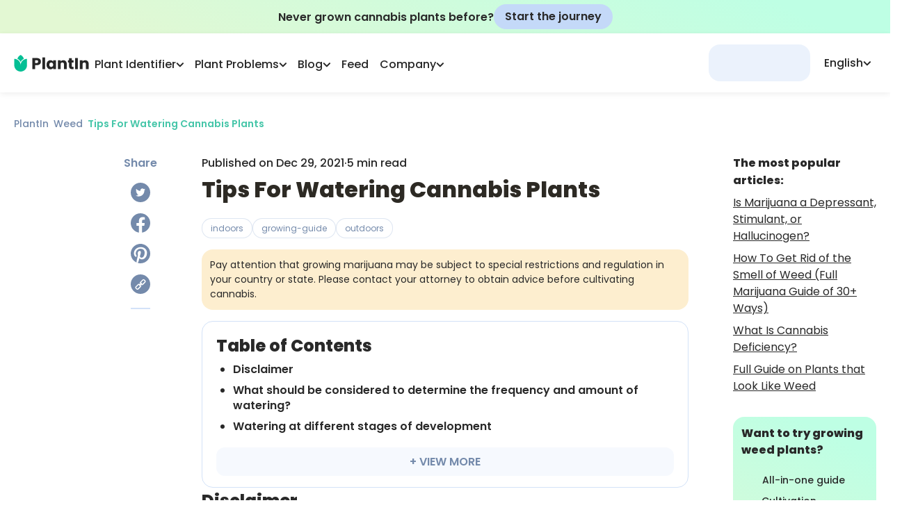

--- FILE ---
content_type: text/html; charset=utf-8
request_url: https://myplantin.com/weed/tips-for-watering-cannabis-plants
body_size: 56749
content:
<!DOCTYPE html><html lang="en"><head><meta charset="utf-8"><meta name="viewport" content="width=device-width, initial-scale=1.0, maximum-scale=1.0, shrink-to-fit=no"><link rel="preload" as="image" imagesrcset="/_next/static/media/logo.3707044a.svg 1x, /_next/static/media/logo.3707044a.svg 2x"><link rel="preload" as="image" imagesrcset="/_next/static/media/logo-icon.a2273400.svg 1x, /_next/static/media/logo-icon.a2273400.svg 2x"><script id="article-ld" type="application/ld+json">{
  "@type": "BlogPosting",
  "image": "https://strapi.myplantin.com/6d2b1bc7-a7ec-48a7-8e0f-652a8474096c_155f8f56-2c27-4d9c-bc11-f3b05445290e.webp",
  "author": {
    "url": "https://myplantin.com/about-us",
    "name": "PlantIn experts",
    "@type": "Organization"
  },
  "@context": "https://schema.org",
  "headline": "Tips For Watering Cannabis Plants: Stages, Best Time & Other Guides",
  "publisher": {
    "logo": {
      "url": "https://myplantin.com/_next/static/media/logo-icon.a2273400.svg",
      "@type": "ImageObject"
    },
    "name": "PlantIn",
    "@type": "Organization"
  },
  "articleBody": "Pay attention that growing marijuana may be subject to special restrictions and regulation in your country or state. Please contact your attorney to obtain advice before cultivating cannabis.\n\nAlthough the open ground is a natural habitat for cannabis, it cannot be assumed that plants will develop well without proper care. One of the main concerns is watering. Indeed, for most varieties of cannabis, the optimal frequency of watering is from 2 to 4 days, but of course, there are a lot of details that are worth knowing. Stay tuned to learn everything about watering cannabis—both outdoors and indoors.",
  "description": "This is a complete guide on tips for watering cannabis plants. Learn more about stages and best time to water your weed from this in-depth post",
  "datePublished": "2021-12-29",
  "mainEntityOfPage": {
    "@id": "https://myplantin.com/weed/tips-for-watering-cannabis-plants",
    "@type": "WebPage"
  }
}</script><title>Tips For Watering Cannabis Plants: Stages, Best Time &amp; Other Guides</title><meta name="robots" content="index,follow"><meta name="description" content="This is a complete guide on tips for watering cannabis plants. Learn more about stages and best time to water your weed from this in-depth post"><link rel="alternate" hreflang="x-default" href="https://myplantin.com/weed/tips-for-watering-cannabis-plants"><link rel="alternate" hreflang="en" href="https://myplantin.com/weed/tips-for-watering-cannabis-plants"><link rel="alternate" hreflang="es" href="https://myplantin.com/es/weed/tips-for-watering-cannabis-plants"><link rel="alternate" hreflang="de" href="https://myplantin.com/de/weed/tips-for-watering-cannabis-plants"><link rel="alternate" hreflang="fr" href="https://myplantin.com/fr/weed/tips-for-watering-cannabis-plants"><link rel="alternate" hreflang="it" href="https://myplantin.com/it/weed/tips-for-watering-cannabis-plants"><link rel="alternate" hreflang="nl" href="https://myplantin.com/nl/weed/tips-for-watering-cannabis-plants"><link rel="alternate" hreflang="pl" href="https://myplantin.com/pl/weed/tips-for-watering-cannabis-plants"><meta property="og:title" content="Tips For Watering Cannabis Plants: Stages, Best Time &amp; Other Guides"><meta property="og:description" content="This is a complete guide on tips for watering cannabis plants. Learn more about stages and best time to water your weed from this in-depth post"><meta property="og:url" content="https://myplantin.com/weed/tips-for-watering-cannabis-plants"><meta property="og:type" content="website"><link rel="canonical" href="https://myplantin.com/weed/tips-for-watering-cannabis-plants"><meta name="next-head-count" content="21"><link rel="preconnect" href="https://fonts.googleapis.com"><link rel="preconnect" href="https://fonts.gstatic.com" crossorigin="true"><link rel="apple-touch-icon" sizes="180x180" href="/static/favicon/apple-icon.png"><link rel="icon" type="image/png" sizes="32x32" href="/static/favicon/favicon-32x32.png"><link rel="icon" type="image/png" sizes="16x16" href="/static/favicon/favicon-16x16.png"><link rel="manifest" href="/manifest.json"><script id="organization-ld" type="application/ld+json">{
  "@context": "http://schema.org",
  "@graph": [
    {
      "@type": "Organization",
      "name": "PlantIn",
      "alternateName": "MyPlantIn",
      "description": "Our plant identifier with database of more than 17,000 species is also the best place to Ask the Botanist, get plant watering recommendations, adjust your plant care schedule, try disease identification, and much more!",
      "logo": "https://strapi.myplantin.com/logo_flower_7a37e8bd7d.png?updated_at=2022-04-01T10:41:29.538Z",
      "url": "https://myplantin.com/",
      "sameAs": [
        "https://www.instagram.com/plantin.app/",
        "https://www.facebook.com/plantinapp/",
        "https://www.pinterest.com/plantinapp/",
        "https://vm.tiktok.com/ZMLJfxkLJ/"
      ],
      "contactPoint": [
        {
          "@type": "ContactPoint",
          "email": "mailto:support@plantin.xyz",
          "contactType": "support service"
        }
      ]
    },
    {
      "@context": "https://schema.org",
      "@type": "WebSite",
      "url": "https://myplantin.com/",
      "potentialAction": {
        "@type": "SearchAction",
        "target": {
          "@type": "EntryPoint",
          "urlTemplate": "https://query.myplantin.com/search?q={search_term_string}"
        },
        "query-input": "required name=search_term_string"
      }
    }
  ]
}</script><link rel="preconnect" href="https://fonts.gstatic.com" crossorigin=""><script defer="" nomodule="" src="/_next/static/chunks/polyfills-c67a75d1b6f99dc8.js"></script><script src="/_next/static/chunks/webpack-1b2f4a75a7e981fd.js" defer=""></script><script src="/_next/static/chunks/framework-3c2b2ea11736477d.js" defer=""></script><script src="/_next/static/chunks/main-3f78a16c092e049c.js" defer=""></script><script src="/_next/static/chunks/pages/_app-71feb9a624ed396b.js" defer=""></script><script src="/_next/static/chunks/29107295-28525274922f6ed7.js" defer=""></script><script src="/_next/static/chunks/d848df63-58f380d8331c1b23.js" defer=""></script><script src="/_next/static/chunks/ff39441c-59c72cec56b40f22.js" defer=""></script><script src="/_next/static/chunks/2962-0fd0331716ed0632.js" defer=""></script><script src="/_next/static/chunks/9669-dde12008986676ee.js" defer=""></script><script src="/_next/static/chunks/5558-9e1365d4f0ca9a6c.js" defer=""></script><script src="/_next/static/chunks/1664-df9db52f29ab4cd8.js" defer=""></script><script src="/_next/static/chunks/4893-b037f0ef94e24d83.js" defer=""></script><script src="/_next/static/chunks/1608-b83363d4ea2342fa.js" defer=""></script><script src="/_next/static/chunks/1621-d77a787f72269d44.js" defer=""></script><script src="/_next/static/chunks/3022-9efd161cd8f49522.js" defer=""></script><script src="/_next/static/chunks/2780-2db17a7322198e4f.js" defer=""></script><script src="/_next/static/chunks/129-80bc5ae7bd7f0854.js" defer=""></script><script src="/_next/static/chunks/8764-b110418c0c21bf75.js" defer=""></script><script src="/_next/static/chunks/1481-3ae48dc9599c1db3.js" defer=""></script><script src="/_next/static/chunks/6398-72a8bf0c62a23de8.js" defer=""></script><script src="/_next/static/chunks/8976-c4172209649e9823.js" defer=""></script><script src="/_next/static/chunks/8251-7f8a2a40d8a10d50.js" defer=""></script><script src="/_next/static/chunks/7441-d93df98f37a0b0d2.js" defer=""></script><script src="/_next/static/chunks/3666-3b1ac22655e263b9.js" defer=""></script><script src="/_next/static/chunks/6668-65a4261ab70aa61c.js" defer=""></script><script src="/_next/static/chunks/8177-6d37c4d624345e83.js" defer=""></script><script src="/_next/static/chunks/2657-89ad796432f63413.js" defer=""></script><script src="/_next/static/chunks/2430-116f4b4e14a2c0e1.js" defer=""></script><script src="/_next/static/chunks/5447-3f913f8064947da3.js" defer=""></script><script src="/_next/static/chunks/5846-cc06548f6fb715d0.js" defer=""></script><script src="/_next/static/chunks/pages/weed/%5Bslug%5D-483be03eda8685f8.js" defer=""></script><script src="/_next/static/u4A4EQxTU_sFxYgVi0SYq/_buildManifest.js" defer=""></script><script src="/_next/static/u4A4EQxTU_sFxYgVi0SYq/_ssgManifest.js" defer=""></script><style>@charset "UTF-8";@-webkit-keyframes closeWindow{0%{opacity:1}to{opacity:0}}@-webkit-keyframes pointFade{0%,19.999%,to{opacity:0}20%{opacity:1}}:root{--plantin-color-primary:#46c6a9;--plantin-color-primary-lighter:#4fc2a8;--plantin-color-text-subtitle:#748aab;--plantin-color-secondary:#d3e2f8;--plantin-color-light-blue:#a1c6fe;--plantin-color-light-red:#f8ccd1;--plantin-color-light-purple:#e7def5;--plantin-color-light-green:#badeae;--plantin-color-black:#292929;--plantin-color-primary-text:#42c093;--plantin-color-primary-text-lighter:#50c098;--plantin-color-gray:#91a0b6;--plantin-color-secondary-text:#757575;--plantin-color-icon:#79797d;--plantin-color-text-sub:#748aab;--plantin-color-white:#fff;--plantin-color-red:#f87c7c;--plantin-primary-gradient-start:#34b99a;--plantin-primary-gradient-end:#52c8ad;--plantin-footer-visibility:block;--plantin-h1:64px;--plantin-h2:48px;--plantin-h3:32px;--plantin-h4:24px;--plantin-h5:20px;--plantin-headline:18px;--plantin-body:16px;--plantin-sub:14px;--plantin-fn:12px;--plantin-logo-text-color:#262626;--plantin-header-text-color:#262626}*,:after,:before{box-sizing:border-box;border:0 solid}:after,:before{--tw-content:""}html{line-height:1.5;-webkit-text-size-adjust:100%;-moz-tab-size:4;-o-tab-size:4;tab-size:4;font-family:ui-sans-serif,system-ui,-apple-system,BlinkMacSystemFont,Segoe UI,Roboto,Helvetica Neue,Arial,Noto Sans,sans-serif,Apple Color Emoji,Segoe UI Emoji,Segoe UI Symbol,Noto Color Emoji;font-feature-settings:normal}body{margin:0;line-height:inherit}h1,h2{font-size:inherit;font-weight:inherit}a{text-decoration:inherit}button{font-family:inherit;font-size:100%;font-weight:inherit;line-height:inherit;color:inherit;margin:0;padding:0}button{text-transform:none}[type=button],button{-webkit-appearance:button;background-color:transparent;background-image:none}h1,h2,p{margin:0}ol,ul{list-style:none;margin:0;padding:0}button{cursor:pointer}img,svg{display:block;vertical-align:middle}img{max-width:100%;height:auto}:root{--primary:#04bf94;--dark-primary:#03b687;--darkest-primary:#03b687;--black:#262626;--accent:#91a0b6;--dark-gray:#adb8c8;--gray:#cbd4e3;--light-gray:#d8e1ed;--lightest-gray:#e0e7f1;--subtle-white:#f6f6f6;--white:#fff;--bg:var(--white);--error:#ec6d62;--main-radius:1rem}html{-webkit-tap-highlight-color:transparent}img{display:inline-block!important}body,html{color:var(--plantin-color-black);margin:0;font-size:16px;font-family:Poppins,-apple-system,BlinkMacSystemFont,Segoe UI,Roboto,Helvetica Neue,Arial,sans-serif,Apple Color Emoji,Segoe UI Emoji,Segoe UI Symbol;font-weight:400;line-height:1.6;--scroll-behavior:auto!important;scroll-behavior:auto!important;max-height:var(--body-height,100vh);box-sizing:border-box;-webkit-font-smoothing:antialiased;-moz-osx-font-smoothing:grayscale;-webkit-text-size-adjust:100%;touch-action:manipulation}@media not all and (-webkit-min-device-pixel-ratio:0),not all and (min-resolution:0.001dpcm){body{height:-webkit-fill-available}}a{scroll-behavior:auto!important}*{box-sizing:border-box}h1,h2,p,span{padding:0;margin:0}p{font-weight:500}button{font-family:inherit}*,:after,:before{box-sizing:inherit}@media print{body{background-color:#fff}}body::-webkit-backdrop{background-color:#fafafa}body::backdrop{background-color:#fafafa}a{color:inherit;text-decoration:none}button,img{outline:none}img{border:none;max-width:100%;vertical-align:middle}button,img{-webkit-user-select:none;-moz-user-select:none;user-select:none}button{padding:0;background:none;text-decoration:none;font-size:inherit;-webkit-tap-highlight-color:transparent}button{-webkit-appearance:none}h1,h2,p,ul{margin:0;padding:0}h1,h2{color:#2d2a24}ul{list-style:none}[type=button]:-moz-focusring,button:-moz-focusring{outline:1px dotted ButtonText}@-webkit-keyframes ellipsis{to{width:1.25em}}*,:after,:before{--tw-border-spacing-x:0;--tw-border-spacing-y:0;--tw-translate-x:0;--tw-translate-y:0;--tw-rotate:0;--tw-skew-x:0;--tw-skew-y:0;--tw-scale-x:1;--tw-scale-y:1;--tw-pan-x: ;--tw-pan-y: ;--tw-pinch-zoom: ;--tw-scroll-snap-strictness:proximity;--tw-ordinal: ;--tw-slashed-zero: ;--tw-numeric-figure: ;--tw-numeric-spacing: ;--tw-numeric-fraction: ;--tw-ring-inset: ;--tw-ring-offset-width:0px;--tw-ring-offset-color:#fff;--tw-ring-color:rgba(59,130,246,.5);--tw-ring-offset-shadow:0 0 #0000;--tw-ring-shadow:0 0 #0000;--tw-shadow:0 0 #0000;--tw-shadow-colored:0 0 #0000;--tw-blur: ;--tw-brightness: ;--tw-contrast: ;--tw-grayscale: ;--tw-hue-rotate: ;--tw-invert: ;--tw-saturate: ;--tw-sepia: ;--tw-drop-shadow: ;--tw-backdrop-blur: ;--tw-backdrop-brightness: ;--tw-backdrop-contrast: ;--tw-backdrop-grayscale: ;--tw-backdrop-hue-rotate: ;--tw-backdrop-invert: ;--tw-backdrop-opacity: ;--tw-backdrop-saturate: ;--tw-backdrop-sepia: }.pointer-events-none{pointer-events:none}.invisible{visibility:hidden}.absolute{position:absolute}.relative{position:relative}.sticky{position:-webkit-sticky;position:sticky}.-top-0\.5{top:-.125rem}.bottom-0{bottom:0}.left-0{left:0}.left-8{left:2rem}.left-auto{left:auto}.right-0{right:0}.top-0{top:0}.top-\[140px\]{top:140px}.top-full{top:100%}.z-10{z-index:10}.z-50{z-index:50}.-m-\[1px\]{margin:-1px}.m-4{margin:1rem}.mx-0{margin-left:0;margin-right:0}.mx-auto{margin-left:auto;margin-right:auto}.my-3{margin-top:.75rem;margin-bottom:.75rem}.my-5{margin-top:1.25rem;margin-bottom:1.25rem}.-mb-\[140px\]{margin-bottom:-140px}.-mr-\[20px\]{margin-right:-20px}.-mt-\[80px\]{margin-top:-80px}.mb-2{margin-bottom:.5rem}.mb-4{margin-bottom:1rem}.mb-5{margin-bottom:1.25rem}.mb-\[10px\]{margin-bottom:10px}.ml-5{margin-left:1.25rem}.ml-\[40px\]{margin-left:40px}.ml-auto{margin-left:auto}.mr-3{margin-right:.75rem}.mr-5{margin-right:1.25rem}.mt-0\.5{margin-top:.125rem}.mt-1{margin-top:.25rem}.mt-2{margin-top:.5rem}.mt-3{margin-top:.75rem}.mt-4{margin-top:1rem}.mt-5{margin-top:1.25rem}.mt-8{margin-top:2rem}.mt-\[1\.5px\]{margin-top:1.5px}.mt-\[15px\]{margin-top:15px}.box-border{box-sizing:border-box}.block{display:block}.inline-block{display:inline-block}.flex{display:flex}.hidden{display:none}.h-0{height:0}.h-12{height:3rem}.h-\[30px\]{height:30px}.h-\[46\.4px\]{height:46.4px}.h-\[46px\]{height:46px}.h-\[50px\]{height:50px}.h-fit{height:-webkit-fit-content;height:-moz-fit-content;height:fit-content}.h-full{height:100%}.min-h-main-mob{min-height:-webkit-fit-content;min-height:-moz-fit-content;min-height:fit-content}.w-0{width:0}.w-\[140px\]{width:140px}.w-\[30px\]{width:30px}.w-\[50px\]{width:50px}.w-\[93vw\]{width:93vw}.w-fit{width:-webkit-fit-content;width:-moz-fit-content;width:fit-content}.w-full{width:100%}.w-min{width:-webkit-min-content;width:-moz-min-content;width:min-content}.min-w-\[146px\]{min-width:146px}.min-w-\[196px\]{min-width:196px}.min-w-max{min-width:-webkit-max-content;min-width:-moz-max-content;min-width:max-content}.max-w-\[320px\]{max-width:320px}.max-w-\[6\.25rem\]{max-width:6.25rem}.max-w-\[960px\]{max-width:960px}.max-w-\[calc\(100vw-1rem\)\]{max-width:calc(100vw - 1rem)}.flex-1{flex:1 1 0%}.flex-none{flex:none}.flex-shrink-0{flex-shrink:0}.-translate-y-1\/2{--tw-translate-y:-50%}.-translate-y-1\/2{transform:translate(var(--tw-translate-x),var(--tw-translate-y)) rotate(var(--tw-rotate)) skewX(var(--tw-skew-x)) skewY(var(--tw-skew-y)) scaleX(var(--tw-scale-x)) scaleY(var(--tw-scale-y))}.scale-100{--tw-scale-x:1;--tw-scale-y:1}.scale-100{transform:translate(var(--tw-translate-x),var(--tw-translate-y)) rotate(var(--tw-rotate)) skewX(var(--tw-skew-x)) skewY(var(--tw-skew-y)) scaleX(var(--tw-scale-x)) scaleY(var(--tw-scale-y))}@-webkit-keyframes glowing{0%{box-shadow:0 0 0 #04bf944d}50%{box-shadow:0 0 4px 8px #04bf944d}to{box-shadow:0 0 8px 16px transparent}}@-webkit-keyframes gradienting{0%{background-size:300%;background-position:20% 50%}50%{background-size:300%;background-position:100% 50%}to{background-size:300%;background-position:20% 50%}}@-webkit-keyframes loading{0%,to{opacity:.8}50%{opacity:.5}}@-webkit-keyframes opacity{0%{opacity:0}to{opacity:1}}@-webkit-keyframes pulse{50%{opacity:.5}}@keyframes pulse{50%{opacity:.5}}.animate-pulse{-webkit-animation:pulse 2s cubic-bezier(.4,0,.6,1) infinite;animation:pulse 2s cubic-bezier(.4,0,.6,1) infinite}@-webkit-keyframes rope{0%,to{transform:translateX(0)}25%,75%{transform:translateX(-5px)}50%{transform:translateX(5px)}}@-webkit-keyframes slideMax{0%{transform:translateY(100vh)}to{transform:translateY(0)}}@-webkit-keyframes slideMin{0%{transform:translateY(10px)}to{transform:translateY(0)}}@-webkit-keyframes spin{to{transform:rotate(1turn)}}.cursor-default{cursor:default}.cursor-pointer{cursor:pointer}.list-disc{list-style-type:disc}.flex-row{flex-direction:row}.flex-col{flex-direction:column}.flex-col-reverse{flex-direction:column-reverse}.flex-wrap{flex-wrap:wrap}.items-end{align-items:flex-end}.items-center{align-items:center}.items-baseline{align-items:baseline}.items-stretch{align-items:stretch}.justify-center{justify-content:center}.justify-between{justify-content:space-between}.justify-around{justify-content:space-around}.gap-0\.5{gap:.125rem}.gap-1{gap:.25rem}.gap-1\.5{gap:.375rem}.gap-2{gap:.5rem}.gap-4{gap:1rem}.gap-5{gap:1.25rem}.gap-x-1{-moz-column-gap:.25rem;column-gap:.25rem}.gap-x-2{-moz-column-gap:.5rem;column-gap:.5rem}.gap-x-2\.5{-moz-column-gap:.625rem;column-gap:.625rem}.space-y-1>:not([hidden])~:not([hidden]){--tw-space-y-reverse:0;margin-top:calc(.25rem * calc(1 - var(--tw-space-y-reverse)));margin-bottom:calc(.25rem * var(--tw-space-y-reverse))}.self-start{align-self:flex-start}.self-center{align-self:center}.justify-self-end{justify-self:end}.overflow-hidden{overflow:hidden}.overflow-visible{overflow:visible}.text-ellipsis{text-overflow:ellipsis}.whitespace-normal{white-space:normal}.whitespace-nowrap{white-space:nowrap}.break-words{overflow-wrap:break-word}.rounded-2xl{border-radius:1rem}.rounded-3xl{border-radius:1.5rem}.rounded-\[16px\]{border-radius:16px}.rounded-\[30px\]{border-radius:30px}.rounded-full{border-radius:9999px}.rounded-lg{border-radius:.5rem}.rounded-xl{border-radius:.75rem}.border{border-width:1px}.border-t{border-top-width:1px}.border-solid{border-style:solid}.border-none{border-style:none}.border-\[\#becee680\]{border-color:#becee680}.border-grayBlue{--tw-border-opacity:1;border-color:rgb(229 238 251/var(--tw-border-opacity))}.border-primary{--tw-border-opacity:1;border-color:rgb(70 198 169/var(--tw-border-opacity))}.border-primaryText{--tw-border-opacity:1;border-color:rgb(66 192 147/var(--tw-border-opacity))}.border-secondary{--tw-border-opacity:1;border-color:rgb(211 226 248/var(--tw-border-opacity))}.border-opacity-60{--tw-border-opacity:0.6}.bg-\[\#FDEECF\]{--tw-bg-opacity:1;background-color:rgb(253 238 207/var(--tw-bg-opacity))}.bg-\[\#c4d9f8\]{--tw-bg-opacity:1;background-color:rgb(196 217 248/var(--tw-bg-opacity))}.bg-grayBlue{--tw-bg-opacity:1;background-color:rgb(229 238 251/var(--tw-bg-opacity))}.bg-menu{--tw-bg-opacity:1;background-color:rgb(228 239 255/var(--tw-bg-opacity))}.bg-secondary{--tw-bg-opacity:1;background-color:rgb(211 226 248/var(--tw-bg-opacity))}.bg-transparent{background-color:hsla(0,0%,100%,0)}.bg-white{--tw-bg-opacity:1;background-color:rgb(255 255 255/var(--tw-bg-opacity))}.bg-opacity-20{--tw-bg-opacity:0.2}.bg-gradient-to-r{background-image:linear-gradient(to right,var(--tw-gradient-stops))}.bg-greenGradient{background-image:linear-gradient(207.11deg,#beffe4 12.24%,#e3f8d3 90.4%)}.from-\[\#04BF94\]{--tw-gradient-from:#04bf94;--tw-gradient-to:rgba(4,191,148,0);--tw-gradient-stops:var(--tw-gradient-from),var(--tw-gradient-to)}.to-\[\#52C8AD\]{--tw-gradient-to:#52c8ad}.stroke-headerText{stroke:var(--plantin-header-text-color)}.object-cover{-o-object-fit:cover;object-fit:cover}.p-0\.5{padding:.125rem}.p-10{padding:2.5rem}.p-2{padding:.5rem}.p-3{padding:.75rem}.p-3\.5{padding:.875rem}.p-4{padding:1rem}.p-5{padding:1.25rem}.px-2{padding-left:.5rem;padding-right:.5rem}.px-3{padding-left:.75rem;padding-right:.75rem}.px-4{padding-left:1rem;padding-right:1rem}.px-5{padding-left:1.25rem;padding-right:1.25rem}.py-1{padding-top:.25rem;padding-bottom:.25rem}.py-2{padding-top:.5rem;padding-bottom:.5rem}.py-3{padding-top:.75rem;padding-bottom:.75rem}.py-4{padding-top:1rem;padding-bottom:1rem}.py-\[4px\]{padding-top:4px;padding-bottom:4px}.py-\[6px\]{padding-top:6px;padding-bottom:6px}.\!pb-2{padding-bottom:.5rem!important}.pb-2{padding-bottom:.5rem}.pb-4{padding-bottom:1rem}.pl-2{padding-left:.5rem}.pl-8{padding-left:2rem}.pl-\[24px\]{padding-left:24px}.pr-2{padding-right:.5rem}.pr-8{padding-right:2rem}.pt-1{padding-top:.25rem}.pt-2{padding-top:.5rem}.pt-4{padding-top:1rem}.text-left{text-align:left}.text-center{text-align:center}.\!text-12{font-size:12px!important}.text-12{font-size:12px}.text-14{font-size:14px}.text-16{font-size:16px}.text-18{font-size:18px}.text-20{font-size:20px}.text-24{font-size:24px}.text-headline{font-size:18px}.text-sub{font-size:14px}.font-bold{font-weight:700}.font-medium{font-weight:500}.font-normal{font-weight:400}.font-semibold{font-weight:600}.uppercase{text-transform:uppercase}.leading-5{line-height:1.25rem}.leading-\[0\]{line-height:0}.leading-\[24px\]{line-height:24px}.leading-\[27px\]{line-height:27px}.leading-normal{line-height:1.5}.leading-snug{line-height:1.375}.text-\[\#04BF94\]{--tw-text-opacity:1;color:rgb(4 191 148/var(--tw-text-opacity))}.text-\[\#133B75\]{--tw-text-opacity:1;color:rgb(19 59 117/var(--tw-text-opacity))}.text-black{--tw-text-opacity:1;color:rgb(41 41 41/var(--tw-text-opacity))}.text-gray{--tw-text-opacity:1;color:rgb(145 160 182/var(--tw-text-opacity))}.text-headerText{color:var(--plantin-header-text-color)}.text-primary{--tw-text-opacity:1;color:rgb(70 198 169/var(--tw-text-opacity))}.text-primaryText{--tw-text-opacity:1;color:rgb(66 192 147/var(--tw-text-opacity))}.text-textSub,.text-textSubtitle{--tw-text-opacity:1;color:rgb(116 138 171/var(--tw-text-opacity))}.text-white{--tw-text-opacity:1;color:rgb(255 255 255/var(--tw-text-opacity))}.underline{-webkit-text-decoration-line:underline;text-decoration-line:underline}.line-through{-webkit-text-decoration-line:line-through;text-decoration-line:line-through}.underline-offset-2{text-underline-offset:2px}.opacity-0{opacity:0}.shadow-lg{box-shadow:var(--tw-ring-offset-shadow,0 0 #0000),var(--tw-ring-shadow,0 0 #0000),var(--tw-shadow)}.shadow-lg{--tw-shadow:0 10px 15px -3px rgba(0,0,0,.1),0 4px 6px -4px rgba(0,0,0,.1);--tw-shadow-colored:0 10px 15px -3px var(--tw-shadow-color),0 4px 6px -4px var(--tw-shadow-color)}.shadow-navBar{box-shadow:var(--tw-ring-offset-shadow,0 0 #0000),var(--tw-ring-shadow,0 0 #0000),var(--tw-shadow)}.shadow-navBar{--tw-shadow:0px 2px 8px rgba(0,0,0,.07);--tw-shadow-colored:0px 2px 8px var(--tw-shadow-color)}.shadow-xl{box-shadow:var(--tw-ring-offset-shadow,0 0 #0000),var(--tw-ring-shadow,0 0 #0000),var(--tw-shadow)}.shadow-xl{--tw-shadow:0 20px 25px -5px rgba(0,0,0,.1),0 8px 10px -6px rgba(0,0,0,.1);--tw-shadow-colored:0 20px 25px -5px var(--tw-shadow-color),0 8px 10px -6px var(--tw-shadow-color)}.shadow-\[\#0000000D\]{--tw-shadow-color:#0000000d;--tw-shadow:var(--tw-shadow-colored)}.transition-\[color\]{transition-property:color;transition-timing-function:cubic-bezier(.4,0,.2,1);transition-duration:.15s}.transition-\[stroke\]{transition-property:stroke;transition-timing-function:cubic-bezier(.4,0,.2,1);transition-duration:.15s}.transition-\[visibility\2c opacity\2c margin\]{transition-property:visibility,opacity,margin;transition-timing-function:cubic-bezier(.4,0,.2,1);transition-duration:.15s}.transition-colors{transition-property:color,background-color,border-color,fill,stroke,-webkit-text-decoration-color;transition-property:color,background-color,border-color,text-decoration-color,fill,stroke;transition-property:color,background-color,border-color,text-decoration-color,fill,stroke,-webkit-text-decoration-color;transition-timing-function:cubic-bezier(.4,0,.2,1);transition-duration:.15s}.transition-transform{transition-property:transform;transition-timing-function:cubic-bezier(.4,0,.2,1)}.transition-transform{transition-duration:.15s}.duration-200{transition-duration:.2s}.duration-300{transition-duration:.3s}.ease-in-out{transition-timing-function:cubic-bezier(.4,0,.2,1)}.will-change-transform{will-change:transform}.line-clamp-3{-webkit-line-clamp:3}.line-clamp-3{overflow:hidden;display:-webkit-box;-webkit-box-orient:vertical}.before\:absolute:before{content:var(--tw-content);position:absolute}.before\:-top-2:before{content:var(--tw-content);top:-.5rem}.before\:left-0:before{content:var(--tw-content);left:0}.before\:right-0:before{content:var(--tw-content);right:0}.before\:h-2:before{content:var(--tw-content);height:.5rem}.before\:first-letter\:content-\[\"\"\]:before:first-letter{--tw-content:"";content:var(--tw-content)}.after\:absolute:after{content:var(--tw-content);position:absolute}.after\:-bottom-1:after{content:var(--tw-content);bottom:-.25rem}.after\:left-0:after{content:var(--tw-content);left:0}.after\:h-0\.5:after{content:var(--tw-content);height:.125rem}.after\:w-\[0\%\]:after{content:var(--tw-content);width:0}@-webkit-keyframes lineShrink{0%{content:var(--tw-content);width:0}to{content:var(--tw-content);width:100%}}.after\:bg-primaryText:after{content:var(--tw-content);--tw-bg-opacity:1;background-color:rgb(66 192 147/var(--tw-bg-opacity))}.after\:opacity-0:after{content:var(--tw-content);opacity:0}.after\:transition-\[opacity\2c width\]:after{content:var(--tw-content);transition-property:opacity,width;transition-timing-function:cubic-bezier(.4,0,.2,1);transition-duration:.15s}.after\:content-\[\"\"\]:after{--tw-content:"";content:var(--tw-content)}.hover\:scale-\[1\.1\]:hover{--tw-scale-x:1.1;--tw-scale-y:1.1;transform:translate(var(--tw-translate-x),var(--tw-translate-y)) rotate(var(--tw-rotate)) skewX(var(--tw-skew-x)) skewY(var(--tw-skew-y)) scaleX(var(--tw-scale-x)) scaleY(var(--tw-scale-y))}.hover\:border-\[\#c6d4e8\]:hover{--tw-border-opacity:1;border-color:rgb(198 212 232/var(--tw-border-opacity))}.hover\:bg-\[\#f3f7fe\]:hover{--tw-bg-opacity:1;background-color:rgb(243 247 254/var(--tw-bg-opacity))}.hover\:bg-opacity-40:hover{--tw-bg-opacity:0.4}.hover\:bg-gradient-to-r:hover{background-image:linear-gradient(to right,var(--tw-gradient-stops))}.hover\:bg-greenGradientLight:hover{background-image:linear-gradient(207.11deg,#a6f5d4 12.24%,#f0ffe3 90.4%)}.hover\:from-\[\#06D3A4\]:hover{--tw-gradient-from:#06d3a4;--tw-gradient-to:rgba(6,211,164,0);--tw-gradient-stops:var(--tw-gradient-from),var(--tw-gradient-to)}.hover\:to-\[\#60E7C8\]:hover{--tw-gradient-to:#60e7c8}.hover\:text-\[\#596e8b\]:hover{--tw-text-opacity:1;color:rgb(89 110 139/var(--tw-text-opacity))}.hover\:text-primaryText:hover{--tw-text-opacity:1;color:rgb(66 192 147/var(--tw-text-opacity))}.hover\:underline:hover{-webkit-text-decoration-line:underline;text-decoration-line:underline}.hover\:shadow-lg:hover{--tw-shadow:0 10px 15px -3px rgba(0,0,0,.1),0 4px 6px -4px rgba(0,0,0,.1);--tw-shadow-colored:0 10px 15px -3px var(--tw-shadow-color),0 4px 6px -4px var(--tw-shadow-color);box-shadow:var(--tw-ring-offset-shadow,0 0 #0000),var(--tw-ring-shadow,0 0 #0000),var(--tw-shadow)}.hover\:brightness-75:hover{--tw-brightness:brightness(.75)}.hover\:brightness-75:hover{filter:var(--tw-blur) var(--tw-brightness) var(--tw-contrast) var(--tw-grayscale) var(--tw-hue-rotate) var(--tw-invert) var(--tw-saturate) var(--tw-sepia) var(--tw-drop-shadow)}.hover\:saturate-150:hover{--tw-saturate:saturate(1.5);filter:var(--tw-blur) var(--tw-brightness) var(--tw-contrast) var(--tw-grayscale) var(--tw-hue-rotate) var(--tw-invert) var(--tw-saturate) var(--tw-sepia) var(--tw-drop-shadow)}.disabled\:cursor-not-allowed:disabled{cursor:not-allowed}.disabled\:opacity-70:disabled{opacity:.7}.group\/item:hover .group-hover\/item\:visible{visibility:visible}.group\/item:hover .group-hover\/item\:mt-2{margin-top:.5rem}.group:hover .group-hover\:scale-105{transform:translate(var(--tw-translate-x),var(--tw-translate-y)) rotate(var(--tw-rotate)) skewX(var(--tw-skew-x)) skewY(var(--tw-skew-y)) scaleX(var(--tw-scale-x)) scaleY(var(--tw-scale-y))}.group:hover .group-hover\:scale-105{--tw-scale-x:1.05;--tw-scale-y:1.05}.group\/item:hover .group-hover\/item\:stroke-primaryText{stroke:#42c093}.group\/item:hover .group-hover\/item\:text-primaryText{--tw-text-opacity:1;color:rgb(66 192 147/var(--tw-text-opacity))}.group\/item:hover .group-hover\/item\:opacity-100{opacity:1}.group\/link:hover .group-hover\/link\:after\:w-\[100\%\]:after{content:var(--tw-content);width:100%}.group\/link:hover .group-hover\/link\:after\:opacity-100:after{content:var(--tw-content);opacity:1}@media (min-width:640px){.sm\:left-0{left:0}.sm\:my-8{margin-top:2rem;margin-bottom:2rem}.sm\:mb-4{margin-bottom:1rem}.sm\:block{display:block}.sm\:inline{display:inline}.sm\:flex{display:flex}.sm\:hidden{display:none}.sm\:flex-row{flex-direction:row}.sm\:justify-center{justify-content:center}.sm\:gap-x-2{-moz-column-gap:.5rem;column-gap:.5rem}.sm\:gap-x-4{-moz-column-gap:1rem;column-gap:1rem}.sm\:rounded-\[20px\]{border-radius:20px}.sm\:p-5{padding:1.25rem}.sm\:px-4{padding-left:1rem;padding-right:1rem}.sm\:\!text-16{font-size:16px!important}.sm\:text-16{font-size:16px}.min-\[640px\]\:flex{display:flex}}@media (min-width:768px){.md\:invisible{visibility:hidden}.md\:sticky{position:-webkit-sticky;position:sticky}.md\:top-\[140px\]{top:140px}.md\:mb-0{margin-bottom:0}.md\:mt-0{margin-top:0}.md\:mt-16{margin-top:4rem}.md\:mt-8{margin-top:2rem}.md\:block{display:block}.md\:flex{display:flex}.md\:grid{display:grid}.md\:hidden{display:none}.md\:h-\[53px\]{height:53px}.md\:min-h-main-desc{min-height:calc(var(--body-height) - 470px)}.md\:w-full{width:100%}.md\:grid-cols-blogMobile{grid-template-columns:.3fr 1fr .3fr}.md\:flex-col{flex-direction:column}.md\:gap-8{gap:2rem}.md\:py-4{padding-top:1rem;padding-bottom:1rem}.md\:pb-\[120px\]{padding-bottom:120px}.md\:text-20{font-size:20px}.md\:text-24{font-size:24px}.md\:text-32{font-size:32px}}@media (min-width:1024px){.lg\:mb-8{margin-bottom:2rem}.lg\:mt-2{margin-top:.5rem}.lg\:max-w-\[1140px\]{max-width:1140px}.lg\:grid-cols-blogDesktop{grid-template-columns:1fr minmax(300px,700px) 1fr}.lg\:gap-16{gap:4rem}.lg\:gap-8{gap:2rem}.lg\:p-8{padding:2rem}.lg\:px-5{padding-left:1.25rem;padding-right:1.25rem}.lg\:text-16{font-size:16px}}@media (min-width:1280px){.xl\:static{position:static}.xl\:block{display:block}.xl\:hidden{display:none}.xl\:max-w-\[1320px\]{max-width:1320px}.xl\:gap-x-2{-moz-column-gap:.5rem;column-gap:.5rem}.xl\:gap-x-5{-moz-column-gap:1.25rem;column-gap:1.25rem}}.\[\&\>span\]\:\!overflow-visible>span{overflow:visible!important}.\[\&\>span\]\:rounded-sm>span{border-radius:.125rem}.swiper{margin-left:-34px!important;margin-right:-34px!important;padding-left:34px!important;padding-right:34px!important}.swiper:not(.slider-section):after,.swiper:not(.slider-section):before{content:"";position:absolute;z-index:2;top:-1px;bottom:-1px;width:26px}.swiper:before{left:-1px;background:#fff}.swiper:after{right:-1px;background:#fff}.swiper-button-next,.swiper-button-prev{user-select:none;-moz-user-select:none;-webkit-user-select:none;position:absolute;top:50%;margin-top:-24px;z-index:3;width:48px;height:48px;background-image:linear-gradient(90deg,#34b99a,#52c8ad);border-radius:50%;cursor:pointer;transition:opacity .15s ease-in-out;-o-transition:opacity .15s ease-in-out;-ms-transition:opacity .15s ease-in-out;-moz-transition:opacity .15s ease-in-out;-webkit-transition:opacity .15s ease-in-out}.swiper-button-prev{left:0}.swiper-button-next{right:0}.swiper-button-next:hover,.swiper-button-prev:hover{background-image:linear-gradient(90deg,#4ad0b1,#19eaba)}.swiper-button-next:before,.swiper-button-prev:before{content:"";display:block;width:100%;height:100%;background:url(/icons/arrow.svg) no-repeat 50%;position:relative;z-index:4;border-radius:50%}.swiper-button-prev:before{transform:scaleX(-1);-o-transform:scaleX(-1);-ms-transform:scaleX(-1);-moz-transform:scaleX(-1);-webkit-transform:scaleX(-1)}.slider-full{height:auto!important}@media (max-width:1399px){.swiper{margin-left:-96px!important;margin-right:-96px!important;padding-left:96px!important;padding-right:96px!important}.swiper-button-prev{left:82px}.swiper-button-next{right:82px}.swiper:after,.swiper:before{display:none}}@media (max-width:767px){.swiper-button-next,.swiper-button-prev{display:none!important}.slider-default .swiper-slide{width:80vw!important}}a{cursor:pointer}.fix-safari-overflow{-webkit-mask-image:-webkit-radial-gradient(#fff,#000)}:root{--swiper-theme-color:#007aff}.swiper{margin-left:auto;margin-right:auto;position:relative;overflow:hidden;list-style:none;padding:0;z-index:1;display:block}.swiper-wrapper{position:relative;width:100%;height:100%;z-index:1;display:flex;transition-property:transform;transition-timing-function:var(--swiper-wrapper-transition-timing-function,initial);box-sizing:content-box}.swiper-wrapper{transform:translateZ(0)}.swiper-slide{flex-shrink:0;width:100%;height:100%;position:relative;transition-property:transform;display:block}@-webkit-keyframes swiper-preloader-spin{0%{transform:rotate(0deg)}to{transform:rotate(1turn)}}ol.markdown_coloredNumber__K9CkP{counter-reset:li}ol.markdown_coloredNumber__K9CkP li{list-style:none;counter-increment:li}ol.markdown_coloredNumber__K9CkP li:before{content:counter(li) ".";font-weight:600;color:#04bf94;display:inline-block;width:1em;margin-left:-1em}.vertical-line_hr__7EcO3{border-right:2px solid #d3e2f8;height:25px;width:2px;margin:0 12px}.horizontal-line_hr__3XoTa{border-bottom:2px solid #d3e2f8;height:2px;width:28px;margin-top:20px;margin-bottom:20px}.footer-social-links_socialLinks__9SL5r{display:flex;flex-direction:column;align-items:flex-start}.footer-social-links_container__rMAZn{width:100%;height:100%;display:flex;flex-direction:column}.footer-social-links_socialLinks__9SL5r .footer-social-links_container__rMAZn>*,.footer-social-links_socialLinks__9SL5r>*{margin-bottom:.5rem!important}.footer-social-links_actions__heading__BYAns{margin:0 0 .3rem;font-weight:700;font-size:var(--plantin-headline)}@media (max-width:992px){.footer-social-links_socialLinks__9SL5r{width:100px}.footer-social-links_container__rMAZn{flex-direction:row;gap:16px}.footer-social-links_container__rMAZn a{margin-right:.5rem}.footer-social-links_actions__heading__BYAns{font-size:var(--plantin-sub)}}@media (max-width:576px){.footer-social-links_socialLinks__9SL5r{width:100%}.footer-social-links_container__rMAZn{flex-direction:column;gap:0}}.footer-site-map_footerSiteMap__menu__EafHG{display:flex;width:-webkit-fit-content;width:-moz-fit-content;width:fit-content;flex-direction:column;min-width:-webkit-fit-content;min-width:-moz-fit-content;min-width:fit-content;gap:.5rem}.footer-site-map_menu__category__KXShJ{font-size:var(--plantin-body);font-weight:700;padding:0;margin:0}.footer-site-map_category__sub__MOuso{font-size:var(--plantin-sub);cursor:pointer}@media (max-width:992px){.footer-site-map_footerSiteMap__menu__EafHG{margin-right:1rem}.footer-site-map_category__sub__MOuso,.footer-site-map_menu__category__KXShJ{font-size:var(--plantin-sub)}}.footer_footer__content__YVgUV{display:flex;flex-direction:column;justify-content:center;align-items:center;max-width:calc(1294px - 2rem);padding:2.5rem 1rem 0;width:100%;margin:0 auto}.footer_footer__information__XkSS9{display:grid;grid-template-areas:"logo map1 map2 map3 actions";grid-template-columns:minmax(100px,270px) repeat(3,fit-content(100%)) .2fr;grid-column-gap:8%;width:100%}.footer_footer__logo__MAt9D{grid-area:logo}.footer_footer__description__rfOhs{margin-top:12px;font-style:normal;font-weight:400;font-size:12px;line-height:18px;color:var(--plantin-color-black);text-align:left}.footer_footer__map1__gEKCO{grid-area:map1}.footer_footer__map2__uZw1Y{grid-area:map2}.footer_footer__map3__XkJnd{grid-area:map3}.footer_footer__actions__5Itqi{grid-area:actions}.footer_footer__rights__vhBeJ{padding:1rem 0;font-size:var(--plantin-sub)}@media (max-width:992px){.footer_footer__description__rfOhs,.footer_footer__rights__vhBeJ{font-size:var(--plantin-fn)}.footer_footer__information__XkSS9{grid-template-areas:"map1 map2 map3" "actions actions actions" "logo logo logo";grid-template-columns:1fr 1fr;gap:1rem}.footer_footer__logo__MAt9D{display:flex;flex-direction:column;align-items:center}.footer_footer__logo__MAt9D>svg{display:none}.footer_footer__description__rfOhs{margin-top:5px;text-align:center}.footer_footer__actions__5Itqi{grid-area:unset}}@media (max-width:576px){.footer_footer__information__XkSS9{grid-template-areas:"map1 map2" "map3 actions" "logo logo"}}</style><link rel="stylesheet" href="/_next/static/css/c6e17872bf34e41d.css" data-n-g="" media="print" onload="this.media='all'"><noscript><link rel="stylesheet" href="/_next/static/css/c6e17872bf34e41d.css"></noscript><link rel="stylesheet" href="/_next/static/css/de2c1a6fbed8ed8b.css" data-n-p="" media="print" onload="this.media='all'"><noscript><link rel="stylesheet" href="/_next/static/css/de2c1a6fbed8ed8b.css"></noscript><noscript data-n-css=""></noscript><style data-href="https://fonts.googleapis.com/css2?family=Poppins:wght@400;500;600;800&amp;display=swap">@font-face{font-family:'Poppins';font-style:normal;font-weight:400;font-display:swap;src:url(https://fonts.gstatic.com/l/font?kit=pxiEyp8kv8JHgFVrFJM&skey=87759fb096548f6d&v=v24) format('woff')}@font-face{font-family:'Poppins';font-style:normal;font-weight:500;font-display:swap;src:url(https://fonts.gstatic.com/l/font?kit=pxiByp8kv8JHgFVrLGT9V1g&skey=d4526a9b64c21b87&v=v24) format('woff')}@font-face{font-family:'Poppins';font-style:normal;font-weight:600;font-display:swap;src:url(https://fonts.gstatic.com/l/font?kit=pxiByp8kv8JHgFVrLEj6V1g&skey=ce7ef9d62ca89319&v=v24) format('woff')}@font-face{font-family:'Poppins';font-style:normal;font-weight:800;font-display:swap;src:url(https://fonts.gstatic.com/l/font?kit=pxiByp8kv8JHgFVrLDD4V1g&skey=f01e006f58df81ac&v=v24) format('woff')}@font-face{font-family:'Poppins';font-style:normal;font-weight:400;font-display:swap;src:url(https://fonts.gstatic.com/s/poppins/v24/pxiEyp8kv8JHgFVrJJbecnFHGPezSQ.woff2) format('woff2');unicode-range:U+0900-097F,U+1CD0-1CF9,U+200C-200D,U+20A8,U+20B9,U+20F0,U+25CC,U+A830-A839,U+A8E0-A8FF,U+11B00-11B09}@font-face{font-family:'Poppins';font-style:normal;font-weight:400;font-display:swap;src:url(https://fonts.gstatic.com/s/poppins/v24/pxiEyp8kv8JHgFVrJJnecnFHGPezSQ.woff2) format('woff2');unicode-range:U+0100-02BA,U+02BD-02C5,U+02C7-02CC,U+02CE-02D7,U+02DD-02FF,U+0304,U+0308,U+0329,U+1D00-1DBF,U+1E00-1E9F,U+1EF2-1EFF,U+2020,U+20A0-20AB,U+20AD-20C0,U+2113,U+2C60-2C7F,U+A720-A7FF}@font-face{font-family:'Poppins';font-style:normal;font-weight:400;font-display:swap;src:url(https://fonts.gstatic.com/s/poppins/v24/pxiEyp8kv8JHgFVrJJfecnFHGPc.woff2) format('woff2');unicode-range:U+0000-00FF,U+0131,U+0152-0153,U+02BB-02BC,U+02C6,U+02DA,U+02DC,U+0304,U+0308,U+0329,U+2000-206F,U+20AC,U+2122,U+2191,U+2193,U+2212,U+2215,U+FEFF,U+FFFD}@font-face{font-family:'Poppins';font-style:normal;font-weight:500;font-display:swap;src:url(https://fonts.gstatic.com/s/poppins/v24/pxiByp8kv8JHgFVrLGT9Z11lFd2JQEl8qw.woff2) format('woff2');unicode-range:U+0900-097F,U+1CD0-1CF9,U+200C-200D,U+20A8,U+20B9,U+20F0,U+25CC,U+A830-A839,U+A8E0-A8FF,U+11B00-11B09}@font-face{font-family:'Poppins';font-style:normal;font-weight:500;font-display:swap;src:url(https://fonts.gstatic.com/s/poppins/v24/pxiByp8kv8JHgFVrLGT9Z1JlFd2JQEl8qw.woff2) format('woff2');unicode-range:U+0100-02BA,U+02BD-02C5,U+02C7-02CC,U+02CE-02D7,U+02DD-02FF,U+0304,U+0308,U+0329,U+1D00-1DBF,U+1E00-1E9F,U+1EF2-1EFF,U+2020,U+20A0-20AB,U+20AD-20C0,U+2113,U+2C60-2C7F,U+A720-A7FF}@font-face{font-family:'Poppins';font-style:normal;font-weight:500;font-display:swap;src:url(https://fonts.gstatic.com/s/poppins/v24/pxiByp8kv8JHgFVrLGT9Z1xlFd2JQEk.woff2) format('woff2');unicode-range:U+0000-00FF,U+0131,U+0152-0153,U+02BB-02BC,U+02C6,U+02DA,U+02DC,U+0304,U+0308,U+0329,U+2000-206F,U+20AC,U+2122,U+2191,U+2193,U+2212,U+2215,U+FEFF,U+FFFD}@font-face{font-family:'Poppins';font-style:normal;font-weight:600;font-display:swap;src:url(https://fonts.gstatic.com/s/poppins/v24/pxiByp8kv8JHgFVrLEj6Z11lFd2JQEl8qw.woff2) format('woff2');unicode-range:U+0900-097F,U+1CD0-1CF9,U+200C-200D,U+20A8,U+20B9,U+20F0,U+25CC,U+A830-A839,U+A8E0-A8FF,U+11B00-11B09}@font-face{font-family:'Poppins';font-style:normal;font-weight:600;font-display:swap;src:url(https://fonts.gstatic.com/s/poppins/v24/pxiByp8kv8JHgFVrLEj6Z1JlFd2JQEl8qw.woff2) format('woff2');unicode-range:U+0100-02BA,U+02BD-02C5,U+02C7-02CC,U+02CE-02D7,U+02DD-02FF,U+0304,U+0308,U+0329,U+1D00-1DBF,U+1E00-1E9F,U+1EF2-1EFF,U+2020,U+20A0-20AB,U+20AD-20C0,U+2113,U+2C60-2C7F,U+A720-A7FF}@font-face{font-family:'Poppins';font-style:normal;font-weight:600;font-display:swap;src:url(https://fonts.gstatic.com/s/poppins/v24/pxiByp8kv8JHgFVrLEj6Z1xlFd2JQEk.woff2) format('woff2');unicode-range:U+0000-00FF,U+0131,U+0152-0153,U+02BB-02BC,U+02C6,U+02DA,U+02DC,U+0304,U+0308,U+0329,U+2000-206F,U+20AC,U+2122,U+2191,U+2193,U+2212,U+2215,U+FEFF,U+FFFD}@font-face{font-family:'Poppins';font-style:normal;font-weight:800;font-display:swap;src:url(https://fonts.gstatic.com/s/poppins/v24/pxiByp8kv8JHgFVrLDD4Z11lFd2JQEl8qw.woff2) format('woff2');unicode-range:U+0900-097F,U+1CD0-1CF9,U+200C-200D,U+20A8,U+20B9,U+20F0,U+25CC,U+A830-A839,U+A8E0-A8FF,U+11B00-11B09}@font-face{font-family:'Poppins';font-style:normal;font-weight:800;font-display:swap;src:url(https://fonts.gstatic.com/s/poppins/v24/pxiByp8kv8JHgFVrLDD4Z1JlFd2JQEl8qw.woff2) format('woff2');unicode-range:U+0100-02BA,U+02BD-02C5,U+02C7-02CC,U+02CE-02D7,U+02DD-02FF,U+0304,U+0308,U+0329,U+1D00-1DBF,U+1E00-1E9F,U+1EF2-1EFF,U+2020,U+20A0-20AB,U+20AD-20C0,U+2113,U+2C60-2C7F,U+A720-A7FF}@font-face{font-family:'Poppins';font-style:normal;font-weight:800;font-display:swap;src:url(https://fonts.gstatic.com/s/poppins/v24/pxiByp8kv8JHgFVrLDD4Z1xlFd2JQEk.woff2) format('woff2');unicode-range:U+0000-00FF,U+0131,U+0152-0153,U+02BB-02BC,U+02C6,U+02DA,U+02DC,U+0304,U+0308,U+0329,U+2000-206F,U+20AC,U+2122,U+2191,U+2193,U+2212,U+2215,U+FEFF,U+FFFD}</style></head><body><noscript><link href="https://fonts.googleapis.com/css2?family=Poppins:wght@400;500;600;800&amp;display=swap" rel="stylesheet"/></noscript><div id="portal-container"></div><div id="__next"><div style="display:contents"><header class="sticky top-0 left-0 right-0 z-50"><div class="w-full h-12 px-4 flex gap-4 md:gap-8 items-center justify-between sm:justify-center bg-greenGradient"><p class="font-semibold text-12 sm:text-16">Never grown cannabis plants before?</p><a target="_blank" class="py-[6px] px-3 sm:px-4 w-min font-semibold !text-12 sm:!text-16 leading-normal min-w-max rounded-full bg-[#c4d9f8]" href="https://quiz.myplantin.com/offer/cannabis-bundle?dm=1">Start the journey</a></div><div class="lg:px-5 px-3 md:py-4 py-2 bg-white shadow-navBar"><div class="mx-auto xl:max-w-[1320px] lg:max-w-[1140px] max-w-[960px]"><div class="flex xl:gap-x-5 gap-x-2 sm:gap-x-4 items-center"><div class="flex-none"><a class="leading-[0] h-[46px] flex items-center" title="Home" href="/"><div class="xl:block hidden self-center"><span style="box-sizing:border-box;display:inline-block;overflow:hidden;width:initial;height:initial;background:none;opacity:1;border:0;margin:0;padding:0;position:relative;max-width:100%"><span style="box-sizing:border-box;display:block;width:initial;height:initial;background:none;opacity:1;border:0;margin:0;padding:0;max-width:100%"><img style="display:block;max-width:100%;width:initial;height:initial;background:none;opacity:1;border:0;margin:0;padding:0" alt="" aria-hidden="true" src="data:image/svg+xml,%3csvg%20xmlns=%27http://www.w3.org/2000/svg%27%20version=%271.1%27%20width=%27108%27%20height=%2724%27/%3e"></span><img alt="Logo" srcset="/_next/static/media/logo.3707044a.svg 1x, /_next/static/media/logo.3707044a.svg 2x" src="/_next/static/media/logo.3707044a.svg" decoding="async" data-nimg="intrinsic" style="position:absolute;top:0;left:0;bottom:0;right:0;box-sizing:border-box;padding:0;border:none;margin:auto;display:block;width:0;height:0;min-width:100%;max-width:100%;min-height:100%;max-height:100%"></span></div><div class="xl:hidden block self-center"><span style="box-sizing:border-box;display:inline-block;overflow:hidden;width:initial;height:initial;background:none;opacity:1;border:0;margin:0;padding:0;position:relative;max-width:100%"><span style="box-sizing:border-box;display:block;width:initial;height:initial;background:none;opacity:1;border:0;margin:0;padding:0;max-width:100%"><img style="display:block;max-width:100%;width:initial;height:initial;background:none;opacity:1;border:0;margin:0;padding:0" alt="" aria-hidden="true" src="data:image/svg+xml,%3csvg%20xmlns=%27http://www.w3.org/2000/svg%27%20version=%271.1%27%20width=%2720%27%20height=%2727%27/%3e"></span><img alt="Logo" srcset="/_next/static/media/logo-icon.a2273400.svg 1x, /_next/static/media/logo-icon.a2273400.svg 2x" src="/_next/static/media/logo-icon.a2273400.svg" decoding="async" data-nimg="intrinsic" style="position:absolute;top:0;left:0;bottom:0;right:0;box-sizing:border-box;padding:0;border:none;margin:auto;display:block;width:0;height:0;min-width:100%;max-width:100%;min-height:100%;max-height:100%"></span></div></a></div><div class="md:block hidden"><ul class="flex xl:gap-x-2 gap-x-1 items-center pt-1"><li class="group/item relative"><a class="group/link px-2 py-1 inline-block lg:text-16 text-14 font-medium group-hover/item:text-primaryText transition-[color] duration-200 flex items-center gap-x-2 text-headerText" href="/plant-identifier"><span class="relative after:content-[&quot;&quot;] after:absolute after:-bottom-1 after:left-0 after:h-0.5 after:bg-primaryText group-hover/link:after:w-[100%] group-hover/link:after:opacity-100 after:transition-[opacity,width] after:duration-250 after:w-[0%] after:opacity-0">Plant Identifier</span><svg class="mt-[1.5px] stroke-headerText group-hover/item:stroke-primaryText transition-[stroke] duration-200" width="11" height="7" viewBox="0 0 11 7" fill="none" xmlns="http://www.w3.org/2000/svg"><path d="M10 1.25L5.91667 5.33333L1.83333 1.25" stroke-width="2" stroke-linecap="round" stroke-linejoin="round"></path></svg></a><ul class="before:first-letter:content-[&quot;&quot;] before:absolute before:-top-2 before:left-0 before:right-0 before:h-2 whitespace-nowrap p-4 bg-white shadow-lg rounded-lg absolute left-0 top-full z-10 invisible opacity-0 mt-4 group-hover/item:visible group-hover/item:opacity-100 group-hover/item:mt-2 transition-[visibility,opacity,margin] duration-200"><li><a class="p-0.5 pr-8 block lg:text-16 text-14 text-headerText hover:text-primaryText transition-[color] duration-200" href="/plant-identifier/flowers">Flowers</a></li><li><a class="p-0.5 pr-8 block lg:text-16 text-14 text-headerText hover:text-primaryText transition-[color] duration-200" href="/plant-identifier/succulent">Succulents</a></li><li><a class="p-0.5 pr-8 block lg:text-16 text-14 text-headerText hover:text-primaryText transition-[color] duration-200" href="/plant-identifier/cactus">Cactuses</a></li><li><a class="p-0.5 pr-8 block lg:text-16 text-14 text-headerText hover:text-primaryText transition-[color] duration-200" href="/plant-identifier/fern">Ferns</a></li><li><a class="p-0.5 pr-8 block lg:text-16 text-14 text-headerText hover:text-primaryText transition-[color] duration-200" href="/plant-identifier/shrub">Shrubs</a></li><li><a class="p-0.5 pr-8 block lg:text-16 text-14 text-headerText hover:text-primaryText transition-[color] duration-200" href="/plant-identifier/tree">Trees</a></li><li><a class="p-0.5 pr-8 block lg:text-16 text-14 text-headerText hover:text-primaryText transition-[color] duration-200" href="/plant-identifier/grass">Grasses</a></li><li><a class="p-0.5 pr-8 block lg:text-16 text-14 text-headerText hover:text-primaryText transition-[color] duration-200" href="/plant-identifier/herb">Herbs</a></li><li><a class="p-0.5 pr-8 block lg:text-16 text-14 text-headerText hover:text-primaryText transition-[color] duration-200" href="/plant-identifier/leaf">Foliage plants</a></li><li><a class="p-0.5 pr-8 block lg:text-16 text-14 text-headerText hover:text-primaryText transition-[color] duration-200" href="/plant-identifier/vegetable-and-fruit">Veggies &amp; Fruit</a></li><li><a class="p-0.5 pr-8 block lg:text-16 text-14 text-headerText hover:text-primaryText transition-[color] duration-200" href="/plant-identifier/houseplants">Houseplants</a></li><li><a class="p-0.5 pr-8 block lg:text-16 text-14 text-headerText hover:text-primaryText transition-[color] duration-200" href="/plant-identifier/aquatics">Aquatics</a></li><li><a class="p-0.5 pr-8 block lg:text-16 text-14 text-headerText hover:text-primaryText transition-[color] duration-200" href="/plant-identifier/mushroom">Mushrooms</a></li><li><a class="p-0.5 pr-8 block lg:text-16 text-14 text-headerText hover:text-primaryText transition-[color] duration-200" href="/plant-identifier/weed">Weeds</a></li></ul></li><li class="group/item relative"><a class="group/link px-2 py-1 inline-block lg:text-16 text-14 font-medium group-hover/item:text-primaryText transition-[color] duration-200 flex items-center gap-x-2 text-headerText" href="/plant-problems"><span class="relative after:content-[&quot;&quot;] after:absolute after:-bottom-1 after:left-0 after:h-0.5 after:bg-primaryText group-hover/link:after:w-[100%] group-hover/link:after:opacity-100 after:transition-[opacity,width] after:duration-250 after:w-[0%] after:opacity-0">Plant Problems</span><svg class="mt-[1.5px] stroke-headerText group-hover/item:stroke-primaryText transition-[stroke] duration-200" width="11" height="7" viewBox="0 0 11 7" fill="none" xmlns="http://www.w3.org/2000/svg"><path d="M10 1.25L5.91667 5.33333L1.83333 1.25" stroke-width="2" stroke-linecap="round" stroke-linejoin="round"></path></svg></a><ul class="before:first-letter:content-[&quot;&quot;] before:absolute before:-top-2 before:left-0 before:right-0 before:h-2 whitespace-nowrap p-4 bg-white shadow-lg rounded-lg absolute left-0 top-full z-10 invisible opacity-0 mt-4 group-hover/item:visible group-hover/item:opacity-100 group-hover/item:mt-2 transition-[visibility,opacity,margin] duration-200"><li><a class="p-0.5 pr-8 block lg:text-16 text-14 text-headerText hover:text-primaryText transition-[color] duration-200" href="/insect-pest-and-bug-identifier">Pest ID</a></li><li><a class="p-0.5 pr-8 block lg:text-16 text-14 text-headerText hover:text-primaryText transition-[color] duration-200" href="/plant-disease-identifier">Disease ID</a></li><li><a class="p-0.5 pr-8 block lg:text-16 text-14 text-headerText hover:text-primaryText transition-[color] duration-200" href="/ask-the-botanist">Ask the botanist</a></li></ul></li><li class="group/item relative"><a class="group/link px-2 py-1 inline-block lg:text-16 text-14 font-medium group-hover/item:text-primaryText transition-[color] duration-200 flex items-center gap-x-2 text-headerText" href="/blog"><span class="relative after:content-[&quot;&quot;] after:absolute after:-bottom-1 after:left-0 after:h-0.5 after:bg-primaryText group-hover/link:after:w-[100%] group-hover/link:after:opacity-100 after:transition-[opacity,width] after:duration-250 after:w-[0%] after:opacity-0">Blog</span><svg class="mt-[1.5px] stroke-headerText group-hover/item:stroke-primaryText transition-[stroke] duration-200" width="11" height="7" viewBox="0 0 11 7" fill="none" xmlns="http://www.w3.org/2000/svg"><path d="M10 1.25L5.91667 5.33333L1.83333 1.25" stroke-width="2" stroke-linecap="round" stroke-linejoin="round"></path></svg></a><ul class="before:first-letter:content-[&quot;&quot;] before:absolute before:-top-2 before:left-0 before:right-0 before:h-2 whitespace-nowrap p-4 bg-white shadow-lg rounded-lg absolute left-0 top-full z-10 invisible opacity-0 mt-4 group-hover/item:visible group-hover/item:opacity-100 group-hover/item:mt-2 transition-[visibility,opacity,margin] duration-200"><li><a class="p-0.5 pr-8 block lg:text-16 text-14 text-headerText hover:text-primaryText transition-[color] duration-200" href="/blog">Plants</a></li><li><a class="p-0.5 pr-8 block lg:text-16 text-14 text-headerText hover:text-primaryText transition-[color] duration-200" href="/weed">Weed</a></li></ul></li><li class="group/item relative"><a class="group/link px-2 py-1 inline-block lg:text-16 text-14 font-medium group-hover/item:text-primaryText transition-[color] duration-200 text-headerText" href="/feed"><span class="relative after:content-[&quot;&quot;] after:absolute after:-bottom-1 after:left-0 after:h-0.5 after:bg-primaryText group-hover/link:after:w-[100%] group-hover/link:after:opacity-100 after:transition-[opacity,width] after:duration-250 after:w-[0%] after:opacity-0">Feed</span></a></li><li class="group/item relative"><a class="group/link px-2 py-1 inline-block lg:text-16 text-14 font-medium group-hover/item:text-primaryText transition-[color] duration-200 flex items-center gap-x-2 text-headerText" href="/about-us"><span class="relative after:content-[&quot;&quot;] after:absolute after:-bottom-1 after:left-0 after:h-0.5 after:bg-primaryText group-hover/link:after:w-[100%] group-hover/link:after:opacity-100 after:transition-[opacity,width] after:duration-250 after:w-[0%] after:opacity-0">Company</span><svg class="mt-[1.5px] stroke-headerText group-hover/item:stroke-primaryText transition-[stroke] duration-200" width="11" height="7" viewBox="0 0 11 7" fill="none" xmlns="http://www.w3.org/2000/svg"><path d="M10 1.25L5.91667 5.33333L1.83333 1.25" stroke-width="2" stroke-linecap="round" stroke-linejoin="round"></path></svg></a><ul class="before:first-letter:content-[&quot;&quot;] before:absolute before:-top-2 before:left-0 before:right-0 before:h-2 whitespace-nowrap p-4 bg-white shadow-lg rounded-lg absolute left-0 top-full z-10 invisible opacity-0 mt-4 group-hover/item:visible group-hover/item:opacity-100 group-hover/item:mt-2 transition-[visibility,opacity,margin] duration-200"><li><a class="p-0.5 pr-8 block lg:text-16 text-14 text-headerText hover:text-primaryText transition-[color] duration-200" href="/app">PlantIn App</a></li><li><a class="p-0.5 pr-8 block lg:text-16 text-14 text-headerText hover:text-primaryText transition-[color] duration-200" href="/mushroom-identification/app">Mushroom ID App</a></li><li><a class="p-0.5 pr-8 block lg:text-16 text-14 text-headerText hover:text-primaryText transition-[color] duration-200" href="/app/tree-identification-app">Tree ID App</a></li><li><a class="p-0.5 pr-8 block lg:text-16 text-14 text-headerText hover:text-primaryText transition-[color] duration-200" href="/app/lawn-care-app">Lawn Care App</a></li><li><a class="p-0.5 pr-8 block lg:text-16 text-14 text-headerText hover:text-primaryText transition-[color] duration-200" href="/plantin-app-review">PlantIn App review</a></li><li><a class="p-0.5 pr-8 block lg:text-16 text-14 text-headerText hover:text-primaryText transition-[color] duration-200" href="/ratings-and-reviews">Ratings and reviews</a></li><li><a class="p-0.5 pr-8 block lg:text-16 text-14 text-headerText hover:text-primaryText transition-[color] duration-200" href="/plant-guides-and-bundles">Plant Books</a></li><li><a class="p-0.5 pr-8 block lg:text-16 text-14 text-headerText hover:text-primaryText transition-[color] duration-200" href="/subscription">Subscription</a></li><li><a class="p-0.5 pr-8 block lg:text-16 text-14 text-headerText hover:text-primaryText transition-[color] duration-200" href="/about-us">About Us</a></li><li><a class="p-0.5 pr-8 block lg:text-16 text-14 text-headerText hover:text-primaryText transition-[color] duration-200" href="/press-hub">Press Hub</a></li><li><a class="p-0.5 pr-8 block lg:text-16 text-14 text-headerText hover:text-primaryText transition-[color] duration-200" href="/faq">FAQ</a></li><li><a class="p-0.5 pr-8 block lg:text-16 text-14 text-headerText hover:text-primaryText transition-[color] duration-200" href="/contact-us">Contact Us</a></li></ul></li></ul></div><div class="ml-auto"><div class="animate-pulse bg-grayBlue rounded-[16px] min-w-[146px] h-[46.4px] md:h-[53px] mr-3"></div></div><div><div class="group/item relative"><button class="group/link px-2 py-1 flex items-center sm:gap-x-2 gap-0.5 lg:text-16 text-14 font-medium group-hover/item:text-primaryText transition-[color] duration-200 text-headerText"><svg width="24" height="24" viewBox="0 0 24 24" fill="none" xmlns="http://www.w3.org/2000/svg" class="block sm:hidden"><g clip-path="url(#clip0_23563_28247)"><path d="M12 2C17.523 2 22 6.477 22 12C22 17.523 17.523 22 12 22C6.477 22 2 17.523 2 12C2 6.477 6.477 2 12 2ZM13.683 15.95C12.5619 16.0152 11.4381 16.0152 10.317 15.95C10.453 16.736 10.626 17.444 10.827 18.048C11.079 18.804 11.357 19.344 11.617 19.674C11.705 19.784 11.84 20 12.002 20C12.147 19.987 12.304 19.773 12.382 19.674C12.642 19.344 12.921 18.804 13.172 18.048C13.3943 17.3624 13.5657 16.6611 13.683 15.95ZM19.513 14.755C19.2477 14.869 18.97 14.974 18.68 15.07C17.828 15.354 16.832 15.582 15.74 15.74C15.6042 16.7379 15.38 17.7218 15.07 18.68C14.974 18.97 14.869 19.2477 14.755 19.513C15.8454 19.1119 16.8356 18.4787 17.6571 17.6571C18.4787 16.8356 19.1119 15.8454 19.513 14.755ZM4.487 14.755C4.88811 15.8454 5.52134 16.8356 6.34287 17.6571C7.1644 18.4787 8.15462 19.1119 9.245 19.513C9.1288 19.2397 9.02371 18.9618 8.93 18.68C8.62002 17.7218 8.39581 16.7379 8.26 15.74C7.26209 15.6042 6.27822 15.38 5.32 15.07C5.03 14.974 4.75233 14.869 4.487 14.755ZM10.072 10.072C9.97468 11.3555 9.97468 12.6445 10.072 13.928C11.354 14.025 12.646 14.025 13.928 13.928C14.0253 12.6445 14.0253 11.3555 13.928 10.072C12.6445 9.97468 11.3555 9.97468 10.072 10.072ZM15.95 10.317C16.0152 11.4381 16.0152 12.5619 15.95 13.683C16.6611 13.5657 17.3624 13.3953 18.048 13.173C18.804 12.921 19.344 12.643 19.674 12.383C19.784 12.296 20 12.159 20 11.998C19.987 11.853 19.773 11.696 19.674 11.618C19.344 11.358 18.804 11.079 18.048 10.828C17.3624 10.6057 16.6611 10.4343 15.95 10.317ZM8.05 10.317C7.264 10.453 6.557 10.626 5.952 10.827C5.196 11.079 4.657 11.357 4.326 11.617C4.086 11.807 4.014 11.95 4.003 11.985C3.958 12.135 4.233 12.308 4.326 12.382C4.656 12.642 5.196 12.921 5.952 13.172C6.557 13.374 7.264 13.547 8.05 13.682C7.98258 12.5617 7.98258 11.4373 8.05 10.317ZM9.245 4.487C8.15462 4.88811 7.1644 5.52134 6.34287 6.34287C5.52134 7.1644 4.88811 8.15462 4.487 9.245C4.75233 9.131 5.03 9.026 5.32 8.93C6.27822 8.62002 7.26209 8.39581 8.26 8.26C8.418 7.168 8.646 6.172 8.93 5.32C9.026 5.03 9.131 4.75233 9.245 4.487ZM14.755 4.487C14.869 4.753 14.974 5.03067 15.07 5.32C15.354 6.172 15.582 7.168 15.74 8.26C16.832 8.418 17.828 8.646 18.68 8.93C18.97 9.026 19.2477 9.131 19.513 9.245C19.1119 8.15462 18.4787 7.1644 17.6571 6.34287C16.8356 5.52134 15.8454 4.88811 14.755 4.487ZM12 4C11.861 4 11.688 4.237 11.618 4.326C11.358 4.656 11.079 5.196 10.828 5.952C10.6057 6.63759 10.4353 7.33889 10.318 8.05C11.4383 7.98258 12.5617 7.98258 13.682 8.05C13.5647 7.33889 13.3943 6.63759 13.172 5.952C12.921 5.196 12.642 4.657 12.382 4.326C12.312 4.236 12.14 4 12 4Z" fill="url(#paint0_linear_23563_28247)"></path></g><defs><linearGradient id="paint0_linear_23563_28247" x1="2" y1="12" x2="22" y2="12" gradientUnits="userSpaceOnUse"><stop stop-color="#04BF94"></stop><stop offset="1" stop-color="#52C8AD"></stop></linearGradient><clipPath id="clip0_23563_28247"><rect width="24" height="24" fill="white"></rect></clipPath></defs></svg><div class="hidden sm:block group-hover/item:stroke-primaryText">English</div><span class="block sm:hidden group-hover/item:stroke-primaryText">EN</span><svg width="11" height="7" viewBox="0 0 11 7" fill="none" xmlns="http://www.w3.org/2000/svg" class="hidden sm:block mt-[1.5px] stroke-headerText group-hover/item:stroke-primaryText transition-[stroke] duration-200"><path d="M10 1.25L5.91667 5.33333L1.83333 1.25" stroke-width="2" stroke-linecap="round" stroke-linejoin="round"></path></svg></button><ul class="w-fit before:first-letter:content-[&quot;&quot;] before:absolute before:-top-2 before:left-0 before:h-2 whitespace-nowrap p-4 bg-white shadow-lg rounded-lg absolute top-full z-10 invisible opacity-0 mt-4 group-hover/item:visible group-hover/item:opacity-100 group-hover/item:mt-2 transition-[visibility,opacity,margin] duration-200 sm:left-0 left-auto right-0 max-w-[calc(100vw-1rem)]"><li class="max-w-[6.25rem]"><button class="w-full flex "><span class="p-0.5 pr-8 block lg:text-16 text-14 text-headerText hover:text-primaryText transition-[color] duration-200 text-primaryText">English</span></button></li></ul></div></div></div></div></div></header><main id="main" class="md:min-h-main-desc min-h-main-mob"><section class="px-5 overflow-hidden mt-8"><div class="mx-auto xl:max-w-[1320px] lg:max-w-[1140px] max-w-[960px]"><ul itemscope="" itemtype="https://schema.org/BreadcrumbList" class="md:flex hidden items-center gap-x-2.5"><li itemscope="" itemprop="itemListElement" itemtype="https://schema.org/ListItem" class="flex items-center gap-x-2.5"><a itemprop="item" class="inline-block text-sub text-textSub font-medium hover:text-[#596e8b]" href="/"><span itemprop="name">PlantIn</span></a><meta itemprop="position" content="1"><span style="box-sizing:border-box;display:inline-block;overflow:hidden;width:initial;height:initial;background:none;opacity:1;border:0;margin:0;padding:0;position:relative;max-width:100%"><span style="box-sizing:border-box;display:block;width:initial;height:initial;background:none;opacity:1;border:0;margin:0;padding:0;max-width:100%"><img style="display:block;max-width:100%;width:initial;height:initial;background:none;opacity:1;border:0;margin:0;padding:0" alt="" aria-hidden="true" src="data:image/svg+xml,%3csvg%20xmlns=%27http://www.w3.org/2000/svg%27%20version=%271.1%27%20width=%277%27%20height=%2711%27/%3e"></span><img src="[data-uri]" decoding="async" data-nimg="intrinsic" style="position:absolute;top:0;left:0;bottom:0;right:0;box-sizing:border-box;padding:0;border:none;margin:auto;display:block;width:0;height:0;min-width:100%;max-width:100%;min-height:100%;max-height:100%"><noscript><img srcSet="/_next/static/media/arrow-1.4c02ed63.svg 1x" src="/_next/static/media/arrow-1.4c02ed63.svg" decoding="async" data-nimg="intrinsic" style="position:absolute;top:0;left:0;bottom:0;right:0;box-sizing:border-box;padding:0;border:none;margin:auto;display:block;width:0;height:0;min-width:100%;max-width:100%;min-height:100%;max-height:100%" loading="lazy"/></noscript></span></li><li itemscope="" itemprop="itemListElement" itemtype="https://schema.org/ListItem" class="flex items-center gap-x-2.5"><a itemprop="item" class="inline-block text-sub text-textSub font-medium hover:text-[#596e8b]" href="/weed"><span itemprop="name">Weed</span></a><meta itemprop="position" content="2"><span style="box-sizing:border-box;display:inline-block;overflow:hidden;width:initial;height:initial;background:none;opacity:1;border:0;margin:0;padding:0;position:relative;max-width:100%"><span style="box-sizing:border-box;display:block;width:initial;height:initial;background:none;opacity:1;border:0;margin:0;padding:0;max-width:100%"><img style="display:block;max-width:100%;width:initial;height:initial;background:none;opacity:1;border:0;margin:0;padding:0" alt="" aria-hidden="true" src="data:image/svg+xml,%3csvg%20xmlns=%27http://www.w3.org/2000/svg%27%20version=%271.1%27%20width=%277%27%20height=%2711%27/%3e"></span><img src="[data-uri]" decoding="async" data-nimg="intrinsic" style="position:absolute;top:0;left:0;bottom:0;right:0;box-sizing:border-box;padding:0;border:none;margin:auto;display:block;width:0;height:0;min-width:100%;max-width:100%;min-height:100%;max-height:100%"><noscript><img srcSet="/_next/static/media/arrow-1.4c02ed63.svg 1x" src="/_next/static/media/arrow-1.4c02ed63.svg" decoding="async" data-nimg="intrinsic" style="position:absolute;top:0;left:0;bottom:0;right:0;box-sizing:border-box;padding:0;border:none;margin:auto;display:block;width:0;height:0;min-width:100%;max-width:100%;min-height:100%;max-height:100%" loading="lazy"/></noscript></span></li><li itemscope="" itemprop="itemListElement" itemtype="https://schema.org/ListItem" class="cursor-default text-sub text-primary font-semibold"><a itemprop="item" class="inline-block pointer-events-none" href="/weed/tips-for-watering-cannabis-plants"><span itemprop="name">Tips For Watering Cannabis Plants</span></a><meta itemprop="position" content="3"></li></ul></div></section><section class="px-5 overflow-hidden overflow-visible"><div class="mx-auto xl:max-w-[1320px] lg:max-w-[1140px] max-w-[960px]"><div class="relative md:grid lg:grid-cols-blogDesktop md:grid-cols-blogMobile flex flex-col md:mt-8 items-baseline mt-2 lg:gap-16 md:gap-8 gap-1 "><div class="md:sticky absolute right-0 md:top-[140px] -top-0.5 flex md:flex-col flex-row flex-wrap text-textSubtitle self-start justify-self-end items-center z-10"><div class="md:hidden flex items-end"><button class="ml-5"><img alt="Share Button" title="Share Button" srcset="/_next/image?url=https%3A%2F%2Fstrapi.myplantin.com%2Fshare_1_1_4f66a1a5c7.webp&amp;w=32&amp;q=75 1x, /_next/image?url=https%3A%2F%2Fstrapi.myplantin.com%2Fshare_1_1_4f66a1a5c7.webp&amp;w=64&amp;q=75 2x" src="/_next/image?url=https%3A%2F%2Fstrapi.myplantin.com%2Fshare_1_1_4f66a1a5c7.webp&amp;w=64&amp;q=75" width="28" height="28" decoding="async" data-nimg="future" class="object-cover" loading="lazy" style="color:transparent"></button></div><div class="sticky top-[140px] md:flex hidden flex-col text-textSubtitle self-start justify-self-end items-center"><span class="text-textSubtitle text-16 font-semibold md:w-full w-[93vw] md:mb-0 mb-4">Share</span><a title="Twitter" rel="noopener noreferrer" class="mt-4 w-fit cursor-pointer" target="_blank" href="https://twitter.com/intent/tweet?text=https://myplantin.com/en/weed/tips-for-watering-cannabis-plants"><img alt="Share to Twitter" title="Share to Twitter" srcset="/static/icons/twitter.svg 1x, /static/icons/twitter.svg 2x" src="/static/icons/twitter.svg" width="28" height="28" decoding="async" data-nimg="future" class="object-cover hover:saturate-150 hover:brightness-75" loading="lazy" style="color:transparent"></a><a title="Facebook" rel="noopener noreferrer" class="mt-4 w-fit cursor-pointer" target="_blank" href="https://www.facebook.com/sharer/sharer.php?u=https://myplantin.com/en/weed/tips-for-watering-cannabis-plants"><img alt="Share to Facebook" title="Share to Facebook" srcset="/static/icons/facebook.svg 1x, /static/icons/facebook.svg 2x" src="/static/icons/facebook.svg" width="28" height="28" decoding="async" data-nimg="future" class="object-cover hover:saturate-150 hover:brightness-75" loading="lazy" style="color:transparent"></a><a title="Pinterest" rel="noopener noreferrer" class="mt-4 w-fit cursor-pointer" target="_blank" href="http://pinterest.com/pin/create/link/?url=https://myplantin.com/en/weed/tips-for-watering-cannabis-plants&amp;media=https://strapi.myplantin.com/small_6d2b1bc7-a7ec-48a7-8e0f-652a8474096c_155f8f56-2c27-4d9c-bc11-f3b05445290e.webp"><img alt="Share to Pinterest" title="Share to Pinterest" srcset="/static/icons/pinterest.svg 1x, /static/icons/pinterest.svg 2x" src="/static/icons/pinterest.svg" width="28" height="28" decoding="async" data-nimg="future" class="object-cover hover:saturate-150 hover:brightness-75" loading="lazy" style="color:transparent"></a><button class="relative mt-4 w-fit cursor-pointer" title="Copy to clipboard"><img alt="Copy button" title="Copy Button" srcset="/static/icons/copy.svg 1x, /static/icons/copy.svg 2x" src="/static/icons/copy.svg" width="28" height="28" decoding="async" data-nimg="future" class="object-cover" loading="lazy" style="color:transparent"></button><div class="horizontal-line_hr__3XoTa"></div></div></div><article><div class="mb-4"><div class="text-gray md:mb-0 mb-4"><div class="text-black font-medium flex flex-col sm:flex-row gap-x-1"><time datetime="2021-12-29T17:38:33.000Z">Published on Dec 29, 2021</time><span class="hidden sm:inline">·</span><span class="text-sm" aria-label="Estimated reading time">5<!-- --> min read</span></div></div><h1 class="md:text-32 mb:mb-0 text-24 mb-4 font-bold">Tips For Watering Cannabis Plants</h1><ul class="flex flex-wrap gap-1.5"><li><a class="relative z-10 inline-block py-1 px-3 cursor-pointer text-12 text-textSubtitle border border-[#becee680] rounded-2xl transition-colors bg-white hover:bg-[#f3f7fe]" href="/weed?tag=indoors">indoors</a></li><li><a class="relative z-10 inline-block py-1 px-3 cursor-pointer text-12 text-textSubtitle border border-[#becee680] rounded-2xl transition-colors bg-white hover:bg-[#f3f7fe]" href="/weed?tag=growing-guide">growing-guide</a></li><li><a class="relative z-10 inline-block py-1 px-3 cursor-pointer text-12 text-textSubtitle border border-[#becee680] rounded-2xl transition-colors bg-white hover:bg-[#f3f7fe]" href="/weed?tag=outdoors">outdoors</a></li></ul></div><p class="bg-[#FDEECF] p-3 text-14 font-normal leading-normal rounded-2xl mb-4">Pay attention that growing marijuana may be subject to special restrictions and regulation in your country or state. Please contact your attorney to obtain advice before cultivating cannabis.</p><div class="border px-5 py-4 rounded-2xl border-secondary"><span class="md:text-24 text-20 text-black font-bold mb-[10px]">Table of Contents</span><ul class="list-disc pl-[24px]"><li class="py-[4px] leading-snug break-words" style="overflow-wrap:anywhere"><a class="font-semibold hover:underline" href="/weed/tips-for-watering-cannabis-plants#disclaimer">Disclaimer</a></li><li class="py-[4px] leading-snug break-words" style="overflow-wrap:anywhere"><a class="font-semibold hover:underline" href="/weed/tips-for-watering-cannabis-plants#what-should-be-considered-to-determine-the-frequency-and-amount-of-watering">What should be considered to determine the frequency and amount of watering?</a></li><li class="py-[4px] leading-snug break-words" style="overflow-wrap:anywhere"><a class="font-semibold hover:underline" href="/weed/tips-for-watering-cannabis-plants#watering-at-different-stages-of-development">Watering at different stages of development</a></li></ul><button class="w-full p-2 rounded-xl bg-secondary mt-[15px] font-semibold bg-opacity-20 text-textSubtitle hover:bg-opacity-40">+ VIEW MORE</button></div><article class="markdown_markdown__mLdPd"><h2 class="md:text-24 text-20 text-black font-bold" id="disclaimer">Disclaimer</h2>
<p class="text-16 my-3 mx-0 font-normal overflow-hidden">Pay attention that growing marijuana may be subject to special restrictions and regulation in your country or state. Please contact your attorney to obtain advice before cultivating cannabis.</p>
<p class="text-16 my-3 mx-0 font-normal overflow-hidden"><img alt="6d2b1bc7-a7ec-48a7-8e0f-652a8474096c.jpg" title="6d2b1bc7-a7ec-48a7-8e0f-652a8474096c.jpg" srcset="/_next/image?url=https%3A%2F%2Fstrapi.myplantin.com%2F046d15ba-23eb-49a3-81ee-0753270b3ddc.webp%3Fheight%3D500%26width%3D750&amp;w=750&amp;q=75 1x, /_next/image?url=https%3A%2F%2Fstrapi.myplantin.com%2F046d15ba-23eb-49a3-81ee-0753270b3ddc.webp%3Fheight%3D500%26width%3D750&amp;w=1920&amp;q=75 2x" src="/_next/image?url=https%3A%2F%2Fstrapi.myplantin.com%2F046d15ba-23eb-49a3-81ee-0753270b3ddc.webp%3Fheight%3D500%26width%3D750&amp;w=1920&amp;q=75" width="700" height="1050" decoding="async" data-nimg="future" class="object-cover relative rounded-[30px] mb-5 overflow-hidden" loading="lazy" style="object-fit:contain;object-position:center;background-size:contain;background-position:center;filter:blur(20px);background-image:url(&quot;https://strapi.myplantin.com/046d15ba-23eb-49a3-81ee-0753270b3ddc.webp?height=500&amp;width=750&quot;)"><noscript><img alt="6d2b1bc7-a7ec-48a7-8e0f-652a8474096c.jpg" title="6d2b1bc7-a7ec-48a7-8e0f-652a8474096c.jpg" srcSet="/_next/image?url=https%3A%2F%2Fstrapi.myplantin.com%2F046d15ba-23eb-49a3-81ee-0753270b3ddc.webp%3Fheight%3D500%26width%3D750&amp;w=750&amp;q=75 1x, /_next/image?url=https%3A%2F%2Fstrapi.myplantin.com%2F046d15ba-23eb-49a3-81ee-0753270b3ddc.webp%3Fheight%3D500%26width%3D750&amp;w=1920&amp;q=75 2x" src="/_next/image?url=https%3A%2F%2Fstrapi.myplantin.com%2F046d15ba-23eb-49a3-81ee-0753270b3ddc.webp%3Fheight%3D500%26width%3D750&amp;w=1920&amp;q=75" width="700" height="1050" decoding="async" data-nimg="future" style="object-fit:contain;object-position:center" class="object-cover relative rounded-[30px] mb-5 overflow-hidden" loading="lazy"/></noscript><br class="h-0 w-0">
<!-- -->Although the open ground is a natural habitat for cannabis, it cannot be assumed that plants will develop well without proper care. One of the main concerns is watering. Indeed, for most varieties of cannabis, the optimal frequency of watering is from 2 to 4 days, but of course, there are a lot of details that are worth knowing. Stay tuned to learn everything about watering cannabis—both outdoors and indoors.</p>
<h2 class="md:text-24 text-20 text-black font-bold" id="what-should-be-considered-to-determine-the-frequency-and-amount-of-watering">What should be considered to determine the frequency and amount of watering?</h2>
<p class="text-16 my-3 mx-0 font-normal overflow-hidden">Several factors affect the frequency of watering. The main ones include:</p>
<ol class="mt-3 pl-8 markdown_coloredNumber__K9CkP">
<li class="font-normal">
<p class="text-16 my-3 mx-0 font-normal overflow-hidden">The climatic conditions of the region;</p>
</li>
<li class="font-normal">
<p class="text-16 my-3 mx-0 font-normal overflow-hidden">The number of sunny days in the warm season;</p>
</li>
<li class="font-normal">
<p class="text-16 my-3 mx-0 font-normal overflow-hidden">Stage of development;</p>
</li>
<li class="font-normal">
<p class="text-16 my-3 mx-0 font-normal overflow-hidden">Average humidity indicators;</p>
</li>
<li class="font-normal">
<p class="text-16 my-3 mx-0 font-normal overflow-hidden">Strain of the plant;</p>
</li>
<li class="font-normal">
<p class="text-16 my-3 mx-0 font-normal overflow-hidden">Planting method—whether you are growing cannabis in pots or outdoors.</p>
<div class="relative w-full flex flex-row gap-5 lg:gap-8 border border-primaryText rounded-2xl sm:rounded-[20px] mx-auto my-5 sm:my-8 p-3 sm:p-5 lg:p-8"><div class="hidden md:block absolute left-8 top-0 -translate-y-1/2 w-[50px] h-[50px] bg-white"><span style="box-sizing:border-box;display:inline-block;overflow:hidden;width:initial;height:initial;background:none;opacity:1;border:0;margin:0;padding:0;position:relative;max-width:100%"><span style="box-sizing:border-box;display:block;width:initial;height:initial;background:none;opacity:1;border:0;margin:0;padding:0;max-width:100%"><img style="display:block;max-width:100%;width:initial;height:initial;background:none;opacity:1;border:0;margin:0;padding:0" alt="" aria-hidden="true" src="data:image/svg+xml,%3csvg%20xmlns=%27http://www.w3.org/2000/svg%27%20version=%271.1%27%20width=%2750%27%20height=%2750%27/%3e"></span><img alt="" src="[data-uri]" decoding="async" data-nimg="intrinsic" style="position:absolute;top:0;left:0;bottom:0;right:0;box-sizing:border-box;padding:0;border:none;margin:auto;display:block;width:0;height:0;min-width:100%;max-width:100%;min-height:100%;max-height:100%"><noscript><img alt="" srcSet="/icons/border-leaf.svg 1x, /icons/border-leaf.svg 2x" src="/icons/border-leaf.svg" decoding="async" data-nimg="intrinsic" style="position:absolute;top:0;left:0;bottom:0;right:0;box-sizing:border-box;padding:0;border:none;margin:auto;display:block;width:0;height:0;min-width:100%;max-width:100%;min-height:100%;max-height:100%" loading="lazy"/></noscript></span></div><div class="w-[140px] hidden sm:flex items-center flex-shrink-0 transition-transform duration-300 hover:scale-[1.1] [&amp;>span]:rounded-sm [&amp;>span]:!overflow-visible"><span style="box-sizing:border-box;display:inline-block;overflow:hidden;width:initial;height:initial;background:none;opacity:1;border:0;margin:0;padding:0;position:relative;max-width:100%"><span style="box-sizing:border-box;display:block;width:initial;height:initial;background:none;opacity:1;border:0;margin:0;padding:0;max-width:100%"><img style="display:block;max-width:100%;width:initial;height:initial;background:none;opacity:1;border:0;margin:0;padding:0" alt="" aria-hidden="true" src="data:image/svg+xml,%3csvg%20xmlns=%27http://www.w3.org/2000/svg%27%20version=%271.1%27%20width=%27130%27%20height=%27208%27/%3e"></span><img alt="Bundle guide" src="[data-uri]" decoding="async" data-nimg="intrinsic" style="box-shadow:9.51px -2.11px 13.57px 0px #0000000D, 9.91px -13px 18.04px 0px #0000000A, 0px 4px 19px 0px #0000001F;position:absolute;top:0;left:0;bottom:0;right:0;box-sizing:border-box;padding:0;border:none;margin:auto;display:block;width:0;height:0;min-width:100%;max-width:100%;min-height:100%;max-height:100%;object-fit:contain"><noscript><img alt="Bundle guide" srcSet="/_next/image?url=https%3A%2F%2Fstrapi.myplantin.com%2FGuide_weed_aa3f082f51.webp%3Fheight%3D625%26width%3D390%3Fheight%3D625%26width%3D390%3Fheight%3D625%26width%3D390&amp;w=256&amp;q=75 1x, /_next/image?url=https%3A%2F%2Fstrapi.myplantin.com%2FGuide_weed_aa3f082f51.webp%3Fheight%3D625%26width%3D390%3Fheight%3D625%26width%3D390%3Fheight%3D625%26width%3D390&amp;w=384&amp;q=75 2x" src="/_next/image?url=https%3A%2F%2Fstrapi.myplantin.com%2FGuide_weed_aa3f082f51.webp%3Fheight%3D625%26width%3D390%3Fheight%3D625%26width%3D390%3Fheight%3D625%26width%3D390&amp;w=384&amp;q=75" decoding="async" data-nimg="intrinsic" style="box-shadow:9.51px -2.11px 13.57px 0px #0000000D, 9.91px -13px 18.04px 0px #0000000A, 0px 4px 19px 0px #0000001F;position:absolute;top:0;left:0;bottom:0;right:0;box-sizing:border-box;padding:0;border:none;margin:auto;display:block;width:0;height:0;min-width:100%;max-width:100%;min-height:100%;max-height:100%;object-fit:contain" loading="lazy"/></noscript></span></div><div class="w-full"><p class="mb-2 sm:mb-4 text-20 font-semibold leading-normal">Why is your cannabis taking so long to grow?</p><p class="mb-2 sm:mb-4 text-16 font-normal leading-5">From seed to harvest, master cannabis cultivation with our all-in-one bundle—perfect for growers of all levels!</p><div class="mb-4 lg:mb-8 flex flex-row justify-between items-center"><ul class="flex flex-col sm:flex-row flex-wrap gap-2"><li class="flex items-center gap-1 pr-2"><div class="w-[30px] h-[30px] flex-shrink-0"><span style="box-sizing:border-box;display:inline-block;overflow:hidden;width:initial;height:initial;background:none;opacity:1;border:0;margin:0;padding:0;position:relative;max-width:100%"><span style="box-sizing:border-box;display:block;width:initial;height:initial;background:none;opacity:1;border:0;margin:0;padding:0;max-width:100%"><img style="display:block;max-width:100%;width:initial;height:initial;background:none;opacity:1;border:0;margin:0;padding:0" alt="" aria-hidden="true" src="data:image/svg+xml,%3csvg%20xmlns=%27http://www.w3.org/2000/svg%27%20version=%271.1%27%20width=%2730%27%20height=%2730%27/%3e"></span><img alt="" src="[data-uri]" decoding="async" data-nimg="intrinsic" style="position:absolute;top:0;left:0;bottom:0;right:0;box-sizing:border-box;padding:0;border:none;margin:auto;display:block;width:0;height:0;min-width:100%;max-width:100%;min-height:100%;max-height:100%"><noscript><img alt="" srcSet="/icons/cro-bundle-icon.svg 1x, /icons/cro-bundle-icon.svg 2x" src="/icons/cro-bundle-icon.svg" decoding="async" data-nimg="intrinsic" style="position:absolute;top:0;left:0;bottom:0;right:0;box-sizing:border-box;padding:0;border:none;margin:auto;display:block;width:0;height:0;min-width:100%;max-width:100%;min-height:100%;max-height:100%" loading="lazy"/></noscript></span></div><span class="text-14 font-semibold">Guide</span></li><li class="flex items-center gap-1 pr-2"><div class="w-[30px] h-[30px] flex-shrink-0"><span style="box-sizing:border-box;display:inline-block;overflow:hidden;width:initial;height:initial;background:none;opacity:1;border:0;margin:0;padding:0;position:relative;max-width:100%"><span style="box-sizing:border-box;display:block;width:initial;height:initial;background:none;opacity:1;border:0;margin:0;padding:0;max-width:100%"><img style="display:block;max-width:100%;width:initial;height:initial;background:none;opacity:1;border:0;margin:0;padding:0" alt="" aria-hidden="true" src="data:image/svg+xml,%3csvg%20xmlns=%27http://www.w3.org/2000/svg%27%20version=%271.1%27%20width=%2730%27%20height=%2730%27/%3e"></span><img alt="" src="[data-uri]" decoding="async" data-nimg="intrinsic" style="position:absolute;top:0;left:0;bottom:0;right:0;box-sizing:border-box;padding:0;border:none;margin:auto;display:block;width:0;height:0;min-width:100%;max-width:100%;min-height:100%;max-height:100%"><noscript><img alt="" srcSet="/icons/cro-bundle-icon.svg 1x, /icons/cro-bundle-icon.svg 2x" src="/icons/cro-bundle-icon.svg" decoding="async" data-nimg="intrinsic" style="position:absolute;top:0;left:0;bottom:0;right:0;box-sizing:border-box;padding:0;border:none;margin:auto;display:block;width:0;height:0;min-width:100%;max-width:100%;min-height:100%;max-height:100%" loading="lazy"/></noscript></span></div><span class="text-14 font-semibold">Checklists</span></li><li class="flex items-center gap-1 pr-2"><div class="w-[30px] h-[30px] flex-shrink-0"><span style="box-sizing:border-box;display:inline-block;overflow:hidden;width:initial;height:initial;background:none;opacity:1;border:0;margin:0;padding:0;position:relative;max-width:100%"><span style="box-sizing:border-box;display:block;width:initial;height:initial;background:none;opacity:1;border:0;margin:0;padding:0;max-width:100%"><img style="display:block;max-width:100%;width:initial;height:initial;background:none;opacity:1;border:0;margin:0;padding:0" alt="" aria-hidden="true" src="data:image/svg+xml,%3csvg%20xmlns=%27http://www.w3.org/2000/svg%27%20version=%271.1%27%20width=%2730%27%20height=%2730%27/%3e"></span><img alt="" src="[data-uri]" decoding="async" data-nimg="intrinsic" style="position:absolute;top:0;left:0;bottom:0;right:0;box-sizing:border-box;padding:0;border:none;margin:auto;display:block;width:0;height:0;min-width:100%;max-width:100%;min-height:100%;max-height:100%"><noscript><img alt="" srcSet="/icons/cro-bundle-icon.svg 1x, /icons/cro-bundle-icon.svg 2x" src="/icons/cro-bundle-icon.svg" decoding="async" data-nimg="intrinsic" style="position:absolute;top:0;left:0;bottom:0;right:0;box-sizing:border-box;padding:0;border:none;margin:auto;display:block;width:0;height:0;min-width:100%;max-width:100%;min-height:100%;max-height:100%" loading="lazy"/></noscript></span></div><span class="text-14 font-semibold">Progress tracker</span></li></ul><div class="mr-5 block sm:hidden relative [&amp;>span]:rounded-sm [&amp;>span]:!overflow-visible"><span style="box-sizing:border-box;display:inline-block;overflow:hidden;width:initial;height:initial;background:none;opacity:1;border:0;margin:0;padding:0;position:relative;max-width:100%"><span style="box-sizing:border-box;display:block;width:initial;height:initial;background:none;opacity:1;border:0;margin:0;padding:0;max-width:100%"><img style="display:block;max-width:100%;width:initial;height:initial;background:none;opacity:1;border:0;margin:0;padding:0" alt="" aria-hidden="true" src="data:image/svg+xml,%3csvg%20xmlns=%27http://www.w3.org/2000/svg%27%20version=%271.1%27%20width=%2765%27%20height=%27106%27/%3e"></span><img alt="Bundle guide" src="[data-uri]" decoding="async" data-nimg="intrinsic" style="box-shadow:9.51px -2.11px 13.57px 0px #0000000D, 9.91px -13px 18.04px 0px #0000000A, 0px 4px 19px 0px #0000001F;position:absolute;top:0;left:0;bottom:0;right:0;box-sizing:border-box;padding:0;border:none;margin:auto;display:block;width:0;height:0;min-width:100%;max-width:100%;min-height:100%;max-height:100%;object-fit:contain"><noscript><img alt="Bundle guide" srcSet="/_next/image?url=https%3A%2F%2Fstrapi.myplantin.com%2FGuide_weed_aa3f082f51.webp%3Fheight%3D625%26width%3D390%3Fheight%3D625%26width%3D390%3Fheight%3D625%26width%3D390&amp;w=96&amp;q=75 1x, /_next/image?url=https%3A%2F%2Fstrapi.myplantin.com%2FGuide_weed_aa3f082f51.webp%3Fheight%3D625%26width%3D390%3Fheight%3D625%26width%3D390%3Fheight%3D625%26width%3D390&amp;w=256&amp;q=75 2x" src="/_next/image?url=https%3A%2F%2Fstrapi.myplantin.com%2FGuide_weed_aa3f082f51.webp%3Fheight%3D625%26width%3D390%3Fheight%3D625%26width%3D390%3Fheight%3D625%26width%3D390&amp;w=256&amp;q=75" decoding="async" data-nimg="intrinsic" style="box-shadow:9.51px -2.11px 13.57px 0px #0000000D, 9.91px -13px 18.04px 0px #0000000A, 0px 4px 19px 0px #0000001F;position:absolute;top:0;left:0;bottom:0;right:0;box-sizing:border-box;padding:0;border:none;margin:auto;display:block;width:0;height:0;min-width:100%;max-width:100%;min-height:100%;max-height:100%;object-fit:contain" loading="lazy"/></noscript></span></div></div><a target="_blank" href="https://quiz.myplantin.com/offer/cannabis-bundle?dm=1"><button class="flex bg-transparent items-center justify-center rounded-[30px] cursor-pointer min-w-[196px] w-full text-18 border-none bg-gradient-to-r from-[#04BF94] to-[#52C8AD] border text-white border-primary shadow-xl hover:shadow-lg shadow-[#0000000D] hover:bg-gradient-to-r hover:from-[#06D3A4] hover:to-[#60E7C8] disabled:opacity-70 disabled:cursor-not-allowed" type="button"><span class="px-4 py-3 font-semibold"><span class="uppercase text-18 font-semibold leading-[27px]"><span class="text-white">Unlock NOW</span><span class="text-black"> $<!-- -->15.99<!-- --> </span><span class="text-black text-16 font-normal line-through">$<!-- -->29.99</span></span></span></button></a></div></div>
</li>
</ol>
<h2 class="md:text-24 text-20 text-black font-bold" id="watering-at-different-stages-of-development">Watering at different stages of development</h2>
<p class="text-16 my-3 mx-0 font-normal overflow-hidden">Just like us, cannabis plants have different needs as they grow—and that includes how much and how often they drink. Let’s break down the best watering practices for each stage of development so your plants stay happy and hydrated from seedling to harvest!</p>
<h2 class="md:text-24 text-20 text-black font-bold" id="vegetative-period">Vegetative period</h2>
<p class="text-16 my-3 mx-0 font-normal overflow-hidden">The seeds must be initially planted in moist soil. This is necessary to make them feel more comfortable for the first few days. After sprouting, it is recommended to water frequently—2 times a day. But the amount of water should be small—about 200 ml. The fact is that at this time, the root system of marijuana is still very poorly developed and simply cannot extract moisture from the soil.</p>
<h2 class="md:text-24 text-20 text-black font-bold" id="flowering-stage">Flowering stage</h2>
<p class="text-16 my-3 mx-0 font-normal overflow-hidden">During the flowering stage, the root system is already sufficiently developed. Even though it can receive a certain amount of water from the soil at this stage, this is not enough for proper plant development, especially in regions without frequent rains. At this time, it is recommended to water the bushes at least once every 3-4 days. On average, you need to take water up to 4 liters. You can check the need for watering by probing the soil to a depth of 10 cm. If it is wet, you can postpone watering for a day.</p>
<h2 class="md:text-24 text-20 text-black font-bold" id="harvest">Harvest</h2>
<p class="text-16 my-3 mx-0 font-normal overflow-hidden"><img alt="27b72b35-076d-43c3-9db1-d6c1424ee700.jpg" title="27b72b35-076d-43c3-9db1-d6c1424ee700.jpg" srcset="/_next/image?url=https%3A%2F%2Fstrapi.myplantin.com%2Facfc71e6-48b0-4a91-8490-2b4c641f5ca7.webp&amp;w=750&amp;q=75 1x, /_next/image?url=https%3A%2F%2Fstrapi.myplantin.com%2Facfc71e6-48b0-4a91-8490-2b4c641f5ca7.webp&amp;w=1920&amp;q=75 2x" src="/_next/image?url=https%3A%2F%2Fstrapi.myplantin.com%2Facfc71e6-48b0-4a91-8490-2b4c641f5ca7.webp&amp;w=1920&amp;q=75" width="700" height="300" decoding="async" data-nimg="future" class="object-cover relative rounded-[30px] mb-5 overflow-hidden" loading="lazy" style="object-fit:contain;object-position:center;background-size:contain;background-position:center;filter:blur(20px);background-image:url(&quot;https://strapi.myplantin.com/acfc71e6-48b0-4a91-8490-2b4c641f5ca7.webp&quot;)"><noscript><img alt="27b72b35-076d-43c3-9db1-d6c1424ee700.jpg" title="27b72b35-076d-43c3-9db1-d6c1424ee700.jpg" srcSet="/_next/image?url=https%3A%2F%2Fstrapi.myplantin.com%2Facfc71e6-48b0-4a91-8490-2b4c641f5ca7.webp&amp;w=750&amp;q=75 1x, /_next/image?url=https%3A%2F%2Fstrapi.myplantin.com%2Facfc71e6-48b0-4a91-8490-2b4c641f5ca7.webp&amp;w=1920&amp;q=75 2x" src="/_next/image?url=https%3A%2F%2Fstrapi.myplantin.com%2Facfc71e6-48b0-4a91-8490-2b4c641f5ca7.webp&amp;w=1920&amp;q=75" width="700" height="300" decoding="async" data-nimg="future" style="object-fit:contain;object-position:center" class="object-cover relative rounded-[30px] mb-5 overflow-hidden" loading="lazy"/></noscript><br class="h-0 w-0">
<!-- -->Approximately two to three weeks before harvest, it is necessary to decrease the frequency of watering. This will protect cannabis from mold, which is formed precisely due to the high humidity.</p>
<h2 class="md:text-24 text-20 text-black font-bold" id="watering-marijuana-outdoors">Watering marijuana outdoors</h2>
<p class="text-16 my-3 mx-0 font-normal overflow-hidden">If you grow cannabis outdoors directly in the soil, the main factors to consider are the level of acid-base balance and the electrical conductivity of the soil. The optimal pH level is considered to be from 6 to 6.5. If the index is too low, the grower can increase the pH by adding a little citric acid to the water.</p>
<h2 class="md:text-24 text-20 text-black font-bold" id="there-are-some-more-helpful-watering-tips">There are some more helpful watering tips:</h2>
<p class="text-16 my-3 mx-0 font-normal overflow-hidden"><img alt="85a95218-6adb-44ad-ae5d-1723b1716f0b.jpg" title="85a95218-6adb-44ad-ae5d-1723b1716f0b.jpg" srcset="/_next/image?url=https%3A%2F%2Fstrapi.myplantin.com%2F840c32f0-939e-44ed-8c1d-ef6fa784daf3.webp%3Fheight%3D500%26width%3D750&amp;w=750&amp;q=75 1x, /_next/image?url=https%3A%2F%2Fstrapi.myplantin.com%2F840c32f0-939e-44ed-8c1d-ef6fa784daf3.webp%3Fheight%3D500%26width%3D750&amp;w=1920&amp;q=75 2x" src="/_next/image?url=https%3A%2F%2Fstrapi.myplantin.com%2F840c32f0-939e-44ed-8c1d-ef6fa784daf3.webp%3Fheight%3D500%26width%3D750&amp;w=1920&amp;q=75" width="700" height="1050" decoding="async" data-nimg="future" class="object-cover relative rounded-[30px] mb-5 overflow-hidden" loading="lazy" style="object-fit:contain;object-position:center;background-size:contain;background-position:center;filter:blur(20px);background-image:url(&quot;https://strapi.myplantin.com/840c32f0-939e-44ed-8c1d-ef6fa784daf3.webp?height=500&amp;width=750&quot;)"><noscript><img alt="85a95218-6adb-44ad-ae5d-1723b1716f0b.jpg" title="85a95218-6adb-44ad-ae5d-1723b1716f0b.jpg" srcSet="/_next/image?url=https%3A%2F%2Fstrapi.myplantin.com%2F840c32f0-939e-44ed-8c1d-ef6fa784daf3.webp%3Fheight%3D500%26width%3D750&amp;w=750&amp;q=75 1x, /_next/image?url=https%3A%2F%2Fstrapi.myplantin.com%2F840c32f0-939e-44ed-8c1d-ef6fa784daf3.webp%3Fheight%3D500%26width%3D750&amp;w=1920&amp;q=75 2x" src="/_next/image?url=https%3A%2F%2Fstrapi.myplantin.com%2F840c32f0-939e-44ed-8c1d-ef6fa784daf3.webp%3Fheight%3D500%26width%3D750&amp;w=1920&amp;q=75" width="700" height="1050" decoding="async" data-nimg="future" style="object-fit:contain;object-position:center" class="object-cover relative rounded-[30px] mb-5 overflow-hidden" loading="lazy"/></noscript></p>
<p class="text-16 my-3 mx-0 font-normal overflow-hidden">If you pour cannabis with tap water, it is recommended to use a filtration system to purify it. However, if this option is too pricey, just let the water sit out for at least 24 hours before using it. This easy step can remove harmful chemicals, for example, chlorine compounds.</p>
<p class="text-16 my-3 mx-0 font-normal overflow-hidden">When using river water, you need to ensure that no nearby enterprises pour their waste into the reservoir. Ideally, the pH level should be closely monitored.</p>
<p class="text-16 my-3 mx-0 font-normal overflow-hidden">The grower cannot do anything about natural rainfall. Therefore, everything here depends on mother nature. Keep in mind that the acidity level in rainwater can vary significantly, so it is recommended to measure it from time to time and acidify it if necessary.</p>
<p class="text-16 my-3 mx-0 font-normal overflow-hidden">Ideally, bottled spring water should be used—it includes all the nutrients needed for the proper development of the plants, and it is free from any harmful substances.</p>
<div class="relative w-full flex flex-row gap-5 lg:gap-8 border border-primaryText rounded-2xl sm:rounded-[20px] mx-auto my-5 sm:my-8 p-3 sm:p-5 lg:p-8"><div class="hidden md:block absolute left-8 top-0 -translate-y-1/2 w-[50px] h-[50px] bg-white"><span style="box-sizing:border-box;display:inline-block;overflow:hidden;width:initial;height:initial;background:none;opacity:1;border:0;margin:0;padding:0;position:relative;max-width:100%"><span style="box-sizing:border-box;display:block;width:initial;height:initial;background:none;opacity:1;border:0;margin:0;padding:0;max-width:100%"><img style="display:block;max-width:100%;width:initial;height:initial;background:none;opacity:1;border:0;margin:0;padding:0" alt="" aria-hidden="true" src="data:image/svg+xml,%3csvg%20xmlns=%27http://www.w3.org/2000/svg%27%20version=%271.1%27%20width=%2750%27%20height=%2750%27/%3e"></span><img alt="" src="[data-uri]" decoding="async" data-nimg="intrinsic" style="position:absolute;top:0;left:0;bottom:0;right:0;box-sizing:border-box;padding:0;border:none;margin:auto;display:block;width:0;height:0;min-width:100%;max-width:100%;min-height:100%;max-height:100%"><noscript><img alt="" srcSet="/icons/border-leaf.svg 1x, /icons/border-leaf.svg 2x" src="/icons/border-leaf.svg" decoding="async" data-nimg="intrinsic" style="position:absolute;top:0;left:0;bottom:0;right:0;box-sizing:border-box;padding:0;border:none;margin:auto;display:block;width:0;height:0;min-width:100%;max-width:100%;min-height:100%;max-height:100%" loading="lazy"/></noscript></span></div><div class="w-[140px] hidden sm:flex items-center flex-shrink-0 transition-transform duration-300 hover:scale-[1.1] [&amp;>span]:rounded-sm [&amp;>span]:!overflow-visible"><span style="box-sizing:border-box;display:inline-block;overflow:hidden;width:initial;height:initial;background:none;opacity:1;border:0;margin:0;padding:0;position:relative;max-width:100%"><span style="box-sizing:border-box;display:block;width:initial;height:initial;background:none;opacity:1;border:0;margin:0;padding:0;max-width:100%"><img style="display:block;max-width:100%;width:initial;height:initial;background:none;opacity:1;border:0;margin:0;padding:0" alt="" aria-hidden="true" src="data:image/svg+xml,%3csvg%20xmlns=%27http://www.w3.org/2000/svg%27%20version=%271.1%27%20width=%27130%27%20height=%27208%27/%3e"></span><img alt="Bundle guide" src="[data-uri]" decoding="async" data-nimg="intrinsic" style="box-shadow:9.51px -2.11px 13.57px 0px #0000000D, 9.91px -13px 18.04px 0px #0000000A, 0px 4px 19px 0px #0000001F;position:absolute;top:0;left:0;bottom:0;right:0;box-sizing:border-box;padding:0;border:none;margin:auto;display:block;width:0;height:0;min-width:100%;max-width:100%;min-height:100%;max-height:100%;object-fit:contain"><noscript><img alt="Bundle guide" srcSet="/_next/image?url=https%3A%2F%2Fstrapi.myplantin.com%2FGuide_weed_aa3f082f51.webp&amp;w=256&amp;q=75 1x, /_next/image?url=https%3A%2F%2Fstrapi.myplantin.com%2FGuide_weed_aa3f082f51.webp&amp;w=384&amp;q=75 2x" src="/_next/image?url=https%3A%2F%2Fstrapi.myplantin.com%2FGuide_weed_aa3f082f51.webp&amp;w=384&amp;q=75" decoding="async" data-nimg="intrinsic" style="box-shadow:9.51px -2.11px 13.57px 0px #0000000D, 9.91px -13px 18.04px 0px #0000000A, 0px 4px 19px 0px #0000001F;position:absolute;top:0;left:0;bottom:0;right:0;box-sizing:border-box;padding:0;border:none;margin:auto;display:block;width:0;height:0;min-width:100%;max-width:100%;min-height:100%;max-height:100%;object-fit:contain" loading="lazy"/></noscript></span></div><div class="w-full"><p class="mb-2 sm:mb-4 text-20 font-semibold leading-normal">Why is your cannabis taking so long to grow?</p><p class="mb-2 sm:mb-4 text-16 font-normal leading-5">From seed to harvest, master cannabis cultivation with our all-in-one bundle—perfect for growers of all levels!</p><div class="mb-4 lg:mb-8 flex flex-row justify-between items-center"><ul class="flex flex-col sm:flex-row flex-wrap gap-2"><li class="flex items-center gap-1 pr-2"><div class="w-[30px] h-[30px] flex-shrink-0"><span style="box-sizing:border-box;display:inline-block;overflow:hidden;width:initial;height:initial;background:none;opacity:1;border:0;margin:0;padding:0;position:relative;max-width:100%"><span style="box-sizing:border-box;display:block;width:initial;height:initial;background:none;opacity:1;border:0;margin:0;padding:0;max-width:100%"><img style="display:block;max-width:100%;width:initial;height:initial;background:none;opacity:1;border:0;margin:0;padding:0" alt="" aria-hidden="true" src="data:image/svg+xml,%3csvg%20xmlns=%27http://www.w3.org/2000/svg%27%20version=%271.1%27%20width=%2730%27%20height=%2730%27/%3e"></span><img alt="" src="[data-uri]" decoding="async" data-nimg="intrinsic" style="position:absolute;top:0;left:0;bottom:0;right:0;box-sizing:border-box;padding:0;border:none;margin:auto;display:block;width:0;height:0;min-width:100%;max-width:100%;min-height:100%;max-height:100%"><noscript><img alt="" srcSet="/icons/cro-bundle-icon.svg 1x, /icons/cro-bundle-icon.svg 2x" src="/icons/cro-bundle-icon.svg" decoding="async" data-nimg="intrinsic" style="position:absolute;top:0;left:0;bottom:0;right:0;box-sizing:border-box;padding:0;border:none;margin:auto;display:block;width:0;height:0;min-width:100%;max-width:100%;min-height:100%;max-height:100%" loading="lazy"/></noscript></span></div><span class="text-14 font-semibold">Guide</span></li><li class="flex items-center gap-1 pr-2"><div class="w-[30px] h-[30px] flex-shrink-0"><span style="box-sizing:border-box;display:inline-block;overflow:hidden;width:initial;height:initial;background:none;opacity:1;border:0;margin:0;padding:0;position:relative;max-width:100%"><span style="box-sizing:border-box;display:block;width:initial;height:initial;background:none;opacity:1;border:0;margin:0;padding:0;max-width:100%"><img style="display:block;max-width:100%;width:initial;height:initial;background:none;opacity:1;border:0;margin:0;padding:0" alt="" aria-hidden="true" src="data:image/svg+xml,%3csvg%20xmlns=%27http://www.w3.org/2000/svg%27%20version=%271.1%27%20width=%2730%27%20height=%2730%27/%3e"></span><img alt="" src="[data-uri]" decoding="async" data-nimg="intrinsic" style="position:absolute;top:0;left:0;bottom:0;right:0;box-sizing:border-box;padding:0;border:none;margin:auto;display:block;width:0;height:0;min-width:100%;max-width:100%;min-height:100%;max-height:100%"><noscript><img alt="" srcSet="/icons/cro-bundle-icon.svg 1x, /icons/cro-bundle-icon.svg 2x" src="/icons/cro-bundle-icon.svg" decoding="async" data-nimg="intrinsic" style="position:absolute;top:0;left:0;bottom:0;right:0;box-sizing:border-box;padding:0;border:none;margin:auto;display:block;width:0;height:0;min-width:100%;max-width:100%;min-height:100%;max-height:100%" loading="lazy"/></noscript></span></div><span class="text-14 font-semibold">Checklists</span></li><li class="flex items-center gap-1 pr-2"><div class="w-[30px] h-[30px] flex-shrink-0"><span style="box-sizing:border-box;display:inline-block;overflow:hidden;width:initial;height:initial;background:none;opacity:1;border:0;margin:0;padding:0;position:relative;max-width:100%"><span style="box-sizing:border-box;display:block;width:initial;height:initial;background:none;opacity:1;border:0;margin:0;padding:0;max-width:100%"><img style="display:block;max-width:100%;width:initial;height:initial;background:none;opacity:1;border:0;margin:0;padding:0" alt="" aria-hidden="true" src="data:image/svg+xml,%3csvg%20xmlns=%27http://www.w3.org/2000/svg%27%20version=%271.1%27%20width=%2730%27%20height=%2730%27/%3e"></span><img alt="" src="[data-uri]" decoding="async" data-nimg="intrinsic" style="position:absolute;top:0;left:0;bottom:0;right:0;box-sizing:border-box;padding:0;border:none;margin:auto;display:block;width:0;height:0;min-width:100%;max-width:100%;min-height:100%;max-height:100%"><noscript><img alt="" srcSet="/icons/cro-bundle-icon.svg 1x, /icons/cro-bundle-icon.svg 2x" src="/icons/cro-bundle-icon.svg" decoding="async" data-nimg="intrinsic" style="position:absolute;top:0;left:0;bottom:0;right:0;box-sizing:border-box;padding:0;border:none;margin:auto;display:block;width:0;height:0;min-width:100%;max-width:100%;min-height:100%;max-height:100%" loading="lazy"/></noscript></span></div><span class="text-14 font-semibold">Progress tracker</span></li></ul><div class="mr-5 block sm:hidden relative [&amp;>span]:rounded-sm [&amp;>span]:!overflow-visible"><span style="box-sizing:border-box;display:inline-block;overflow:hidden;width:initial;height:initial;background:none;opacity:1;border:0;margin:0;padding:0;position:relative;max-width:100%"><span style="box-sizing:border-box;display:block;width:initial;height:initial;background:none;opacity:1;border:0;margin:0;padding:0;max-width:100%"><img style="display:block;max-width:100%;width:initial;height:initial;background:none;opacity:1;border:0;margin:0;padding:0" alt="" aria-hidden="true" src="data:image/svg+xml,%3csvg%20xmlns=%27http://www.w3.org/2000/svg%27%20version=%271.1%27%20width=%2765%27%20height=%27106%27/%3e"></span><img alt="Bundle guide" src="[data-uri]" decoding="async" data-nimg="intrinsic" style="box-shadow:9.51px -2.11px 13.57px 0px #0000000D, 9.91px -13px 18.04px 0px #0000000A, 0px 4px 19px 0px #0000001F;position:absolute;top:0;left:0;bottom:0;right:0;box-sizing:border-box;padding:0;border:none;margin:auto;display:block;width:0;height:0;min-width:100%;max-width:100%;min-height:100%;max-height:100%;object-fit:contain"><noscript><img alt="Bundle guide" srcSet="/_next/image?url=https%3A%2F%2Fstrapi.myplantin.com%2FGuide_weed_aa3f082f51.webp&amp;w=96&amp;q=75 1x, /_next/image?url=https%3A%2F%2Fstrapi.myplantin.com%2FGuide_weed_aa3f082f51.webp&amp;w=256&amp;q=75 2x" src="/_next/image?url=https%3A%2F%2Fstrapi.myplantin.com%2FGuide_weed_aa3f082f51.webp&amp;w=256&amp;q=75" decoding="async" data-nimg="intrinsic" style="box-shadow:9.51px -2.11px 13.57px 0px #0000000D, 9.91px -13px 18.04px 0px #0000000A, 0px 4px 19px 0px #0000001F;position:absolute;top:0;left:0;bottom:0;right:0;box-sizing:border-box;padding:0;border:none;margin:auto;display:block;width:0;height:0;min-width:100%;max-width:100%;min-height:100%;max-height:100%;object-fit:contain" loading="lazy"/></noscript></span></div></div><a target="_blank" href="https://quiz.myplantin.com/offer/cannabis-bundle?dm=1"><button class="flex bg-transparent items-center justify-center rounded-[30px] cursor-pointer min-w-[196px] w-full text-18 border-none bg-gradient-to-r from-[#04BF94] to-[#52C8AD] border text-white border-primary shadow-xl hover:shadow-lg shadow-[#0000000D] hover:bg-gradient-to-r hover:from-[#06D3A4] hover:to-[#60E7C8] disabled:opacity-70 disabled:cursor-not-allowed" type="button"><span class="px-4 py-3 font-semibold"><span class="uppercase text-18 font-semibold leading-[27px]"><span class="text-white">Unlock NOW</span><span class="text-black"> $<!-- -->15.99<!-- --> </span><span class="text-black text-16 font-normal line-through">$<!-- -->29.99</span></span></span></button></a></div></div>
<p class="text-16 my-3 mx-0 font-normal overflow-hidden">As for the optimal watering time, it is necessary to focus on the degree of drying of the surface layer. Many experienced growers agree that the best time to water the cannabis is around 9 a.m. or in the evening. If you water cannabis at lunchtime, the sun simply evaporates a significant part of the moisture even before it completely penetrates the soil and feeds the root system.</p>
<h2 class="md:text-24 text-20 text-black font-bold" id="watering-marijuana-indoors">Watering marijuana indoors</h2>
<p class="text-16 my-3 mx-0 font-normal overflow-hidden">If you choose to grow marijuana in pots, there are a few things to consider. Firstly, bottled spring water remains the most favorable choice for watering any plants. However, ordinary tap water can also be used— just don’t forget to let it sit for at least a day.</p>
<p class="text-16 my-3 mx-0 font-normal overflow-hidden">To select the right amount of water for irrigation, you need to know the volume of the pot. The volume of liquid required for full watering is ¼ of the volume of the pot. So for cannabis in a 4-liter pot, the optimal amount of water is 1 liter. The calculation is simple, so even an inexperienced grower can handle it. To determine how many times to water the hemp, you can check the moisture deep into the soil.</p>
<p class="text-16 my-3 mx-0 font-normal overflow-hidden">Many growers also recommend that you loosen the soil at least once a week along with regular watering. This can significantly reduce the level of evaporation of the liquid and increase the absorbency. In this way, the root system receives more moisture and nourishes better.</p>
<p class="text-16 my-3 mx-0 font-normal overflow-hidden">Of course, the cannabis strain plays a huge role in the amount and frequency of watering. While some hybrids need regular and abundant watering for normal growth, others can develop normally even with minimal effort. Thus, it is always better to check the detailed information on each strain you decide to grow.</p>
<div class="relative w-full flex flex-row gap-5 lg:gap-8 border border-primaryText rounded-2xl sm:rounded-[20px] mx-auto my-5 sm:my-8 p-3 sm:p-5 lg:p-8"><div class="hidden md:block absolute left-8 top-0 -translate-y-1/2 w-[50px] h-[50px] bg-white"><span style="box-sizing:border-box;display:inline-block;overflow:hidden;width:initial;height:initial;background:none;opacity:1;border:0;margin:0;padding:0;position:relative;max-width:100%"><span style="box-sizing:border-box;display:block;width:initial;height:initial;background:none;opacity:1;border:0;margin:0;padding:0;max-width:100%"><img style="display:block;max-width:100%;width:initial;height:initial;background:none;opacity:1;border:0;margin:0;padding:0" alt="" aria-hidden="true" src="data:image/svg+xml,%3csvg%20xmlns=%27http://www.w3.org/2000/svg%27%20version=%271.1%27%20width=%2750%27%20height=%2750%27/%3e"></span><img alt="" src="[data-uri]" decoding="async" data-nimg="intrinsic" style="position:absolute;top:0;left:0;bottom:0;right:0;box-sizing:border-box;padding:0;border:none;margin:auto;display:block;width:0;height:0;min-width:100%;max-width:100%;min-height:100%;max-height:100%"><noscript><img alt="" srcSet="/icons/border-leaf.svg 1x, /icons/border-leaf.svg 2x" src="/icons/border-leaf.svg" decoding="async" data-nimg="intrinsic" style="position:absolute;top:0;left:0;bottom:0;right:0;box-sizing:border-box;padding:0;border:none;margin:auto;display:block;width:0;height:0;min-width:100%;max-width:100%;min-height:100%;max-height:100%" loading="lazy"/></noscript></span></div><div class="w-[140px] hidden sm:flex items-center flex-shrink-0 transition-transform duration-300 hover:scale-[1.1] [&amp;>span]:rounded-sm [&amp;>span]:!overflow-visible"><span style="box-sizing:border-box;display:inline-block;overflow:hidden;width:initial;height:initial;background:none;opacity:1;border:0;margin:0;padding:0;position:relative;max-width:100%"><span style="box-sizing:border-box;display:block;width:initial;height:initial;background:none;opacity:1;border:0;margin:0;padding:0;max-width:100%"><img style="display:block;max-width:100%;width:initial;height:initial;background:none;opacity:1;border:0;margin:0;padding:0" alt="" aria-hidden="true" src="data:image/svg+xml,%3csvg%20xmlns=%27http://www.w3.org/2000/svg%27%20version=%271.1%27%20width=%27130%27%20height=%27208%27/%3e"></span><img alt="Bundle guide" src="[data-uri]" decoding="async" data-nimg="intrinsic" style="box-shadow:9.51px -2.11px 13.57px 0px #0000000D, 9.91px -13px 18.04px 0px #0000000A, 0px 4px 19px 0px #0000001F;position:absolute;top:0;left:0;bottom:0;right:0;box-sizing:border-box;padding:0;border:none;margin:auto;display:block;width:0;height:0;min-width:100%;max-width:100%;min-height:100%;max-height:100%;object-fit:contain"><noscript><img alt="Bundle guide" srcSet="/_next/image?url=https%3A%2F%2Fstrapi.myplantin.com%2FGuide_weed_aa3f082f51.webp&amp;w=256&amp;q=75 1x, /_next/image?url=https%3A%2F%2Fstrapi.myplantin.com%2FGuide_weed_aa3f082f51.webp&amp;w=384&amp;q=75 2x" src="/_next/image?url=https%3A%2F%2Fstrapi.myplantin.com%2FGuide_weed_aa3f082f51.webp&amp;w=384&amp;q=75" decoding="async" data-nimg="intrinsic" style="box-shadow:9.51px -2.11px 13.57px 0px #0000000D, 9.91px -13px 18.04px 0px #0000000A, 0px 4px 19px 0px #0000001F;position:absolute;top:0;left:0;bottom:0;right:0;box-sizing:border-box;padding:0;border:none;margin:auto;display:block;width:0;height:0;min-width:100%;max-width:100%;min-height:100%;max-height:100%;object-fit:contain" loading="lazy"/></noscript></span></div><div class="w-full"><p class="mb-2 sm:mb-4 text-20 font-semibold leading-normal">Why is your cannabis taking so long to grow?</p><p class="mb-2 sm:mb-4 text-16 font-normal leading-5">From seed to harvest, master cannabis cultivation with our all-in-one bundle—perfect for growers of all levels!</p><div class="mb-4 lg:mb-8 flex flex-row justify-between items-center"><ul class="flex flex-col sm:flex-row flex-wrap gap-2"><li class="flex items-center gap-1 pr-2"><div class="w-[30px] h-[30px] flex-shrink-0"><span style="box-sizing:border-box;display:inline-block;overflow:hidden;width:initial;height:initial;background:none;opacity:1;border:0;margin:0;padding:0;position:relative;max-width:100%"><span style="box-sizing:border-box;display:block;width:initial;height:initial;background:none;opacity:1;border:0;margin:0;padding:0;max-width:100%"><img style="display:block;max-width:100%;width:initial;height:initial;background:none;opacity:1;border:0;margin:0;padding:0" alt="" aria-hidden="true" src="data:image/svg+xml,%3csvg%20xmlns=%27http://www.w3.org/2000/svg%27%20version=%271.1%27%20width=%2730%27%20height=%2730%27/%3e"></span><img alt="" src="[data-uri]" decoding="async" data-nimg="intrinsic" style="position:absolute;top:0;left:0;bottom:0;right:0;box-sizing:border-box;padding:0;border:none;margin:auto;display:block;width:0;height:0;min-width:100%;max-width:100%;min-height:100%;max-height:100%"><noscript><img alt="" srcSet="/icons/cro-bundle-icon.svg 1x, /icons/cro-bundle-icon.svg 2x" src="/icons/cro-bundle-icon.svg" decoding="async" data-nimg="intrinsic" style="position:absolute;top:0;left:0;bottom:0;right:0;box-sizing:border-box;padding:0;border:none;margin:auto;display:block;width:0;height:0;min-width:100%;max-width:100%;min-height:100%;max-height:100%" loading="lazy"/></noscript></span></div><span class="text-14 font-semibold">Guide</span></li><li class="flex items-center gap-1 pr-2"><div class="w-[30px] h-[30px] flex-shrink-0"><span style="box-sizing:border-box;display:inline-block;overflow:hidden;width:initial;height:initial;background:none;opacity:1;border:0;margin:0;padding:0;position:relative;max-width:100%"><span style="box-sizing:border-box;display:block;width:initial;height:initial;background:none;opacity:1;border:0;margin:0;padding:0;max-width:100%"><img style="display:block;max-width:100%;width:initial;height:initial;background:none;opacity:1;border:0;margin:0;padding:0" alt="" aria-hidden="true" src="data:image/svg+xml,%3csvg%20xmlns=%27http://www.w3.org/2000/svg%27%20version=%271.1%27%20width=%2730%27%20height=%2730%27/%3e"></span><img alt="" src="[data-uri]" decoding="async" data-nimg="intrinsic" style="position:absolute;top:0;left:0;bottom:0;right:0;box-sizing:border-box;padding:0;border:none;margin:auto;display:block;width:0;height:0;min-width:100%;max-width:100%;min-height:100%;max-height:100%"><noscript><img alt="" srcSet="/icons/cro-bundle-icon.svg 1x, /icons/cro-bundle-icon.svg 2x" src="/icons/cro-bundle-icon.svg" decoding="async" data-nimg="intrinsic" style="position:absolute;top:0;left:0;bottom:0;right:0;box-sizing:border-box;padding:0;border:none;margin:auto;display:block;width:0;height:0;min-width:100%;max-width:100%;min-height:100%;max-height:100%" loading="lazy"/></noscript></span></div><span class="text-14 font-semibold">Checklists</span></li><li class="flex items-center gap-1 pr-2"><div class="w-[30px] h-[30px] flex-shrink-0"><span style="box-sizing:border-box;display:inline-block;overflow:hidden;width:initial;height:initial;background:none;opacity:1;border:0;margin:0;padding:0;position:relative;max-width:100%"><span style="box-sizing:border-box;display:block;width:initial;height:initial;background:none;opacity:1;border:0;margin:0;padding:0;max-width:100%"><img style="display:block;max-width:100%;width:initial;height:initial;background:none;opacity:1;border:0;margin:0;padding:0" alt="" aria-hidden="true" src="data:image/svg+xml,%3csvg%20xmlns=%27http://www.w3.org/2000/svg%27%20version=%271.1%27%20width=%2730%27%20height=%2730%27/%3e"></span><img alt="" src="[data-uri]" decoding="async" data-nimg="intrinsic" style="position:absolute;top:0;left:0;bottom:0;right:0;box-sizing:border-box;padding:0;border:none;margin:auto;display:block;width:0;height:0;min-width:100%;max-width:100%;min-height:100%;max-height:100%"><noscript><img alt="" srcSet="/icons/cro-bundle-icon.svg 1x, /icons/cro-bundle-icon.svg 2x" src="/icons/cro-bundle-icon.svg" decoding="async" data-nimg="intrinsic" style="position:absolute;top:0;left:0;bottom:0;right:0;box-sizing:border-box;padding:0;border:none;margin:auto;display:block;width:0;height:0;min-width:100%;max-width:100%;min-height:100%;max-height:100%" loading="lazy"/></noscript></span></div><span class="text-14 font-semibold">Progress tracker</span></li></ul><div class="mr-5 block sm:hidden relative [&amp;>span]:rounded-sm [&amp;>span]:!overflow-visible"><span style="box-sizing:border-box;display:inline-block;overflow:hidden;width:initial;height:initial;background:none;opacity:1;border:0;margin:0;padding:0;position:relative;max-width:100%"><span style="box-sizing:border-box;display:block;width:initial;height:initial;background:none;opacity:1;border:0;margin:0;padding:0;max-width:100%"><img style="display:block;max-width:100%;width:initial;height:initial;background:none;opacity:1;border:0;margin:0;padding:0" alt="" aria-hidden="true" src="data:image/svg+xml,%3csvg%20xmlns=%27http://www.w3.org/2000/svg%27%20version=%271.1%27%20width=%2765%27%20height=%27106%27/%3e"></span><img alt="Bundle guide" src="[data-uri]" decoding="async" data-nimg="intrinsic" style="box-shadow:9.51px -2.11px 13.57px 0px #0000000D, 9.91px -13px 18.04px 0px #0000000A, 0px 4px 19px 0px #0000001F;position:absolute;top:0;left:0;bottom:0;right:0;box-sizing:border-box;padding:0;border:none;margin:auto;display:block;width:0;height:0;min-width:100%;max-width:100%;min-height:100%;max-height:100%;object-fit:contain"><noscript><img alt="Bundle guide" srcSet="/_next/image?url=https%3A%2F%2Fstrapi.myplantin.com%2FGuide_weed_aa3f082f51.webp&amp;w=96&amp;q=75 1x, /_next/image?url=https%3A%2F%2Fstrapi.myplantin.com%2FGuide_weed_aa3f082f51.webp&amp;w=256&amp;q=75 2x" src="/_next/image?url=https%3A%2F%2Fstrapi.myplantin.com%2FGuide_weed_aa3f082f51.webp&amp;w=256&amp;q=75" decoding="async" data-nimg="intrinsic" style="box-shadow:9.51px -2.11px 13.57px 0px #0000000D, 9.91px -13px 18.04px 0px #0000000A, 0px 4px 19px 0px #0000001F;position:absolute;top:0;left:0;bottom:0;right:0;box-sizing:border-box;padding:0;border:none;margin:auto;display:block;width:0;height:0;min-width:100%;max-width:100%;min-height:100%;max-height:100%;object-fit:contain" loading="lazy"/></noscript></span></div></div><a target="_blank" href="https://quiz.myplantin.com/offer/cannabis-bundle?dm=1"><button class="flex bg-transparent items-center justify-center rounded-[30px] cursor-pointer min-w-[196px] w-full text-18 border-none bg-gradient-to-r from-[#04BF94] to-[#52C8AD] border text-white border-primary shadow-xl hover:shadow-lg shadow-[#0000000D] hover:bg-gradient-to-r hover:from-[#06D3A4] hover:to-[#60E7C8] disabled:opacity-70 disabled:cursor-not-allowed" type="button"><span class="px-4 py-3 font-semibold"><span class="uppercase text-18 font-semibold leading-[27px]"><span class="text-white">Unlock NOW</span><span class="text-black"> $<!-- -->15.99<!-- --> </span><span class="text-black text-16 font-normal line-through">$<!-- -->29.99</span></span></span></button></a></div></div>
<h2 class="md:text-24 text-20 text-black font-bold" id="final-thoughts">Final thoughts</h2>
<p class="text-16 my-3 mx-0 font-normal overflow-hidden">An excess of moisture is just as destructive as its lack, so the best advice for watering is to keep the balance. If you overwater cannabis plants, they can suffer from mold and not give the desired yield.</p>
<p class="text-16 my-3 mx-0 font-normal overflow-hidden">In addition to all of the above tips, we recommend following the guidelines of seed banks regarding specific strains of cannabis. Strain descriptions usually contain all the requirements for specific hybrids for care. Also, visit thematic forums where growers are always ready to help newbies. In any case, it should be remembered that watering is a responsible task; the quantity and quality of the harvest directly depend on it.</p></article><div></div><div class="md:hidden flex items-center mt-2"><div class="vertical-line_hr__7EcO3"></div></div></article><div class="h-full"><div class="sticky top-[140px] flex flex-col h-fit md:mt-0 mt-8 xl:static"><span class="text-16 font-bold">The most popular articles:</span><a href="/weed/is-marijuana-a-depressant-stimulant-or-hallucinogen" class="mt-2 text-16 leading-[24px] font-normal underline">Is Marijuana a Depressant, Stimulant, or Hallucinogen?</a><a href="/weed/how-to-get-rid-of-the-smell-of-weed" class="mt-2 text-16 leading-[24px] font-normal underline">How To Get Rid of the Smell of Weed (Full Marijuana Guide of 30+ Ways)</a><a href="/weed/cannabis-nutrient-deficiencies" class="mt-2 text-16 leading-[24px] font-normal underline">What Is Cannabis Deficiency?</a><a href="/weed/plants-that-look-like-weed" class="mt-2 text-16 leading-[24px] font-normal underline">Full Guide on Plants that Look Like Weed</a></div><div class="hidden xl:block sticky top-[140px] mt-8"><div class="p-3 bg-greenGradient hover:bg-greenGradientLight rounded-2xl"><p class="text-16 font-bold leading-normal text-left mb-4">Want to try growing weed plants?</p><ul class="text-14 space-y-1"><li class="flex items-center gap-2"><span style="box-sizing:border-box;display:inline-block;overflow:hidden;width:initial;height:initial;background:none;opacity:1;border:0;margin:0;padding:0;position:relative;max-width:100%"><span style="box-sizing:border-box;display:block;width:initial;height:initial;background:none;opacity:1;border:0;margin:0;padding:0;max-width:100%"><img style="display:block;max-width:100%;width:initial;height:initial;background:none;opacity:1;border:0;margin:0;padding:0" alt="" aria-hidden="true" src="data:image/svg+xml,%3csvg%20xmlns=%27http://www.w3.org/2000/svg%27%20version=%271.1%27%20width=%2730%27%20height=%2730%27/%3e"></span><img alt="" src="[data-uri]" decoding="async" data-nimg="intrinsic" class="block" style="position:absolute;top:0;left:0;bottom:0;right:0;box-sizing:border-box;padding:0;border:none;margin:auto;display:block;width:0;height:0;min-width:100%;max-width:100%;min-height:100%;max-height:100%"><noscript><img alt="" srcSet="/icons/cro-bundle-icon.svg 1x, /icons/cro-bundle-icon.svg 2x" src="/icons/cro-bundle-icon.svg" decoding="async" data-nimg="intrinsic" style="position:absolute;top:0;left:0;bottom:0;right:0;box-sizing:border-box;padding:0;border:none;margin:auto;display:block;width:0;height:0;min-width:100%;max-width:100%;min-height:100%;max-height:100%" class="block" loading="lazy"/></noscript></span><span class="font-medium">All-in-one guide</span></li><li class="flex items-center gap-2"><span style="box-sizing:border-box;display:inline-block;overflow:hidden;width:initial;height:initial;background:none;opacity:1;border:0;margin:0;padding:0;position:relative;max-width:100%"><span style="box-sizing:border-box;display:block;width:initial;height:initial;background:none;opacity:1;border:0;margin:0;padding:0;max-width:100%"><img style="display:block;max-width:100%;width:initial;height:initial;background:none;opacity:1;border:0;margin:0;padding:0" alt="" aria-hidden="true" src="data:image/svg+xml,%3csvg%20xmlns=%27http://www.w3.org/2000/svg%27%20version=%271.1%27%20width=%2730%27%20height=%2730%27/%3e"></span><img alt="" src="[data-uri]" decoding="async" data-nimg="intrinsic" class="block" style="position:absolute;top:0;left:0;bottom:0;right:0;box-sizing:border-box;padding:0;border:none;margin:auto;display:block;width:0;height:0;min-width:100%;max-width:100%;min-height:100%;max-height:100%"><noscript><img alt="" srcSet="/icons/cro-bundle-icon.svg 1x, /icons/cro-bundle-icon.svg 2x" src="/icons/cro-bundle-icon.svg" decoding="async" data-nimg="intrinsic" style="position:absolute;top:0;left:0;bottom:0;right:0;box-sizing:border-box;padding:0;border:none;margin:auto;display:block;width:0;height:0;min-width:100%;max-width:100%;min-height:100%;max-height:100%" class="block" loading="lazy"/></noscript></span><span class="font-medium">Cultivation checklists</span></li><li class="flex items-center gap-2"><span style="box-sizing:border-box;display:inline-block;overflow:hidden;width:initial;height:initial;background:none;opacity:1;border:0;margin:0;padding:0;position:relative;max-width:100%"><span style="box-sizing:border-box;display:block;width:initial;height:initial;background:none;opacity:1;border:0;margin:0;padding:0;max-width:100%"><img style="display:block;max-width:100%;width:initial;height:initial;background:none;opacity:1;border:0;margin:0;padding:0" alt="" aria-hidden="true" src="data:image/svg+xml,%3csvg%20xmlns=%27http://www.w3.org/2000/svg%27%20version=%271.1%27%20width=%2730%27%20height=%2730%27/%3e"></span><img alt="" src="[data-uri]" decoding="async" data-nimg="intrinsic" class="block" style="position:absolute;top:0;left:0;bottom:0;right:0;box-sizing:border-box;padding:0;border:none;margin:auto;display:block;width:0;height:0;min-width:100%;max-width:100%;min-height:100%;max-height:100%"><noscript><img alt="" srcSet="/icons/cro-bundle-icon.svg 1x, /icons/cro-bundle-icon.svg 2x" src="/icons/cro-bundle-icon.svg" decoding="async" data-nimg="intrinsic" style="position:absolute;top:0;left:0;bottom:0;right:0;box-sizing:border-box;padding:0;border:none;margin:auto;display:block;width:0;height:0;min-width:100%;max-width:100%;min-height:100%;max-height:100%" class="block" loading="lazy"/></noscript></span><span class="font-medium">Progress tracker</span></li></ul><div class="flex justify-center mt-4"><a target="_blank" class="block uppercase text-16p font-bold text-[#04BF94] underline" href="https://quiz.myplantin.com/offer/cannabis-bundle?dm=1">Get the bundle now</a></div><div class="flex justify-center mt-4 transition-transform duration-300 hover:scale-[1.1] [&amp;>span]:!overflow-visible"><span style="box-sizing:border-box;display:inline-block;overflow:hidden;width:initial;height:initial;background:none;opacity:1;border:0;margin:0;padding:0;position:relative;max-width:100%"><span style="box-sizing:border-box;display:block;width:initial;height:initial;background:none;opacity:1;border:0;margin:0;padding:0;max-width:100%"><img style="display:block;max-width:100%;width:initial;height:initial;background:none;opacity:1;border:0;margin:0;padding:0" alt="" aria-hidden="true" src="data:image/svg+xml,%3csvg%20xmlns=%27http://www.w3.org/2000/svg%27%20version=%271.1%27%20width=%2780%27%20height=%27120%27/%3e"></span><img alt="Bundle guide" src="[data-uri]" decoding="async" data-nimg="intrinsic" style="box-shadow:4.91px -6px 8.93px 1.27px rgba(0, 0, 0, 0.03), 4.39px -0.98px 6.26px 0px rgba(0, 0, 0, 0.05), 4.58px 0px 8.32px 0px rgba(0, 0, 0, 0.04);position:absolute;top:0;left:0;bottom:0;right:0;box-sizing:border-box;padding:0;border:none;margin:auto;display:block;width:0;height:0;min-width:100%;max-width:100%;min-height:100%;max-height:100%;object-fit:contain"><noscript><img alt="Bundle guide" srcSet="/_next/image?url=https%3A%2F%2Fstrapi.myplantin.com%2FGuide_weed_aa3f082f51.webp&amp;w=96&amp;q=75 1x, /_next/image?url=https%3A%2F%2Fstrapi.myplantin.com%2FGuide_weed_aa3f082f51.webp&amp;w=256&amp;q=75 2x" src="/_next/image?url=https%3A%2F%2Fstrapi.myplantin.com%2FGuide_weed_aa3f082f51.webp&amp;w=256&amp;q=75" decoding="async" data-nimg="intrinsic" style="box-shadow:4.91px -6px 8.93px 1.27px rgba(0, 0, 0, 0.03), 4.39px -0.98px 6.26px 0px rgba(0, 0, 0, 0.05), 4.58px 0px 8.32px 0px rgba(0, 0, 0, 0.04);position:absolute;top:0;left:0;bottom:0;right:0;box-sizing:border-box;padding:0;border:none;margin:auto;display:block;width:0;height:0;min-width:100%;max-width:100%;min-height:100%;max-height:100%;object-fit:contain" loading="lazy"/></noscript></span></div></div></div></div></div></div></section><section class="px-5 overflow-hidden mt-8"><div class="mx-auto xl:max-w-[1320px] lg:max-w-[1140px] max-w-[960px]"><h2 class="font-semibold md:text-24 text-20 pl-2">Explore More</h2><div class="swiper mt-3 slider-default"><div class="swiper-wrapper"><div class="swiper-slide"><article class="group border border-solid bg-white border-grayBlue rounded-3xl hover:border-[#c6d4e8] overflow-hidden transition-colors duration-300 ease-in-out"><div class="-m-[1px] flex flex-col-reverse"><a class="block p-5 pb-2" href="/weed/the-easiest-cannabis-strains-to-grow"><div class="rounded-2xl overflow-hidden fix-safari-overflow"><span style="box-sizing:border-box;display:block;overflow:hidden;width:initial;height:initial;background:none;opacity:1;border:0;margin:0;padding:0;position:relative"><span style="box-sizing:border-box;display:block;width:initial;height:initial;background:none;opacity:1;border:0;margin:0;padding:0;padding-top:45.714285714285715%"></span><img alt="The Easiest Cannabis Strains to Grow" title="The Easiest Cannabis Strains to Grow" src="[data-uri]" decoding="async" data-nimg="responsive" class="scale-100 group-hover:scale-105 transition-transform duration-300 ease-in-out" style="position:absolute;top:0;left:0;bottom:0;right:0;box-sizing:border-box;padding:0;border:none;margin:auto;display:block;width:0;height:0;min-width:100%;max-width:100%;min-height:100%;max-height:100%;object-fit:cover;background-size:cover;background-position:0% 0%;filter:blur(20px);background-image:url(&quot;https://strapi.myplantin.com/small_042d8602-6336-40d5-89e2-4110655c3a65_f4440032-6276-4528-9976-cb75d69eabb6.webp&quot;)"><noscript><img alt="The Easiest Cannabis Strains to Grow" title="The Easiest Cannabis Strains to Grow" sizes="100vw" srcSet="/_next/image?url=https%3A%2F%2Fstrapi.myplantin.com%2Fsmall_042d8602-6336-40d5-89e2-4110655c3a65_f4440032-6276-4528-9976-cb75d69eabb6.webp&amp;w=640&amp;q=100 640w, /_next/image?url=https%3A%2F%2Fstrapi.myplantin.com%2Fsmall_042d8602-6336-40d5-89e2-4110655c3a65_f4440032-6276-4528-9976-cb75d69eabb6.webp&amp;w=750&amp;q=100 750w, /_next/image?url=https%3A%2F%2Fstrapi.myplantin.com%2Fsmall_042d8602-6336-40d5-89e2-4110655c3a65_f4440032-6276-4528-9976-cb75d69eabb6.webp&amp;w=828&amp;q=100 828w, /_next/image?url=https%3A%2F%2Fstrapi.myplantin.com%2Fsmall_042d8602-6336-40d5-89e2-4110655c3a65_f4440032-6276-4528-9976-cb75d69eabb6.webp&amp;w=1080&amp;q=100 1080w, /_next/image?url=https%3A%2F%2Fstrapi.myplantin.com%2Fsmall_042d8602-6336-40d5-89e2-4110655c3a65_f4440032-6276-4528-9976-cb75d69eabb6.webp&amp;w=1200&amp;q=100 1200w, /_next/image?url=https%3A%2F%2Fstrapi.myplantin.com%2Fsmall_042d8602-6336-40d5-89e2-4110655c3a65_f4440032-6276-4528-9976-cb75d69eabb6.webp&amp;w=1920&amp;q=100 1920w, /_next/image?url=https%3A%2F%2Fstrapi.myplantin.com%2Fsmall_042d8602-6336-40d5-89e2-4110655c3a65_f4440032-6276-4528-9976-cb75d69eabb6.webp&amp;w=2048&amp;q=100 2048w, /_next/image?url=https%3A%2F%2Fstrapi.myplantin.com%2Fsmall_042d8602-6336-40d5-89e2-4110655c3a65_f4440032-6276-4528-9976-cb75d69eabb6.webp&amp;w=3840&amp;q=100 3840w" src="/_next/image?url=https%3A%2F%2Fstrapi.myplantin.com%2Fsmall_042d8602-6336-40d5-89e2-4110655c3a65_f4440032-6276-4528-9976-cb75d69eabb6.webp&amp;w=3840&amp;q=100" decoding="async" data-nimg="responsive" style="position:absolute;top:0;left:0;bottom:0;right:0;box-sizing:border-box;padding:0;border:none;margin:auto;display:block;width:0;height:0;min-width:100%;max-width:100%;min-height:100%;max-height:100%;object-fit:cover" class="scale-100 group-hover:scale-105 transition-transform duration-300 ease-in-out" loading="lazy"/></noscript></span></div></a><div class="px-5 h-0"><div class="mt-5 will-change-transform h-0"><div class="m-4 inline-block"><ul class="flex flex-wrap gap-1.5"><li><a class="relative z-10 inline-block py-1 px-3 cursor-pointer text-12 text-textSubtitle border border-[#becee680] rounded-2xl transition-colors bg-white hover:bg-[#f3f7fe]" href="/weed?tag=top-5">top-5</a></li><li><a class="relative z-10 inline-block py-1 px-3 cursor-pointer text-12 text-textSubtitle border border-[#becee680] rounded-2xl transition-colors bg-white hover:bg-[#f3f7fe]" href="/weed?tag=cannabis-strains">cannabis-strains</a></li><li><a class="relative z-10 inline-block py-1 px-3 cursor-pointer text-12 text-textSubtitle border border-[#becee680] rounded-2xl transition-colors bg-white hover:bg-[#f3f7fe]" href="/weed?tag=beginners">beginners</a></li></ul></div></div></div></div><div class="-m-[1px]"><a class="block p-5 pt-2" href="/weed/the-easiest-cannabis-strains-to-grow"><span class="block text-14 text-textSubtitle mt-1">Nov 3 · 8 min read</span><span class="block md:text-20 text-18 text-primaryText font-bold underline underline-offset-2 leading-normal text-ellipsis whitespace-nowrap overflow-hidden" title="The Easiest Cannabis Strains to Grow">The Easiest Cannabis Strains to Grow</span><p class="block text-16 font-normal mt-2 line-clamp-3 text-ellipsis overflow-hidden">Growing marijuana is not very challenging, especially if you already have gardening experience. However, certain plants may be more demanding than others. Some cannabis varieties are less re...<br><br><br></p></a></div></article></div><div class="swiper-slide"><article class="group border border-solid bg-white border-grayBlue rounded-3xl hover:border-[#c6d4e8] overflow-hidden transition-colors duration-300 ease-in-out"><div class="-m-[1px] flex flex-col-reverse"><a class="block p-5 pb-2" href="/weed/the-history-of-cannabis-and-rituals-to-know-about"><div class="rounded-2xl overflow-hidden fix-safari-overflow"><span style="box-sizing:border-box;display:block;overflow:hidden;width:initial;height:initial;background:none;opacity:1;border:0;margin:0;padding:0;position:relative"><span style="box-sizing:border-box;display:block;width:initial;height:initial;background:none;opacity:1;border:0;margin:0;padding:0;padding-top:45.714285714285715%"></span><img alt="The History Of Cannabis &amp; Rituals To Know About" title="The History Of Cannabis &amp; Rituals To Know About" src="[data-uri]" decoding="async" data-nimg="responsive" class="scale-100 group-hover:scale-105 transition-transform duration-300 ease-in-out" style="position:absolute;top:0;left:0;bottom:0;right:0;box-sizing:border-box;padding:0;border:none;margin:auto;display:block;width:0;height:0;min-width:100%;max-width:100%;min-height:100%;max-height:100%;object-fit:cover;background-size:cover;background-position:0% 0%;filter:blur(20px);background-image:url(&quot;https://strapi.myplantin.com/small_d222b9a0-04e2-4e57-93d2-10fb64f22977_63e2eaa1-3881-4f80-b691-0a9e8b167340.webp&quot;)"><noscript><img alt="The History Of Cannabis &amp; Rituals To Know About" title="The History Of Cannabis &amp; Rituals To Know About" sizes="100vw" srcSet="/_next/image?url=https%3A%2F%2Fstrapi.myplantin.com%2Fsmall_d222b9a0-04e2-4e57-93d2-10fb64f22977_63e2eaa1-3881-4f80-b691-0a9e8b167340.webp&amp;w=640&amp;q=100 640w, /_next/image?url=https%3A%2F%2Fstrapi.myplantin.com%2Fsmall_d222b9a0-04e2-4e57-93d2-10fb64f22977_63e2eaa1-3881-4f80-b691-0a9e8b167340.webp&amp;w=750&amp;q=100 750w, /_next/image?url=https%3A%2F%2Fstrapi.myplantin.com%2Fsmall_d222b9a0-04e2-4e57-93d2-10fb64f22977_63e2eaa1-3881-4f80-b691-0a9e8b167340.webp&amp;w=828&amp;q=100 828w, /_next/image?url=https%3A%2F%2Fstrapi.myplantin.com%2Fsmall_d222b9a0-04e2-4e57-93d2-10fb64f22977_63e2eaa1-3881-4f80-b691-0a9e8b167340.webp&amp;w=1080&amp;q=100 1080w, /_next/image?url=https%3A%2F%2Fstrapi.myplantin.com%2Fsmall_d222b9a0-04e2-4e57-93d2-10fb64f22977_63e2eaa1-3881-4f80-b691-0a9e8b167340.webp&amp;w=1200&amp;q=100 1200w, /_next/image?url=https%3A%2F%2Fstrapi.myplantin.com%2Fsmall_d222b9a0-04e2-4e57-93d2-10fb64f22977_63e2eaa1-3881-4f80-b691-0a9e8b167340.webp&amp;w=1920&amp;q=100 1920w, /_next/image?url=https%3A%2F%2Fstrapi.myplantin.com%2Fsmall_d222b9a0-04e2-4e57-93d2-10fb64f22977_63e2eaa1-3881-4f80-b691-0a9e8b167340.webp&amp;w=2048&amp;q=100 2048w, /_next/image?url=https%3A%2F%2Fstrapi.myplantin.com%2Fsmall_d222b9a0-04e2-4e57-93d2-10fb64f22977_63e2eaa1-3881-4f80-b691-0a9e8b167340.webp&amp;w=3840&amp;q=100 3840w" src="/_next/image?url=https%3A%2F%2Fstrapi.myplantin.com%2Fsmall_d222b9a0-04e2-4e57-93d2-10fb64f22977_63e2eaa1-3881-4f80-b691-0a9e8b167340.webp&amp;w=3840&amp;q=100" decoding="async" data-nimg="responsive" style="position:absolute;top:0;left:0;bottom:0;right:0;box-sizing:border-box;padding:0;border:none;margin:auto;display:block;width:0;height:0;min-width:100%;max-width:100%;min-height:100%;max-height:100%;object-fit:cover" class="scale-100 group-hover:scale-105 transition-transform duration-300 ease-in-out" loading="lazy"/></noscript></span></div></a><div class="px-5 h-0"><div class="mt-5 will-change-transform h-0"><div class="m-4 inline-block"><ul class="flex flex-wrap gap-1.5"><li><a class="relative z-10 inline-block py-1 px-3 cursor-pointer text-12 text-textSubtitle border border-[#becee680] rounded-2xl transition-colors bg-white hover:bg-[#f3f7fe]" href="/weed?tag=cannabis-cultivation">cannabis-cultivation</a></li><li><a class="relative z-10 inline-block py-1 px-3 cursor-pointer text-12 text-textSubtitle border border-[#becee680] rounded-2xl transition-colors bg-white hover:bg-[#f3f7fe]" href="/weed?tag=history">history</a></li></ul></div></div></div></div><div class="-m-[1px]"><a class="block p-5 pt-2" href="/weed/the-history-of-cannabis-and-rituals-to-know-about"><span class="block text-14 text-textSubtitle mt-1">Oct 29 · 8 min read</span><span class="block md:text-20 text-18 text-primaryText font-bold underline underline-offset-2 leading-normal text-ellipsis whitespace-nowrap overflow-hidden" title="The History Of Cannabis &amp; Rituals To Know About">The History Of Cannabis &amp; Rituals To Know About</span><p class="block text-16 font-normal mt-2 line-clamp-3 text-ellipsis overflow-hidden">Cannabis has gone through a long history before being presented to us in its final form. Its roots are so deep that they reach 3000 BC. However, some archaeological evidence suggests that ma...<br><br><br></p></a></div></article></div><div class="swiper-slide"><article class="group border border-solid bg-white border-grayBlue rounded-3xl hover:border-[#c6d4e8] overflow-hidden transition-colors duration-300 ease-in-out"><div class="-m-[1px] flex flex-col-reverse"><a class="block p-5 pb-2" href="/weed/how-to-make-edible-weed-cookies"><div class="rounded-2xl overflow-hidden fix-safari-overflow"><span style="box-sizing:border-box;display:block;overflow:hidden;width:initial;height:initial;background:none;opacity:1;border:0;margin:0;padding:0;position:relative"><span style="box-sizing:border-box;display:block;width:initial;height:initial;background:none;opacity:1;border:0;margin:0;padding:0;padding-top:45.714285714285715%"></span><img alt="How To Make Edible Weed Cookies" title="How To Make Edible Weed Cookies" src="[data-uri]" decoding="async" data-nimg="responsive" class="scale-100 group-hover:scale-105 transition-transform duration-300 ease-in-out" style="position:absolute;top:0;left:0;bottom:0;right:0;box-sizing:border-box;padding:0;border:none;margin:auto;display:block;width:0;height:0;min-width:100%;max-width:100%;min-height:100%;max-height:100%;object-fit:cover;background-size:cover;background-position:0% 0%;filter:blur(20px);background-image:url(&quot;https://strapi.myplantin.com/small_4d1b036c-5cdb-4ea8-ac66-7f3e1462e8b4_273c8194-4562-4a8e-8be0-c8fcfb2209e8.webp&quot;)"><noscript><img alt="How To Make Edible Weed Cookies" title="How To Make Edible Weed Cookies" sizes="100vw" srcSet="/_next/image?url=https%3A%2F%2Fstrapi.myplantin.com%2Fsmall_4d1b036c-5cdb-4ea8-ac66-7f3e1462e8b4_273c8194-4562-4a8e-8be0-c8fcfb2209e8.webp&amp;w=640&amp;q=100 640w, /_next/image?url=https%3A%2F%2Fstrapi.myplantin.com%2Fsmall_4d1b036c-5cdb-4ea8-ac66-7f3e1462e8b4_273c8194-4562-4a8e-8be0-c8fcfb2209e8.webp&amp;w=750&amp;q=100 750w, /_next/image?url=https%3A%2F%2Fstrapi.myplantin.com%2Fsmall_4d1b036c-5cdb-4ea8-ac66-7f3e1462e8b4_273c8194-4562-4a8e-8be0-c8fcfb2209e8.webp&amp;w=828&amp;q=100 828w, /_next/image?url=https%3A%2F%2Fstrapi.myplantin.com%2Fsmall_4d1b036c-5cdb-4ea8-ac66-7f3e1462e8b4_273c8194-4562-4a8e-8be0-c8fcfb2209e8.webp&amp;w=1080&amp;q=100 1080w, /_next/image?url=https%3A%2F%2Fstrapi.myplantin.com%2Fsmall_4d1b036c-5cdb-4ea8-ac66-7f3e1462e8b4_273c8194-4562-4a8e-8be0-c8fcfb2209e8.webp&amp;w=1200&amp;q=100 1200w, /_next/image?url=https%3A%2F%2Fstrapi.myplantin.com%2Fsmall_4d1b036c-5cdb-4ea8-ac66-7f3e1462e8b4_273c8194-4562-4a8e-8be0-c8fcfb2209e8.webp&amp;w=1920&amp;q=100 1920w, /_next/image?url=https%3A%2F%2Fstrapi.myplantin.com%2Fsmall_4d1b036c-5cdb-4ea8-ac66-7f3e1462e8b4_273c8194-4562-4a8e-8be0-c8fcfb2209e8.webp&amp;w=2048&amp;q=100 2048w, /_next/image?url=https%3A%2F%2Fstrapi.myplantin.com%2Fsmall_4d1b036c-5cdb-4ea8-ac66-7f3e1462e8b4_273c8194-4562-4a8e-8be0-c8fcfb2209e8.webp&amp;w=3840&amp;q=100 3840w" src="/_next/image?url=https%3A%2F%2Fstrapi.myplantin.com%2Fsmall_4d1b036c-5cdb-4ea8-ac66-7f3e1462e8b4_273c8194-4562-4a8e-8be0-c8fcfb2209e8.webp&amp;w=3840&amp;q=100" decoding="async" data-nimg="responsive" style="position:absolute;top:0;left:0;bottom:0;right:0;box-sizing:border-box;padding:0;border:none;margin:auto;display:block;width:0;height:0;min-width:100%;max-width:100%;min-height:100%;max-height:100%;object-fit:cover" class="scale-100 group-hover:scale-105 transition-transform duration-300 ease-in-out" loading="lazy"/></noscript></span></div></a><div class="px-5 h-0"><div class="mt-5 will-change-transform h-0"><div class="m-4 inline-block"><ul class="flex flex-wrap gap-1.5"><li><a class="relative z-10 inline-block py-1 px-3 cursor-pointer text-12 text-textSubtitle border border-[#becee680] rounded-2xl transition-colors bg-white hover:bg-[#f3f7fe]" href="/weed?tag=diy">diy</a></li><li><a class="relative z-10 inline-block py-1 px-3 cursor-pointer text-12 text-textSubtitle border border-[#becee680] rounded-2xl transition-colors bg-white hover:bg-[#f3f7fe]" href="/weed?tag=cookies">cookies</a></li><li><a class="relative z-10 inline-block py-1 px-3 cursor-pointer text-12 text-textSubtitle border border-[#becee680] rounded-2xl transition-colors bg-white hover:bg-[#f3f7fe]" href="/weed?tag=recipe">recipe</a></li></ul></div></div></div></div><div class="-m-[1px]"><a class="block p-5 pt-2" href="/weed/how-to-make-edible-weed-cookies"><span class="block text-14 text-textSubtitle mt-1">Oct 29 · 5 min read</span><span class="block md:text-20 text-18 text-primaryText font-bold underline underline-offset-2 leading-normal text-ellipsis whitespace-nowrap overflow-hidden" title="How To Make Edible Weed Cookies">How To Make Edible Weed Cookies</span><p class="block text-16 font-normal mt-2 line-clamp-3 text-ellipsis overflow-hidden">Have you prepared a Halloween look for yourself? What about the treats for all the spooky friends? We have found two seasonal recipes of weed cookies: one with pumpkin flavor (yum), and anot...<br><br><br></p></a></div></article></div><div class="swiper-slide"><article class="group border border-solid bg-white border-grayBlue rounded-3xl hover:border-[#c6d4e8] overflow-hidden transition-colors duration-300 ease-in-out"><div class="-m-[1px] flex flex-col-reverse"><a class="block p-5 pb-2" href="/weed/best-strains-of-weed-for-beginners"><div class="rounded-2xl overflow-hidden fix-safari-overflow"><span style="box-sizing:border-box;display:block;overflow:hidden;width:initial;height:initial;background:none;opacity:1;border:0;margin:0;padding:0;position:relative"><span style="box-sizing:border-box;display:block;width:initial;height:initial;background:none;opacity:1;border:0;margin:0;padding:0;padding-top:45.714285714285715%"></span><img alt="Best Strains Of Weed For Beginners" title="Best Strains Of Weed For Beginners" src="[data-uri]" decoding="async" data-nimg="responsive" class="scale-100 group-hover:scale-105 transition-transform duration-300 ease-in-out" style="position:absolute;top:0;left:0;bottom:0;right:0;box-sizing:border-box;padding:0;border:none;margin:auto;display:block;width:0;height:0;min-width:100%;max-width:100%;min-height:100%;max-height:100%;object-fit:cover;background-size:cover;background-position:0% 0%;filter:blur(20px);background-image:url(&quot;https://strapi.myplantin.com/small_135413ea-508a-49ca-9ac8-6cdb1bdc0413_18c83389-1229-4c9c-9800-734e1cf018fa.webp&quot;)"><noscript><img alt="Best Strains Of Weed For Beginners" title="Best Strains Of Weed For Beginners" sizes="100vw" srcSet="/_next/image?url=https%3A%2F%2Fstrapi.myplantin.com%2Fsmall_135413ea-508a-49ca-9ac8-6cdb1bdc0413_18c83389-1229-4c9c-9800-734e1cf018fa.webp&amp;w=640&amp;q=100 640w, /_next/image?url=https%3A%2F%2Fstrapi.myplantin.com%2Fsmall_135413ea-508a-49ca-9ac8-6cdb1bdc0413_18c83389-1229-4c9c-9800-734e1cf018fa.webp&amp;w=750&amp;q=100 750w, /_next/image?url=https%3A%2F%2Fstrapi.myplantin.com%2Fsmall_135413ea-508a-49ca-9ac8-6cdb1bdc0413_18c83389-1229-4c9c-9800-734e1cf018fa.webp&amp;w=828&amp;q=100 828w, /_next/image?url=https%3A%2F%2Fstrapi.myplantin.com%2Fsmall_135413ea-508a-49ca-9ac8-6cdb1bdc0413_18c83389-1229-4c9c-9800-734e1cf018fa.webp&amp;w=1080&amp;q=100 1080w, /_next/image?url=https%3A%2F%2Fstrapi.myplantin.com%2Fsmall_135413ea-508a-49ca-9ac8-6cdb1bdc0413_18c83389-1229-4c9c-9800-734e1cf018fa.webp&amp;w=1200&amp;q=100 1200w, /_next/image?url=https%3A%2F%2Fstrapi.myplantin.com%2Fsmall_135413ea-508a-49ca-9ac8-6cdb1bdc0413_18c83389-1229-4c9c-9800-734e1cf018fa.webp&amp;w=1920&amp;q=100 1920w, /_next/image?url=https%3A%2F%2Fstrapi.myplantin.com%2Fsmall_135413ea-508a-49ca-9ac8-6cdb1bdc0413_18c83389-1229-4c9c-9800-734e1cf018fa.webp&amp;w=2048&amp;q=100 2048w, /_next/image?url=https%3A%2F%2Fstrapi.myplantin.com%2Fsmall_135413ea-508a-49ca-9ac8-6cdb1bdc0413_18c83389-1229-4c9c-9800-734e1cf018fa.webp&amp;w=3840&amp;q=100 3840w" src="/_next/image?url=https%3A%2F%2Fstrapi.myplantin.com%2Fsmall_135413ea-508a-49ca-9ac8-6cdb1bdc0413_18c83389-1229-4c9c-9800-734e1cf018fa.webp&amp;w=3840&amp;q=100" decoding="async" data-nimg="responsive" style="position:absolute;top:0;left:0;bottom:0;right:0;box-sizing:border-box;padding:0;border:none;margin:auto;display:block;width:0;height:0;min-width:100%;max-width:100%;min-height:100%;max-height:100%;object-fit:cover" class="scale-100 group-hover:scale-105 transition-transform duration-300 ease-in-out" loading="lazy"/></noscript></span></div></a><div class="px-5 h-0"><div class="mt-5 will-change-transform h-0"><div class="m-4 inline-block"><ul class="flex flex-wrap gap-1.5"><li><a class="relative z-10 inline-block py-1 px-3 cursor-pointer text-12 text-textSubtitle border border-[#becee680] rounded-2xl transition-colors bg-white hover:bg-[#f3f7fe]" href="/weed?tag=top-5">top-5</a></li><li><a class="relative z-10 inline-block py-1 px-3 cursor-pointer text-12 text-textSubtitle border border-[#becee680] rounded-2xl transition-colors bg-white hover:bg-[#f3f7fe]" href="/weed?tag=cannabis-strains">cannabis-strains</a></li><li><a class="relative z-10 inline-block py-1 px-3 cursor-pointer text-12 text-textSubtitle border border-[#becee680] rounded-2xl transition-colors bg-white hover:bg-[#f3f7fe]" href="/weed?tag=beginners">beginners</a></li></ul></div></div></div></div><div class="-m-[1px]"><a class="block p-5 pt-2" href="/weed/best-strains-of-weed-for-beginners"><span class="block text-14 text-textSubtitle mt-1">Oct 27 · 8 min read</span><span class="block md:text-20 text-18 text-primaryText font-bold underline underline-offset-2 leading-normal text-ellipsis whitespace-nowrap overflow-hidden" title="Best Strains Of Weed For Beginners">Best Strains Of Weed For Beginners</span><p class="block text-16 font-normal mt-2 line-clamp-3 text-ellipsis overflow-hidden">Since the legalization of marijuana took place a long time ago, the cannabis market has been expanding and offering more and more strains to its consumers. But it is easy for a beginner to g...<br><br><br></p></a></div></article></div><div class="swiper-slide"><article class="group border border-solid bg-white border-grayBlue rounded-3xl hover:border-[#c6d4e8] overflow-hidden transition-colors duration-300 ease-in-out"><div class="-m-[1px] flex flex-col-reverse"><a class="block p-5 pb-2" href="/weed/how-to-take-care-of-weed-plant"><div class="rounded-2xl overflow-hidden fix-safari-overflow"><span style="box-sizing:border-box;display:block;overflow:hidden;width:initial;height:initial;background:none;opacity:1;border:0;margin:0;padding:0;position:relative"><span style="box-sizing:border-box;display:block;width:initial;height:initial;background:none;opacity:1;border:0;margin:0;padding:0;padding-top:45.714285714285715%"></span><img alt="How To Take Care Of Weed Plant" title="How To Take Care Of Weed Plant" src="[data-uri]" decoding="async" data-nimg="responsive" class="scale-100 group-hover:scale-105 transition-transform duration-300 ease-in-out" style="position:absolute;top:0;left:0;bottom:0;right:0;box-sizing:border-box;padding:0;border:none;margin:auto;display:block;width:0;height:0;min-width:100%;max-width:100%;min-height:100%;max-height:100%;object-fit:cover;background-size:cover;background-position:0% 0%;filter:blur(20px);background-image:url(&quot;https://strapi.myplantin.com/small_5a2e219e-f9fc-4626-8990-f17bbf73add2_9df17e55-3cc0-4fde-9a12-b5dedbe7b5ff.webp&quot;)"><noscript><img alt="How To Take Care Of Weed Plant" title="How To Take Care Of Weed Plant" sizes="100vw" srcSet="/_next/image?url=https%3A%2F%2Fstrapi.myplantin.com%2Fsmall_5a2e219e-f9fc-4626-8990-f17bbf73add2_9df17e55-3cc0-4fde-9a12-b5dedbe7b5ff.webp&amp;w=640&amp;q=100 640w, /_next/image?url=https%3A%2F%2Fstrapi.myplantin.com%2Fsmall_5a2e219e-f9fc-4626-8990-f17bbf73add2_9df17e55-3cc0-4fde-9a12-b5dedbe7b5ff.webp&amp;w=750&amp;q=100 750w, /_next/image?url=https%3A%2F%2Fstrapi.myplantin.com%2Fsmall_5a2e219e-f9fc-4626-8990-f17bbf73add2_9df17e55-3cc0-4fde-9a12-b5dedbe7b5ff.webp&amp;w=828&amp;q=100 828w, /_next/image?url=https%3A%2F%2Fstrapi.myplantin.com%2Fsmall_5a2e219e-f9fc-4626-8990-f17bbf73add2_9df17e55-3cc0-4fde-9a12-b5dedbe7b5ff.webp&amp;w=1080&amp;q=100 1080w, /_next/image?url=https%3A%2F%2Fstrapi.myplantin.com%2Fsmall_5a2e219e-f9fc-4626-8990-f17bbf73add2_9df17e55-3cc0-4fde-9a12-b5dedbe7b5ff.webp&amp;w=1200&amp;q=100 1200w, /_next/image?url=https%3A%2F%2Fstrapi.myplantin.com%2Fsmall_5a2e219e-f9fc-4626-8990-f17bbf73add2_9df17e55-3cc0-4fde-9a12-b5dedbe7b5ff.webp&amp;w=1920&amp;q=100 1920w, /_next/image?url=https%3A%2F%2Fstrapi.myplantin.com%2Fsmall_5a2e219e-f9fc-4626-8990-f17bbf73add2_9df17e55-3cc0-4fde-9a12-b5dedbe7b5ff.webp&amp;w=2048&amp;q=100 2048w, /_next/image?url=https%3A%2F%2Fstrapi.myplantin.com%2Fsmall_5a2e219e-f9fc-4626-8990-f17bbf73add2_9df17e55-3cc0-4fde-9a12-b5dedbe7b5ff.webp&amp;w=3840&amp;q=100 3840w" src="/_next/image?url=https%3A%2F%2Fstrapi.myplantin.com%2Fsmall_5a2e219e-f9fc-4626-8990-f17bbf73add2_9df17e55-3cc0-4fde-9a12-b5dedbe7b5ff.webp&amp;w=3840&amp;q=100" decoding="async" data-nimg="responsive" style="position:absolute;top:0;left:0;bottom:0;right:0;box-sizing:border-box;padding:0;border:none;margin:auto;display:block;width:0;height:0;min-width:100%;max-width:100%;min-height:100%;max-height:100%;object-fit:cover" class="scale-100 group-hover:scale-105 transition-transform duration-300 ease-in-out" loading="lazy"/></noscript></span></div></a><div class="px-5 h-0"><div class="mt-5 will-change-transform h-0"><div class="m-4 inline-block"><ul class="flex flex-wrap gap-1.5"><li><a class="relative z-10 inline-block py-1 px-3 cursor-pointer text-12 text-textSubtitle border border-[#becee680] rounded-2xl transition-colors bg-white hover:bg-[#f3f7fe]" href="/weed?tag=step-by-step">step-by-step</a></li><li><a class="relative z-10 inline-block py-1 px-3 cursor-pointer text-12 text-textSubtitle border border-[#becee680] rounded-2xl transition-colors bg-white hover:bg-[#f3f7fe]" href="/weed?tag=outdoor-growing">outdoor-growing</a></li><li><a class="relative z-10 inline-block py-1 px-3 cursor-pointer text-12 text-textSubtitle border border-[#becee680] rounded-2xl transition-colors bg-white hover:bg-[#f3f7fe]" href="/weed?tag=indoor-growing">indoor-growing</a></li></ul></div></div></div></div><div class="-m-[1px]"><a class="block p-5 pt-2" href="/weed/how-to-take-care-of-weed-plant"><span class="block text-14 text-textSubtitle mt-1">Jul 16 · 7 min read</span><span class="block md:text-20 text-18 text-primaryText font-bold underline underline-offset-2 leading-normal text-ellipsis whitespace-nowrap overflow-hidden" title="How To Take Care Of Weed Plant">How To Take Care Of Weed Plant</span><p class="block text-16 font-normal mt-2 line-clamp-3 text-ellipsis overflow-hidden">Even though growing marijuana is a simple process if you stick to the rules, many beginners still wonder what and how to do it. And we understand your concerns! Everyone started somewhere, a...<br><br><br></p></a></div></article></div><div class="swiper-slide slider-full"><div class="border border-solid border-grayBlue bg-white rounded-3xl h-full box-border p-10 flex items-center justify-center"><div class="relative w-full max-w-[320px]"><div class="flex items-center justify-center flex-col"><span class="text-20 font-bold text-center mb-4">Want more articles?</span><button class="block text-headline text-center rounded-[30px] font-semibold p-3.5 min-w-[196px] w-full text-white bg-gradient-to-r from-[#04BF94] to-[#52C8AD] hover:from-[#06D3A4] hover:to-[#60E7C8]">Read more</button></div><div class="absolute bottom-0 right-0 -mr-[20px] -mb-[140px] pointer-events-none"><span style="box-sizing:border-box;display:inline-block;overflow:hidden;width:initial;height:initial;background:none;opacity:1;border:0;margin:0;padding:0;position:relative;max-width:100%"><span style="box-sizing:border-box;display:block;width:initial;height:initial;background:none;opacity:1;border:0;margin:0;padding:0;max-width:100%"><img style="display:block;max-width:100%;width:initial;height:initial;background:none;opacity:1;border:0;margin:0;padding:0" alt="" aria-hidden="true" src="data:image/svg+xml,%3csvg%20xmlns=%27http://www.w3.org/2000/svg%27%20version=%271.1%27%20width=%27128%27%20height=%27128%27/%3e"></span><img src="[data-uri]" decoding="async" data-nimg="intrinsic" style="position:absolute;top:0;left:0;bottom:0;right:0;box-sizing:border-box;padding:0;border:none;margin:auto;display:block;width:0;height:0;min-width:100%;max-width:100%;min-height:100%;max-height:100%"><noscript><img srcSet="/decorations/decoration-1.svg 1x, /decorations/decoration-1.svg 2x" src="/decorations/decoration-1.svg" decoding="async" data-nimg="intrinsic" style="position:absolute;top:0;left:0;bottom:0;right:0;box-sizing:border-box;padding:0;border:none;margin:auto;display:block;width:0;height:0;min-width:100%;max-width:100%;min-height:100%;max-height:100%" loading="lazy"/></noscript></span></div><div class="absolute top-0 left-0 -mt-[80px] ml-[40px] pointer-events-none"><span style="box-sizing:border-box;display:inline-block;overflow:hidden;width:initial;height:initial;background:none;opacity:1;border:0;margin:0;padding:0;position:relative;max-width:100%"><span style="box-sizing:border-box;display:block;width:initial;height:initial;background:none;opacity:1;border:0;margin:0;padding:0;max-width:100%"><img style="display:block;max-width:100%;width:initial;height:initial;background:none;opacity:1;border:0;margin:0;padding:0" alt="" aria-hidden="true" src="data:image/svg+xml,%3csvg%20xmlns=%27http://www.w3.org/2000/svg%27%20version=%271.1%27%20width=%2748%27%20height=%2748%27/%3e"></span><img src="[data-uri]" decoding="async" data-nimg="intrinsic" style="position:absolute;top:0;left:0;bottom:0;right:0;box-sizing:border-box;padding:0;border:none;margin:auto;display:block;width:0;height:0;min-width:100%;max-width:100%;min-height:100%;max-height:100%"><noscript><img srcSet="/decorations/decoration-2.svg 1x, /decorations/decoration-2.svg 2x" src="/decorations/decoration-2.svg" decoding="async" data-nimg="intrinsic" style="position:absolute;top:0;left:0;bottom:0;right:0;box-sizing:border-box;padding:0;border:none;margin:auto;display:block;width:0;height:0;min-width:100%;max-width:100%;min-height:100%;max-height:100%" loading="lazy"/></noscript></span></div></div></div></div></div><div class="swiper-button-prev"></div><div class="swiper-button-next"></div></div></div></section></main><footer class="border-t border-secondary border-opacity-60 md:mt-16 mt-8 md:pb-[120px]"><div class="footer_footer__content__YVgUV"><div class="footer_footer__information__XkSS9"><div class="footer_footer__logo__MAt9D"><svg width="108" height="24" viewBox="0 0 107 24" fill="none" xmlns="http://www.w3.org/2000/svg"><path d="M38.3788 9.69151C38.3788 10.621 38.1648 11.4744 37.7367 12.2515C37.3087 13.0134 36.6514 13.6306 35.7648 14.1029C34.8782 14.5753 33.7775 14.8115 32.4629 14.8115H30.0323V20.5715H26.1113V4.5258H32.4629C33.747 4.5258 34.8323 4.74675 35.7189 5.18865C36.6055 5.63056 37.2705 6.24008 37.7138 7.01723C38.1571 7.79437 38.3788 8.6858 38.3788 9.69151ZM32.1648 11.7029C32.9138 11.7029 33.4718 11.5277 33.8387 11.1772C34.2056 10.8268 34.389 10.3315 34.389 9.69151C34.389 9.05151 34.2056 8.55627 33.8387 8.2058C33.4718 7.85532 32.9138 7.68008 32.1648 7.68008H30.0323V11.7029H32.1648Z" fill="var(--plantin-logo-text-color)"></path><path d="M44.3411 3.65723V20.5715H40.4201V3.65723H44.3411Z" fill="var(--plantin-logo-text-color)"></path><path d="M46.403 14.1715C46.403 12.861 46.6475 11.7106 47.1367 10.7201C47.6412 9.72961 48.3214 8.9677 49.1775 8.43437C50.0335 7.90104 50.9889 7.63437 52.0437 7.63437C52.9456 7.63437 53.7329 7.81723 54.4055 8.18294C55.0934 8.54866 55.6207 9.02866 55.9876 9.62294V7.81723H59.9086V20.5715H55.9876V18.7658C55.6055 19.3601 55.0704 19.8401 54.3825 20.2058C53.7099 20.5715 52.9227 20.7544 52.0208 20.7544C50.9813 20.7544 50.0335 20.4877 49.1775 19.9544C48.3214 19.4058 47.6412 18.6363 47.1367 17.6458C46.6475 16.6401 46.403 15.482 46.403 14.1715ZM55.9876 14.1944C55.9876 13.2191 55.7125 12.4496 55.1622 11.8858C54.6271 11.322 53.9698 11.0401 53.1902 11.0401C52.4106 11.0401 51.7456 11.322 51.1953 11.8858C50.6603 12.4344 50.3927 13.1963 50.3927 14.1715C50.3927 15.1468 50.6603 15.9239 51.1953 16.5029C51.7456 17.0668 52.4106 17.3487 53.1902 17.3487C53.9698 17.3487 54.6271 17.0668 55.1622 16.5029C55.7125 15.9391 55.9876 15.1696 55.9876 14.1944Z" fill="var(--plantin-logo-text-color)"></path><path d="M70.5414 7.68008C72.0395 7.68008 73.2319 8.1677 74.1185 9.14294C75.0204 10.1029 75.4713 11.4287 75.4713 13.1201V20.5715H71.5733V13.6458C71.5733 12.7925 71.3516 12.1296 70.9083 11.6572C70.465 11.1848 69.8688 10.9487 69.1198 10.9487C68.3707 10.9487 67.7746 11.1848 67.3313 11.6572C66.8879 12.1296 66.6663 12.7925 66.6663 13.6458V20.5715H62.7453V7.81723H66.6663V9.50866C67.0637 8.94485 67.5988 8.50294 68.2714 8.18294C68.944 7.8477 69.7007 7.68008 70.5414 7.68008Z" fill="var(--plantin-logo-text-color)"></path><path d="M85.3272 17.2572V20.5715H83.3323C81.9107 20.5715 80.8024 20.2287 80.0075 19.5429C79.2126 18.842 78.8152 17.7068 78.8152 16.1372V11.0629H77.2559V7.81723H78.8152V4.70866H82.7361V7.81723H85.3043V11.0629H82.7361V16.1829C82.7361 16.5639 82.8279 16.8382 83.0113 17.0058C83.1947 17.1734 83.5005 17.2572 83.9285 17.2572H85.3272Z" fill="var(--plantin-logo-text-color)"></path><path d="M91.4323 4.5258V20.5715H87.5113V4.5258H91.4323Z" fill="var(--plantin-logo-text-color)"></path><path d="M102.07 7.68008C103.568 7.68008 104.76 8.1677 105.647 9.14294C106.549 10.1029 107 11.4287 107 13.1201V20.5715H103.102V13.6458C103.102 12.7925 102.88 12.1296 102.437 11.6572C101.993 11.1848 101.397 10.9487 100.648 10.9487C99.8992 10.9487 99.3031 11.1848 98.8598 11.6572C98.4164 12.1296 98.1948 12.7925 98.1948 13.6458V20.5715H94.2738V7.81723H98.1948V9.50866C98.5922 8.94485 99.1273 8.50294 99.7999 8.18294C100.472 7.8477 101.229 7.68008 102.07 7.68008Z" fill="var(--plantin-logo-text-color)"></path><path d="M9.17199 0C11.517 1.33575 13.0871 3.34385 13.8824 5.57997C11.8587 6.54881 10.2009 8.15628 9.17199 10.1403C8.14308 8.15628 6.4853 6.54881 4.46155 5.57997C5.25685 3.34385 6.827 1.33575 9.17199 0Z" fill="#04BF94"></path><path d="M0 5.71429C5.06552 5.71429 9.17193 9.80768 9.17193 14.8571C9.17193 9.80768 13.2783 5.71429 18.3439 5.71429V14.8571C18.3439 19.9066 14.2374 24 9.17193 24C4.10641 24 0 19.9066 0 14.8571V5.71429Z" fill="#04BF94"></path></svg><p class="footer_footer__description__rfOhs">Our plant identifier with database of more than 17,000 species is also the best place to Ask the Botanist, get plant watering recommendations, adjust your plant care schedule, try disease identification, and much more!</p><p class="footer_footer__description__rfOhs"></p></div><div class="footer-site-map_footerSiteMap__menu__EafHG footer_footer__map1__gEKCO"><span class="footer-site-map_menu__category__KXShJ">Plant Care</span><a title="plantCare.subItems.plantIdentifier" target="_self" href="/plant-identifier"><span class="footer-site-map_category__sub__MOuso">Plant Identifier</span></a><a title="plantCare.subItems.plantProblems" target="_self" href="/plant-problems"><span class="footer-site-map_category__sub__MOuso">Plant Problems</span></a><a title="plantCare.subItems.plantInApp" target="_self" href="/app"><span class="footer-site-map_category__sub__MOuso">PlantIn App</span></a><a title="plantCare.subItems.blog" target="_self" href="/blog"><span class="footer-site-map_category__sub__MOuso">Blog</span></a><a title="plantCare.subItems.askBotanist" target="_self" href="/ask-the-botanist"><span class="footer-site-map_category__sub__MOuso">Ask the Botanist</span></a><a title="plantCare.subItems.weedCommunity" target="_self" href="/weed"><span class="footer-site-map_category__sub__MOuso">Weed community</span></a><a title="plantCare.subItems.plantBundles" target="_self" href="/plant-guides-and-bundles"><span class="footer-site-map_category__sub__MOuso">Plant Books</span></a></div><div class="footer-site-map_footerSiteMap__menu__EafHG footer_footer__map2__uZw1Y"><span class="footer-site-map_menu__category__KXShJ">Company</span><a title="company.subItems.plantInAppReview" target="_self" href="/plantin-app-review"><span class="footer-site-map_category__sub__MOuso">PlantIn App review</span></a><a title="company.subItems.ratingsAndReviews" target="_self" href="/ratings-and-reviews"><span class="footer-site-map_category__sub__MOuso">Ratings and reviews</span></a><a title="company.subItems.aboutUs" target="_self" href="/about-us"><span class="footer-site-map_category__sub__MOuso">About Us</span></a><a title="company.subItems.brandHub" target="_self" href="/press-hub"><span class="footer-site-map_category__sub__MOuso">Press Hub</span></a><a title="company.subItems.faq" target="_self" href="/faq"><span class="footer-site-map_category__sub__MOuso">FAQ</span></a><a title="company.subItems.contactUs" target="_self" href="/contact-us"><span class="footer-site-map_category__sub__MOuso">Contact Us</span></a><a title="company.subItems.subscription" target="_self" href="/subscription"><span class="footer-site-map_category__sub__MOuso">Subscription</span></a><a title="company.subItems.siteMap" target="_self" href="/site-map.html"><span class="footer-site-map_category__sub__MOuso">Sitemap</span></a></div><div class="footer-site-map_footerSiteMap__menu__EafHG footer_footer__map3__XkJnd"><span class="footer-site-map_menu__category__KXShJ">Terms and Conditions</span><a title="termsAndConditions.subItems.termsOfService" rel="nofollow noopener noreferrer" target="_blank" href="https://legal.myplantin.com/vortemol/terms-of-service.html"><span class="footer-site-map_category__sub__MOuso">Terms of Service</span></a><a title="termsAndConditions.subItems.moneyBackPolicy" rel="nofollow noopener noreferrer" target="_blank" href="https://legal.myplantin.com/vortemol/money-back-policy.html"><span class="footer-site-map_category__sub__MOuso">Money Back Policy</span></a><a title="termsAndConditions.subItems.subscribtionPolicy" rel="nofollow noopener noreferrer" target="_blank" href="https://legal.myplantin.com/vortemol/subscription_policy.html"><span class="footer-site-map_category__sub__MOuso">Subscription Policy</span></a><a title="termsAndConditions.subItems.privacyPolicy" rel="nofollow noopener noreferrer" target="_blank" href="https://legal.myplantin.com/vortemol/privacy_policy.html"><span class="footer-site-map_category__sub__MOuso">Privacy Policy</span></a><span class="footer-site-map_category__sub__MOuso">Cookie Settings</span><a title="termsAndConditions.subItems.personalInfo" target="_self" href="/do-not-sell"><span class="footer-site-map_category__sub__MOuso">Your Privacy Choices</span></a></div><div class="footer-social-links_socialLinks__9SL5r footer_footer__actions__5Itqi"><span class="footer-social-links_actions__heading__BYAns">Get Our App</span><div class="footer-social-links_container__rMAZn !pb-2"><a href="https://apps.apple.com/us/app/plantin-plant-identifier/id1527399597" title="App Store PlantIn app" rel="nofollow noopener noreferrer" target="_blank" style="width:100%;max-width:172px;min-width:156px"><div style="width:100%"><svg width="172" height="57" viewBox="0 0 172 57" fill="none" xmlns="http://www.w3.org/2000/svg"><path d="M158.303 0.00018525H13.7047C13.1777 0.00018525 12.6569 0.00018525 12.1312 0.00303525C11.6912 0.00588525 11.2546 0.0141645 10.8104 0.0211327C9.8452 0.0323928 8.8823 0.116574 7.93004 0.272944C6.97912 0.432719 6.05799 0.73394 5.1978 1.16642C4.33866 1.60256 3.55364 2.16927 2.87122 2.84601C2.18522 3.52084 1.61338 4.30086 1.1777 5.15606C0.740814 6.00957 0.437877 6.92417 0.27935 7.86829C0.119316 8.81122 0.0332006 9.76503 0.021776 10.7211C0.00843729 11.158 0.00702868 11.5964 0 12.0334V44.9712C0.00702868 45.4137 0.00843729 45.8423 0.021776 46.2849C0.0332041 47.241 0.11932 48.1947 0.27935 49.1376C0.437439 50.0823 0.740394 50.9974 1.1777 51.8512C1.61318 52.7037 2.1851 53.4805 2.87122 54.1516C3.55106 54.8314 4.33658 55.3985 5.1978 55.8313C6.05798 56.2649 6.97902 56.5679 7.93004 56.7301C8.88246 56.8853 9.84526 56.9695 10.8104 56.9821C11.2546 56.9918 11.6912 56.9973 12.1312 56.9973C12.6569 57.0002 13.1777 57.0002 13.7047 57.0002H158.303C158.82 57.0002 159.344 57.0002 159.861 56.9973C160.299 56.9973 160.748 56.9918 161.186 56.9821C162.149 56.9701 163.11 56.8859 164.061 56.7301C165.015 56.5668 165.939 56.2638 166.804 55.8313C167.664 55.3982 168.449 54.8311 169.128 54.1516C169.812 53.4779 170.386 52.7016 170.827 51.8512C171.261 50.9968 171.561 50.0817 171.716 49.1376C171.877 48.1946 171.966 47.241 171.983 46.2849C171.989 45.8423 171.989 45.4137 171.989 44.9712C172 44.4535 172 43.9386 172 43.4125V13.5892C172 13.0673 172 12.5496 171.989 12.0334C171.989 11.5964 171.989 11.158 171.983 10.7211C171.966 9.76489 171.877 8.8113 171.716 7.86824C171.56 6.92466 171.26 6.01013 170.827 5.15601C169.939 3.44184 168.532 2.04652 166.804 1.16629C165.939 0.734869 165.015 0.433728 164.061 0.272816C163.111 0.115757 162.15 0.0315463 161.186 0.0209332C160.748 0.0139792 160.299 0.00562875 159.861 0.00285C159.344 0 158.82 0.00018525 158.303 0.00018525Z" fill="#A6A6A6"></path><path d="M12.1383 55.7533C11.7004 55.7533 11.273 55.7478 10.8385 55.7381C9.93841 55.7264 9.04041 55.6488 8.15188 55.5056C7.32338 55.3642 6.52078 55.101 5.77056 54.7249C5.02721 54.3519 4.34923 53.8627 3.76257 53.2762C3.16742 52.6967 2.67193 52.0244 2.29573 51.2862C1.91539 50.5432 1.65217 49.7468 1.51525 48.9247C1.36738 48.0414 1.28737 47.1482 1.27593 46.2528C1.26681 45.9523 1.25488 44.9517 1.25488 44.9517V12.0334C1.25488 12.0334 1.26759 11.0481 1.276 10.7587C1.28696 9.86473 1.3665 8.97293 1.51392 8.09096C1.6511 7.26663 1.91452 6.46791 2.29507 5.72247C2.66988 4.98476 3.16262 4.31205 3.75419 3.73039C4.34509 3.14321 5.02525 2.65156 5.76985 2.27337C6.51835 1.89843 7.31943 1.63714 8.14626 1.49826C9.03771 1.35371 9.93882 1.27556 10.842 1.26447L12.139 1.24707H159.854L161.167 1.26517C162.062 1.27571 162.954 1.35316 163.838 1.49686C164.673 1.63748 165.482 1.9006 166.239 2.27754C167.731 3.0397 168.945 4.2455 169.711 5.72594C170.085 6.46624 170.344 7.25844 170.48 8.07566C170.629 8.96486 170.713 9.86367 170.73 10.7649C170.734 11.1685 170.734 11.602 170.734 12.0334C170.745 12.5678 170.745 13.0764 170.745 13.5892V43.4125C170.745 43.9302 170.745 44.4354 170.734 44.9447C170.734 45.4081 170.734 45.8326 170.728 46.2695C170.712 47.1547 170.629 48.0375 170.483 48.9108C170.349 49.7388 170.087 50.5414 169.706 51.2905C169.328 52.0207 168.835 52.6871 168.247 53.2651C167.66 53.8548 166.98 54.3468 166.235 54.7222C165.48 55.1012 164.672 55.3653 163.838 55.5056C162.949 55.6495 162.051 55.7272 161.151 55.7381C160.73 55.7478 160.289 55.7533 159.861 55.7533L158.303 55.7562L12.1383 55.7533Z" fill="black"></path><path d="M35.602 28.9286C35.6175 27.7392 35.9362 26.573 36.5284 25.5385C37.1206 24.504 37.9672 23.6348 38.9893 23.0119C38.3399 22.0925 37.4834 21.3359 36.4875 20.8022C35.4917 20.2685 34.384 19.9723 33.2525 19.9372C30.8389 19.686 28.4989 21.3691 27.269 21.3691C26.0152 21.3691 24.1215 19.9621 22.0822 20.0037C20.7632 20.046 19.4777 20.4262 18.351 21.1075C17.2243 21.7887 16.2948 22.7477 15.6531 23.8909C12.8732 28.6624 14.9467 35.6749 17.6096 39.5318C18.9419 41.4205 20.4989 43.5301 22.5363 43.4553C24.53 43.3733 25.2746 42.1949 27.6812 42.1949C30.0654 42.1949 30.764 43.4553 32.8428 43.4077C34.9821 43.3733 36.33 41.5107 37.6155 39.6042C38.5728 38.2585 39.3094 36.7712 39.798 35.1974C38.5551 34.6762 37.4945 33.8039 36.7483 32.6891C36.0021 31.5743 35.6035 30.2664 35.602 28.9286Z" fill="white"></path><path d="M31.6753 17.4004C32.8417 16.0122 33.4164 14.2278 33.2772 12.4263C31.4951 12.6118 29.849 13.4562 28.6668 14.7912C28.0888 15.4434 27.6461 16.2021 27.364 17.024C27.0819 17.8459 26.966 18.7149 27.0229 19.5812C27.9142 19.5903 28.796 19.3988 29.6019 19.021C30.4078 18.6433 31.1167 18.0891 31.6753 17.4004Z" fill="white"></path><path d="M60.8036 38.6739H54L52.3661 43.4569H49.4844L55.9286 25.7612H58.9226L65.3669 43.4569H62.436L60.8036 38.6739ZM54.7046 36.4669H60.0976L57.439 28.7045H57.3646L54.7046 36.4669Z" fill="white"></path><path d="M79.2847 37.0068C79.2847 41.016 77.1202 43.5919 73.8539 43.5919C73.0264 43.6348 72.2036 43.4458 71.4794 43.0466C70.7553 42.6474 70.1592 42.0541 69.7594 41.3347H69.6975V47.7249H67.0264V30.5553H69.612V32.7012H69.6611C70.0793 31.9852 70.6855 31.395 71.4151 30.9933C72.1448 30.5917 72.9706 30.3937 73.8047 30.4203C77.1075 30.4204 79.2847 33.0087 79.2847 37.0068ZM76.5391 37.0068C76.5391 34.3948 75.1775 32.6775 73.1001 32.6775C71.0591 32.6775 69.6864 34.431 69.6864 37.0068C69.6864 39.6063 71.0591 41.3472 73.1001 41.3472C75.1775 41.3472 76.5391 39.6425 76.5391 37.0068Z" fill="white"></path><path d="M93.6069 37.0068C93.6069 41.016 91.4425 43.5919 88.1761 43.5919C87.3487 43.6348 86.5258 43.4458 85.8017 43.0466C85.0776 42.6474 84.4814 42.0541 84.0816 41.3347H84.0198V47.7249H81.3486V30.5553H83.9342V32.7012H83.9833C84.4015 31.9852 85.0077 31.3949 85.7373 30.9933C86.467 30.5917 87.2928 30.3937 88.127 30.4203C91.4298 30.4203 93.6069 33.0087 93.6069 37.0068ZM90.8613 37.0068C90.8613 34.3948 89.4998 32.6775 87.4223 32.6775C85.3814 32.6775 84.0086 34.4309 84.0086 37.0068C84.0086 39.6063 85.3814 41.3472 87.4223 41.3472C89.4998 41.3472 90.8613 39.6425 90.8613 37.0068Z" fill="white"></path><path d="M103.073 38.5266C103.271 40.2814 104.991 41.4336 107.34 41.4336C109.592 41.4336 111.212 40.2813 111.212 38.6991C111.212 37.3255 110.235 36.5031 107.922 35.9395L105.608 35.387C102.331 34.6022 100.809 33.0825 100.809 30.6166C100.809 27.5635 103.493 25.4663 107.304 25.4663C111.076 25.4663 113.661 27.5635 113.748 30.6166H111.052C110.89 28.8507 109.418 27.7847 107.266 27.7847C105.114 27.7847 103.642 28.8632 103.642 30.4329C103.642 31.684 104.582 32.4202 106.883 32.9837L108.849 33.4624C112.511 34.321 114.033 35.7795 114.033 38.3678C114.033 41.6784 111.373 43.7519 107.142 43.7519C103.184 43.7519 100.512 41.7271 100.339 38.5264L103.073 38.5266Z" fill="white"></path><path d="M119.799 27.5024V30.5556H122.273V32.6528H119.799V39.7652C119.799 40.8702 120.294 41.3851 121.382 41.3851C121.676 41.38 121.969 41.3595 122.261 41.3238V43.4084C121.772 43.499 121.274 43.54 120.777 43.5309C118.142 43.5309 117.115 42.5498 117.115 40.0477V32.6528H115.223V30.5556H117.115V27.5024H119.799Z" fill="white"></path><path d="M123.706 37.0071C123.706 32.9478 126.118 30.397 129.878 30.397C133.651 30.397 136.051 32.9477 136.051 37.0071C136.051 41.0775 133.664 43.6172 129.878 43.6172C126.094 43.6172 123.706 41.0775 123.706 37.0071ZM133.33 37.0071C133.33 34.2225 132.042 32.579 129.878 32.579C127.714 32.579 126.428 34.235 126.428 37.0071C126.428 39.8028 127.714 41.4338 129.878 41.4338C132.042 41.4338 133.33 39.8028 133.33 37.0071Z" fill="white"></path><path d="M138.254 30.5557H140.802V32.7516H140.863C141.036 32.0658 141.441 31.4597 142.011 31.0352C142.581 30.6107 143.281 30.3937 143.994 30.4207C144.301 30.4196 144.608 30.4528 144.909 30.5195V32.9966C144.52 32.8788 144.115 32.8248 143.709 32.8365C143.321 32.8209 142.934 32.8888 142.575 33.0354C142.215 33.182 141.893 33.4039 141.628 33.6859C141.364 33.9679 141.164 34.3033 141.043 34.669C140.921 35.0348 140.881 35.4222 140.925 35.8048V43.4572H138.254L138.254 30.5557Z" fill="white"></path><path d="M157.224 39.6678C156.865 42.0099 154.564 43.6172 151.621 43.6172C147.835 43.6172 145.485 41.1026 145.485 37.0683C145.485 33.0215 147.848 30.397 151.508 30.397C155.109 30.397 157.373 32.849 157.373 36.7608V37.6681H148.182V37.8281C148.139 38.3029 148.199 38.7813 148.358 39.2313C148.516 39.6814 148.769 40.0929 149.1 40.4385C149.431 40.7842 149.833 41.056 150.278 41.236C150.723 41.416 151.202 41.5 151.683 41.4825C152.314 41.5411 152.947 41.3962 153.489 41.0692C154.03 40.7423 154.451 40.2508 154.688 39.6678L157.224 39.6678ZM148.194 35.8173H154.7C154.724 35.3903 154.659 34.9631 154.509 34.5624C154.358 34.1617 154.126 33.7961 153.826 33.4886C153.526 33.1812 153.166 32.9384 152.767 32.7757C152.368 32.6129 151.94 32.5336 151.508 32.5428C151.074 32.5402 150.642 32.6231 150.24 32.7866C149.837 32.9501 149.471 33.191 149.163 33.4955C148.855 33.7999 148.611 34.1618 148.445 34.5603C148.278 34.9588 148.193 35.386 148.194 35.8173Z" fill="white"></path><path d="M54.3694 12.4418C54.9294 12.4019 55.4913 12.4858 56.0147 12.6874C56.5381 12.8889 57.0098 13.2031 57.3958 13.6072C57.7819 14.0114 58.0726 14.4955 58.2471 15.0245C58.4216 15.5536 58.4755 16.1145 58.4049 16.6667C58.4049 19.3831 56.9241 20.9445 54.3694 20.9445H51.2715V12.4418H54.3694ZM52.6036 19.7421H54.2206C54.6208 19.7658 55.0212 19.7007 55.3928 19.5516C55.7644 19.4026 56.0979 19.1732 56.3688 18.8803C56.6397 18.5874 56.8413 18.2382 56.959 17.8583C57.0767 17.4784 57.1074 17.0772 57.049 16.684C57.1032 16.2924 57.0693 15.8937 56.9499 15.5165C56.8304 15.1394 56.6282 14.7931 56.3579 14.5025C56.0876 14.2119 55.7558 13.9842 55.3863 13.8357C55.0168 13.6871 54.6187 13.6214 54.2206 13.6434H52.6036V19.7421Z" fill="white"></path><path d="M59.9099 17.7336C59.8693 17.312 59.9179 16.8865 60.0528 16.4845C60.1877 16.0826 60.4058 15.713 60.6932 15.3996C60.9806 15.0861 61.3309 14.8356 61.7216 14.6642C62.1124 14.4928 62.5349 14.4043 62.9622 14.4043C63.3895 14.4043 63.8121 14.4928 64.2028 14.6642C64.5936 14.8356 64.9439 15.0861 65.2313 15.3996C65.5186 15.713 65.7368 16.0826 65.8717 16.4845C66.0065 16.8865 66.0552 17.312 66.0145 17.7336C66.056 18.1558 66.0079 18.5818 65.8734 18.9844C65.7388 19.387 65.5208 19.7572 65.2334 20.0713C64.9459 20.3854 64.5954 20.6364 64.2042 20.8082C63.8131 20.9799 63.39 21.0687 62.9622 21.0687C62.5344 21.0687 62.1114 20.9799 61.7202 20.8082C61.3291 20.6364 60.9785 20.3854 60.6911 20.0713C60.4036 19.7572 60.1856 19.387 60.0511 18.9844C59.9166 18.5818 59.8685 18.1558 59.9099 17.7336ZM64.7007 17.7336C64.7007 16.3427 64.0704 15.5293 62.9643 15.5293C61.854 15.5293 61.2294 16.3427 61.2294 17.7337C61.2294 19.1357 61.8541 19.9428 62.9643 19.9428C64.0704 19.9428 64.7007 19.1301 64.7007 17.7336Z" fill="white"></path><path d="M74.1289 20.9445H72.8039L71.4662 16.2186H71.3651L70.033 20.9445H68.7206L66.9365 14.5278H68.2321L69.3915 19.4241H69.487L70.8177 14.5278H72.0431L73.3738 19.4241H73.4748L74.6286 14.5278H75.906L74.1289 20.9445Z" fill="white"></path><path d="M77.4063 14.5276H78.6359V15.547H78.7313C78.8932 15.1809 79.1663 14.874 79.5126 14.669C79.8588 14.4641 80.2609 14.3714 80.6628 14.4038C80.9777 14.3803 81.2939 14.4274 81.588 14.5415C81.8821 14.6557 82.1465 14.8339 82.3616 15.0631C82.5768 15.2923 82.7371 15.5666 82.8309 15.8656C82.9246 16.1646 82.9492 16.4806 82.903 16.7904V20.9442H81.6257V17.1084C81.6257 16.0772 81.1737 15.5644 80.229 15.5644C80.0152 15.5545 79.8018 15.5906 79.6033 15.6701C79.4049 15.7497 79.2262 15.8709 79.0794 16.0253C78.9326 16.1798 78.8212 16.3638 78.7529 16.565C78.6846 16.7661 78.6609 16.9794 78.6836 17.1905V20.9443H77.4062L77.4063 14.5276Z" fill="white"></path><path d="M84.9385 12.0229H86.2158V20.9445H84.9385V12.0229Z" fill="white"></path><path d="M87.991 17.7333C87.9503 17.3116 87.999 16.8861 88.1339 16.4841C88.2688 16.0821 88.487 15.7126 88.7744 15.3991C89.0618 15.0856 89.4122 14.8351 89.8029 14.6637C90.1937 14.4923 90.6163 14.4038 91.0436 14.4038C91.4709 14.4038 91.8935 14.4923 92.2843 14.6637C92.675 14.8351 93.0254 15.0856 93.3128 15.3991C93.6002 15.7126 93.8184 16.0821 93.9533 16.4841C94.0882 16.8861 94.1369 17.3116 94.0962 17.7333C94.1376 18.1554 94.0895 18.5815 93.9549 18.9841C93.8204 19.3866 93.6023 19.7569 93.3149 20.071C93.0274 20.385 92.6768 20.636 92.2856 20.8078C91.8945 20.9795 91.4714 21.0683 91.0436 21.0683C90.6158 21.0683 90.1927 20.9795 89.8016 20.8078C89.4104 20.636 89.0598 20.385 88.7723 20.071C88.4848 19.7569 88.2668 19.3866 88.1322 18.9841C87.9977 18.5815 87.9496 18.1554 87.991 17.7333ZM92.7817 17.7333C92.7817 16.3424 92.1514 15.529 91.0453 15.529C89.935 15.529 89.3105 16.3424 89.3105 17.7333C89.3105 19.1353 89.9351 19.9424 91.0453 19.9424C92.1514 19.9424 92.7817 19.1297 92.7817 17.7333Z" fill="white"></path><path d="M95.4414 19.1297C95.4414 17.9746 96.3089 17.3088 97.8487 17.2141L99.6019 17.1139V16.5601C99.6019 15.8824 99.1499 15.4997 98.2768 15.4997C97.5638 15.4997 97.0697 15.7592 96.9279 16.2129H95.6913C95.8218 15.1107 96.8675 14.4038 98.3358 14.4038C99.9584 14.4038 100.874 15.2047 100.874 16.5601V20.9443H99.644V20.0426H99.5429C99.3378 20.366 99.0497 20.6297 98.7082 20.8067C98.3666 20.9837 97.9838 21.0677 97.5988 21.0501C97.3271 21.0781 97.0525 21.0493 96.7927 20.9657C96.5329 20.882 96.2936 20.7453 96.0904 20.5644C95.8871 20.3835 95.7243 20.1623 95.6126 19.9152C95.5008 19.6681 95.4425 19.4005 95.4414 19.1297ZM99.6019 18.5814V18.0449L98.0213 18.1451C97.13 18.2043 96.7258 18.5048 96.7258 19.0705C96.7258 19.648 97.2311 19.9841 97.9259 19.9841C98.1295 20.0045 98.3352 19.9842 98.5307 19.9242C98.7262 19.8642 98.9075 19.7659 99.0639 19.635C99.2202 19.5041 99.3484 19.3434 99.4409 19.1624C99.5333 18.9814 99.5881 18.7838 99.6019 18.5814Z" fill="white"></path><path d="M102.553 17.7334C102.553 15.7058 103.604 14.4214 105.239 14.4214C105.644 14.4029 106.045 14.499 106.397 14.6983C106.748 14.8977 107.035 15.1921 107.224 15.5471H107.32V12.0229H108.597V20.9445H107.373V19.9307H107.272C107.068 20.2834 106.771 20.5741 106.413 20.7715C106.055 20.9688 105.649 21.0652 105.239 21.0503C103.593 21.0503 102.553 19.7658 102.553 17.7334ZM103.872 17.7334C103.872 19.0944 104.519 19.9134 105.602 19.9134C106.678 19.9134 107.344 19.0826 107.344 17.739C107.344 16.4016 106.671 15.559 105.602 15.559C104.526 15.559 103.872 16.3835 103.872 17.7334Z" fill="white"></path><path d="M113.882 17.7336C113.841 17.312 113.89 16.8865 114.024 16.4845C114.159 16.0826 114.377 15.713 114.665 15.3996C114.952 15.0861 115.303 14.8356 115.693 14.6642C116.084 14.4928 116.507 14.4043 116.934 14.4043C117.361 14.4043 117.784 14.4928 118.174 14.6642C118.565 14.8356 118.916 15.0861 119.203 15.3996C119.49 15.713 119.708 16.0826 119.843 16.4845C119.978 16.8865 120.027 17.312 119.986 17.7336C120.028 18.1558 119.98 18.5818 119.845 18.9844C119.711 19.387 119.493 19.7572 119.205 20.0713C118.918 20.3854 118.567 20.6364 118.176 20.8082C117.785 20.9799 117.362 21.0687 116.934 21.0687C116.506 21.0687 116.083 20.9799 115.692 20.8082C115.301 20.6364 114.95 20.3854 114.663 20.0713C114.375 19.7572 114.157 19.387 114.023 18.9844C113.888 18.5818 113.84 18.1558 113.882 17.7336ZM118.672 17.7336C118.672 16.3427 118.042 15.5293 116.936 15.5293C115.826 15.5293 115.201 16.3427 115.201 17.7337C115.201 19.1357 115.826 19.9428 116.936 19.9428C118.042 19.9428 118.672 19.1301 118.672 17.7336Z" fill="white"></path><path d="M121.7 14.5276H122.93V15.547H123.025C123.187 15.1809 123.46 14.874 123.807 14.669C124.153 14.4641 124.555 14.3714 124.957 14.4038C125.272 14.3803 125.588 14.4274 125.882 14.5415C126.176 14.6557 126.44 14.8339 126.656 15.0631C126.871 15.2923 127.031 15.5666 127.125 15.8656C127.219 16.1646 127.243 16.4806 127.197 16.7904V20.9442H125.92V17.1084C125.92 16.0772 125.468 15.5644 124.523 15.5644C124.309 15.5545 124.096 15.5906 123.897 15.6701C123.699 15.7497 123.52 15.8709 123.373 16.0253C123.227 16.1798 123.115 16.3638 123.047 16.565C122.979 16.7661 122.955 16.9794 122.978 17.1905V20.9443H121.7V14.5276Z" fill="white"></path><path d="M134.415 12.9302V14.557H135.817V15.6236H134.415V18.9231C134.415 19.5953 134.694 19.8896 135.33 19.8896C135.493 19.8891 135.655 19.8793 135.817 19.8603V20.9152C135.588 20.9559 135.355 20.9775 135.122 20.9799C133.702 20.9799 133.136 20.4845 133.136 19.2473V15.6236H132.108V14.5569H133.136V12.9302H134.415Z" fill="white"></path><path d="M137.562 12.0229H138.828V15.559H138.929C139.098 15.1895 139.379 14.8808 139.732 14.6751C140.085 14.4695 140.494 14.3767 140.902 14.4096C141.215 14.3927 141.529 14.4445 141.819 14.5614C142.11 14.6783 142.371 14.8574 142.584 15.0859C142.797 15.3144 142.957 15.5866 143.051 15.8832C143.146 16.1798 143.173 16.4934 143.131 16.8017V20.9445H141.853V17.1141C141.853 16.0892 141.371 15.5701 140.469 15.5701C140.249 15.5523 140.028 15.5822 139.822 15.6578C139.615 15.7334 139.427 15.8529 139.272 16.0078C139.117 16.1628 138.998 16.3495 138.923 16.5549C138.848 16.7603 138.819 16.9794 138.839 17.1969V20.9445H137.562L137.562 12.0229Z" fill="white"></path><path d="M150.579 19.2119C150.405 19.7983 150.029 20.3056 149.517 20.645C149.004 20.9843 148.387 21.1342 147.774 21.0683C147.348 21.0794 146.924 20.9985 146.532 20.831C146.141 20.6635 145.79 20.4135 145.506 20.0984C145.222 19.7833 145.01 19.4106 144.885 19.0061C144.76 18.6017 144.726 18.1752 144.784 17.7563C144.728 17.3361 144.763 16.9087 144.887 16.503C145.011 16.0974 145.222 15.7229 145.505 15.405C145.788 15.0872 146.136 14.8333 146.527 14.6605C146.918 14.4878 147.341 14.4003 147.769 14.4039C149.57 14.4039 150.656 15.6237 150.656 17.6387V18.0805H146.086V18.1515C146.066 18.387 146.095 18.624 146.173 18.8474C146.251 19.0707 146.375 19.2755 146.537 19.4486C146.7 19.6217 146.897 19.7592 147.116 19.8524C147.335 19.9456 147.571 19.9924 147.809 19.9898C148.115 20.0261 148.424 19.9716 148.699 19.8331C148.973 19.6945 149.199 19.4783 149.349 19.2119L150.579 19.2119ZM146.086 17.144H149.355C149.371 16.9286 149.341 16.7123 149.268 16.5089C149.195 16.3056 149.079 16.1196 148.929 15.9631C148.779 15.8065 148.598 15.6828 148.397 15.5999C148.196 15.517 147.979 15.4768 147.762 15.4817C147.541 15.479 147.321 15.5201 147.117 15.6027C146.912 15.6852 146.726 15.8076 146.57 15.9625C146.414 16.1174 146.291 16.3018 146.207 16.5047C146.124 16.7076 146.083 16.925 146.086 17.144Z" fill="white"></path></svg></div></a><a href="https://play.google.com/store/apps/details?id=com.myplantin.app&amp;hl=en&amp;gl=US" title="Google Play PlantIn app" rel="nofollow noopener noreferrer" target="_blank" style="width:100%;max-width:172px;min-width:156px"><div style="width:100%"><svg width="172" height="50" viewBox="0 0 172 50" fill="none" xmlns="http://www.w3.org/2000/svg"><path d="M165.63 50.9629H6.37037C2.86667 50.9629 0 48.0962 0 44.5925V6.3703C0 2.86659 2.86667 -7.24792e-05 6.37037 -7.24792e-05H165.63C169.133 -7.24792e-05 172 2.86659 172 6.3703V44.5925C172 48.0962 169.133 50.9629 165.63 50.9629Z" fill="black"></path><path d="M165.63 -7.24792e-05H6.37037C2.86667 -7.24792e-05 0 2.86659 0 6.3703V44.5925C0 48.0962 2.86667 50.9629 6.37037 50.9629H165.63C169.133 50.9629 172 48.0962 172 44.5925V6.3703C172 2.86659 169.133 -7.24792e-05 165.63 -7.24792e-05ZM165.63 1.01918C168.58 1.01918 170.981 3.41954 170.981 6.3703V44.5925C170.981 47.5433 168.58 49.9436 165.63 49.9436H6.37037C3.41961 49.9436 1.01926 47.5433 1.01926 44.5925V6.3703C1.01926 3.41954 3.41961 1.01918 6.37037 1.01918H165.63Z" fill="#A6A6A6"></path><path d="M60.4141 13.0515C60.4141 14.1192 60.0981 14.969 59.4649 15.6035C58.745 16.3577 57.8086 16.7349 56.6568 16.7349C55.5522 16.7349 54.6145 16.3526 53.8437 15.5869C53.0703 14.8225 52.6855 13.8733 52.6855 12.7419C52.6855 11.6093 53.0703 10.6614 53.8437 9.89563C54.6145 9.13119 55.5522 8.74769 56.6568 8.74769C57.2034 8.74769 57.7283 8.85471 58.2252 9.06876C58.7234 9.2828 59.1222 9.56692 59.4216 9.92239L58.7489 10.5951C58.2431 9.99119 57.5461 9.68796 56.6568 9.68796C55.8516 9.68796 55.156 9.9708 54.5686 10.5365C53.9813 11.1035 53.6882 11.8373 53.6882 12.7419C53.6882 13.6452 53.9813 14.3804 54.5686 14.9461C55.156 15.513 55.8516 15.7946 56.6568 15.7946C57.5105 15.7946 58.2214 15.5105 58.7922 14.941C59.1617 14.5702 59.3744 14.0555 59.4318 13.393H56.6568V12.4744H60.3606C60.3962 12.6744 60.4141 12.8668 60.4141 13.0515Z" fill="white"></path><path d="M60.4141 13.0515C60.4141 14.1192 60.0981 14.969 59.4649 15.6035C58.745 16.3577 57.8086 16.7349 56.6568 16.7349C55.5522 16.7349 54.6145 16.3526 53.8437 15.5869C53.0703 14.8225 52.6855 13.8733 52.6855 12.7419C52.6855 11.6093 53.0703 10.6614 53.8437 9.89563C54.6145 9.13119 55.5522 8.74769 56.6568 8.74769C57.2034 8.74769 57.7283 8.85471 58.2252 9.06876C58.7234 9.2828 59.1222 9.56692 59.4216 9.92239L58.7489 10.5951C58.2431 9.99119 57.5461 9.68796 56.6568 9.68796C55.8516 9.68796 55.156 9.9708 54.5686 10.5365C53.9813 11.1035 53.6882 11.8373 53.6882 12.7419C53.6882 13.6452 53.9813 14.3804 54.5686 14.9461C55.156 15.513 55.8516 15.7946 56.6568 15.7946C57.5105 15.7946 58.2214 15.5105 58.7922 14.941C59.1617 14.5702 59.3744 14.0555 59.4318 13.393H56.6568V12.4744H60.3606C60.3962 12.6744 60.4141 12.8668 60.4141 13.0515Z" stroke="white" stroke-width="0.266667" stroke-miterlimit="10"></path><path d="M66.2873 9.85802H62.8065V12.2813H65.9458V13.1999H62.8065V15.6232H66.2873V16.5635H61.8242V8.91903H66.2873V9.85802Z" fill="white"></path><path d="M66.2873 9.85802H62.8065V12.2813H65.9458V13.1999H62.8065V15.6232H66.2873V16.5635H61.8242V8.91903H66.2873V9.85802Z" stroke="white" stroke-width="0.266667" stroke-miterlimit="10"></path><path d="M70.4292 16.5635H69.4469V9.85802H67.3115V8.91903H72.5645V9.85802H70.4292V16.5635Z" fill="white"></path><path d="M70.4292 16.5635H69.4469V9.85802H67.3115V8.91903H72.5645V9.85802H70.4292V16.5635Z" stroke="white" stroke-width="0.266667" stroke-miterlimit="10"></path><path d="M76.3652 8.91806H77.3475V16.5625H76.3652V8.91806Z" fill="white" stroke="white" stroke-width="0.266667" stroke-miterlimit="10"></path><path d="M81.7046 16.5635H80.7223V9.85802H78.5869V8.91903H83.8399V9.85802H81.7046V16.5635Z" fill="white"></path><path d="M81.7046 16.5635H80.7223V9.85802H78.5869V8.91903H83.8399V9.85802H81.7046V16.5635Z" stroke="white" stroke-width="0.266667" stroke-miterlimit="10"></path><path d="M88.904 14.9359C89.4697 15.5092 90.1615 15.7946 90.9807 15.7946C91.7999 15.7946 92.4918 15.5092 93.0574 14.9359C93.6231 14.3625 93.9073 13.6312 93.9073 12.7419C93.9073 11.8526 93.6231 11.12 93.0574 10.548C92.4918 9.97463 91.7999 9.68796 90.9807 9.68796C90.1615 9.68796 89.4697 9.97463 88.904 10.548C88.3395 11.12 88.0554 11.8526 88.0554 12.7419C88.0554 13.6312 88.3395 14.3625 88.904 14.9359ZM93.7837 15.5755C93.032 16.3488 92.0981 16.7349 90.9807 16.7349C89.8633 16.7349 88.9294 16.3488 88.179 15.5755C87.4273 14.8034 87.0527 13.8593 87.0527 12.7419C87.0527 11.6246 87.4273 10.6792 88.179 9.9071C88.9294 9.13501 89.8633 8.74769 90.9807 8.74769C92.0917 8.74769 93.023 9.13629 93.7786 9.9122C94.5328 10.6881 94.9099 11.6309 94.9099 12.7419C94.9099 13.8593 94.5341 14.8034 93.7837 15.5755Z" fill="white"></path><path d="M88.904 14.9359C89.4697 15.5092 90.1615 15.7946 90.9807 15.7946C91.7999 15.7946 92.4918 15.5092 93.0574 14.9359C93.6231 14.3625 93.9073 13.6312 93.9073 12.7419C93.9073 11.8526 93.6231 11.12 93.0574 10.548C92.4918 9.97463 91.7999 9.68796 90.9807 9.68796C90.1615 9.68796 89.4697 9.97463 88.904 10.548C88.3395 11.12 88.0554 11.8526 88.0554 12.7419C88.0554 13.6312 88.3395 14.3625 88.904 14.9359ZM93.7837 15.5755C93.032 16.3488 92.0981 16.7349 90.9807 16.7349C89.8633 16.7349 88.9294 16.3488 88.179 15.5755C87.4273 14.8034 87.0527 13.8593 87.0527 12.7419C87.0527 11.6246 87.4273 10.6792 88.179 9.9071C88.9294 9.13501 89.8633 8.74769 90.9807 8.74769C92.0917 8.74769 93.023 9.13629 93.7786 9.9122C94.5328 10.6881 94.9099 11.6309 94.9099 12.7419C94.9099 13.8593 94.5341 14.8034 93.7837 15.5755Z" stroke="white" stroke-width="0.266667" stroke-miterlimit="10"></path><path d="M96.2881 16.5635V8.91903H97.4832L101.198 14.8651H101.242L101.198 13.3923V8.91903H102.182V16.5635H101.156L97.2691 10.3282H97.2271L97.2691 11.8023V16.5635H96.2881Z" fill="white"></path><path d="M96.2881 16.5635V8.91903H97.4832L101.198 14.8651H101.242L101.198 13.3923V8.91903H102.182V16.5635H101.156L97.2691 10.3282H97.2271L97.2691 11.8023V16.5635H96.2881Z" stroke="white" stroke-width="0.266667" stroke-miterlimit="10"></path><path d="M136.244 38.2219H138.621V22.2947H136.244V38.2219ZM157.657 28.0319L154.932 34.9374H154.85L152.022 28.0319H149.461L153.703 37.683L151.286 43.0519H153.764L160.301 28.0319H157.657ZM144.175 36.4127C143.395 36.4127 142.31 36.0241 142.31 35.0597C142.31 33.8315 143.662 33.36 144.83 33.36C145.875 33.36 146.368 33.5856 147.002 33.8926C146.817 35.368 145.547 36.4127 144.175 36.4127ZM144.462 27.684C142.74 27.684 140.957 28.4421 140.22 30.1226L142.33 31.003C142.781 30.1226 143.621 29.8347 144.502 29.8347C145.732 29.8347 146.982 30.5724 147.002 31.8847V32.0478C146.572 31.8019 145.65 31.4336 144.523 31.4336C142.249 31.4336 139.932 32.6835 139.932 35.0189C139.932 37.1504 141.798 38.5239 143.887 38.5239C145.486 38.5239 146.368 37.8066 146.921 36.9657H147.002V38.1952H149.297V32.0885C149.297 29.2614 147.187 27.684 144.462 27.684ZM129.769 29.971H126.388V24.5116H129.769C131.546 24.5116 132.555 25.9832 132.555 27.2407C132.555 28.4752 131.546 29.971 129.769 29.971ZM129.708 22.2947H124.011V38.2219H126.388V32.1879H129.708C132.343 32.1879 134.933 30.2793 134.933 27.2407C134.933 24.202 132.343 22.2947 129.708 22.2947ZM98.6447 36.4153C97.0024 36.4153 95.6277 35.0406 95.6277 33.1524C95.6277 31.2438 97.0024 29.8474 98.6447 29.8474C100.267 29.8474 101.538 31.2438 101.538 33.1524C101.538 35.0406 100.267 36.4153 98.6447 36.4153ZM101.375 28.9237H101.292C100.758 28.288 99.7327 27.7134 98.4395 27.7134C95.7296 27.7134 93.2464 30.0933 93.2464 33.1524C93.2464 36.1898 95.7296 38.5506 98.4395 38.5506C99.7327 38.5506 100.758 37.976 101.292 37.3186H101.375V38.0996C101.375 40.1725 100.267 41.281 98.4803 41.281C97.0228 41.281 96.1195 40.2337 95.75 39.3507L93.6771 40.2133C94.2721 41.6504 95.8532 43.415 98.4803 43.415C101.272 43.415 103.633 41.7728 103.633 37.7709V28.0408H101.375V28.9237ZM105.275 38.2219H107.656V22.2934H105.275V38.2219ZM111.165 32.9676C111.104 30.8743 112.787 29.8067 113.997 29.8067C114.943 29.8067 115.743 30.2781 116.009 30.9559L111.165 32.9676ZM118.555 31.161C118.104 29.9506 116.728 27.7134 113.916 27.7134C111.124 27.7134 108.805 29.9086 108.805 33.132C108.805 36.1694 111.104 38.5506 114.182 38.5506C116.666 38.5506 118.104 37.0319 118.699 36.149L116.851 34.917C116.236 35.8203 115.394 36.4153 114.182 36.4153C112.972 36.4153 112.109 35.8611 111.555 34.7743L118.801 31.7764L118.555 31.161ZM60.8289 29.376V31.6744H66.3291C66.1647 32.9676 65.7341 33.9117 65.0779 34.5679C64.2765 35.3693 63.0241 36.2522 60.8289 36.2522C57.4411 36.2522 54.7936 33.5219 54.7936 30.1354C54.7936 26.7476 57.4411 24.0185 60.8289 24.0185C62.6559 24.0185 63.9899 24.7371 64.9747 25.6608L66.5966 24.0389C65.2206 22.7254 63.3949 21.7188 60.8289 21.7188C56.19 21.7188 52.29 25.4965 52.29 30.1354C52.29 34.7743 56.19 38.5506 60.8289 38.5506C63.3324 38.5506 65.2206 37.7288 66.6985 36.1898C68.2185 34.6711 68.6899 32.537 68.6899 30.8119C68.6899 30.2781 68.6492 29.7863 68.5663 29.376H60.8289ZM74.9443 36.4153C73.3021 36.4153 71.8853 35.0609 71.8853 33.132C71.8853 31.1814 73.3021 29.8474 74.9443 29.8474C76.5854 29.8474 78.0021 31.1814 78.0021 33.132C78.0021 35.0609 76.5854 36.4153 74.9443 36.4153ZM74.9443 27.7134C71.9464 27.7134 69.5041 29.9914 69.5041 33.132C69.5041 36.2522 71.9464 38.5506 74.9443 38.5506C77.941 38.5506 80.3834 36.2522 80.3834 33.132C80.3834 29.9914 77.941 27.7134 74.9443 27.7134ZM86.8098 36.4153C85.1675 36.4153 83.7507 35.0609 83.7507 33.132C83.7507 31.1814 85.1675 29.8474 86.8098 29.8474C88.4521 29.8474 89.8676 31.1814 89.8676 33.132C89.8676 35.0609 88.4521 36.4153 86.8098 36.4153ZM86.8098 27.7134C83.8132 27.7134 81.3708 29.9914 81.3708 33.132C81.3708 36.2522 83.8132 38.5506 86.8098 38.5506C89.8064 38.5506 92.2488 36.2522 92.2488 33.132C92.2488 29.9914 89.8064 27.7134 86.8098 27.7134Z" fill="white"></path><path d="M26.3951 24.746L12.8301 39.143C12.8314 39.1456 12.8314 39.1494 12.8326 39.1519C13.2492 40.7152 14.6762 41.8657 16.3707 41.8657C17.0485 41.8657 17.6843 41.6823 18.2296 41.3612L18.2729 41.3357L33.5414 32.5255L26.3951 24.746Z" fill="#EA4335"></path><path d="M40.1183 22.2958L40.1055 22.2869L33.5135 18.466L26.0869 25.0746L33.5402 32.5254L40.0966 28.7427C41.2458 28.1209 42.0269 26.9093 42.0269 25.5129C42.0269 24.1241 41.2573 22.9189 40.1183 22.2958Z" fill="#FBBC04"></path><path d="M12.8299 11.819C12.7484 12.1197 12.7051 12.4356 12.7051 12.7618V38.2025C12.7051 38.5287 12.7484 38.8446 12.8312 39.144L26.8613 25.1152L12.8299 11.819Z" fill="#4285F4"></path><path d="M26.4958 25.4819L33.5159 18.4631L18.2653 9.62099C17.7111 9.28845 17.0638 9.09734 16.372 9.09734C14.6775 9.09734 13.248 10.2504 12.8314 11.8149L12.8301 11.8188L26.4958 25.4819Z" fill="#34A853"></path></svg></div></a><div class="flex lg:mt-2 mt-0.5 social_links min-[640px]:flex hidden"><a class="mr-5" href="https://www.instagram.com/plantin.app/" rel="nofollow noopener noreferrer" target="_blank" title="Instagram"><svg width="28" height="28" viewBox="0 0 28 28" fill="none" xmlns="http://www.w3.org/2000/svg"><path d="M14 16.8711C15.5857 16.8711 16.8711 15.5857 16.8711 14C16.8711 12.4143 15.5857 11.1289 14 11.1289C12.4143 11.1289 11.1289 12.4143 11.1289 14C11.1289 15.5857 12.4143 16.8711 14 16.8711Z" fill="#292929"></path><path d="M14 0.328125C6.44924 0.328125 0.328125 6.44924 0.328125 14C0.328125 21.5508 6.44924 27.6719 14 27.6719C21.5508 27.6719 27.6719 21.5508 27.6719 14C27.6719 6.44924 21.5508 0.328125 14 0.328125ZM22.4469 17.4748C22.3813 18.7747 22.016 20.0564 21.0688 20.9936C20.1124 21.9397 18.8245 22.2922 17.5122 22.3572H10.4879C9.17536 22.2922 7.88769 21.9399 6.93126 20.9936C5.98396 20.0564 5.61876 18.7747 5.55313 17.4748V10.5252C5.61876 9.22534 5.98402 7.94358 6.93126 7.00634C7.88769 6.06025 9.17552 5.70773 10.4879 5.64282H17.5121C18.8246 5.70773 20.1123 6.06009 21.0687 7.00634C22.016 7.94358 22.3812 9.22534 22.4469 10.5252L22.4469 17.4748Z" fill="#292929"></path><path d="M17.4239 7.22635C15.713 7.17943 12.2885 7.17943 10.5775 7.22635C9.68713 7.2508 8.67777 7.47245 8.04339 8.15003C7.38419 8.85435 7.13509 9.70529 7.10982 10.6572C7.06542 12.328 7.10982 17.3429 7.10982 17.3429C7.13875 18.2947 7.38419 19.1458 8.04339 19.8501C8.67777 20.5279 9.68713 20.7493 10.5775 20.7738C12.2885 20.8207 15.713 20.8207 17.4239 20.7738C18.3143 20.7493 19.3237 20.5277 19.958 19.8501C20.6172 19.1458 20.8663 18.2948 20.8916 17.3429V10.6572C20.8663 9.70529 20.6172 8.85435 19.958 8.15003C19.3234 7.47223 18.3141 7.2508 17.4239 7.22635ZM14.0005 18.4503C13.1203 18.4503 12.2599 18.1893 11.5281 17.7003C10.7963 17.2113 10.2259 16.5163 9.88906 15.7031C9.55223 14.8899 9.4641 13.9951 9.63582 13.1319C9.80753 12.2686 10.2314 11.4757 10.8537 10.8533C11.4761 10.2309 12.2691 9.80709 13.1323 9.63537C13.9956 9.46366 14.8903 9.55179 15.7035 9.88862C16.5167 10.2254 17.2117 10.7958 17.7007 11.5277C18.1897 12.2595 18.4507 13.1199 18.4507 14.0001C18.4507 15.1803 17.9818 16.3123 17.1473 17.1468C16.3127 17.9814 15.1808 18.4503 14.0005 18.4503ZM18.4696 10.4685C18.2936 10.4684 18.1215 10.4162 17.9752 10.3183C17.8289 10.2205 17.7148 10.0815 17.6475 9.91886C17.5801 9.75623 17.5626 9.57728 17.5969 9.40464C17.6313 9.232 17.7161 9.07343 17.8406 8.94898C17.965 8.82453 18.1236 8.73978 18.2963 8.70546C18.4689 8.67113 18.6479 8.68877 18.8105 8.75614C18.9731 8.82351 19.1121 8.93759 19.2099 9.08395C19.3077 9.23032 19.3599 9.40239 19.3599 9.57841C19.3599 9.69531 19.3368 9.81107 19.2921 9.91907C19.2474 10.0271 19.1818 10.1252 19.0991 10.2078C19.0164 10.2905 18.9183 10.356 18.8103 10.4008C18.7023 10.4455 18.5865 10.4685 18.4696 10.4685Z" fill="#292929"></path></svg></a><a class="mr-5" href="https://www.facebook.com/plantinapp/" rel="nofollow noopener noreferrer" target="_blank" title="Facebook"><svg width="28" height="28" viewBox="0 0 28 28" fill="none" xmlns="http://www.w3.org/2000/svg"><path fill-rule="evenodd" clip-rule="evenodd" d="M14 0C21.732 0 28 6.26801 28 14C28 20.9877 22.8804 26.7796 16.1875 27.8299V18.0469H19.4496L20.0703 14H16.1875V11.375C16.1875 10.336 16.6643 9.32252 18.1569 9.19989C18.2564 9.19172 18.3604 9.1875 18.4691 9.1875H20.2344V5.74219C20.2344 5.74219 20.0896 5.71749 19.8455 5.68293C19.4297 5.62408 18.7258 5.53663 17.9583 5.49398C17.6772 5.47836 17.3876 5.46875 17.1005 5.46875C13.9027 5.46875 11.8125 7.40687 11.8125 10.9156V14H8.25781V18.0469H11.8125V27.8299C5.11957 26.7796 0 20.9877 0 14C0 6.26801 6.26801 0 14 0Z" fill="#292929"></path></svg></a><a class="mr-5" href="https://www.pinterest.com/plantinapp/" rel="nofollow noopener noreferrer" target="_blank" title="Pinterest"><svg width="28" height="28" viewBox="0 0 28 28" fill="none" xmlns="http://www.w3.org/2000/svg"><g clip-path="url(#clip0_1594_3952)"><path d="M15.9163 0.130676C12.5666 -0.330105 9.16336 0.436634 6.33491 2.28931C3.50647 4.14199 1.44386 6.95549 0.527954 10.2103C-0.387947 13.4651 -0.0952837 16.9413 1.3519 19.9971C2.79909 23.053 5.30306 25.4821 8.40145 26.8358C8.31766 25.7603 8.39456 24.6785 8.62964 23.6257C8.88863 22.4512 10.444 15.9778 10.444 15.9778C10.1342 15.2837 9.97946 14.5304 9.99038 13.7702C9.99038 11.6913 11.1901 10.1402 12.6824 10.1402C12.9505 10.1363 13.2163 10.1902 13.4618 10.2981C13.7071 10.4061 13.9265 10.5657 14.1047 10.766C14.283 10.9663 14.416 11.2026 14.4947 11.4589C14.5735 11.7152 14.5961 11.9854 14.5611 12.2513C14.5611 13.5113 13.7519 15.418 13.3292 17.2071C13.2456 17.5351 13.2403 17.8783 13.3137 18.2089C13.3871 18.5394 13.5371 18.8481 13.7517 19.11C13.9662 19.3719 14.2392 19.5798 14.5489 19.7169C14.8585 19.854 15.1959 19.9164 15.5341 19.8991C18.1912 19.8991 19.9719 16.4958 19.9719 12.4781C19.9719 9.39822 17.9322 7.09114 14.1719 7.09114C13.2723 7.05618 12.375 7.20442 11.5344 7.52687C10.6938 7.84932 9.92753 8.33924 9.28207 8.9669C8.63662 9.59454 8.12546 10.3468 7.77964 11.1781C7.4338 12.0093 7.26052 12.9022 7.27031 13.8024C7.23022 14.801 7.55239 15.7804 8.17746 16.5602C8.29426 16.6475 8.37955 16.7703 8.42045 16.9101C8.46136 17.05 8.45567 17.1995 8.40425 17.3358C8.33985 17.5934 8.17746 18.208 8.11306 18.4333C8.09967 18.5099 8.0685 18.5821 8.02209 18.6443C7.97568 18.7064 7.91532 18.7568 7.84586 18.7914C7.77639 18.826 7.69978 18.8439 7.62218 18.8434C7.54459 18.843 7.46817 18.8243 7.3991 18.7889C5.46159 18.0134 4.54884 15.8814 4.54884 13.4469C4.54884 9.46122 7.88627 4.69026 14.5639 4.69026C19.8781 4.69026 23.4115 8.57787 23.4115 12.7357C23.4115 18.208 20.3639 22.3224 15.8603 22.3224C15.1872 22.3439 14.5195 22.1954 13.919 21.8905C13.3185 21.5855 12.8047 21.1342 12.4248 20.5781C12.4248 20.5781 11.6157 23.8203 11.4561 24.4335C11.1303 25.4928 10.6496 26.4981 10.0296 27.4168C11.3217 27.8088 12.6642 28.0047 14.0137 27.9991C15.8527 28.0006 17.6738 27.6393 19.3729 26.936C21.0721 26.2326 22.6157 25.201 23.9156 23.9003C25.2155 22.5995 26.246 21.0551 26.9481 19.3555C27.6502 17.656 28.0102 15.8345 28.0075 13.9956C28.0058 10.6148 26.7808 7.34872 24.5589 4.80054C22.3371 2.25237 19.2682 0.594144 15.9191 0.132076L15.9163 0.130676Z" fill="#292929"></path></g><defs><clipPath id="clip0_1594_3952"><rect width="28" height="28" fill="white"></rect></clipPath></defs></svg></a><a href="https://www.tiktok.com/@plantin_app?_t=ZM-8xRhv7bnpu2&amp;_r=1" rel="nofollow noopener noreferrer" target="_blank" title="Tiktok"><svg width="28" height="28" viewBox="0 0 28 28" fill="none" xmlns="http://www.w3.org/2000/svg"><g clip-path="url(#clip0_1594_3955)"><path d="M14 0C11.2311 0 8.52431 0.821086 6.22202 2.35943C3.91973 3.89777 2.12532 6.08427 1.06569 8.64243C0.00606595 11.2006 -0.271181 14.0155 0.269012 16.7313C0.809206 19.447 2.14258 21.9416 4.10051 23.8995C6.05845 25.8574 8.55301 27.1908 11.2687 27.731C13.9845 28.2712 16.7994 27.9939 19.3576 26.9343C21.9157 25.8747 24.1022 24.0803 25.6406 21.778C27.1789 19.4757 28 16.7689 28 14C28 10.287 26.525 6.72601 23.8995 4.10051C21.274 1.475 17.713 0 14 0V0ZM20.3111 12.4397C19.0621 12.5779 17.9918 12.0842 16.9216 11.4542C16.9216 11.5574 16.9529 14.7553 16.8995 16.2805C16.8461 17.8482 16.2861 19.2279 15.0574 20.2576C12.4526 22.4442 8.75553 21.2634 7.87317 17.92C7.39422 16.0982 7.81053 14.4568 9.24001 13.1582C10.045 12.4213 11.0379 12.0934 12.1026 11.9571C12.3311 11.9276 12.5613 11.9147 12.8082 11.8926V14.3684C12.495 14.4458 12.1782 14.5139 11.8668 14.6061C11.6509 14.6684 11.4402 14.7479 11.2368 14.8437C10.9531 14.9713 10.7026 15.1625 10.5047 15.4025C10.3068 15.6425 10.1668 15.9248 10.0955 16.2276C10.0243 16.5304 10.0237 16.8456 10.0938 17.1486C10.164 17.4517 10.303 17.7346 10.5 17.9753C10.737 18.3029 11.0593 18.5593 11.4318 18.7165C11.8043 18.8737 12.2129 18.9257 12.6129 18.8668C13.4179 18.7692 13.9226 18.2626 14.2211 17.535C14.4274 16.9591 14.5169 16.348 14.4845 15.7371C14.4734 12.7308 14.4734 9.72632 14.4679 6.72C14.4705 6.68908 14.4748 6.65833 14.4808 6.62789H16.8847C17.1537 8.63947 18.1742 9.91421 20.3111 10.0947V12.4397Z" fill="#292929"></path></g><defs><clipPath id="clip0_1594_3955"><rect width="28" height="28" fill="white"></rect></clipPath></defs></svg></a></div></div></div></div><div class="footer_footer__rights__vhBeJ"><span>©<!-- -->2026<!-- --> <!-- -->All rights reserved</span></div></div></footer><div class="sticky md:hidden md:invisible z-50 bottom-0"><div class="flex items-stretch justify-around bottom-0 w-full px-4 pt-4 pb-4 bg-menu text-white"><div class="flex w-full flex-col items-center text-12 font-semibold text-textSubtitle text-[#133B75] px-2 flex-1 text-center break-words whitespace-normal" href="/plant-identifier"><svg width="20" height="20" viewBox="0 0 20 20" fill="none" xmlns="http://www.w3.org/2000/svg"><path d="M17.7623 4.5656C17.6978 4.26314 17.5286 3.99318 17.2844 3.80335C17.0403 3.61353 16.7369 3.51604 16.4279 3.5281C14.9279 3.5906 11.1092 4.05935 8.04667 6.99685C6.22275 8.73773 5.00154 11.0838 4.3373 13.6C4.03706 14.7459 3.83014 15.9143 3.71855 17.0937C3.94667 16.9812 4.16855 16.8656 4.3873 16.7468C10.2685 13.5625 11.9373 9.13747 11.9529 9.08747C11.9821 9.01094 12.0402 8.94895 12.1147 8.91483C12.1892 8.88072 12.2741 8.87722 12.3511 8.90509C12.4281 8.93295 12.4911 8.98995 12.5265 9.06382C12.562 9.13768 12.5669 9.2225 12.5404 9.3C12.531 9.32185 12.506 9.39688 12.456 9.51249C11.812 11.3334 8.60714 15.6311 3.51846 17.8874C3.07167 18.1031 2.60292 18.3062 2.1123 18.5031C2.03574 18.5341 1.97456 18.5942 1.94212 18.6702C1.90968 18.7461 1.90861 18.8319 1.93915 18.9086C1.96969 18.9854 2.02935 19.0469 2.10512 19.0799C2.18088 19.1128 2.2666 19.1144 2.34355 19.0843C3.50328 18.6255 4.62455 18.0747 5.69667 17.4375C6.52736 17.6392 7.37935 17.7399 8.23417 17.7375C16.7088 17.7189 19.0955 9.97591 17.7623 4.5656Z" fill="#133B75"></path><path d="M4.08123 12.2938C4.40432 11.3189 4.82412 10.3788 5.33436 9.48751C5.26948 8.07626 5.06643 6.67477 4.72811 5.30313C4.70752 5.22401 4.71889 5.13997 4.75976 5.06916C4.80063 4.99835 4.86771 4.94647 4.94652 4.92472C5.02533 4.90297 5.10953 4.9131 5.18093 4.95292C5.25233 4.99274 5.3052 5.05906 5.32811 5.13754C5.6166 6.26809 5.80792 7.42124 5.89998 8.58438C6.39687 7.84635 6.97094 7.16334 7.61248 6.54688C7.8557 6.31563 8.10796 6.09024 8.36248 5.88437C7.96896 4.27429 7.04825 2.84208 5.74686 1.81563C5.48243 1.60749 5.14742 1.51035 4.81267 1.54476C4.47791 1.57917 4.16966 1.74243 3.95311 2.00001C2.66561 3.50626 0.19061 7.51563 3.83436 13.075C3.91248 12.8094 3.99373 12.55 4.08123 12.2938Z" fill="#133B75"></path></svg><p class="break-words whitespace-normal">Plant ID</p></div><div class="flex w-full flex-col items-center text-12 font-semibold text-textSubtitle px-2 flex-1 text-center break-words whitespace-normal" href="/blog"><svg width="20" height="20" viewBox="0 0 20 20" fill="none" xmlns="http://www.w3.org/2000/svg"><path d="M12.8817 16.1656V2.18437C12.8816 1.93661 12.7831 1.69903 12.6079 1.52383C12.4327 1.34863 12.1951 1.25014 11.9474 1.25H2.50049C2.25239 1.25002 2.01442 1.34837 1.8387 1.52351C1.66298 1.69864 1.56384 1.93628 1.56299 2.18437V16.1656C1.56371 16.414 1.66272 16.6521 1.83838 16.8277C2.01403 17.0034 2.25207 17.1024 2.50049 17.1031H11.9474C12.1955 17.1023 12.4331 17.0031 12.6082 16.8274C12.7834 16.6517 12.8817 16.4137 12.8817 16.1656ZM5.98174 5.29688H3.49424C3.41136 5.29688 3.33187 5.26395 3.27327 5.20535C3.21466 5.14674 3.18174 5.06726 3.18174 4.98438C3.18174 4.90149 3.21466 4.82201 3.27327 4.7634C3.33187 4.7048 3.41136 4.67188 3.49424 4.67188H5.98174C6.06462 4.67188 6.1441 4.7048 6.20271 4.7634C6.26131 4.82201 6.29424 4.90149 6.29424 4.98438C6.29424 5.06726 6.26131 5.14674 6.20271 5.20535C6.1441 5.26395 6.06462 5.29688 5.98174 5.29688ZM8.46924 4.05313H3.49424C3.41136 4.05313 3.33187 4.0202 3.27327 3.9616C3.21466 3.90299 3.18174 3.82351 3.18174 3.74063C3.18174 3.65774 3.21466 3.57826 3.27327 3.51965C3.33187 3.46105 3.41136 3.42813 3.49424 3.42813H8.46924C8.55212 3.42813 8.6316 3.46105 8.69021 3.51965C8.74881 3.57826 8.78174 3.65774 8.78174 3.74063C8.78174 3.82351 8.74881 3.90299 8.69021 3.9616C8.6316 4.0202 8.55212 4.05313 8.46924 4.05313Z" fill="#748AAB"></path><path d="M18.2695 3.50937C18.1999 3.4082 18.1106 3.32205 18.007 3.25603C17.9034 3.19 17.7876 3.14544 17.6664 3.125L13.507 2.39062V16.1656C13.5074 16.5796 13.3433 16.9767 13.0508 17.2697C12.7584 17.5627 12.3616 17.7276 11.9477 17.7281H10.6445C10.6475 17.8001 10.6748 17.8689 10.7219 17.9233C10.769 17.9778 10.8332 18.0147 10.9039 18.0281L14.9133 18.7375C14.9659 18.7463 15.0193 18.7505 15.0727 18.75C15.293 18.7489 15.5061 18.6709 15.675 18.5294C15.8439 18.3879 15.958 18.1918 15.9977 17.975L18.4227 4.20625C18.4442 4.08573 18.4418 3.96215 18.4155 3.84257C18.3892 3.72299 18.3396 3.60977 18.2695 3.50937Z" fill="#748AAB"></path></svg><p class="break-words whitespace-normal">Blog</p></div><div class="flex w-full flex-col items-center text-12 font-semibold text-textSubtitle px-2 flex-1 text-center break-words whitespace-normal" href="/plant-problems"><svg width="20" height="20" viewBox="0 0 20 20" fill="none" xmlns="http://www.w3.org/2000/svg"><g clip-path="url(#clip0_11892_7796)"><path d="M12.4054 1.77803L12.835 0.81139C12.9645 0.520257 12.8333 0.17928 12.5421 0.0499054C12.2509 -0.0795477 11.91 0.0516242 11.7807 0.342796L11.1637 1.73092H8.83664L8.21969 0.342757C8.09031 0.0516241 7.74934 -0.0795477 7.4582 0.0498663C7.16707 0.179241 7.03594 0.520218 7.16531 0.811351L7.59492 1.77799C6.44645 2.00338 5.57715 3.01729 5.57715 4.23084V5.19237H14.4232V4.23084C14.4232 3.01737 13.5539 2.00338 12.4054 1.77803Z" fill="#748AAB"></path><path d="M19.4229 10.1924H15.9614V8.99287C17.703 8.71545 19.0383 7.20318 19.0383 5.38475V4.61553C19.0383 4.29693 18.78 4.03861 18.4614 4.03861C18.1428 4.03861 17.8845 4.29693 17.8845 4.61553V5.38475C17.8845 6.56467 17.0626 7.55557 15.9614 7.81682V7.30783C15.9614 6.77764 15.5301 6.34631 14.9999 6.34631H10.5769V13.077C10.5769 13.3956 10.3186 13.6539 9.99996 13.6539C9.68133 13.6539 9.42305 13.3956 9.42305 13.077V6.34627H5C4.46981 6.34627 4.03848 6.7776 4.03848 7.30779V7.81678C2.9373 7.55553 2.11543 6.56463 2.11543 5.38471V4.61549C2.11543 4.29689 1.85711 4.03857 1.53852 4.03857C1.21992 4.03857 0.961602 4.29689 0.961602 4.61549V5.38471C0.961602 7.20314 2.29695 8.71537 4.03852 8.99283V10.1924H0.576914C0.25832 10.1924 0 10.4507 0 10.7693C0 11.0879 0.25832 11.3462 0.576914 11.3462H4.03844V12.5457C2.29688 12.8231 0.961524 14.3354 0.961524 16.1538V16.9231C0.961524 17.2417 1.21984 17.5 1.53844 17.5C1.85703 17.5 2.11535 17.2417 2.11535 16.9231V16.1538C2.11535 14.9739 2.93723 13.983 4.0384 13.7218V14.0385C4.03844 17.3257 6.71277 20 9.99992 20C13.2871 20 15.9614 17.3257 15.9614 14.0385V13.7219C17.0626 13.9831 17.8845 14.974 17.8845 16.1539V16.9231C17.8845 17.2417 18.1428 17.5001 18.4614 17.5001C18.78 17.5001 19.0383 17.2417 19.0383 16.9231V16.1539C19.0383 14.3355 17.7029 12.8233 15.9614 12.5458V11.3463H19.4229C19.7415 11.3463 19.9998 11.0879 19.9998 10.7694C19.9998 10.4508 19.7415 10.1924 19.4229 10.1924Z" fill="#748AAB"></path></g><defs><clipPath id="clip0_11892_7796"><rect width="20" height="20" fill="white"></rect></clipPath></defs></svg><p class="break-words whitespace-normal">Disease ID</p></div><div class="flex w-full flex-col items-center text-12 font-semibold text-textSubtitle px-2 flex-1 text-center break-words whitespace-normal" href="/more"><svg width="20" height="20" viewBox="0 0 20 20" fill="none" xmlns="http://www.w3.org/2000/svg"><path d="M7.5 1.875H3.75C2.71447 1.875 1.875 2.71447 1.875 3.75V7.5C1.875 8.53553 2.71447 9.375 3.75 9.375H7.5C8.53553 9.375 9.375 8.53553 9.375 7.5V3.75C9.375 2.71447 8.53553 1.875 7.5 1.875Z" fill="#748AAB"></path><path d="M16.25 1.875H12.5C11.4645 1.875 10.625 2.71447 10.625 3.75V7.5C10.625 8.53553 11.4645 9.375 12.5 9.375H16.25C17.2855 9.375 18.125 8.53553 18.125 7.5V3.75C18.125 2.71447 17.2855 1.875 16.25 1.875Z" fill="#748AAB"></path><path d="M7.5 10.625H3.75C2.71447 10.625 1.875 11.4645 1.875 12.5V16.25C1.875 17.2855 2.71447 18.125 3.75 18.125H7.5C8.53553 18.125 9.375 17.2855 9.375 16.25V12.5C9.375 11.4645 8.53553 10.625 7.5 10.625Z" fill="#748AAB"></path><path d="M16.25 10.625H12.5C11.4645 10.625 10.625 11.4645 10.625 12.5V16.25C10.625 17.2855 11.4645 18.125 12.5 18.125H16.25C17.2855 18.125 18.125 17.2855 18.125 16.25V12.5C18.125 11.4645 17.2855 10.625 16.25 10.625Z" fill="#748AAB"></path></svg><p class="break-words whitespace-normal">More</p></div></div></div></div></div><script id="__NEXT_DATA__" type="application/json">{"props":{"pageProps":{"fallback":{"/api/weed/post":{"seo":{"title":"Tips For Watering Cannabis Plants: Stages, Best Time \u0026 Other Guides","description":"This is a complete guide on tips for watering cannabis plants. Learn more about stages and best time to water your weed from this in-depth post"},"toc":[{"level":1,"content":"Disclaimer"},{"level":1,"content":"What should be considered to determine the frequency and amount of watering?"},{"level":1,"content":"Watering at different stages of development"},{"level":1,"content":"Vegetative period"},{"level":1,"content":"Flowering stage"},{"level":1,"content":"Harvest"},{"level":1,"content":"Watering marijuana outdoors"},{"level":1,"content":"There are some more helpful watering tips:"},{"level":1,"content":"Watering marijuana indoors"},{"level":1,"content":"Final thoughts"}],"details":{"compiledSource":"/*@jsxRuntime automatic @jsxImportSource react*/\nconst {Fragment: _Fragment, jsx: _jsx, jsxs: _jsxs} = arguments[0];\nconst {useMDXComponents: _provideComponents} = arguments[0];\nfunction _createMdxContent(props) {\n  const _components = Object.assign({\n    h2: \"h2\",\n    p: \"p\",\n    img: \"img\",\n    br: \"br\",\n    ol: \"ol\",\n    li: \"li\"\n  }, _provideComponents(), props.components), {IntextPdfBundleBlock} = _components;\n  if (!IntextPdfBundleBlock) _missingMdxReference(\"IntextPdfBundleBlock\", true);\n  return _jsxs(_Fragment, {\n    children: [_jsx(_components.h2, {\n      children: \"Disclaimer\"\n    }), \"\\n\", _jsx(_components.p, {\n      children: \"Pay attention that growing marijuana may be subject to special restrictions and regulation in your country or state. Please contact your attorney to obtain advice before cultivating cannabis.\"\n    }), \"\\n\", _jsxs(_components.p, {\n      children: [_jsx(_components.img, {\n        src: \"https://strapi.myplantin.com/046d15ba-23eb-49a3-81ee-0753270b3ddc.webp?height=500\u0026width=750\",\n        alt: \"6d2b1bc7-a7ec-48a7-8e0f-652a8474096c.jpg\"\n      }), _jsx(_components.br, {}), \"\\n\", \"Although the open ground is a natural habitat for cannabis, it cannot be assumed that plants will develop well without proper care. One of the main concerns is watering. Indeed, for most varieties of cannabis, the optimal frequency of watering is from 2 to 4 days, but of course, there are a lot of details that are worth knowing. Stay tuned to learn everything about watering cannabis—both outdoors and indoors.\"]\n    }), \"\\n\", _jsx(_components.h2, {\n      children: \"What should be considered to determine the frequency and amount of watering?\"\n    }), \"\\n\", _jsx(_components.p, {\n      children: \"Several factors affect the frequency of watering. The main ones include:\"\n    }), \"\\n\", _jsxs(_components.ol, {\n      children: [\"\\n\", _jsxs(_components.li, {\n        children: [\"\\n\", _jsx(_components.p, {\n          children: \"The climatic conditions of the region;\"\n        }), \"\\n\"]\n      }), \"\\n\", _jsxs(_components.li, {\n        children: [\"\\n\", _jsx(_components.p, {\n          children: \"The number of sunny days in the warm season;\"\n        }), \"\\n\"]\n      }), \"\\n\", _jsxs(_components.li, {\n        children: [\"\\n\", _jsx(_components.p, {\n          children: \"Stage of development;\"\n        }), \"\\n\"]\n      }), \"\\n\", _jsxs(_components.li, {\n        children: [\"\\n\", _jsx(_components.p, {\n          children: \"Average humidity indicators;\"\n        }), \"\\n\"]\n      }), \"\\n\", _jsxs(_components.li, {\n        children: [\"\\n\", _jsx(_components.p, {\n          children: \"Strain of the plant;\"\n        }), \"\\n\"]\n      }), \"\\n\", _jsxs(_components.li, {\n        children: [\"\\n\", _jsx(_components.p, {\n          children: \"Planting method—whether you are growing cannabis in pots or outdoors.\"\n        }), \"\\n\", _jsx(IntextPdfBundleBlock, {\n          number: 1,\n          type: \"weed\",\n          title: \"Why is your cannabis taking so long to grow?\",\n          description: \"From seed to harvest, master cannabis cultivation with our all-in-one bundle—perfect for growers of all levels!\",\n          link: \"https://quiz.myplantin.com/offer/cannabis-bundle\",\n          price: \"15.99\",\n          fullPrice: \"29.99\",\n          thumbnail: \"https://strapi.myplantin.com/Guide_weed_aa3f082f51.webp?height=625\u0026width=390?height=625\u0026width=390?height=625\u0026width=390\"\n        }), \"\\n\"]\n      }), \"\\n\"]\n    }), \"\\n\", _jsx(_components.h2, {\n      children: \"Watering at different stages of development\"\n    }), \"\\n\", _jsx(_components.p, {\n      children: \"Just like us, cannabis plants have different needs as they grow—and that includes how much and how often they drink. Let’s break down the best watering practices for each stage of development so your plants stay happy and hydrated from seedling to harvest!\"\n    }), \"\\n\", _jsx(_components.h2, {\n      children: \"Vegetative period\"\n    }), \"\\n\", _jsx(_components.p, {\n      children: \"The seeds must be initially planted in moist soil. This is necessary to make them feel more comfortable for the first few days. After sprouting, it is recommended to water frequently—2 times a day. But the amount of water should be small—about 200 ml. The fact is that at this time, the root system of marijuana is still very poorly developed and simply cannot extract moisture from the soil.\"\n    }), \"\\n\", _jsx(_components.h2, {\n      children: \"Flowering stage\"\n    }), \"\\n\", _jsx(_components.p, {\n      children: \"During the flowering stage, the root system is already sufficiently developed. Even though it can receive a certain amount of water from the soil at this stage, this is not enough for proper plant development, especially in regions without frequent rains. At this time, it is recommended to water the bushes at least once every 3-4 days. On average, you need to take water up to 4 liters. You can check the need for watering by probing the soil to a depth of 10 cm. If it is wet, you can postpone watering for a day.\"\n    }), \"\\n\", _jsx(_components.h2, {\n      children: \"Harvest\"\n    }), \"\\n\", _jsxs(_components.p, {\n      children: [_jsx(_components.img, {\n        src: \"https://strapi.myplantin.com/acfc71e6-48b0-4a91-8490-2b4c641f5ca7.webp\",\n        alt: \"27b72b35-076d-43c3-9db1-d6c1424ee700.jpg\"\n      }), _jsx(_components.br, {}), \"\\n\", \"Approximately two to three weeks before harvest, it is necessary to decrease the frequency of watering. This will protect cannabis from mold, which is formed precisely due to the high humidity.\"]\n    }), \"\\n\", _jsx(_components.h2, {\n      children: \"Watering marijuana outdoors\"\n    }), \"\\n\", _jsx(_components.p, {\n      children: \"If you grow cannabis outdoors directly in the soil, the main factors to consider are the level of acid-base balance and the electrical conductivity of the soil. The optimal pH level is considered to be from 6 to 6.5. If the index is too low, the grower can increase the pH by adding a little citric acid to the water.\"\n    }), \"\\n\", _jsx(_components.h2, {\n      children: \"There are some more helpful watering tips:\"\n    }), \"\\n\", _jsx(_components.p, {\n      children: _jsx(_components.img, {\n        src: \"https://strapi.myplantin.com/840c32f0-939e-44ed-8c1d-ef6fa784daf3.webp?height=500\u0026width=750\",\n        alt: \"85a95218-6adb-44ad-ae5d-1723b1716f0b.jpg\"\n      })\n    }), \"\\n\", _jsx(_components.p, {\n      children: \"If you pour cannabis with tap water, it is recommended to use a filtration system to purify it. However, if this option is too pricey, just let the water sit out for at least 24 hours before using it. This easy step can remove harmful chemicals, for example, chlorine compounds.\"\n    }), \"\\n\", _jsx(_components.p, {\n      children: \"When using river water, you need to ensure that no nearby enterprises pour their waste into the reservoir. Ideally, the pH level should be closely monitored.\"\n    }), \"\\n\", _jsx(_components.p, {\n      children: \"The grower cannot do anything about natural rainfall. Therefore, everything here depends on mother nature. Keep in mind that the acidity level in rainwater can vary significantly, so it is recommended to measure it from time to time and acidify it if necessary.\"\n    }), \"\\n\", _jsx(_components.p, {\n      children: \"Ideally, bottled spring water should be used—it includes all the nutrients needed for the proper development of the plants, and it is free from any harmful substances.\"\n    }), \"\\n\", _jsx(IntextPdfBundleBlock, {\n      number: 2,\n      type: \"weed\",\n      title: \"Why is your cannabis taking so long to grow?\",\n      description: \"From seed to harvest, master cannabis cultivation with our all-in-one bundle—perfect for growers of all levels!\",\n      link: \"https://quiz.myplantin.com/offer/cannabis-bundle\",\n      price: \"15.99\",\n      fullPrice: \"29.99\",\n      thumbnail: \"https://strapi.myplantin.com/Guide_weed_aa3f082f51.webp\"\n    }), \"\\n\", _jsx(_components.p, {\n      children: \"As for the optimal watering time, it is necessary to focus on the degree of drying of the surface layer. Many experienced growers agree that the best time to water the cannabis is around 9 a.m. or in the evening. If you water cannabis at lunchtime, the sun simply evaporates a significant part of the moisture even before it completely penetrates the soil and feeds the root system.\"\n    }), \"\\n\", _jsx(_components.h2, {\n      children: \"Watering marijuana indoors\"\n    }), \"\\n\", _jsx(_components.p, {\n      children: \"If you choose to grow marijuana in pots, there are a few things to consider. Firstly, bottled spring water remains the most favorable choice for watering any plants. However, ordinary tap water can also be used— just don’t forget to let it sit for at least a day.\"\n    }), \"\\n\", _jsx(_components.p, {\n      children: \"To select the right amount of water for irrigation, you need to know the volume of the pot. The volume of liquid required for full watering is ¼ of the volume of the pot. So for cannabis in a 4-liter pot, the optimal amount of water is 1 liter. The calculation is simple, so even an inexperienced grower can handle it. To determine how many times to water the hemp, you can check the moisture deep into the soil.\"\n    }), \"\\n\", _jsx(_components.p, {\n      children: \"Many growers also recommend that you loosen the soil at least once a week along with regular watering. This can significantly reduce the level of evaporation of the liquid and increase the absorbency. In this way, the root system receives more moisture and nourishes better.\"\n    }), \"\\n\", _jsx(_components.p, {\n      children: \"Of course, the cannabis strain plays a huge role in the amount and frequency of watering. While some hybrids need regular and abundant watering for normal growth, others can develop normally even with minimal effort. Thus, it is always better to check the detailed information on each strain you decide to grow.\"\n    }), \"\\n\", _jsx(IntextPdfBundleBlock, {\n      number: 3,\n      type: \"weed\",\n      title: \"Why is your cannabis taking so long to grow?\",\n      description: \"From seed to harvest, master cannabis cultivation with our all-in-one bundle—perfect for growers of all levels!\",\n      link: \"https://quiz.myplantin.com/offer/cannabis-bundle\",\n      price: \"15.99\",\n      fullPrice: \"29.99\",\n      thumbnail: \"https://strapi.myplantin.com/Guide_weed_aa3f082f51.webp\"\n    }), \"\\n\", _jsx(_components.h2, {\n      children: \"Final thoughts\"\n    }), \"\\n\", _jsx(_components.p, {\n      children: \"An excess of moisture is just as destructive as its lack, so the best advice for watering is to keep the balance. If you overwater cannabis plants, they can suffer from mold and not give the desired yield.\"\n    }), \"\\n\", _jsx(_components.p, {\n      children: \"In addition to all of the above tips, we recommend following the guidelines of seed banks regarding specific strains of cannabis. Strain descriptions usually contain all the requirements for specific hybrids for care. Also, visit thematic forums where growers are always ready to help newbies. In any case, it should be remembered that watering is a responsible task; the quantity and quality of the harvest directly depend on it.\"\n    })]\n  });\n}\nfunction MDXContent(props = {}) {\n  const {wrapper: MDXLayout} = Object.assign({}, _provideComponents(), props.components);\n  return MDXLayout ? _jsx(MDXLayout, Object.assign({}, props, {\n    children: _jsx(_createMdxContent, props)\n  })) : _createMdxContent(props);\n}\nreturn {\n  default: MDXContent\n};\nfunction _missingMdxReference(id, component) {\n  throw new Error(\"Expected \" + (component ? \"component\" : \"object\") + \" `\" + id + \"` to be defined: you likely forgot to import, pass, or provide it.\");\n}\n","frontmatter":{},"scope":{}},"id":33,"is_visible":true,"timestamp":"1630943150","name":"Tips For Watering Cannabis Plants","estimate":5,"slug":"tips-for-watering-cannabis-plants","likes":10,"views":15,"thumbnail":{"formats":{"large":{"ext":".webp","url":"https://strapi.myplantin.com/large_6d2b1bc7-a7ec-48a7-8e0f-652a8474096c_155f8f56-2c27-4d9c-bc11-f3b05445290e.webp","hash":"large_6d2b1bc7-a7ec-48a7-8e0f-652a8474096c_155f8f56-2c27-4d9c-bc11-f3b05445290e","mime":"image/webp","name":"large_6d2b1bc7-a7ec-48a7-8e0f-652a8474096c.webp;","path":null,"size":21.39,"width":1000,"height":666},"small":{"ext":".webp","url":"https://strapi.myplantin.com/small_6d2b1bc7-a7ec-48a7-8e0f-652a8474096c_155f8f56-2c27-4d9c-bc11-f3b05445290e.webp","hash":"small_6d2b1bc7-a7ec-48a7-8e0f-652a8474096c_155f8f56-2c27-4d9c-bc11-f3b05445290e","mime":"image/webp","name":"small_6d2b1bc7-a7ec-48a7-8e0f-652a8474096c.webp;","path":null,"size":8.12,"width":500,"height":333},"medium":{"ext":".webp","url":"https://strapi.myplantin.com/medium_6d2b1bc7-a7ec-48a7-8e0f-652a8474096c_155f8f56-2c27-4d9c-bc11-f3b05445290e.webp","hash":"medium_6d2b1bc7-a7ec-48a7-8e0f-652a8474096c_155f8f56-2c27-4d9c-bc11-f3b05445290e","mime":"image/webp","name":"medium_6d2b1bc7-a7ec-48a7-8e0f-652a8474096c.webp;","path":null,"size":14.2,"width":750,"height":500},"thumbnail":{"ext":".webp","url":"https://strapi.myplantin.com/thumbnail_6d2b1bc7-a7ec-48a7-8e0f-652a8474096c_155f8f56-2c27-4d9c-bc11-f3b05445290e.webp","hash":"thumbnail_6d2b1bc7-a7ec-48a7-8e0f-652a8474096c_155f8f56-2c27-4d9c-bc11-f3b05445290e","mime":"image/webp","name":"thumbnail_6d2b1bc7-a7ec-48a7-8e0f-652a8474096c.webp;","path":null,"size":3.02,"width":234,"height":156}}},"tags":["indoors","growing-guide","outdoors"],"pdfBundle":{"link":"https://quiz.myplantin.com/offer/cannabis-bundle","type":"weed","header":"Never grown cannabis plants before?","invitation":"Want to try growing weed plants?","price":15.99,"fullPrice":29.99,"title":"Why is your cannabis taking so long to grow?","description":"From seed to harvest, master cannabis cultivation with our all-in-one bundle—perfect for growers of all levels!","createdAt":"2025-03-07T14:07:20.875Z","updatedAt":"2025-06-12T09:41:49.396Z","publishedAt":"2025-03-12T02:05:24.579Z","thumbnail":"https://strapi.myplantin.com/Guide_weed_aa3f082f51.webp","includes":["All-in-one guide","Cultivation checklists","Progress tracker"]},"article_ld":{"@type":"BlogPosting","image":"https://strapi.myplantin.com/6d2b1bc7-a7ec-48a7-8e0f-652a8474096c_155f8f56-2c27-4d9c-bc11-f3b05445290e.webp","author":{"url":"https://myplantin.com/about-us","name":"PlantIn experts","@type":"Organization"},"@context":"https://schema.org","headline":"Tips For Watering Cannabis Plants: Stages, Best Time \u0026 Other Guides","publisher":{"logo":{"url":"https://myplantin.com/_next/static/media/logo-icon.a2273400.svg","@type":"ImageObject"},"name":"PlantIn","@type":"Organization"},"articleBody":"Pay attention that growing marijuana may be subject to special restrictions and regulation in your country or state. Please contact your attorney to obtain advice before cultivating cannabis.\n\nAlthough the open ground is a natural habitat for cannabis, it cannot be assumed that plants will develop well without proper care. One of the main concerns is watering. Indeed, for most varieties of cannabis, the optimal frequency of watering is from 2 to 4 days, but of course, there are a lot of details that are worth knowing. Stay tuned to learn everything about watering cannabis—both outdoors and indoors.","description":"This is a complete guide on tips for watering cannabis plants. Learn more about stages and best time to water your weed from this in-depth post","datePublished":"2021-12-29","mainEntityOfPage":{"@id":"https://myplantin.com/weed/tips-for-watering-cannabis-plants","@type":"WebPage"}},"updatedAt":"2025-09-02T18:50:07.737Z","publishedAt":"2021-12-29T17:38:33.000Z","contentUpdatedAt":null},"/api/weed/popular":[{"id":7766,"name":"Is Marijuana a Depressant, Stimulant, or Hallucinogen?","slug":"is-marijuana-a-depressant-stimulant-or-hallucinogen"},{"id":7440,"name":"How To Get Rid of the Smell of Weed (Full Marijuana Guide of 30+ Ways)","slug":"how-to-get-rid-of-the-smell-of-weed"},{"id":7361,"name":"What Is Cannabis Deficiency?","slug":"cannabis-nutrient-deficiencies"},{"id":7285,"name":"Full Guide on Plants that Look Like Weed","slug":"plants-that-look-like-weed"}],"/api/weed/random":{"meta":{"page":6,"pageSize":5},"posts":[{"id":49,"timestamp":"1635967213","name":"The Easiest Cannabis Strains to Grow","invitation":"Growing marijuana is not very challenging, especially if you already have gardening experience. However, certain plants may be more demanding than others. Some cannabis varieties are less re...","estimate":8,"slug":"the-easiest-cannabis-strains-to-grow","thumbnail":{"formats":{"large":{"ext":".webp","url":"https://strapi.myplantin.com/large_042d8602-6336-40d5-89e2-4110655c3a65_f4440032-6276-4528-9976-cb75d69eabb6.webp","hash":"large_042d8602-6336-40d5-89e2-4110655c3a65_f4440032-6276-4528-9976-cb75d69eabb6","mime":"image/webp","name":"large_042d8602-6336-40d5-89e2-4110655c3a65.webp;","path":null,"size":130.39,"width":1000,"height":667},"small":{"ext":".webp","url":"https://strapi.myplantin.com/small_042d8602-6336-40d5-89e2-4110655c3a65_f4440032-6276-4528-9976-cb75d69eabb6.webp","hash":"small_042d8602-6336-40d5-89e2-4110655c3a65_f4440032-6276-4528-9976-cb75d69eabb6","mime":"image/webp","name":"small_042d8602-6336-40d5-89e2-4110655c3a65.webp;","path":null,"size":46.36,"width":500,"height":334},"medium":{"ext":".webp","url":"https://strapi.myplantin.com/medium_042d8602-6336-40d5-89e2-4110655c3a65_f4440032-6276-4528-9976-cb75d69eabb6.webp","hash":"medium_042d8602-6336-40d5-89e2-4110655c3a65_f4440032-6276-4528-9976-cb75d69eabb6","mime":"image/webp","name":"medium_042d8602-6336-40d5-89e2-4110655c3a65.webp;","path":null,"size":85.87,"width":750,"height":500},"thumbnail":{"ext":".webp","url":"https://strapi.myplantin.com/thumbnail_042d8602-6336-40d5-89e2-4110655c3a65_f4440032-6276-4528-9976-cb75d69eabb6.webp","hash":"thumbnail_042d8602-6336-40d5-89e2-4110655c3a65_f4440032-6276-4528-9976-cb75d69eabb6","mime":"image/webp","name":"thumbnail_042d8602-6336-40d5-89e2-4110655c3a65.webp;","path":null,"size":14.1,"width":234,"height":156}}},"tags":["top-5","cannabis-strains","beginners","growing-cannabis","strains"],"short_title":""},{"id":48,"timestamp":"1635506696","name":"The History Of Cannabis \u0026 Rituals To Know About","invitation":"Cannabis has gone through a long history before being presented to us in its final form. Its roots are so deep that they reach 3000 BC. However, some archaeological evidence suggests that ma...","estimate":8,"slug":"the-history-of-cannabis-and-rituals-to-know-about","thumbnail":{"formats":{"large":{"ext":".webp","url":"https://strapi.myplantin.com/large_d222b9a0-04e2-4e57-93d2-10fb64f22977_63e2eaa1-3881-4f80-b691-0a9e8b167340.webp","hash":"large_d222b9a0-04e2-4e57-93d2-10fb64f22977_63e2eaa1-3881-4f80-b691-0a9e8b167340","mime":"image/webp","name":"large_d222b9a0-04e2-4e57-93d2-10fb64f22977.webp;","path":null,"size":128.41,"width":1000,"height":563},"small":{"ext":".webp","url":"https://strapi.myplantin.com/small_d222b9a0-04e2-4e57-93d2-10fb64f22977_63e2eaa1-3881-4f80-b691-0a9e8b167340.webp","hash":"small_d222b9a0-04e2-4e57-93d2-10fb64f22977_63e2eaa1-3881-4f80-b691-0a9e8b167340","mime":"image/webp","name":"small_d222b9a0-04e2-4e57-93d2-10fb64f22977.webp;","path":null,"size":35.62,"width":500,"height":282},"medium":{"ext":".webp","url":"https://strapi.myplantin.com/medium_d222b9a0-04e2-4e57-93d2-10fb64f22977_63e2eaa1-3881-4f80-b691-0a9e8b167340.webp","hash":"medium_d222b9a0-04e2-4e57-93d2-10fb64f22977_63e2eaa1-3881-4f80-b691-0a9e8b167340","mime":"image/webp","name":"medium_d222b9a0-04e2-4e57-93d2-10fb64f22977.webp;","path":null,"size":77.55,"width":750,"height":422},"thumbnail":{"ext":".webp","url":"https://strapi.myplantin.com/thumbnail_d222b9a0-04e2-4e57-93d2-10fb64f22977_63e2eaa1-3881-4f80-b691-0a9e8b167340.webp","hash":"thumbnail_d222b9a0-04e2-4e57-93d2-10fb64f22977_63e2eaa1-3881-4f80-b691-0a9e8b167340","mime":"image/webp","name":"thumbnail_d222b9a0-04e2-4e57-93d2-10fb64f22977.webp;","path":null,"size":9.64,"width":245,"height":138}}},"tags":["cannabis-cultivation","history"],"short_title":""},{"id":47,"timestamp":"1635506588","name":"How To Make Edible Weed Cookies","invitation":"Have you prepared a Halloween look for yourself? What about the treats for all the spooky friends? We have found two seasonal recipes of weed cookies: one with pumpkin flavor (yum), and anot...","estimate":5,"slug":"how-to-make-edible-weed-cookies","thumbnail":{"formats":{"large":{"ext":".webp","url":"https://strapi.myplantin.com/large_4d1b036c-5cdb-4ea8-ac66-7f3e1462e8b4_273c8194-4562-4a8e-8be0-c8fcfb2209e8.webp","hash":"large_4d1b036c-5cdb-4ea8-ac66-7f3e1462e8b4_273c8194-4562-4a8e-8be0-c8fcfb2209e8","mime":"image/webp","name":"large_4d1b036c-5cdb-4ea8-ac66-7f3e1462e8b4.webp;","path":null,"size":128.37,"width":1000,"height":691},"small":{"ext":".webp","url":"https://strapi.myplantin.com/small_4d1b036c-5cdb-4ea8-ac66-7f3e1462e8b4_273c8194-4562-4a8e-8be0-c8fcfb2209e8.webp","hash":"small_4d1b036c-5cdb-4ea8-ac66-7f3e1462e8b4_273c8194-4562-4a8e-8be0-c8fcfb2209e8","mime":"image/webp","name":"small_4d1b036c-5cdb-4ea8-ac66-7f3e1462e8b4.webp;","path":null,"size":35.27,"width":500,"height":346},"medium":{"ext":".webp","url":"https://strapi.myplantin.com/medium_4d1b036c-5cdb-4ea8-ac66-7f3e1462e8b4_273c8194-4562-4a8e-8be0-c8fcfb2209e8.webp","hash":"medium_4d1b036c-5cdb-4ea8-ac66-7f3e1462e8b4_273c8194-4562-4a8e-8be0-c8fcfb2209e8","mime":"image/webp","name":"medium_4d1b036c-5cdb-4ea8-ac66-7f3e1462e8b4.webp;","path":null,"size":75.17,"width":750,"height":518},"thumbnail":{"ext":".webp","url":"https://strapi.myplantin.com/thumbnail_4d1b036c-5cdb-4ea8-ac66-7f3e1462e8b4_273c8194-4562-4a8e-8be0-c8fcfb2209e8.webp","hash":"thumbnail_4d1b036c-5cdb-4ea8-ac66-7f3e1462e8b4_273c8194-4562-4a8e-8be0-c8fcfb2209e8","mime":"image/webp","name":"thumbnail_4d1b036c-5cdb-4ea8-ac66-7f3e1462e8b4.webp;","path":null,"size":8.93,"width":226,"height":156}}},"tags":["diy","cookies","recipe","edibles"],"short_title":""},{"id":46,"timestamp":"1635362418","name":"Best Strains Of Weed For Beginners","invitation":"Since the legalization of marijuana took place a long time ago, the cannabis market has been expanding and offering more and more strains to its consumers. But it is easy for a beginner to g...","estimate":8,"slug":"best-strains-of-weed-for-beginners","thumbnail":{"formats":{"large":{"ext":".webp","url":"https://strapi.myplantin.com/large_135413ea-508a-49ca-9ac8-6cdb1bdc0413_18c83389-1229-4c9c-9800-734e1cf018fa.webp","hash":"large_135413ea-508a-49ca-9ac8-6cdb1bdc0413_18c83389-1229-4c9c-9800-734e1cf018fa","mime":"image/webp","name":"large_135413ea-508a-49ca-9ac8-6cdb1bdc0413.webp;","path":null,"size":72.23,"width":1000,"height":667},"small":{"ext":".webp","url":"https://strapi.myplantin.com/small_135413ea-508a-49ca-9ac8-6cdb1bdc0413_18c83389-1229-4c9c-9800-734e1cf018fa.webp","hash":"small_135413ea-508a-49ca-9ac8-6cdb1bdc0413_18c83389-1229-4c9c-9800-734e1cf018fa","mime":"image/webp","name":"small_135413ea-508a-49ca-9ac8-6cdb1bdc0413.webp;","path":null,"size":25.02,"width":500,"height":334},"medium":{"ext":".webp","url":"https://strapi.myplantin.com/medium_135413ea-508a-49ca-9ac8-6cdb1bdc0413_18c83389-1229-4c9c-9800-734e1cf018fa.webp","hash":"medium_135413ea-508a-49ca-9ac8-6cdb1bdc0413_18c83389-1229-4c9c-9800-734e1cf018fa","mime":"image/webp","name":"medium_135413ea-508a-49ca-9ac8-6cdb1bdc0413.webp;","path":null,"size":46.45,"width":750,"height":500},"thumbnail":{"ext":".webp","url":"https://strapi.myplantin.com/thumbnail_135413ea-508a-49ca-9ac8-6cdb1bdc0413_18c83389-1229-4c9c-9800-734e1cf018fa.webp","hash":"thumbnail_135413ea-508a-49ca-9ac8-6cdb1bdc0413_18c83389-1229-4c9c-9800-734e1cf018fa","mime":"image/webp","name":"thumbnail_135413ea-508a-49ca-9ac8-6cdb1bdc0413.webp;","path":null,"size":8.37,"width":234,"height":156}}},"tags":["top-5","cannabis-strains","beginners","strains","smoking"],"short_title":""},{"id":45,"timestamp":"1721121024","name":"How To Take Care Of Weed Plant","invitation":"Even though growing marijuana is a simple process if you stick to the rules, many beginners still wonder what and how to do it. And we understand your concerns! Everyone started somewhere, a...","estimate":7,"slug":"how-to-take-care-of-weed-plant","thumbnail":{"formats":{"large":{"ext":".webp","url":"https://strapi.myplantin.com/large_5a2e219e-f9fc-4626-8990-f17bbf73add2_9df17e55-3cc0-4fde-9a12-b5dedbe7b5ff.webp","hash":"large_5a2e219e-f9fc-4626-8990-f17bbf73add2_9df17e55-3cc0-4fde-9a12-b5dedbe7b5ff","mime":"image/webp","name":"large_5a2e219e-f9fc-4626-8990-f17bbf73add2.webp;","path":null,"size":130.39,"width":1000,"height":667},"small":{"ext":".webp","url":"https://strapi.myplantin.com/small_5a2e219e-f9fc-4626-8990-f17bbf73add2_9df17e55-3cc0-4fde-9a12-b5dedbe7b5ff.webp","hash":"small_5a2e219e-f9fc-4626-8990-f17bbf73add2_9df17e55-3cc0-4fde-9a12-b5dedbe7b5ff","mime":"image/webp","name":"small_5a2e219e-f9fc-4626-8990-f17bbf73add2.webp;","path":null,"size":46.36,"width":500,"height":334},"medium":{"ext":".webp","url":"https://strapi.myplantin.com/medium_5a2e219e-f9fc-4626-8990-f17bbf73add2_9df17e55-3cc0-4fde-9a12-b5dedbe7b5ff.webp","hash":"medium_5a2e219e-f9fc-4626-8990-f17bbf73add2_9df17e55-3cc0-4fde-9a12-b5dedbe7b5ff","mime":"image/webp","name":"medium_5a2e219e-f9fc-4626-8990-f17bbf73add2.webp;","path":null,"size":85.87,"width":750,"height":500},"thumbnail":{"ext":".webp","url":"https://strapi.myplantin.com/thumbnail_5a2e219e-f9fc-4626-8990-f17bbf73add2_9df17e55-3cc0-4fde-9a12-b5dedbe7b5ff.webp","hash":"thumbnail_5a2e219e-f9fc-4626-8990-f17bbf73add2_9df17e55-3cc0-4fde-9a12-b5dedbe7b5ff","mime":"image/webp","name":"thumbnail_5a2e219e-f9fc-4626-8990-f17bbf73add2.webp;","path":null,"size":14.1,"width":234,"height":156}}},"tags":["step-by-step","outdoor-growing","indoor-growing","growing-cannabis","growing-guide"],"short_title":""}]}},"messages":{"General":{"showMoreLabel":"Show more","getAppMobile":"Get app","identifyBannerTitle":"Identify, get care \u0026 grow healthy plants with ease!","importantLabel":"Important","heroButton":{"premiumLabel":"My plants","loggedInLabel":"Get access","notLoggedInLabel":"Start now","havePlanLabel":"Use Trial","noPlanLabel":"Get Trial"},"mediaBlockLabel":"Media about us","blogBlockLabel":"Popular articles","discoverBlockLabel":"Discover More With PlantIn","blogMoreArticlesLabel":"Want more articles?","blogMoreArticlesButtonLabel":"Read more","subscriptionBlock":{"daysAccess":"{amount} Days Access","exclusiveDaysAccess":"Exclusive {amount} Days Access","daysTrial":"{amount}-day trial","monthTrial":"{amount}-month trial","yearsAccess":"Yearly Plan","amountPerDay":"{amount}$ per day","oneTimePayment":"One-time purchase","getTrialButtonLabel":"Get Trial","autoRenewalLabel":"auto-renewable","mostPopularLabel":"Most Popular","week":"{amount} week","weeks":"{amount} Wochen","month":"{amount} month","months":"{amount} months","year":"{amount} year","years":"{amount} years"},"notFoundBlock":{"title":"Ooops, this page is unavailable","description":"Sorry, we couldn't find the page you are looking for. Go to the home page and try another request.","homeButtonLabel":"Homepage"},"fetchErrorBlock":{"title":"Error","subTitle":"An error occurred while fetching the data.","description":"Try again later."},"noSearchResultsBlock":{"title":"No results found","subTitle":"It seems we can`t find any results based on your search.","description":"Try other keywords and we sure you will succeed!"},"addToMyPlantsBlock":{"notificationLabel":"Added to","linkLabel":"My Plants","tooltipLabel":"Plant added\u003cbr\u003e\u003c/br\u003eWould you like to add another one?","tooltipDescription1":"Add to the","tooltipDescription2":"list for care","plantLimitTitle":"Unlock Unlimited Access to Plant Care!","plantLimitDescription":"You’ve added 3 plants and reached your free limit. Subscribe to add more plants, get care plans, and manage all your routines in one place!","plantLimitButtonLabel":"Subscribe Now","unlockFeaturesModal":{"title":"Add a Plant to Your List","description":"Before unlocking all care details and features, add your plant to the list.","cancelButtonLabel":"Cancel","buttonLabel":"Add Plant"},"carePlanButton":{"label":"View Care Plan","labelGuest":"Get Care Plan"}},"addToMyWishListBlock":{"notificationLabel":"Added to","linkLabel":"Wishlist","removenotificationLabel":"Removed from","addButtonLabel":"Add to your ","removeButtonLabel":"Remove from your "},"expertHelpBlock":{"title":"Try Expert Help","description":"Trust botanists with your plants and enjoy personalized advice","buttonLabel":"Ask the botanist"},"paymentModal":{"orLabel":"Or","subscribeLabel":"Subscribe","card":{"label":"Credit or Debit Card Number","cardNumberPlaceholder":"Enter your card number","expiryDate":"Expiry Date","expiryDateLabel":"Enter your card expiration date","expiryDatePlaceholder":"MM/YY","cvvLabel":"Enter your card's security number"},"description1":"You will receive further notifications via email from","description2":"To avoid being charged, cancel your subscription via a button in the subscription section of your profile settings. If you are unsure how to cancel, visit our","buttonLabel":"Subscription Terms","errorReasons":{"1":{"title":"Insufficient Funds","description":"Let`s try that again! Please add funds to your current card or use a different payment method."},"2":{"title":"Oops, the transaction has been blocked","description":"If you did not initiate this action, please contact your card issuer for more information."},"3":{"title":"Oops, the payment has been declined","description":"Please contact your card issuer for more information. There may be insufficient internet payment limits, security checks, or transaction type limitations."},"4":{"title":"Oops, the payment has been declined","description":"Please contact your card issuer for more information. This decline could be due to recent unusual card activities or other factors."},"5":{"title":"Oops, something went wrong","description":"Let`s try that again! Please retry the transaction or use a different payment method."}},"errorButtonLabel":"Try again","subscriptionDescription":"Today's charge: {chargePrice}. Unless you cancel before the end of the {trial} days trial. Your credit card will be automatically billed {price} every {planPeriod} from the date of your subscription. Subscription renews automatically at the end of each {planPeriod} period unless you cancel before the end of then-current period."},"subscriptionPopup":{"title":"To avoid any disruption, you agree that the plan you selected will automatically be extended at the full price for successive renewal periods. Cancel online in your profile.","linkLabel":"Subscription Terms.","learnMoreTitle":"Want to help your plants thrive?","learnMoreDescription":"Subscribe to unlock the Premium features","tryPeriodLabel":"Try {period} days","buyPremiumLabel":"Buy permium access ","priceLabel":"FOR {price} USD","freeLabel":"FOR FREE!","a":{"title":"Want to help your plants thrive?","description":"Subscribe to unlock the Premium features"},"b":{"title":"Learn more information","freeTitle":" for FREE!","description1":"You will receive further notifications via email from","description2":"PREMIUM","description3":"benefits:"},"c":{"title":"Want to help your plants thrive?","actionLabel1":"Subscribe to unlock the","actionLabel2":"Premium features"},"benefits":{"1":"Unlimited access to all info","2":"Individual care plans","3":"Pro tips from real botanists"}},"subscribtionBanner":{"title":"Get access for 3 days","buttonLabel":"Get Trial"},"limitSubscribtionModal":{"title":"Identify plant diseases with a PRO account!","buttonLabel":"Get Trial","cancelLabel":"or continue with limited version"},"upsellPopup":{"blog":{"title":"Unlock your plant’s full potential","description":"Join PlantIn for expert tips, smart ID, and care tools to help plants in your home or garden flourish."},"weed":{"title":"Your cannabis deserves the best 🌿","description":"Join PlantIn for expert tips, growth hacks, and care guides for thriving, potent buds."},"btnLabel":"Try PlantIn"},"timeOptions":{"days":"Days","weeks":"Weeks","months":"Months"},"limitContentOverlay":{"plantSubscribeBenefit":"Subscribe to unlock seasonal requirements \u003cbr\u003e\u003c/br\u003e specific to your region","diseaseSubscribeBenefit":"Subscribe to learn \u003cbr\u003e\u003c/br\u003e how to cure this disease","historySubscribeBenefit":"Get access to the full care history with a PRO account","blogSubscribeBenefit":"Interested in this topic? \u003cbr\u003e\u003c/br\u003e Subscribe to continue reading","title":" Become a member of the PlantIn community \u003cbr\u003e\u003c/br\u003e to continue reading","signUpFreeButtonLabel":"Sign Up for Free","alreadyMember":"Already a member?","signInButtonLabel":"Sign In","subTitle":"You’ll also get the ability to identify and add an unlimited amount of plants to your list, \u003cbr\u003e\u003c/br\u003e as well as detect and cure your plants diseases","getTrialButtonLabel":"Get Trial"},"resetPasswordSuccess":{"title":"Check your email","description":"Reset password information were sent to:"},"forgotPasswordBenefits":{"letterLabel":"Check your inbox. We sent an email to the address you had provided.","passwordLabel":"Set a password for your account","accessLabel":"Get unlimited access to the largest plant library!"},"subscriptionBenefits":{"1":"Unlimited care history journal","2":"Unlimited care plans","3":"Unlimited amount of plant identifications","4":"Unlimited plant disease detection."},"cookieSettingsBlock":{"descriptionLabel":"See description","saveButtonLabel":"Save Changes","title":"Cookie Settings","cookiePolicyLabel":"cookie policy","description1":"This panel allows you to customize your consent preferences for any cookies technology. To learn more about how these cookies help us and how they work, refer to the","description2":". You may review and change your choices at any time.","necesaryLabel":"Necessary","necesaryDescription":"Necessary cookies help make a website usable by enabling basic functions like page navigation and access to secure areas of the website. The website cannot function properly without these cookies.","preferencesLabel":"Preferences","preferencesDescription":"Preference cookies enable a website to remember information that changes the way the website behaves or looks, like your preferred language or the region that you are in.","statisticsLabel":"Statistics","statisticsDescription":"Statistic cookies help website owners to understand how visitors interact with websites by collecting and reporting information anonymously.","marketingLabel":"Marketing","marketingDescription":"Marketing cookies are used to track visitors across websites. The intention is to display relevant and engaging ads for the individual user and thereby provide more value and engagement in the context of usage.","unclasifiedLabel":"Unclassified","unclasifiedDescription":"Unclassified cookies are cookies that we are in the process of classifying, together with the providers of individual cookies.","dontSellMyInfoLabel":"Do Not Sell My Personal Information"},"blackFridayBanner":{"headerBanner":{"title":"Web-only discount — full access on Web + iOS + Android","sale":"Up to","off":"Off","btnLabel":"Claim Now"},"timer":{"days":"Days","hours":"Hours","minutes":"Min","seconds":"Sec"},"sectionBanner":{"title":"Get more when you buy on the website — \u003cb\u003eunlock web + app access\u003c/b\u003e","cta":"Hurry up! Offer ends in:","btnLabel":"Claim my Deal"}},"proofsSection":{"title":"What is PlantIn?","cards":{"1":"\u003cb\u003e77,282,000+\u003c/b\u003e unknown\u003cbr\u003e\u003c/br\u003e\u003cb\u003eplants recognized\u003c/b\u003e","2":"\u003cb\u003e14,252,300+\u003c/b\u003e issues \u003cb\u003edetected\u003c/b\u003e","3":"\u003cb\u003e220,000+\u003c/b\u003e plants \u003cb\u003ecured\u003c/b\u003e","4":"\u003cb\u003e40m+\u003c/b\u003e global users","5":"\u003cb\u003e98%\u003c/b\u003e recognition \u003cb\u003eaccuracy\u003c/b\u003e","6":"\u003cb\u003e4.8\u003c/b\u003e app \u003cb\u003erating\u003c/b\u003e\u003cbr\u003e\u003c/br\u003e\u003cb\u003eFeatured\u003c/b\u003e worldwide"}}},"Navigation":{"header":{"headingBannerTitle":"Identify, Get Care \u0026 Grow Healthy Plants with Us!","navigationItems":{"plantIdentifier":{"label":"Plant Identifier","subItems":{"housePlants":"Houseplants","cactuses":"Cactuses","succulents":"Succulents","flowers":"Flowers","trees":"Trees","veggiesAndFruit":"Veggies \u0026 Fruit","grasses":"Grasses","shrubs":"Shrubs","ferns":"Ferns","herbs":"Herbs","aquatics":"Aquatics","mushrooms":"Mushrooms","foliage":"Foliage plants","weeds":"Weeds"}},"plantProblems":{"label":"Plant Problems","subItems":{"pestId":"Pest ID","diseaseId":"Disease ID","askBotanist":"Ask the botanist"}},"blog":{"label":"Blog","subItems":{"plants":"Plants","weed":"Weed"}},"feed":{"label":"Feed","subItems":{"myFeed":"My Feed"}},"company":{"label":"Company","subItems":{"plantInApp":"PlantIn App","mushroomIdApp":"Mushroom ID App","treeIdApp":"Tree ID App","lawnCareApp":"Lawn Care App","plantBundles":"Plant Books","subscription":"Subscription","brandHub":"Press Hub","aboutUs":"About Us","plantInAppReview":"PlantIn App review","ratingsAndReviews":"Ratings and reviews","heroOfUkraine":"Hero of Ukraine","faq":"FAQ","contactUs":"Contact Us"}},"subscribtion":{"label":"Subscription","paymentConfirmationLabel":"Payment confirmation"},"userProfile":{"label":"Account settings"},"comments":{"label":"Comments"}},"signUpButtonLabel":"Sign Up Free","logInButtonLabel":"Log In","signUpPopupTitle":"Sign up now to access PlantIn's web \u0026 app versions on all your devices","premiumButtonLabel":"Premium","freePremiumButtonLabel":"Free Premium","myPlantsPopup":{"myPlantsLabel":"Added to My plants","wishlistLabel":"Added to Wishlist","buttonLabel":"View my plants","noPlantsMessage":"You do not have any plants saved yet.","noPlantsButtonLabel":"Browse plants"},"notificationPopup":{"title":"Notifications","clearButtonLabel":"Clear All","noNotificationsMesssage":"No recent notifications","loading":"Loading..."},"userPopup":{"subItems":{"settings":"settings","communityProfile":"Community profile","myPlants":"My plants","savedArticles":"Saved Articles","getPremium":"Get Premium","logOut":"Log Out"},"mediaLabel":"Follow Us:"}},"footer":{"description":"Our plant identifier with database of more than 17,000 species is also the best place to Ask the Botanist, get plant watering recommendations, adjust your plant care schedule, try disease identification, and much more!","location":"Florinis 7, Greg Tower, 2nd Floor, 1065, Nicosia, Cyprus","navigationItems":{"plantCare":{"label":"Plant Care","subItems":{"plantIdentifier":"Plant Identifier","plantProblems":"Plant Problems","plantInApp":"PlantIn App","blog":"Blog","askBotanist":"Ask the Botanist","weedCommunity":"Weed community","plantBundles":"Plant Books"}},"company":{"label":"Company","subItems":{"aboutUs":"About Us","brandHub":"Press Hub","plantInAppReview":"PlantIn App review","ratingsAndReviews":"Ratings and reviews","heroOfUkraine":"Hero of Ukraine","faq":"FAQ","contactUs":"Contact Us","subscription":"Subscription","siteMap":"Sitemap"}},"termsAndConditions":{"label":"Terms and Conditions","subItems":{"termsOfService":"Terms of Service","moneyBackPolicy":"Money Back Policy","subscribtionPolicy":"Subscription Policy","privacyPolicy":"Privacy Policy","cookiesSettings":"Cookie Settings","personalInfo":"Your Privacy Choices"}},"getOurApp":{"label":"Get Our App"}},"plantInRigts":"All rights reserved","showFullMenuMobile":"Show full menu"},"mobileNavigation":{"plantId":"Plant ID","blog":"Blog","diseaseId":"Disease ID","more":"More"},"mobileHelpfulLinks":{"askTheBotanist":"Ask the Botanist","identifyPests":"Identify pests","identifyPlantDiseases":"Identify plant diseases","identifyWeeds":"Identify weeds","identifyButtonLabel":"Identify my Plant","diagnoseButtonLabel":"Diagnose my Plant","botanistButtonLabel":"Ask the Botanist"},"morePageLinks":{"general":{"myPlants":"My plants","savedArticles":"Saved Articles","botanistHelp":"Botanist help","feed":"Feed","weedCommunity":"Weed community"},"company":{"label":"Company","plantInApp":"PlantIn App","mushroomIdApp":"Mushroom ID","treeIdApp":"Tree ID App","lawnCareApp":"Lawn Care App","plantInAppReview":"PlantIn App Review","appReviews":"App Reviews","heroForUkraine":"Hero for Ukraine","faq":"FAQ","plantBundles":"Plant Books","brandHub":"Press Hub","aboutUs":"About Us","contactUs":"Contact Us"},"accountSettings":{"label":"My PlantIn Account","settings":"Account Settings","subscription":"Subscription Info","logOut":"Log Out","subscriptionManagement":"Subscription Management","signUp":"Sign Up"}}},"PlantPage":{"feedbackBlock":{"buttonLabel":"Feedback","rateInputLabel":"Rate Your Experience","rateInputMessage":"Please select rating.","alertInputLabel":"Alert on Errors","improvementsInputLabel":"Suggest Improvements","lenghthMessage":"Please fill out at least one field with 25+ characters.","submitButtonLabel":"SEND FEEDBACK","inputPlaceholder":"Your comment","emailInputLabel":"Your email address (optional)","emailInputPlaceholder":"Enter your email here","successMessage":"Thank you for your feedback!"},"plantDescriptionBlock":{"plantNameTitle":"{plantName} Care","otherNamesLabel":"Other names:","carePlanButtonPremiumLabel":"View Care Plan","carePlanButtonGuestLabel":"Get Care Plan","plantDescriptionLabel":"What is the plant","plantDescriptionMisatakeLabel1":"If you’ve recognized any mistakes feel free to","plantDescriptionMisatakeLabel2":"about it. This would help us to provide only the best-quality information.","plantDescriptionMistakeLinkLabel":"notify","climateOptions":{"season":"season","humidity":"humidity","hemisphere":"hemisphere","lighting":"lighting","hibernation":"hibernation","toxicity":"toxicity","geolocation":"geolocation","difficulty":"difficulty","hardinessZone":"hardiness zone","minTemperature":"min temperature","temperature":"temperature"},"seasonOptions":{"spring":"Spring","summer":"Summer","autumn":"Autumn","winter":"Winter"},"humidityOptions":{"dry":"Dry","high":"High","normal":"Normal"},"difficultyOptions":{"easy":"Easy","hard":"Hard","medium":"Medium"},"hemisphereOptions":{"northern":"Northern","southern":"Southern"},"dormancyOptions":{"coldPeriod":"Cold Period","warmPeriod":"Warm Period"},"lightOptions":{"shade":"Shade","partial":"Partial","fullSun":"Full Sun","partialShade":"Partial Shade","partSunPartShade":"Part sun and part shade"},"toxicityOptions":{"poisonToAll":"Poisonous to All","poisonToAnimals":"Poisonous to Animals","poisonToCatDog":"Poisonous to Cats and Dogs","poisonToHumans":"Poisonous to Humans","poisonToCats":"Poisonous to Cats","nonPoisonous":"Non poisonous","poisonous":"Poisonous"},"weed":"Weed"},"plantCareBlock":{"title":"How to Care for the Plant","plantCareDescriptionLabel":"Plant care is a set of activities that help to keep your plant healthy and beautiful. It includes watering, fertilizing, pruning, and repotting.","plantCareDescriptionLinkLabel":"Learn more about plant care","carePlantCareButtonLabel":"Start Care","getCarePlantCareButtonLabel":"Get Care Tool","bannerLabel":"Ease your plant care routine with PlantIn's personalized system.","bannerButtonLabel":"View Care Plan","bannerGuestButtonLabel":"Get Care Plan","diagnoseButtonLabel":"Diagnose","infoBannerTitle":"What's wrong with your plant?","extaCareButtonLabel":"Start Care"},"plantCareGuideBanner":{"title":"Plant Care Guide","description1":"The printable guide will help you to create an","description2":"easy reference for all your house plants!","cardTitle":"Plant Care Guide Card","infoLabel":"Also known as:","typeLabel":"Plant Type:","pdfButtonLabel":"PDF guide"},"diseaseDiagnosisBlock":{"title":"Disease diagnosis","description":"Check your plant’s health","diagnosisButtonLabel":"Diagnose my Plant"},"mediaBlockLabel":"Share","relatedPlantsBlock":{"label":"Related Plants","description":"Discover more plants with the list below","buttonLabel":"Discover all"}},"FeedPage":{"title":"Feed Community","subTitle":"Ask plant questions, share your growth progress \u0026 find plant mates","tagSearchLabel":"Search","noPostsLabel":"Let’s create your first post!","followButtonLabel":"Follow","unfollowButtonLabel":"Unfollow","searchTagPlaceholder":"Search tags","actionButtonsBlock":{"questionButtonLabel":"Ask a question","postButtonLabel":"Create a post","botanistAdvice":"Get Personal Botanist Advice"},"commonInputs":{"descriptionInput":{"label":"Description","placeholder":"Enter description","hashtagsLabel":"{subscribersAmount} subscribers"},"imagesInputLabel":"Images","geoInput":{"label":"Geo","popupInputLabel":"Add your geo","popupInputPlaceholder":"Type Geo"}},"popupInputPlaceholder":"Tell us your plant secrets","questionPopup":{"label":"Create question","updateLabel":"Update question","questionInputLabel":"Question","submitButtonLabel":"Create question"},"answerBlock":{"waitingLabel":"Waiting for answer","answeredLabel":"Answered"},"postPopup":{"label":"Create post","updateLabel":"Update post","titleInputLabel":"Title"},"helpBlock":{"title":"Help","identifyButtonLabel":"Identify my Plant","diagnoseButtonLabel":"Diagnose my Plant","botanistButtonLabel":"Ask the Botanist"},"actionsBlock":{"report":"Report"},"commentsBlock":{"label":"Comments","inputPlaceholder":"Enter your comment here","postButtonLabel":"Post","updateButtonLabel":"Update","replyButtonLabel":"Reply","deleteButtonLabel":"Delete","enterLabel":"Press Enter to post","viewRepliesPluralLabel":"View {repliesCount} more replies","viewRepliesSingularLabel":"View {repliesCount} more reply","bestAnswerLabel":"Best Answer"},"reportFeedback":{"title":"Why are you reporting this post?","successTitle":"Thanks for your report!","successSubtitle":"We will check it and take measures immediately","reasonInputPlaceholder":"Write your reason","sendButtonLabel":"Send"}}}},"__N_SSG":true},"page":"/weed/[slug]","query":{"slug":"tips-for-watering-cannabis-plants"},"buildId":"u4A4EQxTU_sFxYgVi0SYq","isFallback":false,"gsp":true,"locale":"en","locales":["en","de","fr","es","it","nl","pl"],"defaultLocale":"en","scriptLoader":[]}</script></body></html>

--- FILE ---
content_type: application/javascript; charset=UTF-8
request_url: https://myplantin.com/_next/static/chunks/5846-cc06548f6fb715d0.js
body_size: 11387
content:
(self.webpackChunk_N_E=self.webpackChunk_N_E||[]).push([[5846],{56761:function(a,b,c){"use strict";c.d(b,{"$":function(){return j}});var d=c(26042),e=c(69396),f=c(99534),g=c(85893),h=c(86010),i=c(39056);function j(a){var b=a.children,c=a.className,j=(0,f.Z)(a,["children","className"]);return(0,g.jsx)("section",(0,e.Z)((0,d.Z)({className:(0,h.Z)("px-5 overflow-hidden",c)},j),{children:(0,g.jsx)(i.W,{children:b})}))}},16454:function(a,b,c){"use strict";c.d(b,{Mi:function(){return g},W_:function(){return e.W_},iR:function(){return f}});var d=c(2261);c(25194);var e=c(99304),f=d.tq,g=d.o5},48406:function(a,b,c){"use strict";c.d(b,{p:function(){return j}});var d=c(26042),e=c(99534),f=c(85893),g=c(42263),h=c(2962),i=c(11163);function j(a){var b=a.title,c=a.description,j=a.image,k=a.nofollow,l=a.noindex,m=void 0!==l&&l,n=(0,e.Z)(a,["title","description","image","nofollow","noindex"]),o=(0,i.useRouter)(),p="https://myplantin.com"+o.asPath,q={type:"website",url:"https://myplantin.com"+o.asPath,title:b,description:c,images:[]};return j&&q.images.push({url:j}),(0,f.jsx)(h.PB,(0,d.Z)({title:b,description:c,canonical:p,openGraph:q,nofollow:void 0!==k&&k,noindex:m},m||n.languageAlternates?{}:{languageAlternates:(0,g.qj)(o.asPath.split("?")[0])},n))}},44541:function(a,b,c){"use strict";c.d(b,{h:function(){return g}});var d=c(9669),e=c.n(d),f=c(28662),g=e().create({baseURL:"".concat("https://strp.myplantin.com","/api/"),withCredentials:!0});g.defaults.headers.post["Content-Type"]="application/json",g.defaults.headers.common["Accept-Language"]="en-US",(0,f.ZP)(g,{retries:2,retryCondition:function(a){var b,c=(null==a?void 0:null===(b=a.response)|| void 0===b?void 0:b.status)||500;return!!(0,f.XV)(a)||!!(c>=500)}})},42263:function(a,b,c){"use strict";c.d(b,{Kp:function(){return r},L5:function(){return m},gX:function(){return n},qj:function(){return p},tF:function(){return q}});var d,e,f=c(47568),g=c(26042),h=c(69396),i=c(34051),j=c.n(i),k=c(11163);(e=d||(d={})).GENERAL="general.json",e.AUTHORIZATION="authorization.json",e.NAVIGATION="navigation.json",e.APP_PAGE="app-page.json",e.CONTACT_US_PAGE="contact-us-page.json",e.DISEASE_PAGE="disease-page.json",e.FEED_PAGE="feed-page.json",e.HOME_PAGE="home-page.json",e.MUSHROOM_ID_APP_PAGE="mushroom-id-app-page.json",e.PLANT_IDENTIFIER_PAGE="plant-identifier-page.json",e.PLANT_PAGE="plant-page.json",e.PLANT_PROBLEMS_PAGE="plant-problems-page.json",e.PLANTIN_APP_REVIEW_PAGE="plantin-app-review-page.json",e.SUBSCRIPTION_PAGE="subscription-page.json",e.USER_PLANT_LIST_PAGE="user-plant-list-page.json",e.USER_PLANT_PAGE="user-plant-page.json",e.USER_PROFILE_PAGE="user-profile-page.json",e.EDUCATION_PAGE="education-page.json",e.PROMO_PAGE="promo-page.json",e.ABOUT_US_PAGE="about-us-page.json",e.BRAND_HUB_PAGE="brand-hub-page.json",e.MEDIA_PAGE="media-page.json",e.MEDIA_KIT_PAGE="media-kit.json",e.BUSINESS_CONTACTS_PAGE="business-contacts-page.json",e.PLANT_BUNDLES_PAGE="plant-guides-and-bundles-page.json";var l,m={en:["plants","flowers","succulent","fern","shrub","tree","cactus","grass","herb","leaf","vegetable-and-fruit","houseplants","aquatics","mushroom","weeds","plantin-app-review"],de:["plants","flowers","succulent","tree","cactus","grass","herb","leaf","vegetable-and-fruit","houseplants","mushroom","weeds","plantin-app-review"],es:["plants","flowers","succulent","tree","cactus","grass","vegetable-and-fruit","houseplants","mushroom","weeds","plantin-app-review"],fr:["plants","flowers","succulent","shrub","tree","cactus","grass","vegetable-and-fruit","houseplants","aquatics","mushroom","weeds"],it:["plants","flowers","succulent","tree","cactus","houseplants","mushroom","weeds","plantin-app-review"],nl:["plants","flowers","succulent","tree","cactus","grass","herb","houseplants","mushroom","weeds"],pl:["plants","flowers","succulent","tree","cactus","herb","houseplants","mushroom","weeds","plantin-app-review"]},n={en:["insect-pest-and-bug-identifier","plant-disease-identifier","invasive-weed-plants-identifier","plant-problems",],de:["insect-pest-and-bug-identifier","plant-disease-identifier"],es:["insect-pest-and-bug-identifier","plant-disease-identifier"],fr:["insect-pest-and-bug-identifier","plant-disease-identifier"],it:["insect-pest-and-bug-identifier","plant-disease-identifier"],nl:["insect-pest-and-bug-identifier","plant-disease-identifier"],pl:["insect-pest-and-bug-identifier","plant-disease-identifier"]},o=[{href:"https://myplantin.com/",hrefLang:"x-default"},{href:"https://myplantin.com/",hrefLang:"en"},{href:"https://myplantin.com/es/",hrefLang:"es"},{href:"https://myplantin.com/de/",hrefLang:"de"},{href:"https://myplantin.com/fr/",hrefLang:"fr"},{href:"https://myplantin.com/it/",hrefLang:"it"},{href:"https://myplantin.com/nl/",hrefLang:"nl"},{href:"https://myplantin.com/pl/",hrefLang:"pl"},],p=function(a){return o.map(function(b){return(0,h.Z)((0,g.Z)({},b),{href:"".concat(b.href).concat(a.replace(/^\/+/,""))})})},q=["en","de","fr","es","it","nl","pl","pt"];(0,f.Z)(j().mark(function a(b,e){var f,h,i,k;return j().wrap(function(a){for(;;)switch(a.prev=a.next){case 0:if(!(null==e?void 0:e.length)){a.next=6;break}return f=e.map(function(a){return c(60912)("./".concat(b,"/").concat(a))}),a.next=4,Promise.all(f);case 4:return h=a.sent,a.abrupt("return",null==h?void 0:h.reduce(function(a,b){return(0,g.Z)({},a,null==b?void 0:b.default)},{}));case 6:return i=Object.values(d).map(function(a){return c(60912)("./".concat(b,"/").concat(a))}),a.next=9,Promise.all(i);case 9:return k=a.sent,a.abrupt("return",null==k?void 0:k.reduce(function(a,b){return(0,g.Z)({},a,null==b?void 0:b.default)},{}));case 11:case"end":return a.stop()}},a)}));var r=function(a,b){var c=(0,k.useRouter)();return Object.keys(b).filter(function(c){var d;return!a||(null===(d=b[c])|| void 0===d?void 0:d.includes(a))}).map(function(a){return{hrefLang:"en"===a?"x-default":a,href:"".concat("https://myplantin.com").concat("en"!=a?"/"+a:"").concat(c.asPath)}})}},32526:function(a,b,c){"use strict";c.d(b,{Z:function(){return g}});var d=c(85893),e=c(25675),f=c.n(e);function g(a){var b=a.title,c=a.children;return(0,d.jsx)("div",{className:"border border-solid border-grayBlue bg-white rounded-3xl h-full box-border p-10 flex items-center justify-center",children:(0,d.jsxs)("div",{className:"relative w-full max-w-[320px]",children:[(0,d.jsxs)("div",{className:"flex items-center justify-center flex-col",children:[(0,d.jsx)("span",{className:"text-20 font-bold text-center mb-4",children:b}),c]}),(0,d.jsx)("div",{className:"absolute bottom-0 right-0 -mr-[20px] -mb-[140px] pointer-events-none",children:(0,d.jsx)(f(),{src:"/decorations/decoration-1.svg",width:128,height:128})}),(0,d.jsx)("div",{className:"absolute top-0 left-0 -mt-[80px] ml-[40px] pointer-events-none",children:(0,d.jsx)(f(),{src:"/decorations/decoration-2.svg",width:48,height:48})})]})})}},61817:function(a,b,c){"use strict";c.d(b,{Ds:function(){return X}});var d=c(85893),e=c(95591),f=c(11163),g=c(47568),h=c(26042),i=c(69396),j=c(10253),k=c(34051),l=c.n(k),m=c(80129),n=c.n(m),o=c(68976),p=c(30567),q=c(44541),r=c(29815),s=c(33666);function t(a){return u.apply(this,arguments)}function u(){return(u=(0,g.Z)(l().mark(function a(b){var c,d,e,f,h;return l().wrap(function(a){for(;;)switch(a.prev=a.next){case 0:return c=/https:\/\/strapi\.myplantin\.com\/([^\/]+)\.(webp|jpg|png|gif)/g,d=b,f=(e=(0,r.Z)(b.matchAll(c))).map(function(){var a=(0,g.Z)(l().mark(function a(b){var c,d,e,f,g;return l().wrap(function(a){for(;;)switch(a.prev=a.next){case 0:return d=(c=(0,j.Z)(b,1))[0],a.prev=1,a.next=4,fetch(d);case 4:return e=a.sent,a.next=7,e.arrayBuffer();case 7:return f=a.sent,a.next=10,(0,s.gs)(new Uint8Array(f));case 10:return g=a.sent,a.abrupt("return",{url:d,newUrl:"".concat(d,"?height=").concat(g.height,"&width=").concat(g.width)});case 14:return a.prev=14,a.t0=a.catch(1),a.abrupt("return",{url:d,newUrl:d});case 17:case"end":return a.stop()}},a,null,[[1,14]])}));return function(b){return a.apply(this,arguments)}}()),a.next=6,Promise.all(f);case 6:return(h=a.sent).forEach(function(a){var b=a.url,c=a.newUrl;d=d.replace(b,c)}),a.abrupt("return",d);case 9:case"end":return a.stop()}},a)}))).apply(this,arguments)}function v(a,b){return w.apply(this,arguments)}function w(){return(w=(0,g.Z)(l().mark(function a(b,c){var d,e,f,g,h,i,j,k,m,n,p,q,r,s,u;return l().wrap(function(a){for(;;)switch(a.prev=a.next){case 0:return(null===(f=(j={title:null===(d=c.data.attributes.seo.find(function(a){var b;return(null===(b=a.metaTitle)|| void 0===b?void 0:b.trim())=="title"}))|| void 0===d?void 0:d.metaDescription,description:null===(e=c.data.attributes.seo.find(function(a){var b;return(null===(b=a.metaTitle)|| void 0===b?void 0:b.trim())=="description"}))|| void 0===e?void 0:e.metaDescription}).title)|| void 0===f?void 0:f.trim())||(j.title=c.data.attributes.name),(null===(g=j.description)|| void 0===g?void 0:g.trim())||(j.description="".concat(j.title," ").concat("weed"==b?"\uD83C\uDF31 PlantIn > Weed Community for cannabis lovers. Welcome to the ultimate hemp planting guide.`":"\uD83C\uDF31 PlantIn Blog > With love ❤️ from world best experts! Discover new plants or how to care yours! Join us now!")),k=x(null===(h=c.data.attributes.pdf_bundle)|| void 0===h?void 0:null===(i=h.data)|| void 0===i?void 0:i.attributes),m=1,n=c.data.attributes.details.replace(/<br\s*\/?>/g,"<br />").replace(/\{IntextBundleBlock\}/g,function(){return k?"\n        <IntextPdfBundleBlock\n          number={".concat(m++,'}\n          type="').concat(k.type,'"\n          title="').concat(k.title,'"\n          description="').concat(k.description,'"\n          link="').concat(k.link,'"\n          price="').concat(k.price,'"\n          fullPrice="').concat(k.fullPrice,'"\n          thumbnail="').concat(k.thumbnail,'"\n        />\n      '):""}),a.next=9,t(n);case 9:return p=a.sent,a.next=12,(0,o.q)(p);case 12:return q=a.sent,s=(r=n.split("\n").reduce(function(a,b){return b.startsWith("### ")?a.push({level:2,content:b.slice(4).replaceAll("**","").replaceAll("_","").replaceAll("\\","").replaceAll(/\!?\[.*]\(.*\)/g,"")}):b.startsWith("## ")&&a.push({level:1,content:b.slice(3).replaceAll("**","").replaceAll("_","").replaceAll("\\","").replaceAll(/\!?\[.*]\(.*\)/g,"")}),a},[]).filter(function(a){return a.content.trim()})).reduce(function(a,b){return Math.min(a,b.level)},3),a.abrupt("return",{seo:j,toc:r.map(function(a){return{level:a.level-s+1,content:a.content.trim()}}),details:q,id:c.data.id,is_visible:c.data.attributes.is_visible,timestamp:c.data.attributes.timestamp,name:c.data.attributes.name,estimate:c.data.attributes.estimate,slug:c.data.attributes.slug,likes:c.data.attributes.likes,views:c.data.attributes.views,thumbnail:c.data.attributes.thumbnail.data&&{formats:c.data.attributes.thumbnail.data.attributes.formats}||null,tags:c.data.attributes.blog_tags.data.map(function(a){return a.attributes.tag})||[],pdfBundle:k,article_ld:null!==(u=c.data.attributes.article_ld)&& void 0!==u?u:null,updatedAt:c.data.attributes.updatedAt,publishedAt:c.data.attributes.publishedAt,contentUpdatedAt:c.data.attributes.content_updated_at});case 17:case"end":return a.stop()}},a)}))).apply(this,arguments)}function x(a){return a?(0,i.Z)((0,h.Z)({},a),{thumbnail:a.thumbnail.data.attributes.url,includes:["All-in-one guide","Cultivation checklists","Progress tracker"]}):null}function y(a,b,c){return z.apply(this,arguments)}function z(){return(z=(0,g.Z)(l().mark(function a(b,c,d){var e,f,g,h,i,k;return l().wrap(function(a){for(;;)switch(a.prev=a.next){case 0:return e=n().stringify({pagination:{page:1,pageSize:1,withCount:!1},filters:{slug:{$eq:b},type:{$eq:c},locale:{$eq:d}},fields:["id",]}),a.next=3,q.h.get("blogs?".concat(e));case 3:if((h=(g=(f=a.sent).data).data).length){a.next=8;break}return a.abrupt("return",0);case 8:return k=(i=(0,j.Z)(h,1))[0].id,a.abrupt("return",k);case 10:case"end":return a.stop()}},a)}))).apply(this,arguments)}function A(){return(A=(0,g.Z)(l().mark(function a(b,c,d){var e,f,g;return l().wrap(function(a){for(;;)switch(a.prev=a.next){case 0:return a.prev=0,a.next=3,y(c,b,d);case 3:return e=a.sent,f=n().stringify({fields:["is_visible","timestamp","estimate","details","name","slug","likes","views","article_ld","updatedAt","publishedAt","content_updated_at"],populate:["seo","thumbnail","blog_tags","pdf_bundle","pdf_bundle.thumbnail",]}),a.next=7,q.h.get("blogs/".concat(e,"?").concat(f));case 7:return g=a.sent.data,a.next=10,v(b,g);case 10:return a.abrupt("return",a.sent);case 13:a.prev=13,a.t0=a.catch(0),p.k.error(a.t0);case 16:case"end":return a.stop()}},a,null,[[0,13]])}))).apply(this,arguments)}function B(a){return a.data.map(function(a){return{id:a.id,name:a.attributes.name,slug:a.attributes.slug}})}function C(){return(C=(0,g.Z)(l().mark(function a(b){var c,d,e,f,g,h,i;return l().wrap(function(a){for(;;)switch(a.prev=a.next){case 0:return a.prev=0,c=b.lang,d=b.count,e=b.category,f=b.search,g=b.tag,h=n().stringify({pagination:{pageSize:d,withCount:!1},filters:{is_visible:{$eq:!0},type:{$eq:b.type},blog_tags:g&&{tag:{$eqi:g}},details:f&&{$containsi:f},locale:{$eq:c},category:e&&{name:{$eqi:e}}},fields:["name","slug",],sort:["id:desc",]}),a.next=5,q.h.get("blogs?".concat(h));case 5:return i=a.sent.data,a.abrupt("return",B(i));case 9:a.prev=9,a.t0=a.catch(0),p.k.error(a.t0);case 12:case"end":return a.stop()}},a,null,[[0,9]])}))).apply(this,arguments)}var D=c(21077),E=c(67294),F=c(70131),G=c(70419),H=c(13863),I=c(7397),J=c(23961),K=c(59578),L=c(77087),M=c(80125),N=function(a){var b=a.details,c=a.slug,e=a.toc,f=a.pdfBundle,g=a.id,i=(0,M.a)(),j=i.isLoggedIn,k=i.isPremiumUser,l=(0,E.useState)(!1),m=l[0],n=l[1],o=(0,E.useState)(!1),p=o[0],q=o[1],r=(0,F.YD)({triggerOnce:!0}),s=r.ref,t=r.inView;return(0,E.useEffect)(function(){if(!j||j&&!k){var a=setTimeout(function(){q(!0)},1e4);return function(){return clearTimeout(a)}}},[j,k]),(0,d.jsxs)("article",{children:[(0,d.jsx)(H.K,(0,h.Z)({},a)),(0,d.jsx)("p",{className:"bg-[#FDEECF] p-3 text-14 font-normal leading-normal rounded-2xl mb-4",children:"Pay attention that growing marijuana may be subject to special restrictions and regulation in your country or state. Please contact your attorney to obtain advice before cultivating cannabis."}),(0,d.jsx)(K.G,{value:e}),(0,d.jsx)(G.default,{content:b}),p&&(0,d.jsx)(L.V,{type:"weed"}),!!f&&(0,d.jsxs)(d.Fragment,{children:[(0,d.jsx)("div",{ref:s}),(0,d.jsx)(I.c,{type:f.type,isOpen:!m&&t,handleClose:function(){return n(!0)}})]}),(0,d.jsx)(J.Z,{id:g,slug:c})]})},O=c(30150),P=c(56180),Q=c(69622),R=function(a){var b,c,e,g=a.article,j=a.commonArticles,k=a.type,l=(0,f.useRouter)();return(0,d.jsxs)("div",{className:"relative md:grid lg:grid-cols-blogDesktop md:grid-cols-blogMobile flex flex-col md:mt-8 items-baseline mt-2 lg:gap-16 md:gap-8 gap-1 ",children:[(0,d.jsx)(O.Z,{articleName:g.name,image:null===(b=g.thumbnail)|| void 0===b?void 0:null===(c=b.formats)|| void 0===c?void 0:null===(e=c.small)|| void 0===e?void 0:e.url,defaultUrl:"/".concat(l.locale?"".concat(l.locale,"/"):"").concat(k,"/").concat(g.slug),children:(0,d.jsx)(P.Z,{entityId:g.id})}),(0,d.jsx)(N,(0,i.Z)((0,h.Z)({},g),{type:k})),(0,d.jsx)(Q.Z,{type:k,articles:j,pdfBundle:g.pdfBundle})]})},S=c(88121),T=c(92461),U=function(a){var b,c,e,g=a.article,j=a.type,k=(0,f.useRouter)(),l=(0,E.useState)(!1),m=l[0],n=l[1];(0,E.useEffect)(function(){var a=setTimeout(function(){n(!1)},5e3);return m?function(){clearTimeout(a)}:function(){return clearTimeout(a)}},[m]);var o=function(){return n(!0)};return(0,d.jsx)(S.J,{children:(0,d.jsxs)("div",{className:"".concat(m?"mt-6":"md:mt-8 mt-3"," relative md:grid lg:grid-cols-blogDesktop md:grid-cols-blogMobile flex flex-col items-baseline  lg:gap-16 md:gap-8 gap-1"),children:[(0,d.jsx)(O.Z,{articleName:g.name,image:null===(b=g.thumbnail)|| void 0===b?void 0:null===(c=b.formats)|| void 0===c?void 0:null===(e=c.small)|| void 0===e?void 0:e.url,defaultUrl:"/".concat(k.locale?"".concat(k.locale,"/"):"").concat(j,"/").concat(g.slug),children:(0,d.jsx)(P.Z,{entityId:g.id,onFavorite:o})}),(0,d.jsx)(T.d,(0,i.Z)((0,h.Z)({},g),{type:j}))]})})},V=c(72309),W=c(74569);function X(a){var b=a.type,c=(0,f.useRouter)(),g=String(c.query.slug),h=c.locale||c.defaultLocale,i=(0,e.ZP)("/api/".concat(b,"/post"),function(){var a,c,d;return a=b,c=g,function(a,b,c){return A.apply(this,arguments)}(a,c,(d=h)||"en")},{revalidateOnReconnect:!1,revalidateIfStale:!1,revalidateOnFocus:!1}),j=i.data,k=i.error,l="news"!==b,m=(0,e.ZP)(l?"/api/".concat(b,"/popular"):null,l?function(){var a,c;return a=b,function(a){return C.apply(this,arguments)}({count:4,lang:(c=h)||"en",type:a})}:null,{revalidateOnReconnect:!1,revalidateIfStale:!1,revalidateOnFocus:!1}).data;return k?(0,d.jsx)(W.B,{}):j?"weed"==b?(0,d.jsx)(R,{type:b,article:j,commonArticles:m||[]}):"news"==b?(0,d.jsx)(U,{type:b,article:j}):(0,d.jsx)(D.F,{type:b,article:j,commonArticles:m||[]}):(0,d.jsx)(V.m,{})}},73345:function(a,b,c){"use strict";c.d(b,{v:function(){return x}});var d=c(85893),e=c(95591),f=c(11163),g=c(47568),h=c(26042),i=c(69396),j=c(34051),k=c.n(j),l=c(80129),m=c.n(l),n=c(96486),o=c.n(n),p=c(44541),q=c(30567),r=c(67728);function s(a){return o().random(1,(o().toInteger(a.meta.pagination.pageCount)||2)-1,!1)}function t(){return(t=(0,g.Z)(k().mark(function a(b){var c,d,e,f,g,j,l,n;return k().wrap(function(a){for(;;)switch(a.prev=a.next){case 0:return a.prev=0,c=b.id,d=b.lang,e=b.count,f=b.category,g=b.search,j=b.tag,l=m().stringify({pagination:{pageSize:e,withCount:!0},filters:{is_visible:{$eq:!0},id:{$ne:c},type:{$eq:b.type},blog_tags:j&&{tag:{$eqi:j}},details:g&&{$containsi:g},locale:{$eq:d},category:f&&{name:{$eqi:f}}},fields:["id",]}),a.next=5,p.h.get("blogs?".concat(l));case 5:return n=a.sent.data,a.abrupt("return",(0,r.J)((0,i.Z)((0,h.Z)({},b),{page:String(s(n)),id:c})));case 9:a.prev=9,a.t0=a.catch(0),q.k.error(a.t0);case 12:case"end":return a.stop()}},a,null,[[0,9]])}))).apply(this,arguments)}var u=c(96349),v=c(72309),w=c(74569);function x(a){var b=a.id,c=a.type,g=(0,f.useRouter)(),h=g.locale||g.defaultLocale,i=(0,e.ZP)("/api/".concat(c,"/random"),function(){var a,d,e;return a=b,d=c,function(a){return t.apply(this,arguments)}({id:a,count:5,lang:(e=h)||"en",type:d})},{revalidateOnReconnect:!1,revalidateIfStale:!1,revalidateOnFocus:!1}),j=i.data;return i.error?(0,d.jsx)(w.B,{}):j&&0!==j.posts.length?(0,d.jsx)(u.c,{title:"Explore More",posts:j.posts,type:c,link:{href:"/".concat(c)}}):(0,d.jsx)(v.m,{})}},68273:function(a,b,c){"use strict";c.d(b,{S:function(){return h}});var d=c(85893),e=c(93048),f=c(96037),g=c(48406);function h(a){var b=a.title,c=a.description,h=a.canonical,i=a.nofollow,j=a.noindex,k=(0,f.o)(),l={title:b,description:c};return k.category&&(l.title="".concat((0,e.r)(k.category)," - ").concat(l.title)),(0,d.jsx)(g.p,{canonical:h,title:l.title,description:l.description,nofollow:void 0!==i&&i,noindex:void 0!==j&&j})}},96349:function(a,b,c){"use strict";c.d(b,{W:function(){return j},c:function(){return i}});var d=c(85893),e=c(71931),f=c(16454),g=c(85135),h=c(32526);function i(a){var b=a.title,c=a.link,i=a.posts,j=a.type,k=a.isTitleCard;return(0,d.jsxs)(d.Fragment,{children:[b&&(0,d.jsx)("h2",{className:"font-semibold md:text-24 text-20 pl-2",children:b}),(0,d.jsxs)(f.iR,{className:"mt-3 slider-default",direction:"horizontal",spaceBetween:12,slidesPerView:3,freeMode:!1,navigation:!0,modules:[f.W_,],breakpoints:{0:{slidesPerView:"auto"},768:{slidesPerView:2},1024:{slidesPerView:3}},children:[i.map(function(a){var b=a.thumbnail,c=a.timestamp,e=a.tags,h=a.name,i=a.invitation,l=a.estimate,m=a.slug,n=a.short_title;return(0,d.jsx)(f.Mi,{children:(0,d.jsx)(g.x,{isTitleCard:k,thumbnail:b,timestamp:c,name:"news"===j&&n||h,invitation:i,estimate:l,tags:e,slug:m,type:j})},m)}),c&&(0,d.jsx)(f.Mi,{className:"slider-full",children:(0,d.jsx)(h.Z,{title:"news"===j?"Want more news?":"Want more articles?",children:(0,d.jsx)(e.z,{link:c,children:"Read more"})})})]})]})}function j(a){var b=a.title;return(0,d.jsxs)(d.Fragment,{children:[(0,d.jsx)("h2",{className:"font-semibold md:text-24 text-20 pl-2",children:b}),(0,d.jsxs)("div",{className:"grid lg:grid-cols-3 md:grid-cols-2 grid-flow-col gap-3 mt-3",children:[(0,d.jsx)(g.e,{className:"lg:block hidden"}),(0,d.jsx)(g.e,{className:"md:w-full w-[80vw]"}),(0,d.jsx)(g.e,{className:"md:w-full w-[80vw]"})]})]})}},8768:function(a,b,c){"use strict";c.d(b,{O:function(){return l}});var d=c(85893),e=c(86010),f=c(41664),g=c.n(f),h=c(25675),i=c.n(h),j={src:"/_next/static/media/arrow-1.4c02ed63.svg",height:11,width:7},k=c(81627);function l(a){var b=a.items,c=a.className,f=(0,k.T_)("Navigation.header.navigationItems");return(0,d.jsx)("ul",{itemScope:!0,itemType:"https://schema.org/BreadcrumbList",className:(0,e.Z)("md:flex hidden items-center gap-x-2.5",c),children:b.map(function(a,b,c){var e=a.label,h=a.href,k=a.key;return e||k?b===c.length-1?(0,d.jsxs)("li",{itemScope:!0,itemProp:"itemListElement",itemType:"https://schema.org/ListItem",className:"cursor-default text-sub text-primary font-semibold",children:[(0,d.jsx)(g(),{href:h,children:(0,d.jsx)("a",{itemProp:"item",className:"inline-block pointer-events-none",children:(0,d.jsx)("span",{itemProp:"name",children:k?f(k):e})})}),(0,d.jsx)("meta",{itemProp:"position",content:"".concat(b+1)})]},h):(0,d.jsxs)("li",{itemScope:!0,itemProp:"itemListElement",itemType:"https://schema.org/ListItem",className:"flex items-center gap-x-2.5",children:[(0,d.jsx)(g(),{href:h,children:(0,d.jsx)("a",{itemProp:"item",className:"inline-block text-sub text-textSub font-medium hover:text-[#596e8b]",children:(0,d.jsx)("span",{itemProp:"name",children:e})})}),(0,d.jsx)("meta",{itemProp:"position",content:"".concat(b+1)}),(0,d.jsx)(i(),{src:j})]},h):null})})}},85135:function(a,b,c){"use strict";c.d(b,{e:function(){return p},x:function(){return o}});var d=c(85893),e=c(86010),f=c(41664),g=c.n(f),h=c(25675),i=c.n(h),j=c(12552),k=c(21828),l=c(44649),m=c(23652),n=c(80125);function o(a){var b=(0,n.a)(),c=b.isLoggedIn,f=b.isHasCommunityAccess,h=(0,m.S)().handleLinkClicked,o=a.name,p=a.invitation,q=a.tags,r=a.slug,s=a.type,t=a.estimate,u=a.timestamp,v=a.thumbnail,w=(0,l.y)(t,u),x=(0,k.u)(v),y=a.isTitleCard?"h3":"span";return(0,d.jsxs)("article",{className:(0,e.Z)("group border border-solid bg-white border-grayBlue rounded-3xl hover:border-[#c6d4e8] overflow-hidden","transition-colors duration-300 ease-in-out",a.className),children:[(0,d.jsxs)("div",{className:"-m-[1px] flex flex-col-reverse",children:[(0,d.jsx)(g(),{href:"/".concat(s,"/").concat(r),children:(0,d.jsx)("a",{className:"block p-5 pb-2",onClick:"weed"!==s?void 0:h({link:"/".concat(s,"/").concat(r),slug:a.slug,isPremium:f,isLoggedIn:c}),children:(0,d.jsx)("div",{className:"rounded-2xl overflow-hidden fix-safari-overflow",children:(0,d.jsx)(i(),{width:350,height:160,quality:100,src:x,alt:o,title:o,loading:"lazy",placeholder:"blur",blurDataURL:x,layout:"responsive",objectFit:"cover",className:(0,e.Z)("scale-100 group-hover:scale-105","transition-transform duration-300 ease-in-out")})})})}),(0,d.jsx)("div",{className:"px-5 h-0",children:(0,d.jsx)("div",{className:"mt-5 will-change-transform h-0",children:(0,d.jsx)("div",{className:"m-4 inline-block",children:(0,d.jsx)(j.V,{limit:3,tags:q,type:s,shallow:!0})})})})]}),(0,d.jsx)("div",{className:"-m-[1px]",children:(0,d.jsx)(g(),{href:"/".concat(s,"/").concat(r),children:(0,d.jsxs)("a",{className:"block p-5 pt-2",onClick:"weed"!==s?void 0:h({link:"/".concat(s,"/").concat(r),slug:a.slug,isPremium:f,isLoggedIn:c}),children:[(0,d.jsx)("span",{className:"block text-14 text-textSubtitle mt-1",children:w}),(0,d.jsx)(y,{className:"block md:text-20 text-18 text-primaryText font-bold underline underline-offset-2 leading-normal text-ellipsis whitespace-nowrap overflow-hidden",title:o,children:o}),(0,d.jsxs)("p",{className:"block text-16 font-normal mt-2 line-clamp-3 text-ellipsis overflow-hidden",children:[p,(0,d.jsx)("br",{}),(0,d.jsx)("br",{}),(0,d.jsx)("br",{})]})]})})})]})}function p(a){var b=a.className;return(0,d.jsxs)("article",{className:(0,e.Z)("border border-solid border-grayBlue rounded-3xl p-5 animate-pulse",b),children:[(0,d.jsx)("div",{className:"rounded-2xl bg-grayBlue aspect-[350/160]"}),(0,d.jsx)("div",{className:"rounded-md bg-grayBlue h-4 mt-4 w-full max-w-[150px]"}),(0,d.jsx)("div",{className:"rounded-md bg-grayBlue h-8 mt-2 mr-10"}),(0,d.jsx)("div",{className:"rounded-md bg-grayBlue h-5 mt-3"}),(0,d.jsx)("div",{className:"rounded-md bg-grayBlue h-5 mt-1"}),(0,d.jsx)("div",{className:"rounded-md bg-grayBlue h-5 mt-1 mb-[3px] max-w-[240px]"})]})}},44649:function(a,b,c){"use strict";function d(a,b){var c=new Date(1e3*b),d=new Intl.DateTimeFormat("en-US",{day:"numeric",month:"short"}).format(c);return"".concat(d," \xb7 ").concat(a," min read")}c.d(b,{y:function(){return d}})},21828:function(a,b,c){"use strict";function d(a){var b=arguments.length>1&& void 0!==arguments[1]?arguments[1]:["small","medium"];if(!a||!a.formats)return(null==a?void 0:a.url)||"/blog_image_preview.svg";for(var c=0,d=b.length;c<d;c++){var e=b[c];if(e in a.formats)return a.formats[e].url}return a.url||"/blog_image_preview.svg"}c.d(b,{u:function(){return d}})},45607:function(a,b,c){"use strict";c.d(b,{Z:function(){return e}});var d=c(85893);function e(a){var b=a.title,c=a.children;return(0,d.jsxs)("div",{className:"max-w-[480px] mx-auto text-center py-20",children:[(0,d.jsx)("h2",{className:"text-textSubtitle font-bold text-32 mb-2",children:b}),c]})}},74569:function(a,b,c){"use strict";c.d(b,{B:function(){return g}});var d=c(85893),e=c(45607),f=c(81627);function g(){var a=(0,f.T_)("General.fetchErrorBlock");return(0,d.jsxs)(e.Z,{title:a("label"),children:[(0,d.jsx)("p",{className:"text-textSubtitle",children:a("subTitle")}),(0,d.jsx)("p",{className:"text-textSubtitle",children:a("description")})]})}},72309:function(a,b,c){"use strict";c.d(b,{m:function(){return g}});var d=c(85893),e=c(45607),f=c(81627);function g(a){var b=a.children,c=(0,f.T_)("General.noSearchResultsBlock");return(0,d.jsxs)(e.Z,{title:c("title"),children:[(0,d.jsx)("p",{className:"text-textSubtitle",children:c("subTitle")}),(0,d.jsx)("p",{className:"text-textSubtitle",children:c("description")}),b]})}},43018:function(a,b,c){"use strict";c.d(b,{Q:function(){return d}});var d=(0,c(36902).ZP)(function(a){return{isOpen:!1,plan:null,isConfirmed:!1,open:function(){return a({isOpen:!0})},close:function(){return a({isOpen:!1})},setPlan:function(b){a({plan:b})},setIsConfirmed:function(b){return a({isConfirmed:b})}}})},23652:function(a,b,c){"use strict";c.d(b,{S:function(){return o}});var d=c(47568),e=c(34051),f=c.n(e),g=c(67294),h=c(11163),i=c.n(h),j=c(43018),k=c(74153),l=j.Q.getState(),m=l.setPlan,n=l.open,o=function(){var a=k.S.useQuery(["subscription.get-props"]).data,b=(0,g.useCallback)(function(b){var e,g=b.link,h=b.slug,j=b.isPremium,k=b.isLoggedIn;return e=(0,d.Z)(f().mark(function b(d){var e,l,o;return f().wrap(function(b){for(;;)switch(b.prev=b.next){case 0:return d.preventDefault(),d.stopPropagation(),d.nativeEvent.preventDefault(),d.nativeEvent.stopPropagation(),d.nativeEvent.stopImmediatePropagation(),b.next=7,Promise.all([c.e(2453),c.e(8764),c.e(1268),c.e(410)]).then(c.bind(c,84877));case 7:if((l=(e=b.sent).default).log("weed_article_card_tap",{slug:h}),o="true"===localStorage.getItem("weed_payment_need"),!(!k&&o)){b.next=16;break}return i().push("/signup?redirect=/weed"),b.abrupt("return");case 16:if(!(!j&&o)){b.next=20;break}return m((null==a?void 0:a.weedPlan)||null),n(),b.abrupt("return");case 20:i().push(g);case 21:case"end":return b.stop()}},b)})),function(a){return e.apply(this,arguments)}},[null==a?void 0:a.weedPlan]),e=(0,g.useCallback)(function(){localStorage.setItem("weed_payment_need","true")},[]);return(0,g.useMemo)(function(){return{handleLinkClicked:b,handleNeedProvidePayment:e}},[b,e])}},67728:function(a,b,c){"use strict";c.d(b,{J:function(){return o},o:function(){return q}});var d=c(47568),e=c(26042),f=c(69396),g=c(34051),h=c.n(g),i=c(80129),j=c.n(i),k=c(44541),l=c(30567);function m(a){return{meta:a.meta.pagination,posts:a.data.map(function(a){var b,c;return{id:a.id,timestamp:a.attributes.timestamp,name:a.attributes.name,invitation:a.attributes.invitation,estimate:a.attributes.estimate,slug:a.attributes.slug,thumbnail:a.attributes.thumbnail.data&&{formats:a.attributes.thumbnail.data.attributes.formats}||null,tags:(null===(b=a.attributes.blog_tags)|| void 0===b?void 0:null===(c=b.data)|| void 0===c?void 0:c.map(function(a){return a.attributes.tag}))||[],short_title:a.attributes.short_title||""}})}}function n(a){return{meta:null==a?void 0:a.pagination,posts:a.data.map(function(a){var b;return(0,f.Z)((0,e.Z)({},a),{tags:null==a?void 0:null===(b=a.blog_tags)|| void 0===b?void 0:b.map(function(a){return a.tag})})})}}function o(a){return p.apply(this,arguments)}function p(){return(p=(0,d.Z)(h().mark(function a(b){var c,d,e,f,g,i,n,o,p,q,r,s,t,u;return h().wrap(function(a){for(;;)switch(a.prev=a.next){case 0:return a.prev=0,c=b.lang,d=b.count,e=b.page,f=void 0===e?1:e,g=b.category,i=b.search,n=b.tag,o=b.amount,p=void 0!==o&&o,q=b.id,r=b.sort,s=void 0===r?["id:desc"]:r,t=j().stringify({pagination:{page:f,pageSize:d,withCount:p},filters:{is_visible:{$eq:!0},id:q&&{$ne:q},type:{$eq:b.type},blog_tags:n&&{tag:{$eqi:n}},details:i&&{$containsi:i},locale:{$eq:c},category:g&&{name:{$eqi:g}}},fields:["timestamp","name","invitation","estimate","slug","short_title"],populate:["thumbnail","blog_tags",],sort:s}),a.next=5,k.h.get("blogs?".concat(t));case 5:return u=a.sent.data,a.abrupt("return",m(u));case 9:a.prev=9,a.t0=a.catch(0),l.k.error(a.t0);case 12:case"end":return a.stop()}},a,null,[[0,9]])}))).apply(this,arguments)}function q(a){return r.apply(this,arguments)}function r(){return(r=(0,d.Z)(h().mark(function a(b){var c,d,e,f,g,i,m,o,p,q,r,s,t,u;return h().wrap(function(a){for(;;)switch(a.prev=a.next){case 0:return a.prev=0,c=b.lang,d=b.count,e=b.page,f=void 0===e?1:e,g=b.category,i=b.search,m=b.tag,o=b.amount,p=void 0!==o&&o,q=b.id,r=b.sort,s=void 0===r?["id:desc"]:r,t=j().stringify({pagination:{page:f,pageSize:d,withCount:p},search:i,filters:{is_visible:{$eq:!0},id:q&&{$ne:q},type:{$eq:b.type},blog_tags:m&&{tag:{$eqi:m}},locale:{$eq:c},category:g&&{name:{$eqi:g}}},fields:["timestamp","name","invitation","estimate","slug"],populate:["thumbnail","blog_tags"],sort:s}),a.next=5,k.h.get("blogs/search?".concat(t));case 5:return u=a.sent.data,a.abrupt("return",n(u));case 9:a.prev=9,a.t0=a.catch(0),l.k.error(a.t0);case 12:case"end":return a.stop()}},a,null,[[0,9]])}))).apply(this,arguments)}},60912:function(a,b,c){var d={"./de/app-page":[45400,5400],"./de/app-page.json":[45400,5400],"./de/authorization":[46218,6218],"./de/authorization.json":[46218,6218],"./de/contact-us-page":[47457,7457],"./de/contact-us-page.json":[47457,7457],"./de/disease-page":[91474,1474],"./de/disease-page.json":[91474,1474],"./de/feed-page":[33688,3688],"./de/feed-page.json":[33688,3688],"./de/general":[12449,2449],"./de/general.json":[12449,2449],"./de/home-page":[74647,4647],"./de/home-page.json":[74647,4647],"./de/mushroom-id-app-page":[96181,6181],"./de/mushroom-id-app-page.json":[96181,6181],"./de/navigation":[84107,4107],"./de/navigation.json":[84107,4107],"./de/plant-identifier-page":[28788,8788],"./de/plant-identifier-page.json":[28788,8788],"./de/plant-page":[126,126],"./de/plant-page.json":[126,126],"./de/plant-problems-page":[40501,501],"./de/plant-problems-page.json":[40501,501],"./de/plantin-app-review-page":[1240,1240],"./de/plantin-app-review-page.json":[1240,1240],"./de/subscription-page":[54866,4866],"./de/subscription-page.json":[54866,4866],"./de/user-plant-list-page":[66706,6706],"./de/user-plant-list-page.json":[66706,6706],"./de/user-plant-page":[66468,1440],"./de/user-plant-page.json":[66468,1440],"./de/user-profile-page":[69716,9716],"./de/user-profile-page.json":[69716,9716],"./en/about-us-page":[56002,6002],"./en/about-us-page.json":[56002,6002],"./en/app-page":[977,977],"./en/app-page.json":[977,977],"./en/authorization":[68634,8634],"./en/authorization.json":[68634,8634],"./en/brand-hub-page":[12759,2759],"./en/brand-hub-page.json":[12759,2759],"./en/business-contacts-page":[53768,3768],"./en/business-contacts-page.json":[53768,3768],"./en/contact-us-page":[73301,3301],"./en/contact-us-page.json":[73301,3301],"./en/disease-page":[23439,3439],"./en/disease-page.json":[23439,3439],"./en/education-page":[53261,3261],"./en/education-page.json":[53261,3261],"./en/feed-page":[26316,6316],"./en/feed-page.json":[26316,6316],"./en/general":[42610,7363],"./en/general.json":[42610,7363],"./en/home-page":[23756,3756],"./en/home-page.json":[23756,3756],"./en/media-kit":[32313,2313],"./en/media-kit.json":[32313,2313],"./en/media-page":[42138,2138],"./en/media-page.json":[42138,2138],"./en/mushroom-id-app-page":[42987,2987],"./en/mushroom-id-app-page.json":[42987,2987],"./en/navigation":[65619,5619],"./en/navigation.json":[65619,5619],"./en/plant-guides-and-bundles-page":[99383,9383],"./en/plant-guides-and-bundles-page.json":[99383,9383],"./en/plant-identifier-page":[80120,120],"./en/plant-identifier-page.json":[80120,120],"./en/plant-page":[84180,4180],"./en/plant-page.json":[84180,4180],"./en/plant-problems-page":[16701,6701],"./en/plant-problems-page.json":[16701,6701],"./en/plantin-app-review-page":[31738,1738],"./en/plantin-app-review-page.json":[31738,1738],"./en/promo-page":[908,908],"./en/promo-page.json":[908,908],"./en/subscription-page":[72211,2211],"./en/subscription-page.json":[72211,2211],"./en/user-plant-list-page":[8017,8017],"./en/user-plant-list-page.json":[8017,8017],"./en/user-plant-page":[29931,9931],"./en/user-plant-page.json":[29931,9931],"./en/user-profile-page":[22310,2310],"./en/user-profile-page.json":[22310,2310],"./es/app-page":[66324,6324],"./es/app-page.json":[66324,6324],"./es/authorization":[28420,8420],"./es/authorization.json":[28420,8420],"./es/contact-us-page":[67756,7756],"./es/contact-us-page.json":[67756,7756],"./es/disease-page":[75379,5379],"./es/disease-page.json":[75379,5379],"./es/feed-page":[85412,5412],"./es/feed-page.json":[85412,5412],"./es/general":[51648,1648],"./es/general.json":[51648,1648],"./es/home-page":[34539,4539],"./es/home-page.json":[34539,4539],"./es/mushroom-id-app-page":[83154,3154],"./es/mushroom-id-app-page.json":[83154,3154],"./es/navigation":[4815,4815],"./es/navigation.json":[4815,4815],"./es/plant-identifier-page":[7620,7620],"./es/plant-identifier-page.json":[7620,7620],"./es/plant-page":[48053,8053],"./es/plant-page.json":[48053,8053],"./es/plant-problems-page":[83706,3706],"./es/plant-problems-page.json":[83706,3706],"./es/plantin-app-review-page":[24609,4609],"./es/plantin-app-review-page.json":[24609,4609],"./es/subscription-page":[62283,2283],"./es/subscription-page.json":[62283,2283],"./es/user-plant-list-page":[12445,2445],"./es/user-plant-list-page.json":[12445,2445],"./es/user-plant-page":[51242,1242],"./es/user-plant-page.json":[51242,1242],"./es/user-profile-page":[91377,1377],"./es/user-profile-page.json":[91377,1377],"./fr/app-page":[84497,4497],"./fr/app-page.json":[84497,4497],"./fr/authorization":[86594,6594],"./fr/authorization.json":[86594,6594],"./fr/contact-us-page":[69213,9213],"./fr/contact-us-page.json":[69213,9213],"./fr/disease-page":[10839,839],"./fr/disease-page.json":[10839,839],"./fr/feed-page":[54521,4521],"./fr/feed-page.json":[54521,4521],"./fr/general":[92388,2388],"./fr/general.json":[92388,2388],"./fr/home-page":[85096,5096],"./fr/home-page.json":[85096,5096],"./fr/mushroom-id-app-page":[7687,7687],"./fr/mushroom-id-app-page.json":[7687,7687],"./fr/navigation":[68549,8549],"./fr/navigation.json":[68549,8549],"./fr/plant-identifier-page":[73755,3755],"./fr/plant-identifier-page.json":[73755,3755],"./fr/plant-page":[41109,1109],"./fr/plant-page.json":[41109,1109],"./fr/plant-problems-page":[24590,4590],"./fr/plant-problems-page.json":[24590,4590],"./fr/plantin-app-review-page":[80313,313],"./fr/plantin-app-review-page.json":[80313,313],"./fr/subscription-page":[45474,5474],"./fr/subscription-page.json":[45474,5474],"./fr/user-plant-list-page":[42025,2025],"./fr/user-plant-list-page.json":[42025,2025],"./fr/user-plant-page":[58422,8422],"./fr/user-plant-page.json":[58422,8422],"./fr/user-profile-page":[9698,9698],"./fr/user-profile-page.json":[9698,9698],"./it/app-page":[72341,2341],"./it/app-page.json":[72341,2341],"./it/authorization":[8163,8163],"./it/authorization.json":[8163,8163],"./it/contact-us-page":[72300,2300],"./it/contact-us-page.json":[72300,2300],"./it/disease-page":[11911,1911],"./it/disease-page.json":[11911,1911],"./it/feed-page":[94078,4078],"./it/feed-page.json":[94078,4078],"./it/general":[4627,4627],"./it/general.json":[4627,4627],"./it/home-page":[49016,9016],"./it/home-page.json":[49016,9016],"./it/mushroom-id-app-page":[57447,7447],"./it/mushroom-id-app-page.json":[57447,7447],"./it/navigation":[10582,582],"./it/navigation.json":[10582,582],"./it/plant-identifier-page":[42893,2893],"./it/plant-identifier-page.json":[42893,2893],"./it/plant-page":[99548,9548],"./it/plant-page.json":[99548,9548],"./it/plant-problems-page":[73678,3678],"./it/plant-problems-page.json":[73678,3678],"./it/plantin-app-review-page":[40658,658],"./it/plantin-app-review-page.json":[40658,658],"./it/subscription-page":[24569,4569],"./it/subscription-page.json":[24569,4569],"./it/user-plant-list-page":[20677,677],"./it/user-plant-list-page.json":[20677,677],"./it/user-plant-page":[19184,9184],"./it/user-plant-page.json":[19184,9184],"./it/user-profile-page":[66964,6964],"./it/user-profile-page.json":[66964,6964],"./nl/app-page":[38879,8879],"./nl/app-page.json":[38879,8879],"./nl/authorization":[13493,3493],"./nl/authorization.json":[13493,3493],"./nl/contact-us-page":[62473,2473],"./nl/contact-us-page.json":[62473,2473],"./nl/disease-page":[56654,6654],"./nl/disease-page.json":[56654,6654],"./nl/feed-page":[12606,2606],"./nl/feed-page.json":[12606,2606],"./nl/general":[53551,3551],"./nl/general.json":[53551,3551],"./nl/home-page":[68658,8658],"./nl/home-page.json":[68658,8658],"./nl/mushroom-id-app-page":[53540,3540],"./nl/mushroom-id-app-page.json":[53540,3540],"./nl/navigation":[82,82],"./nl/navigation.json":[82,82],"./nl/plant-identifier-page":[93533,3533],"./nl/plant-identifier-page.json":[93533,3533],"./nl/plant-page":[78207,8207],"./nl/plant-page.json":[78207,8207],"./nl/plant-problems-page":[78966,4838],"./nl/plant-problems-page.json":[78966,4838],"./nl/plantin-app-review-page":[61646,1646],"./nl/plantin-app-review-page.json":[61646,1646],"./nl/subscription-page":[49306,9306],"./nl/subscription-page.json":[49306,9306],"./nl/user-plant-list-page":[39487,9487],"./nl/user-plant-list-page.json":[39487,9487],"./nl/user-plant-page":[27899,7899],"./nl/user-plant-page.json":[27899,7899],"./nl/user-profile-page":[64358,4358],"./nl/user-profile-page.json":[64358,4358],"./pl/app-page":[85112,5112],"./pl/app-page.json":[85112,5112],"./pl/authorization":[89304,9304],"./pl/authorization.json":[89304,9304],"./pl/contact-us-page":[50954,954],"./pl/contact-us-page.json":[50954,954],"./pl/disease-page":[23969,3969],"./pl/disease-page.json":[23969,3969],"./pl/feed-page":[41791,1791],"./pl/feed-page.json":[41791,1791],"./pl/general":[35485,5485],"./pl/general.json":[35485,5485],"./pl/home-page":[50290,290],"./pl/home-page.json":[50290,290],"./pl/mushroom-id-app-page":[45658,5658],"./pl/mushroom-id-app-page.json":[45658,5658],"./pl/navigation":[64177,4177],"./pl/navigation.json":[64177,4177],"./pl/plant-identifier-page":[91538,1538],"./pl/plant-identifier-page.json":[91538,1538],"./pl/plant-page":[42843,2843],"./pl/plant-page.json":[42843,2843],"./pl/plant-problems-page":[28826,8826],"./pl/plant-problems-page.json":[28826,8826],"./pl/plantin-app-review-page":[16561,6561],"./pl/plantin-app-review-page.json":[16561,6561],"./pl/subscription-page":[9541,9541],"./pl/subscription-page.json":[9541,9541],"./pl/user-plant-list-page":[38610,8610],"./pl/user-plant-list-page.json":[38610,8610],"./pl/user-plant-page":[52706,2706],"./pl/user-plant-page.json":[52706,2706],"./pl/user-profile-page":[8355,8355],"./pl/user-profile-page.json":[8355,8355]};function e(a){if(!c.o(d,a))return Promise.resolve().then(function(){var b=Error("Cannot find module '"+a+"'");throw b.code="MODULE_NOT_FOUND",b});var b=d[a],e=b[0];return c.e(b[1]).then(function(){return c.t(e,19)})}e.keys=function(){return Object.keys(d)},e.id=60912,a.exports=e}}])

--- FILE ---
content_type: application/javascript; charset=UTF-8
request_url: https://myplantin.com/_next/static/chunks/1481-3ae48dc9599c1db3.js
body_size: 31278
content:
(self.webpackChunk_N_E=self.webpackChunk_N_E||[]).push([[1481],{25194:function(){},82191:function(a,b,c){"use strict";var d=c(87462),e=c(63366),f=c(67294),g=f.useLayoutEffect;function h(){return!0}b.Z=function(a){var b=(0,f.useRef)(null),c=(0,f.useReducer)(h,!1),i=c[0],j=c[1],k=a.noWrapper,l=a.ssrOnly,m=a.whenIdle,n=a.whenVisible,o=a.promise,p=a.on,q=void 0===p?[]:p,r=a.children,s=a.didHydrate,t=(0,e.Z)(a,["noWrapper","ssrOnly","whenIdle","whenVisible","promise","on","children","didHydrate"]);g(function(){b.current.hasChildNodes()||j()},[]),(0,f.useEffect)(function(){i&&s&&s()},[i]),(0,f.useEffect)(function(){if(!l&&!i){var a=b.current,c=[];if(o&&o.then(j,j),n){var d=k?a:a.firstElementChild;if(!d||"undefined"==typeof IntersectionObserver)return j();var e="object"==typeof n?n:{rootMargin:"250px"},f=new IntersectionObserver(function(a){a.forEach(function(a){(a.isIntersecting||a.intersectionRatio>0)&&j()})},e);f.observe(d),c.push(function(){f.disconnect()})}if(m){if("undefined"!=typeof requestIdleCallback){var g=requestIdleCallback(j,{timeout:500});c.push(function(){cancelIdleCallback(g)})}else{var h=setTimeout(j,2e3);c.push(function(){clearTimeout(h)})}}return[].concat(q).forEach(function(b){a.addEventListener(b,j,{once:!0,passive:!0}),c.push(function(){a.removeEventListener(b,j,{})})}),function(){c.forEach(function(a){a()})}}},[i,q,l,m,n,s,o,k]);var u="string"==typeof k?k:"div";return i?k?r:(0,f.createElement)(u,(0,d.Z)({ref:b,style:{display:"contents"}},t),r):(0,f.createElement)(u,(0,d.Z)({},t,{ref:b,suppressHydrationWarning:!0,dangerouslySetInnerHTML:{__html:""}}))}},50139:function(a,b,c){"use strict";/**
 * @license React
 * use-sync-external-store-shim/with-selector.production.min.js
 *
 * Copyright (c) Facebook, Inc. and its affiliates.
 *
 * This source code is licensed under the MIT license found in the
 * LICENSE file in the root directory of this source tree.
 */ var d=c(67294),e=c(61688),f="function"==typeof Object.is?Object.is:function(a,b){return a===b&&(0!==a||1/a==1/b)||a!=a&&b!=b},g=e.useSyncExternalStore,h=d.useRef,i=d.useEffect,j=d.useMemo,k=d.useDebugValue;b.useSyncExternalStoreWithSelector=function(a,b,c,d,e){var l=h(null);if(null===l.current){var m={hasValue:!1,value:null};l.current=m}else m=l.current;l=j(function(){function a(a){if(!i){if(i=!0,g=a,a=d(a),void 0!==e&&m.hasValue){var b=m.value;if(e(b,a))return h=b}return h=a}if(b=h,f(g,a))return b;var c=d(a);return void 0!==e&&e(b,c)?b:(g=a,h=c)}var g,h,i=!1,j=void 0===c?null:c;return[function(){return a(b())},null===j?void 0:function(){return a(j())}]},[b,c,d,e]);var n=g(a,l[0],l[1]);return i(function(){m.hasValue=!0,m.value=n},[n]),k(n),n}},52798:function(a,b,c){"use strict";a.exports=c(50139)},36902:function(a,b,c){"use strict";c.d(b,{ZP:function(){return k}});let d=a=>{let b,c=new Set,d=(a,d)=>{let e="function"==typeof a?a(b):a;if(e!==b){let f=b;b=(null!=d?d:"object"!=typeof e)?e:Object.assign({},b,e),c.forEach(a=>a(b,f))}},e=()=>b,f=a=>(c.add(a),()=>c.delete(a)),g=()=>c.clear(),h={setState:d,getState:e,subscribe:f,destroy:g};return b=a(d,e,h),h},e=a=>a?d(a):d;var f=c(67294),g=c(52798);let{useSyncExternalStoreWithSelector:h}=g,i=a=>{let b="function"==typeof a?e(a):a,c=(a,c)=>(function(a,b=a.getState,c){let d=h(a.subscribe,a.getState,a.getServerState||a.getState,b,c);return(0,f.useDebugValue)(d),d})(b,a,c);return Object.assign(c,b),c},j=a=>a?i(a):i;var k=j},99304:function(a,b,c){"use strict";c.d(b,{pt:function(){return k},W_:function(){return h},tl:function(){return j},oM:function(){return f}});var d=c(13433),e=c(7185);function f(a){let{swiper:b,extendParams:c,on:f,emit:g}=a;c({virtual:{enabled:!1,slides:[],cache:!0,renderSlide:null,renderExternal:null,renderExternalUpdate:!0,addSlidesBefore:0,addSlidesAfter:0}});let h,i=(0,d.g)();b.virtual={cache:{},from:void 0,to:void 0,slides:[],offset:0,slidesGrid:[]};let j=i.createElement("div");function k(a,c){let d=b.params.virtual;if(d.cache&&b.virtual.cache[c])return b.virtual.cache[c];let f;return d.renderSlide?"string"==typeof(f=d.renderSlide.call(b,a,c))&&(j.innerHTML=f,f=j.children[0]):f=b.isElement?(0,e.c)("swiper-slide"):(0,e.c)("div",b.params.slideClass),f.setAttribute("data-swiper-slide-index",c),d.renderSlide||(f.innerHTML=a),d.cache&&(b.virtual.cache[c]=f),f}function l(a){let{slidesPerView:c,slidesPerGroup:d,centeredSlides:f,loop:h}=b.params,{addSlidesBefore:i,addSlidesAfter:j}=b.params.virtual,{from:l,to:m,slides:n,slidesGrid:o,offset:p}=b.virtual;b.params.cssMode||b.updateActiveIndex();let q=b.activeIndex||0,r;r=b.rtlTranslate?"right":b.isHorizontal()?"left":"top";let s,t;f?(s=Math.floor(c/2)+d+j,t=Math.floor(c/2)+d+i):(s=c+(d-1)+j,t=(h?c:d)+i);let u=q-t,v=q+s;h||(u=Math.max(u,0),v=Math.min(v,n.length-1));let w=(b.slidesGrid[u]||0)-(b.slidesGrid[0]||0);function x(){b.updateSlides(),b.updateProgress(),b.updateSlidesClasses(),g("virtualUpdate")}if(h&&q>=t?(u-=t,f||(w+=b.slidesGrid[0])):h&&q<t&&(u=-t,f&&(w+=b.slidesGrid[0])),Object.assign(b.virtual,{from:u,to:v,offset:w,slidesGrid:b.slidesGrid,slidesBefore:t,slidesAfter:s}),l===u&&m===v&&!a){b.slidesGrid!==o&&w!==p&&b.slides.forEach(a=>{a.style[r]=`${w-Math.abs(b.cssOverflowAdjustment())}px`}),b.updateProgress(),g("virtualUpdate");return}if(b.params.virtual.renderExternal){b.params.virtual.renderExternal.call(b,{offset:w,from:u,to:v,slides:function(){let a=[];for(let b=u;b<=v;b+=1)a.push(n[b]);return a}()}),b.params.virtual.renderExternalUpdate?x():g("virtualUpdate");return}let y=[],z=[],A=a=>{let b=a;return a<0?b=n.length+a:b>=n.length&&(b-=n.length),b};if(a)b.slides.filter(a=>a.matches(`.${b.params.slideClass}, swiper-slide`)).forEach(a=>{a.remove()});else for(let B=l;B<=m;B+=1)if(B<u||B>v){let C=A(B);b.slides.filter(a=>a.matches(`.${b.params.slideClass}[data-swiper-slide-index="${C}"], swiper-slide[data-swiper-slide-index="${C}"]`)).forEach(a=>{a.remove()})}let D=h?-n.length:0,E=h?2*n.length:n.length;for(let F=D;F<E;F+=1)if(F>=u&&F<=v){let G=A(F);void 0===m||a?z.push(G):(F>m&&z.push(G),F<l&&y.push(G))}if(z.forEach(a=>{b.slidesEl.append(k(n[a],a))}),h)for(let H=y.length-1;H>=0;H-=1){let I=y[H];b.slidesEl.prepend(k(n[I],I))}else y.sort((a,b)=>b-a),y.forEach(a=>{b.slidesEl.prepend(k(n[a],a))});(0,e.e)(b.slidesEl,".swiper-slide, swiper-slide").forEach(a=>{a.style[r]=`${w-Math.abs(b.cssOverflowAdjustment())}px`}),x()}f("beforeInit",()=>{if(!b.params.virtual.enabled)return;let a;if(void 0===b.passedParams.virtual.slides){let c=[...b.slidesEl.children].filter(a=>a.matches(`.${b.params.slideClass}, swiper-slide`));c&&c.length&&(b.virtual.slides=[...c],a=!0,c.forEach((a,c)=>{a.setAttribute("data-swiper-slide-index",c),b.virtual.cache[c]=a,a.remove()}))}a||(b.virtual.slides=b.params.virtual.slides),b.classNames.push(`${b.params.containerModifierClass}virtual`),b.params.watchSlidesProgress=!0,b.originalParams.watchSlidesProgress=!0,l()}),f("setTranslate",()=>{b.params.virtual.enabled&&(b.params.cssMode&&!b._immediateVirtual?(clearTimeout(h),h=setTimeout(()=>{l()},100)):l())}),f("init update resize",()=>{b.params.virtual.enabled&&b.params.cssMode&&(0,e.s)(b.wrapperEl,"--swiper-virtual-size",`${b.virtualSize}px`)}),Object.assign(b.virtual,{appendSlide:function(a){if("object"==typeof a&&"length"in a)for(let c=0;c<a.length;c+=1)a[c]&&b.virtual.slides.push(a[c]);else b.virtual.slides.push(a);l(!0)},prependSlide:function(a){let c=b.activeIndex,d=c+1,e=1;if(Array.isArray(a)){for(let f=0;f<a.length;f+=1)a[f]&&b.virtual.slides.unshift(a[f]);d=c+a.length,e=a.length}else b.virtual.slides.unshift(a);if(b.params.virtual.cache){let g=b.virtual.cache,h={};Object.keys(g).forEach(a=>{let b=g[a],c=b.getAttribute("data-swiper-slide-index");c&&b.setAttribute("data-swiper-slide-index",parseInt(c,10)+e),h[parseInt(a,10)+e]=b}),b.virtual.cache=h}l(!0),b.slideTo(d,0)},removeSlide:function(a){if(null==a)return;let c=b.activeIndex;if(Array.isArray(a))for(let d=a.length-1;d>=0;d-=1)b.params.virtual.cache&&(delete b.virtual.cache[a[d]],Object.keys(b.virtual.cache).forEach(c=>{c>a&&(b.virtual.cache[c-1]=b.virtual.cache[c],b.virtual.cache[c-1].setAttribute("data-swiper-slide-index",c-1),delete b.virtual.cache[c])})),b.virtual.slides.splice(a[d],1),a[d]<c&&(c-=1),c=Math.max(c,0);else b.params.virtual.cache&&(delete b.virtual.cache[a],Object.keys(b.virtual.cache).forEach(c=>{c>a&&(b.virtual.cache[c-1]=b.virtual.cache[c],b.virtual.cache[c-1].setAttribute("data-swiper-slide-index",c-1),delete b.virtual.cache[c])})),b.virtual.slides.splice(a,1),a<c&&(c-=1),c=Math.max(c,0);l(!0),b.slideTo(c,0)},removeAllSlides:function(){b.virtual.slides=[],b.params.virtual.cache&&(b.virtual.cache={}),l(!0),b.slideTo(0,0)},update:l})}function g(a,b,c,d){return a.params.createElements&&Object.keys(d).forEach(f=>{if(!c[f]&& !0===c.auto){let g=(0,e.e)(a.el,`.${d[f]}`)[0];g||((g=(0,e.c)("div",d[f])).className=d[f],a.el.append(g)),c[f]=g,b[f]=g}}),c}function h(a){let{swiper:b,extendParams:c,on:d,emit:e}=a;c({navigation:{nextEl:null,prevEl:null,hideOnClick:!1,disabledClass:"swiper-button-disabled",hiddenClass:"swiper-button-hidden",lockClass:"swiper-button-lock",navigationDisabledClass:"swiper-navigation-disabled"}}),b.navigation={nextEl:null,prevEl:null};let f=a=>(Array.isArray(a)?a:[a]).filter(a=>!!a);function h(a){let c;return a&&"string"==typeof a&&b.isElement&&(c=b.el.querySelector(a))?c:(a&&("string"==typeof a&&(c=[...document.querySelectorAll(a)]),b.params.uniqueNavElements&&"string"==typeof a&&c.length>1&&1===b.el.querySelectorAll(a).length&&(c=b.el.querySelector(a))),a&&!c)?a:c}function i(a,c){let d=b.params.navigation;(a=f(a)).forEach(a=>{a&&(a.classList[c?"add":"remove"](...d.disabledClass.split(" ")),"BUTTON"===a.tagName&&(a.disabled=c),b.params.watchOverflow&&b.enabled&&a.classList[b.isLocked?"add":"remove"](d.lockClass))})}function j(){let{nextEl:a,prevEl:c}=b.navigation;if(b.params.loop){i(c,!1),i(a,!1);return}i(c,b.isBeginning&&!b.params.rewind),i(a,b.isEnd&&!b.params.rewind)}function k(a){a.preventDefault(),(!b.isBeginning||b.params.loop||b.params.rewind)&&(b.slidePrev(),e("navigationPrev"))}function l(a){a.preventDefault(),(!b.isEnd||b.params.loop||b.params.rewind)&&(b.slideNext(),e("navigationNext"))}function m(){let a=b.params.navigation;if(b.params.navigation=g(b,b.originalParams.navigation,b.params.navigation,{nextEl:"swiper-button-next",prevEl:"swiper-button-prev"}),!(a.nextEl||a.prevEl))return;let c=h(a.nextEl),d=h(a.prevEl);Object.assign(b.navigation,{nextEl:c,prevEl:d}),c=f(c),d=f(d);let e=(c,d)=>{c&&c.addEventListener("click","next"===d?l:k),!b.enabled&&c&&c.classList.add(...a.lockClass.split(" "))};c.forEach(a=>e(a,"next")),d.forEach(a=>e(a,"prev"))}function n(){let{nextEl:a,prevEl:c}=b.navigation;a=f(a),c=f(c);let d=(a,c)=>{a.removeEventListener("click","next"===c?l:k),a.classList.remove(...b.params.navigation.disabledClass.split(" "))};a.forEach(a=>d(a,"next")),c.forEach(a=>d(a,"prev"))}d("init",()=>{!1===b.params.navigation.enabled?p():(m(),j())}),d("toEdge fromEdge lock unlock",()=>{j()}),d("destroy",()=>{n()}),d("enable disable",()=>{let{nextEl:a,prevEl:c}=b.navigation;if(a=f(a),c=f(c),b.enabled){j();return}[...a,...c].filter(a=>!!a).forEach(a=>a.classList.add(b.params.navigation.lockClass))}),d("click",(a,c)=>{let{nextEl:d,prevEl:g}=b.navigation;d=f(d),g=f(g);let h=c.target;if(b.params.navigation.hideOnClick&&!g.includes(h)&&!d.includes(h)){if(b.pagination&&b.params.pagination&&b.params.pagination.clickable&&(b.pagination.el===h||b.pagination.el.contains(h)))return;let i;d.length?i=d[0].classList.contains(b.params.navigation.hiddenClass):g.length&&(i=g[0].classList.contains(b.params.navigation.hiddenClass)),!0===i?e("navigationShow"):e("navigationHide"),[...d,...g].filter(a=>!!a).forEach(a=>a.classList.toggle(b.params.navigation.hiddenClass))}});let o=()=>{b.el.classList.remove(...b.params.navigation.navigationDisabledClass.split(" ")),m(),j()},p=()=>{b.el.classList.add(...b.params.navigation.navigationDisabledClass.split(" ")),n()};Object.assign(b.navigation,{enable:o,disable:p,update:j,init:m,destroy:n})}function i(a){return void 0===a&&(a=""),`.${a.trim().replace(/([\.:!+\/])/g,"\\$1").replace(/ /g,".")}`}function j(a){let{swiper:b,extendParams:c,on:d,emit:f}=a,h="swiper-pagination";c({pagination:{el:null,bulletElement:"span",clickable:!1,hideOnClick:!1,renderBullet:null,renderProgressbar:null,renderFraction:null,renderCustom:null,progressbarOpposite:!1,type:"bullets",dynamicBullets:!1,dynamicMainBullets:1,formatFractionCurrent:a=>a,formatFractionTotal:a=>a,bulletClass:`${h}-bullet`,bulletActiveClass:`${h}-bullet-active`,modifierClass:`${h}-`,currentClass:`${h}-current`,totalClass:`${h}-total`,hiddenClass:`${h}-hidden`,progressbarFillClass:`${h}-progressbar-fill`,progressbarOppositeClass:`${h}-progressbar-opposite`,clickableClass:`${h}-clickable`,lockClass:`${h}-lock`,horizontalClass:`${h}-horizontal`,verticalClass:`${h}-vertical`,paginationDisabledClass:`${h}-disabled`}}),b.pagination={el:null,bullets:[]};let j,k=0,l=a=>(Array.isArray(a)?a:[a]).filter(a=>!!a);function m(){return!b.params.pagination.el||!b.pagination.el||Array.isArray(b.pagination.el)&&0===b.pagination.el.length}function n(a,c){let{bulletActiveClass:d}=b.params.pagination;a&&(a=a[`${"prev"===c?"previous":"next"}ElementSibling`])&&(a.classList.add(`${d}-${c}`),(a=a[`${"prev"===c?"previous":"next"}ElementSibling`])&&a.classList.add(`${d}-${c}-${c}`))}function o(a){let c=a.target.closest(i(b.params.pagination.bulletClass));if(!c)return;a.preventDefault();let d=(0,e.g)(c)*b.params.slidesPerGroup;if(b.params.loop){if(b.realIndex===d)return;b.slideToLoop(d)}else b.slideTo(d)}function p(){let a=b.rtl,c=b.params.pagination;if(m())return;let d=b.pagination.el;d=l(d);let g,h,o=b.virtual&&b.params.virtual.enabled?b.virtual.slides.length:b.slides.length,p=b.params.loop?Math.ceil(o/b.params.slidesPerGroup):b.snapGrid.length;if(b.params.loop?(h=b.previousRealIndex||0,g=b.params.slidesPerGroup>1?Math.floor(b.realIndex/b.params.slidesPerGroup):b.realIndex):void 0!==b.snapIndex?(g=b.snapIndex,h=b.previousSnapIndex):(h=b.previousIndex||0,g=b.activeIndex||0),"bullets"===c.type&&b.pagination.bullets&&b.pagination.bullets.length>0){let q=b.pagination.bullets,r,s,t;if(c.dynamicBullets&&(j=(0,e.f)(q[0],b.isHorizontal()?"width":"height",!0),d.forEach(a=>{a.style[b.isHorizontal()?"width":"height"]=`${j*(c.dynamicMainBullets+4)}px`}),c.dynamicMainBullets>1&& void 0!==h&&((k+=g-(h||0))>c.dynamicMainBullets-1?k=c.dynamicMainBullets-1:k<0&&(k=0)),t=((s=(r=Math.max(g-k,0))+(Math.min(q.length,c.dynamicMainBullets)-1))+r)/2),q.forEach(a=>{let b=[...["","-next","-next-next","-prev","-prev-prev","-main"].map(a=>`${c.bulletActiveClass}${a}`)].map(a=>"string"==typeof a&&a.includes(" ")?a.split(" "):a).flat();a.classList.remove(...b)}),d.length>1)q.forEach(a=>{let d=(0,e.g)(a);d===g?a.classList.add(...c.bulletActiveClass.split(" ")):b.isElement&&a.setAttribute("part","bullet"),c.dynamicBullets&&(d>=r&&d<=s&&a.classList.add(...`${c.bulletActiveClass}-main`.split(" ")),d===r&&n(a,"prev"),d===s&&n(a,"next"))});else{let u=q[g];if(u&&u.classList.add(...c.bulletActiveClass.split(" ")),b.isElement&&q.forEach((a,b)=>{a.setAttribute("part",b===g?"bullet-active":"bullet")}),c.dynamicBullets){let v=q[r],w=q[s];for(let x=r;x<=s;x+=1)q[x]&&q[x].classList.add(...`${c.bulletActiveClass}-main`.split(" "));n(v,"prev"),n(w,"next")}}if(c.dynamicBullets){let y=Math.min(q.length,c.dynamicMainBullets+4),z=(j*y-j)/2-t*j,A=a?"right":"left";q.forEach(a=>{a.style[b.isHorizontal()?A:"top"]=`${z}px`})}}d.forEach((a,d)=>{if("fraction"===c.type&&(a.querySelectorAll(i(c.currentClass)).forEach(a=>{a.textContent=c.formatFractionCurrent(g+1)}),a.querySelectorAll(i(c.totalClass)).forEach(a=>{a.textContent=c.formatFractionTotal(p)})),"progressbar"===c.type){let e;e=c.progressbarOpposite?b.isHorizontal()?"vertical":"horizontal":b.isHorizontal()?"horizontal":"vertical";let h=(g+1)/p,j=1,k=1;"horizontal"===e?j=h:k=h,a.querySelectorAll(i(c.progressbarFillClass)).forEach(a=>{a.style.transform=`translate3d(0,0,0) scaleX(${j}) scaleY(${k})`,a.style.transitionDuration=`${b.params.speed}ms`})}"custom"===c.type&&c.renderCustom?(a.innerHTML=c.renderCustom(b,g+1,p),0===d&&f("paginationRender",a)):(0===d&&f("paginationRender",a),f("paginationUpdate",a)),b.params.watchOverflow&&b.enabled&&a.classList[b.isLocked?"add":"remove"](c.lockClass)})}function q(){let a=b.params.pagination;if(m())return;let c=b.virtual&&b.params.virtual.enabled?b.virtual.slides.length:b.grid&&b.params.grid.rows>1?b.slides.length/Math.ceil(b.params.grid.rows):b.slides.length,d=b.pagination.el;d=l(d);let e="";if("bullets"===a.type){let g=b.params.loop?Math.ceil(c/b.params.slidesPerGroup):b.snapGrid.length;b.params.freeMode&&b.params.freeMode.enabled&&g>c&&(g=c);for(let h=0;h<g;h+=1)a.renderBullet?e+=a.renderBullet.call(b,h,a.bulletClass):e+=`<${a.bulletElement} ${b.isElement?'part="bullet"':""} class="${a.bulletClass}"></${a.bulletElement}>`}"fraction"===a.type&&(e=a.renderFraction?a.renderFraction.call(b,a.currentClass,a.totalClass):`<span class="${a.currentClass}"></span> / <span class="${a.totalClass}"></span>`),"progressbar"===a.type&&(e=a.renderProgressbar?a.renderProgressbar.call(b,a.progressbarFillClass):`<span class="${a.progressbarFillClass}"></span>`),b.pagination.bullets=[],d.forEach(c=>{"custom"!==a.type&&(c.innerHTML=e||""),"bullets"===a.type&&b.pagination.bullets.push(...c.querySelectorAll(i(a.bulletClass)))}),"custom"!==a.type&&f("paginationRender",d[0])}function r(){b.params.pagination=g(b,b.originalParams.pagination,b.params.pagination,{el:"swiper-pagination"});let a=b.params.pagination;if(!a.el)return;let c;"string"==typeof a.el&&b.isElement&&(c=b.el.querySelector(a.el)),c||"string"!=typeof a.el||(c=[...document.querySelectorAll(a.el)]),c||(c=a.el),c&&0!==c.length&&(b.params.uniqueNavElements&&"string"==typeof a.el&&Array.isArray(c)&&c.length>1&&(c=[...b.el.querySelectorAll(a.el)]).length>1&&(c=c.filter(a=>(0,e.a)(a,".swiper")[0]===b.el)[0]),Array.isArray(c)&&1===c.length&&(c=c[0]),Object.assign(b.pagination,{el:c}),(c=l(c)).forEach(c=>{"bullets"===a.type&&a.clickable&&c.classList.add(...(a.clickableClass||"").split(" ")),c.classList.add(a.modifierClass+a.type),c.classList.add(b.isHorizontal()?a.horizontalClass:a.verticalClass),"bullets"===a.type&&a.dynamicBullets&&(c.classList.add(`${a.modifierClass}${a.type}-dynamic`),k=0,a.dynamicMainBullets<1&&(a.dynamicMainBullets=1)),"progressbar"===a.type&&a.progressbarOpposite&&c.classList.add(a.progressbarOppositeClass),a.clickable&&c.addEventListener("click",o),b.enabled||c.classList.add(a.lockClass)}))}function s(){let a=b.params.pagination;if(m())return;let c=b.pagination.el;c&&(c=l(c)).forEach(c=>{c.classList.remove(a.hiddenClass),c.classList.remove(a.modifierClass+a.type),c.classList.remove(b.isHorizontal()?a.horizontalClass:a.verticalClass),a.clickable&&(c.classList.remove(...(a.clickableClass||"").split(" ")),c.removeEventListener("click",o))}),b.pagination.bullets&&b.pagination.bullets.forEach(b=>b.classList.remove(...a.bulletActiveClass.split(" ")))}d("changeDirection",()=>{if(!b.pagination||!b.pagination.el)return;let a=b.params.pagination,{el:c}=b.pagination;(c=l(c)).forEach(c=>{c.classList.remove(a.horizontalClass,a.verticalClass),c.classList.add(b.isHorizontal()?a.horizontalClass:a.verticalClass)})}),d("init",()=>{!1===b.params.pagination.enabled?u():(r(),q(),p())}),d("activeIndexChange",()=>{void 0===b.snapIndex&&p()}),d("snapIndexChange",()=>{p()}),d("snapGridLengthChange",()=>{q(),p()}),d("destroy",()=>{s()}),d("enable disable",()=>{let{el:a}=b.pagination;a&&(a=l(a)).forEach(a=>a.classList[b.enabled?"remove":"add"](b.params.pagination.lockClass))}),d("lock unlock",()=>{p()}),d("click",(a,c)=>{let d=c.target,e=l(b.pagination.el);if(b.params.pagination.el&&b.params.pagination.hideOnClick&&e&&e.length>0&&!d.classList.contains(b.params.pagination.bulletClass)){if(b.navigation&&(b.navigation.nextEl&&d===b.navigation.nextEl||b.navigation.prevEl&&d===b.navigation.prevEl))return;let g=e[0].classList.contains(b.params.pagination.hiddenClass);!0===g?f("paginationShow"):f("paginationHide"),e.forEach(a=>a.classList.toggle(b.params.pagination.hiddenClass))}});let t=()=>{b.el.classList.remove(b.params.pagination.paginationDisabledClass);let{el:a}=b.pagination;a&&(a=l(a)).forEach(a=>a.classList.remove(b.params.pagination.paginationDisabledClass)),r(),q(),p()},u=()=>{b.el.classList.add(b.params.pagination.paginationDisabledClass);let{el:a}=b.pagination;a&&(a=l(a)).forEach(a=>a.classList.add(b.params.pagination.paginationDisabledClass)),s()};Object.assign(b.pagination,{enable:t,disable:u,render:q,update:p,init:r,destroy:s})}function k(a){let{swiper:b,extendParams:c,on:e,emit:f,params:g}=a;b.autoplay={running:!1,paused:!1,timeLeft:0},c({autoplay:{enabled:!1,delay:3e3,waitForTransition:!0,disableOnInteraction:!1,stopOnLastSlide:!1,reverseDirection:!1,pauseOnMouseEnter:!1}});let h,i,j=g&&g.autoplay?g.autoplay.delay:3e3,k=g&&g.autoplay?g.autoplay.delay:3e3,l,m=new Date().getTime(),n,o,p,q,r,s,t;function u(a){if(b&&!b.destroyed&&b.wrapperEl&&a.target===b.wrapperEl){if(b.wrapperEl.removeEventListener("transitionend",u),!t)B()}}let v=()=>{if(b.destroyed||!b.autoplay.running)return;b.autoplay.paused?n=!0:n&&(k=l,n=!1);let a=b.autoplay.paused?l:m+k-new Date().getTime();b.autoplay.timeLeft=a,f("autoplayTimeLeft",a,a/j),i=requestAnimationFrame(()=>{v()})},w=()=>{let a;if(!(a=b.virtual&&b.params.virtual.enabled?b.slides.filter(a=>a.classList.contains("swiper-slide-active"))[0]:b.slides[b.activeIndex]))return;let c=parseInt(a.getAttribute("data-swiper-autoplay"),10);return c},x=a=>{if(b.destroyed||!b.autoplay.running)return;cancelAnimationFrame(i),v();let c=void 0===a?b.params.autoplay.delay:a;j=b.params.autoplay.delay,k=b.params.autoplay.delay;let d=w();!Number.isNaN(d)&&d>0&& void 0===a&&(c=d,j=d,k=d),l=c;let e=b.params.speed,g=()=>{b&&!b.destroyed&&(b.params.autoplay.reverseDirection?!b.isBeginning||b.params.loop||b.params.rewind?(b.slidePrev(e,!0,!0),f("autoplay")):b.params.autoplay.stopOnLastSlide||(b.slideTo(b.slides.length-1,e,!0,!0),f("autoplay")):!b.isEnd||b.params.loop||b.params.rewind?(b.slideNext(e,!0,!0),f("autoplay")):b.params.autoplay.stopOnLastSlide||(b.slideTo(0,e,!0,!0),f("autoplay")),b.params.cssMode&&(m=new Date().getTime(),requestAnimationFrame(()=>{x()})))};return c>0?(clearTimeout(h),h=setTimeout(()=>{g()},c)):requestAnimationFrame(()=>{g()}),c},y=()=>{m=new Date().getTime(),b.autoplay.running=!0,x(),f("autoplayStart")},z=()=>{b.autoplay.running=!1,clearTimeout(h),cancelAnimationFrame(i),f("autoplayStop")},A=(a,c)=>{if(b.destroyed||!b.autoplay.running)return;clearTimeout(h),a||(s=!0);let d=()=>{f("autoplayPause"),b.params.autoplay.waitForTransition?b.wrapperEl.addEventListener("transitionend",u):B()};if(b.autoplay.paused=!0,c){r&&(l=b.params.autoplay.delay),r=!1,d();return}let e=l||b.params.autoplay.delay;l=e-(new Date().getTime()-m),b.isEnd&&l<0&&!b.params.loop||(l<0&&(l=0),d())},B=()=>{b.isEnd&&l<0&&!b.params.loop||b.destroyed||!b.autoplay.running||(m=new Date().getTime(),s?(s=!1,x(l)):x(),b.autoplay.paused=!1,f("autoplayResume"))},C=()=>{if(b.destroyed||!b.autoplay.running)return;let a=(0,d.g)();"hidden"===a.visibilityState&&(s=!0,A(!0)),"visible"===a.visibilityState&&B()},D=a=>{"mouse"===a.pointerType&&(s=!0,t=!0,b.animating||b.autoplay.paused||A(!0))},E=a=>{"mouse"===a.pointerType&&(t=!1,b.autoplay.paused&&B())},F=()=>{b.params.autoplay.pauseOnMouseEnter&&(b.el.addEventListener("pointerenter",D),b.el.addEventListener("pointerleave",E))},G=()=>{b.el.removeEventListener("pointerenter",D),b.el.removeEventListener("pointerleave",E)},H=()=>{let a=(0,d.g)();a.addEventListener("visibilitychange",C)},I=()=>{let a=(0,d.g)();a.removeEventListener("visibilitychange",C)};e("init",()=>{b.params.autoplay.enabled&&(F(),H(),y())}),e("destroy",()=>{G(),I(),b.autoplay.running&&z()}),e("_freeModeStaticRelease",()=>{(p||s)&&B()}),e("_freeModeNoMomentumRelease",()=>{b.params.autoplay.disableOnInteraction?z():A(!0,!0)}),e("beforeTransitionStart",(a,c,d)=>{!b.destroyed&&b.autoplay.running&&(d||!b.params.autoplay.disableOnInteraction?A(!0,!0):z())}),e("sliderFirstMove",()=>{if(!b.destroyed&&b.autoplay.running){if(b.params.autoplay.disableOnInteraction){z();return}o=!0,p=!1,s=!1,q=setTimeout(()=>{s=!0,p=!0,A(!0)},200)}}),e("touchEnd",()=>{if(!b.destroyed&&b.autoplay.running&&o){if(clearTimeout(q),clearTimeout(h),b.params.autoplay.disableOnInteraction){p=!1,o=!1;return}p&&b.params.cssMode&&B(),p=!1,o=!1}}),e("slideChange",()=>{!b.destroyed&&b.autoplay.running&&(r=!0)}),Object.assign(b.autoplay,{start:y,stop:z,pause:A,resume:B})}},13433:function(a,b,c){"use strict";function d(a){return null!==a&&"object"==typeof a&&"constructor"in a&&a.constructor===Object}function e(a,b){void 0===a&&(a={}),void 0===b&&(b={}),Object.keys(b).forEach(c=>{void 0===a[c]?a[c]=b[c]:d(b[c])&&d(a[c])&&Object.keys(b[c]).length>0&&e(a[c],b[c])})}c.d(b,{a:function(){return i},g:function(){return g}});let f={body:{},addEventListener(){},removeEventListener(){},activeElement:{blur(){},nodeName:""},querySelector(){return null},querySelectorAll(){return[]},getElementById(){return null},createEvent(){return{initEvent(){}}},createElement(){return{children:[],childNodes:[],style:{},setAttribute(){},getElementsByTagName(){return[]}}},createElementNS(){return{}},importNode(){return null},location:{hash:"",host:"",hostname:"",href:"",origin:"",pathname:"",protocol:"",search:""}};function g(){let a="undefined"!=typeof document?document:{};return e(a,f),a}let h={document:f,navigator:{userAgent:""},location:{hash:"",host:"",hostname:"",href:"",origin:"",pathname:"",protocol:"",search:""},history:{replaceState(){},pushState(){},go(){},back(){}},CustomEvent:function(){return this},addEventListener(){},removeEventListener(){},getComputedStyle(){return{getPropertyValue(){return""}}},Image(){},Date(){},screen:{},setTimeout(){},clearTimeout(){},matchMedia(){return{}},requestAnimationFrame(a){return"undefined"==typeof setTimeout?(a(),null):setTimeout(a,0)},cancelAnimationFrame(a){"undefined"!=typeof setTimeout&&clearTimeout(a)}};function i(){let a="undefined"!=typeof window?window:{};return e(a,h),a}},7185:function(a,b,c){"use strict";c.d(b,{a:function(){return u},c:function(){return p},d:function(){return g},e:function(){return n},f:function(){return v},g:function(){return t},i:function(){return h},m:function(){return s},n:function(){return f},o:function(){return r},p:function(){return q},q:function(){return m},r:function(){return o},s:function(){return l},t:function(){return k},u:function(){return e}});var d=c(13433);function e(a){let b=a;Object.keys(b).forEach(a=>{try{b[a]=null}catch(c){}try{delete b[a]}catch(d){}})}function f(a,b){return void 0===b&&(b=0),setTimeout(a,b)}function g(){return Date.now()}function h(a,b){void 0===b&&(b="x");let c=(0,d.a)(),e,f,g,h=function(a){let b=(0,d.a)(),c;return b.getComputedStyle&&(c=b.getComputedStyle(a,null)),!c&&a.currentStyle&&(c=a.currentStyle),c||(c=a.style),c}(a);return c.WebKitCSSMatrix?((f=h.transform||h.webkitTransform).split(",").length>6&&(f=f.split(", ").map(a=>a.replace(",",".")).join(", ")),g=new c.WebKitCSSMatrix("none"===f?"":f)):e=(g=h.MozTransform||h.OTransform||h.MsTransform||h.msTransform||h.transform||h.getPropertyValue("transform").replace("translate(","matrix(1, 0, 0, 1,")).toString().split(","),"x"===b&&(f=c.WebKitCSSMatrix?g.m41:16===e.length?parseFloat(e[12]):parseFloat(e[4])),"y"===b&&(f=c.WebKitCSSMatrix?g.m42:16===e.length?parseFloat(e[13]):parseFloat(e[5])),f||0}function i(a){return"object"==typeof a&&null!==a&&a.constructor&&"Object"===Object.prototype.toString.call(a).slice(8,-1)}function j(a){return"undefined"!=typeof window&& void 0!==window.HTMLElement?a instanceof HTMLElement:a&&(1===a.nodeType||11===a.nodeType)}function k(){let a=Object(arguments.length<=0?void 0:arguments[0]),b=["__proto__","constructor","prototype"];for(let c=1;c<arguments.length;c+=1){let d=c<0||arguments.length<=c?void 0:arguments[c];if(null!=d&&!j(d)){let e=Object.keys(Object(d)).filter(a=>0>b.indexOf(a));for(let f=0,g=e.length;f<g;f+=1){let h=e[f],l=Object.getOwnPropertyDescriptor(d,h);void 0!==l&&l.enumerable&&(i(a[h])&&i(d[h])?d[h].__swiper__?a[h]=d[h]:k(a[h],d[h]):!i(a[h])&&i(d[h])?(a[h]={},d[h].__swiper__?a[h]=d[h]:k(a[h],d[h])):a[h]=d[h])}}}return a}function l(a,b,c){a.style.setProperty(b,c)}function m(a){let{swiper:b,targetPosition:c,side:e}=a,f=(0,d.a)(),g=-b.translate,h=null,i,j=b.params.speed;b.wrapperEl.style.scrollSnapType="none",f.cancelAnimationFrame(b.cssModeFrameID);let k=c>g?"next":"prev",l=(a,b)=>"next"===k&&a>=b||"prev"===k&&a<=b,m=()=>{i=new Date().getTime(),null===h&&(h=i);let a=Math.max(Math.min((i-h)/j,1),0),d=g+(.5-Math.cos(a*Math.PI)/2)*(c-g);if(l(d,c)&&(d=c),b.wrapperEl.scrollTo({[e]:d}),l(d,c)){b.wrapperEl.style.overflow="hidden",b.wrapperEl.style.scrollSnapType="",setTimeout(()=>{b.wrapperEl.style.overflow="",b.wrapperEl.scrollTo({[e]:d})}),f.cancelAnimationFrame(b.cssModeFrameID);return}b.cssModeFrameID=f.requestAnimationFrame(m)};m()}function n(a,b){return void 0===b&&(b=""),[...a.children].filter(a=>a.matches(b))}function o(a){try{console.warn(a);return}catch(b){}}function p(a,b){var c;void 0===b&&(b=[]);let d=document.createElement(a);return d.classList.add(...Array.isArray(b)?b:(void 0===(c=b)&&(c=""),c.trim().split(" ").filter(a=>!!a.trim()))),d}function q(a,b){let c=[];for(;a.previousElementSibling;){let d=a.previousElementSibling;b?d.matches(b)&&c.push(d):c.push(d),a=d}return c}function r(a,b){let c=[];for(;a.nextElementSibling;){let d=a.nextElementSibling;b?d.matches(b)&&c.push(d):c.push(d),a=d}return c}function s(a,b){let c=(0,d.a)();return c.getComputedStyle(a,null).getPropertyValue(b)}function t(a){let b=a,c;if(b){for(c=0;null!==(b=b.previousSibling);)1===b.nodeType&&(c+=1);return c}}function u(a,b){let c=[],d=a.parentElement;for(;d;)b?d.matches(b)&&c.push(d):c.push(d),d=d.parentElement;return c}function v(a,b,c){let e=(0,d.a)();return c?a["width"===b?"offsetWidth":"offsetHeight"]+parseFloat(e.getComputedStyle(a,null).getPropertyValue("width"===b?"margin-right":"margin-top"))+parseFloat(e.getComputedStyle(a,null).getPropertyValue("width"===b?"margin-left":"margin-bottom")):a.offsetWidth}},2261:function(a,b,c){"use strict";c.d(b,{tq:function(){return S},o5:function(){return T}});var d=c(67294),e=c(13433),f=c(7185);let g;function h(){return g||(g=function(){let a=(0,e.a)(),b=(0,e.g)();return{smoothScroll:b.documentElement&&b.documentElement.style&&"scrollBehavior"in b.documentElement.style,touch:!!("ontouchstart"in a||a.DocumentTouch&&b instanceof a.DocumentTouch)}}()),g}let i,j;var k={on(a,b,c){let d=this;if(!d.eventsListeners||d.destroyed||"function"!=typeof b)return d;let e=c?"unshift":"push";return a.split(" ").forEach(a=>{d.eventsListeners[a]||(d.eventsListeners[a]=[]),d.eventsListeners[a][e](b)}),d},once(a,b,c){let d=this;if(!d.eventsListeners||d.destroyed||"function"!=typeof b)return d;function e(){d.off(a,e),e.__emitterProxy&&delete e.__emitterProxy;for(var c=arguments.length,f=Array(c),g=0;g<c;g++)f[g]=arguments[g];b.apply(d,f)}return e.__emitterProxy=b,d.on(a,e,c)},onAny(a,b){if(!this.eventsListeners||this.destroyed||"function"!=typeof a)return this;let c=b?"unshift":"push";return 0>this.eventsAnyListeners.indexOf(a)&&this.eventsAnyListeners[c](a),this},offAny(a){if(!this.eventsListeners||this.destroyed||!this.eventsAnyListeners)return this;let b=this.eventsAnyListeners.indexOf(a);return b>=0&&this.eventsAnyListeners.splice(b,1),this},off(a,b){let c=this;return c.eventsListeners&&!c.destroyed&&c.eventsListeners&&a.split(" ").forEach(a=>{void 0===b?c.eventsListeners[a]=[]:c.eventsListeners[a]&&c.eventsListeners[a].forEach((d,e)=>{(d===b||d.__emitterProxy&&d.__emitterProxy===b)&&c.eventsListeners[a].splice(e,1)})}),c},emit(){let a=this;if(!a.eventsListeners||a.destroyed||!a.eventsListeners)return a;let b,c,d;for(var e=arguments.length,f=Array(e),g=0;g<e;g++)f[g]=arguments[g];"string"==typeof f[0]||Array.isArray(f[0])?(b=f[0],c=f.slice(1,f.length),d=a):(b=f[0].events,c=f[0].data,d=f[0].context||a),c.unshift(d);let h=Array.isArray(b)?b:b.split(" ");return h.forEach(b=>{a.eventsAnyListeners&&a.eventsAnyListeners.length&&a.eventsAnyListeners.forEach(a=>{a.apply(d,[b,...c])}),a.eventsListeners&&a.eventsListeners[b]&&a.eventsListeners[b].forEach(a=>{a.apply(d,c)})}),a}};let l=(a,b)=>{if(!a||a.destroyed||!a.params)return;let c=()=>a.isElement?"swiper-slide":`.${a.params.slideClass}`,d=b.closest(c());if(d){let e=d.querySelector(`.${a.params.lazyPreloaderClass}`);!e&&a.isElement&&(d.shadowRoot?e=d.shadowRoot.querySelector(`.${a.params.lazyPreloaderClass}`):requestAnimationFrame(()=>{d.shadowRoot&&(e=d.shadowRoot.querySelector(`.${a.params.lazyPreloaderClass}`))&&e.remove()})),e&&e.remove()}},m=(a,b)=>{if(!a.slides[b])return;let c=a.slides[b].querySelector('[loading="lazy"]');c&&c.removeAttribute("loading")},n=a=>{if(!a||a.destroyed||!a.params)return;let b=a.params.lazyPreloadPrevNext,c=a.slides.length;if(!c||!b||b<0)return;b=Math.min(b,c);let d="auto"===a.params.slidesPerView?a.slidesPerViewDynamic():Math.ceil(a.params.slidesPerView),e=a.activeIndex;if(a.params.grid&&a.params.grid.rows>1){let f=e,g=[f-b];g.push(...Array.from({length:b}).map((a,b)=>f+d+b)),a.slides.forEach((b,c)=>{g.includes(b.column)&&m(a,c)});return}let h=e+d-1;if(a.params.rewind||a.params.loop)for(let i=e-b;i<=h+b;i+=1){let j=(i%c+c)%c;(j<e||j>h)&&m(a,j)}else for(let k=Math.max(e-b,0);k<=Math.min(h+b,c-1);k+=1)k!==e&&(k>h||k<e)&&m(a,k)};function o(a){let{swiper:b,runCallbacks:c,direction:d,step:e}=a,{activeIndex:f,previousIndex:g}=b,h=d;if(h||(h=f>g?"next":f<g?"prev":"reset"),b.emit(`transition${e}`),c&&f!==g){if("reset"===h){b.emit(`slideResetTransition${e}`);return}b.emit(`slideChangeTransition${e}`),"next"===h?b.emit(`slideNextTransition${e}`):b.emit(`slidePrevTransition${e}`)}}function p(a,b,c){let d=(0,e.a)(),{params:f}=a,g=f.edgeSwipeDetection,h=f.edgeSwipeThreshold;return!g|| !(c<=h)&&!(c>=d.innerWidth-h)||"prevent"===g&&(b.preventDefault(),!0)}function q(a){let b=this,c=(0,e.g)(),d=a;d.originalEvent&&(d=d.originalEvent);let g=b.touchEventsData;if("pointerdown"===d.type){if(null!==g.pointerId&&g.pointerId!==d.pointerId)return;g.pointerId=d.pointerId}else"touchstart"===d.type&&1===d.targetTouches.length&&(g.touchId=d.targetTouches[0].identifier);if("touchstart"===d.type){p(b,d,d.targetTouches[0].pageX);return}let{params:h,touches:i,enabled:j}=b;if(!j|| !h.simulateTouch&&"mouse"===d.pointerType||b.animating&&h.preventInteractionOnTransition)return;!b.animating&&h.cssMode&&h.loop&&b.loopFix();let k=d.target;if("wrapper"===h.touchEventsTarget&&!b.wrapperEl.contains(k)||"which"in d&&3===d.which||"button"in d&&d.button>0||g.isTouched&&g.isMoved)return;let l=!!h.noSwipingClass&&""!==h.noSwipingClass,m=d.composedPath?d.composedPath():d.path;l&&d.target&&d.target.shadowRoot&&m&&(k=m[0]);let n=h.noSwipingSelector?h.noSwipingSelector:`.${h.noSwipingClass}`,o=!!(d.target&&d.target.shadowRoot);if(h.noSwiping&&(o?function(a,b){function c(b){if(!b||b===(0,e.g)()||b===(0,e.a)())return null;b.assignedSlot&&(b=b.assignedSlot);let d=b.closest(a);return d||b.getRootNode?d||c(b.getRootNode().host):null}return void 0===b&&(b=this),c(b)}(n,k):k.closest(n))){b.allowClick=!0;return}if(h.swipeHandler&&!k.closest(h.swipeHandler))return;i.currentX=d.pageX,i.currentY=d.pageY;let q=i.currentX,r=i.currentY;if(!p(b,d,q))return;Object.assign(g,{isTouched:!0,isMoved:!1,allowTouchCallbacks:!0,isScrolling:void 0,startMoving:void 0}),i.startX=q,i.startY=r,g.touchStartTime=(0,f.d)(),b.allowClick=!0,b.updateSize(),b.swipeDirection=void 0,h.threshold>0&&(g.allowThresholdMove=!1);let s=!0;k.matches(g.focusableElements)&&(s=!1,"SELECT"===k.nodeName&&(g.isTouched=!1)),c.activeElement&&c.activeElement.matches(g.focusableElements)&&c.activeElement!==k&&c.activeElement.blur();let t=s&&b.allowTouchMove&&h.touchStartPreventDefault;(h.touchStartForcePreventDefault||t)&&!k.isContentEditable&&d.preventDefault(),h.freeMode&&h.freeMode.enabled&&b.freeMode&&b.animating&&!h.cssMode&&b.freeMode.onTouchStart(),b.emit("touchStart",d)}function r(a){let b=(0,e.g)(),c=this,d=c.touchEventsData,{params:g,touches:h,rtlTranslate:i,enabled:j}=c;if(!j|| !g.simulateTouch&&"mouse"===a.pointerType)return;let k=a;if(k.originalEvent&&(k=k.originalEvent),"pointermove"===k.type){if(null!==d.touchId)return;let l=k.pointerId;if(l!==d.pointerId)return}let m;if("touchmove"===k.type){if(!(m=[...k.changedTouches].filter(a=>a.identifier===d.touchId)[0])||m.identifier!==d.touchId)return}else m=k;if(!d.isTouched){d.startMoving&&d.isScrolling&&c.emit("touchMoveOpposite",k);return}let n=m.pageX,o=m.pageY;if(k.preventedByNestedSwiper){h.startX=n,h.startY=o;return}if(!c.allowTouchMove){k.target.matches(d.focusableElements)||(c.allowClick=!1),d.isTouched&&(Object.assign(h,{startX:n,startY:o,currentX:n,currentY:o}),d.touchStartTime=(0,f.d)());return}if(g.touchReleaseOnEdges&&!g.loop){if(c.isVertical()){if(o<h.startY&&c.translate<=c.maxTranslate()||o>h.startY&&c.translate>=c.minTranslate()){d.isTouched=!1,d.isMoved=!1;return}}else if(n<h.startX&&c.translate<=c.maxTranslate()||n>h.startX&&c.translate>=c.minTranslate())return}if(b.activeElement&&k.target===b.activeElement&&k.target.matches(d.focusableElements)){d.isMoved=!0,c.allowClick=!1;return}d.allowTouchCallbacks&&c.emit("touchMove",k),h.previousX=h.currentX,h.previousY=h.currentY,h.currentX=n,h.currentY=o;let p=h.currentX-h.startX,q=h.currentY-h.startY;if(c.params.threshold&&Math.sqrt(p**2+q**2)<c.params.threshold)return;if(void 0===d.isScrolling){let r;c.isHorizontal()&&h.currentY===h.startY||c.isVertical()&&h.currentX===h.startX?d.isScrolling=!1:p*p+q*q>=25&&(r=180*Math.atan2(Math.abs(q),Math.abs(p))/Math.PI,d.isScrolling=c.isHorizontal()?r>g.touchAngle:90-r>g.touchAngle)}if(d.isScrolling&&c.emit("touchMoveOpposite",k),void 0===d.startMoving&&(h.currentX!==h.startX||h.currentY!==h.startY)&&(d.startMoving=!0),d.isScrolling){d.isTouched=!1;return}if(!d.startMoving)return;c.allowClick=!1,!g.cssMode&&k.cancelable&&k.preventDefault(),g.touchMoveStopPropagation&&!g.nested&&k.stopPropagation();let s=c.isHorizontal()?p:q,t=c.isHorizontal()?h.currentX-h.previousX:h.currentY-h.previousY;g.oneWayMovement&&(s=Math.abs(s)*(i?1:-1),t=Math.abs(t)*(i?1:-1)),h.diff=s,s*=g.touchRatio,i&&(s=-s,t=-t);let u=c.touchesDirection;c.swipeDirection=s>0?"prev":"next",c.touchesDirection=t>0?"prev":"next";let v=c.params.loop&&!g.cssMode,w="next"===c.touchesDirection&&c.allowSlideNext||"prev"===c.touchesDirection&&c.allowSlidePrev;if(!d.isMoved){if(v&&w&&c.loopFix({direction:c.swipeDirection}),d.startTranslate=c.getTranslate(),c.setTransition(0),c.animating){let x=new window.CustomEvent("transitionend",{bubbles:!0,cancelable:!0});c.wrapperEl.dispatchEvent(x)}d.allowMomentumBounce=!1,g.grabCursor&&(!0===c.allowSlideNext|| !0===c.allowSlidePrev)&&c.setGrabCursor(!0),c.emit("sliderFirstMove",k)}let y;if(new Date().getTime(),d.isMoved&&d.allowThresholdMove&&u!==c.touchesDirection&&v&&w&&Math.abs(s)>=1){Object.assign(h,{startX:n,startY:o,currentX:n,currentY:o,startTranslate:d.currentTranslate}),d.loopSwapReset=!0,d.startTranslate=d.currentTranslate;return}c.emit("sliderMove",k),d.isMoved=!0,d.currentTranslate=s+d.startTranslate;let z=!0,A=g.resistanceRatio;if(g.touchReleaseOnEdges&&(A=0),s>0?(v&&w&&!y&&d.allowThresholdMove&&d.currentTranslate>(g.centeredSlides?c.minTranslate()-c.slidesSizesGrid[c.activeIndex+1]:c.minTranslate())&&c.loopFix({direction:"prev",setTranslate:!0,activeSlideIndex:0}),d.currentTranslate>c.minTranslate()&&(z=!1,g.resistance&&(d.currentTranslate=c.minTranslate()-1+(-c.minTranslate()+d.startTranslate+s)**A))):s<0&&(v&&w&&!y&&d.allowThresholdMove&&d.currentTranslate<(g.centeredSlides?c.maxTranslate()+c.slidesSizesGrid[c.slidesSizesGrid.length-1]:c.maxTranslate())&&c.loopFix({direction:"next",setTranslate:!0,activeSlideIndex:c.slides.length-("auto"===g.slidesPerView?c.slidesPerViewDynamic():Math.ceil(parseFloat(g.slidesPerView,10)))}),d.currentTranslate<c.maxTranslate()&&(z=!1,g.resistance&&(d.currentTranslate=c.maxTranslate()+1-(c.maxTranslate()-d.startTranslate-s)**A))),z&&(k.preventedByNestedSwiper=!0),!c.allowSlideNext&&"next"===c.swipeDirection&&d.currentTranslate<d.startTranslate&&(d.currentTranslate=d.startTranslate),!c.allowSlidePrev&&"prev"===c.swipeDirection&&d.currentTranslate>d.startTranslate&&(d.currentTranslate=d.startTranslate),c.allowSlidePrev||c.allowSlideNext||(d.currentTranslate=d.startTranslate),g.threshold>0){if(Math.abs(s)>g.threshold||d.allowThresholdMove){if(!d.allowThresholdMove){d.allowThresholdMove=!0,h.startX=h.currentX,h.startY=h.currentY,d.currentTranslate=d.startTranslate,h.diff=c.isHorizontal()?h.currentX-h.startX:h.currentY-h.startY;return}}else{d.currentTranslate=d.startTranslate;return}}g.followFinger&&!g.cssMode&&((g.freeMode&&g.freeMode.enabled&&c.freeMode||g.watchSlidesProgress)&&(c.updateActiveIndex(),c.updateSlidesClasses()),g.freeMode&&g.freeMode.enabled&&c.freeMode&&c.freeMode.onTouchMove(),c.updateProgress(d.currentTranslate),c.setTranslate(d.currentTranslate))}function s(a){let b=this,c=b.touchEventsData,d=a;d.originalEvent&&(d=d.originalEvent);let e,g="touchend"===d.type||"touchcancel"===d.type;if(g){if(!(e=[...d.changedTouches].filter(a=>a.identifier===c.touchId)[0])||e.identifier!==c.touchId)return}else{if(null!==c.touchId||d.pointerId!==c.pointerId)return;e=d}if(["pointercancel","pointerout","pointerleave","contextmenu"].includes(d.type)){let h=["pointercancel","contextmenu"].includes(d.type)&&(b.browser.isSafari||b.browser.isWebView);if(!h)return}c.pointerId=null,c.touchId=null;let{params:i,touches:j,rtlTranslate:k,slidesGrid:l,enabled:m}=b;if(!m|| !i.simulateTouch&&"mouse"===d.pointerType)return;if(c.allowTouchCallbacks&&b.emit("touchEnd",d),c.allowTouchCallbacks=!1,!c.isTouched){c.isMoved&&i.grabCursor&&b.setGrabCursor(!1),c.isMoved=!1,c.startMoving=!1;return}i.grabCursor&&c.isMoved&&c.isTouched&&(!0===b.allowSlideNext|| !0===b.allowSlidePrev)&&b.setGrabCursor(!1);let n=(0,f.d)(),o=n-c.touchStartTime;if(b.allowClick){let p=d.path||d.composedPath&&d.composedPath();b.updateClickedSlide(p&&p[0]||d.target,p),b.emit("tap click",d),o<300&&n-c.lastClickTime<300&&b.emit("doubleTap doubleClick",d)}if(c.lastClickTime=(0,f.d)(),(0,f.n)(()=>{b.destroyed||(b.allowClick=!0)}),!c.isTouched||!c.isMoved||!b.swipeDirection||0===j.diff&&!c.loopSwapReset||c.currentTranslate===c.startTranslate&&!c.loopSwapReset){c.isTouched=!1,c.isMoved=!1,c.startMoving=!1;return}c.isTouched=!1,c.isMoved=!1,c.startMoving=!1;let q;if(q=i.followFinger?k?b.translate:-b.translate:-c.currentTranslate,i.cssMode)return;if(i.freeMode&&i.freeMode.enabled){b.freeMode.onTouchEnd({currentPos:q});return}let r=q>= -b.maxTranslate()&&!b.params.loop,s=0,t=b.slidesSizesGrid[0];for(let u=0;u<l.length;u+=u<i.slidesPerGroupSkip?1:i.slidesPerGroup){let v=u<i.slidesPerGroupSkip-1?1:i.slidesPerGroup;void 0!==l[u+v]?(r||q>=l[u]&&q<l[u+v])&&(s=u,t=l[u+v]-l[u]):(r||q>=l[u])&&(s=u,t=l[l.length-1]-l[l.length-2])}let w=null,x=null;i.rewind&&(b.isBeginning?x=i.virtual&&i.virtual.enabled&&b.virtual?b.virtual.slides.length-1:b.slides.length-1:b.isEnd&&(w=0));let y=(q-l[s])/t,z=s<i.slidesPerGroupSkip-1?1:i.slidesPerGroup;if(o>i.longSwipesMs){if(!i.longSwipes){b.slideTo(b.activeIndex);return}"next"===b.swipeDirection&&(y>=i.longSwipesRatio?b.slideTo(i.rewind&&b.isEnd?w:s+z):b.slideTo(s)),"prev"===b.swipeDirection&&(y>1-i.longSwipesRatio?b.slideTo(s+z):null!==x&&y<0&&Math.abs(y)>i.longSwipesRatio?b.slideTo(x):b.slideTo(s))}else{if(!i.shortSwipes){b.slideTo(b.activeIndex);return}let A=b.navigation&&(d.target===b.navigation.nextEl||d.target===b.navigation.prevEl);A?d.target===b.navigation.nextEl?b.slideTo(s+z):b.slideTo(s):("next"===b.swipeDirection&&b.slideTo(null!==w?w:s+z),"prev"===b.swipeDirection&&b.slideTo(null!==x?x:s))}}function t(){let a=this,{params:b,el:c}=a;if(c&&0===c.offsetWidth)return;b.breakpoints&&a.setBreakpoint();let{allowSlideNext:d,allowSlidePrev:e,snapGrid:f}=a,g=a.virtual&&a.params.virtual.enabled;a.allowSlideNext=!0,a.allowSlidePrev=!0,a.updateSize(),a.updateSlides(),a.updateSlidesClasses();let h=g&&b.loop;"auto"!==b.slidesPerView&&!(b.slidesPerView>1)||!a.isEnd||a.isBeginning||a.params.centeredSlides||h?a.params.loop&&!g?a.slideToLoop(a.realIndex,0,!1,!0):a.slideTo(a.activeIndex,0,!1,!0):a.slideTo(a.slides.length-1,0,!1,!0),a.autoplay&&a.autoplay.running&&a.autoplay.paused&&(clearTimeout(a.autoplay.resizeTimeout),a.autoplay.resizeTimeout=setTimeout(()=>{a.autoplay&&a.autoplay.running&&a.autoplay.paused&&a.autoplay.resume()},500)),a.allowSlidePrev=e,a.allowSlideNext=d,a.params.watchOverflow&&f!==a.snapGrid&&a.checkOverflow()}function u(a){this.enabled&&!this.allowClick&&(this.params.preventClicks&&a.preventDefault(),this.params.preventClicksPropagation&&this.animating&&(a.stopPropagation(),a.stopImmediatePropagation()))}function v(){let a=this,{wrapperEl:b,rtlTranslate:c,enabled:d}=a;if(!d)return;a.previousTranslate=a.translate,a.isHorizontal()?a.translate=-b.scrollLeft:a.translate=-b.scrollTop,0===a.translate&&(a.translate=0),a.updateActiveIndex(),a.updateSlidesClasses();let e,f=a.maxTranslate()-a.minTranslate();(0===f?0:(a.translate-a.minTranslate())/f)!==a.progress&&a.updateProgress(c?-a.translate:a.translate),a.emit("setTranslate",a.translate,!1)}function w(a){l(this,a.target),!this.params.cssMode&&("auto"===this.params.slidesPerView||this.params.autoHeight)&&this.update()}function x(){let a=this;!a.documentTouchHandlerProceeded&&(a.documentTouchHandlerProceeded=!0,a.params.touchReleaseOnEdges&&(a.el.style.touchAction="auto"))}let y=(a,b)=>{let c=(0,e.g)(),{params:d,el:f,wrapperEl:g,device:h}=a,i=!!d.nested,j="on"===b?"addEventListener":"removeEventListener",k=b;c[j]("touchstart",a.onDocumentTouchStart,{passive:!1,capture:i}),f[j]("touchstart",a.onTouchStart,{passive:!1}),f[j]("pointerdown",a.onTouchStart,{passive:!1}),c[j]("touchmove",a.onTouchMove,{passive:!1,capture:i}),c[j]("pointermove",a.onTouchMove,{passive:!1,capture:i}),c[j]("touchend",a.onTouchEnd,{passive:!0}),c[j]("pointerup",a.onTouchEnd,{passive:!0}),c[j]("pointercancel",a.onTouchEnd,{passive:!0}),c[j]("touchcancel",a.onTouchEnd,{passive:!0}),c[j]("pointerout",a.onTouchEnd,{passive:!0}),c[j]("pointerleave",a.onTouchEnd,{passive:!0}),c[j]("contextmenu",a.onTouchEnd,{passive:!0}),(d.preventClicks||d.preventClicksPropagation)&&f[j]("click",a.onClick,!0),d.cssMode&&g[j]("scroll",a.onScroll),d.updateOnWindowResize?a[k](h.ios||h.android?"resize orientationchange observerUpdate":"resize observerUpdate",t,!0):a[k]("observerUpdate",t,!0),f[j]("load",a.onLoad,{capture:!0})},z=(a,b)=>a.grid&&b.grid&&b.grid.rows>1;var A={init:!0,direction:"horizontal",oneWayMovement:!1,touchEventsTarget:"wrapper",initialSlide:0,speed:300,cssMode:!1,updateOnWindowResize:!0,resizeObserver:!0,nested:!1,createElements:!1,eventsPrefix:"swiper",enabled:!0,focusableElements:"input, select, option, textarea, button, video, label",width:null,height:null,preventInteractionOnTransition:!1,userAgent:null,url:null,edgeSwipeDetection:!1,edgeSwipeThreshold:20,autoHeight:!1,setWrapperSize:!1,virtualTranslate:!1,effect:"slide",breakpoints:void 0,breakpointsBase:"window",spaceBetween:0,slidesPerView:1,slidesPerGroup:1,slidesPerGroupSkip:0,slidesPerGroupAuto:!1,centeredSlides:!1,centeredSlidesBounds:!1,slidesOffsetBefore:0,slidesOffsetAfter:0,normalizeSlideIndex:!0,centerInsufficientSlides:!1,watchOverflow:!0,roundLengths:!1,touchRatio:1,touchAngle:45,simulateTouch:!0,shortSwipes:!0,longSwipes:!0,longSwipesRatio:.5,longSwipesMs:300,followFinger:!0,allowTouchMove:!0,threshold:5,touchMoveStopPropagation:!1,touchStartPreventDefault:!0,touchStartForcePreventDefault:!1,touchReleaseOnEdges:!1,uniqueNavElements:!0,resistance:!0,resistanceRatio:.85,watchSlidesProgress:!1,grabCursor:!1,preventClicks:!0,preventClicksPropagation:!0,slideToClickedSlide:!1,loop:!1,loopAddBlankSlides:!0,loopAdditionalSlides:0,loopPreventsSliding:!0,rewind:!1,allowSlidePrev:!0,allowSlideNext:!0,swipeHandler:null,noSwiping:!0,noSwipingClass:"swiper-no-swiping",noSwipingSelector:null,passiveListeners:!0,maxBackfaceHiddenSlides:10,containerModifierClass:"swiper-",slideClass:"swiper-slide",slideBlankClass:"swiper-slide-blank",slideActiveClass:"swiper-slide-active",slideVisibleClass:"swiper-slide-visible",slideFullyVisibleClass:"swiper-slide-fully-visible",slideNextClass:"swiper-slide-next",slidePrevClass:"swiper-slide-prev",wrapperClass:"swiper-wrapper",lazyPreloaderClass:"swiper-lazy-preloader",lazyPreloadPrevNext:0,runCallbacksOnInit:!0,_emitClasses:!1};let B={eventsEmitter:k,update:{updateSize:function(){let a,b,c=this.el;a=void 0!==this.params.width&&null!==this.params.width?this.params.width:c.clientWidth,b=void 0!==this.params.height&&null!==this.params.height?this.params.height:c.clientHeight,!(0===a&&this.isHorizontal()||0===b&&this.isVertical())&&(a=a-parseInt((0,f.m)(c,"padding-left")||0,10)-parseInt((0,f.m)(c,"padding-right")||0,10),b=b-parseInt((0,f.m)(c,"padding-top")||0,10)-parseInt((0,f.m)(c,"padding-bottom")||0,10),Number.isNaN(a)&&(a=0),Number.isNaN(b)&&(b=0),Object.assign(this,{width:a,height:b,size:this.isHorizontal()?a:b}))},updateSlides:function(){let a=this;function b(b,c){return parseFloat(b.getPropertyValue(a.getDirectionLabel(c))||0)}let c=a.params,{wrapperEl:d,slidesEl:e,size:g,rtlTranslate:h,wrongRTL:i}=a,j=a.virtual&&c.virtual.enabled,k=j?a.virtual.slides.length:a.slides.length,l=(0,f.e)(e,`.${a.params.slideClass}, swiper-slide`),m=j?a.virtual.slides.length:l.length,n=[],o=[],p=[],q=c.slidesOffsetBefore;"function"==typeof q&&(q=c.slidesOffsetBefore.call(a));let r=c.slidesOffsetAfter;"function"==typeof r&&(r=c.slidesOffsetAfter.call(a));let s=a.snapGrid.length,t=a.slidesGrid.length,u=c.spaceBetween,v=-q,w=0,x=0;if(void 0===g)return;"string"==typeof u&&u.indexOf("%")>=0?u=parseFloat(u.replace("%",""))/100*g:"string"==typeof u&&(u=parseFloat(u)),a.virtualSize=-u,l.forEach(a=>{h?a.style.marginLeft="":a.style.marginRight="",a.style.marginBottom="",a.style.marginTop=""}),c.centeredSlides&&c.cssMode&&((0,f.s)(d,"--swiper-centered-offset-before",""),(0,f.s)(d,"--swiper-centered-offset-after",""));let y=c.grid&&c.grid.rows>1&&a.grid;y?a.grid.initSlides(l):a.grid&&a.grid.unsetSlides();let z,A="auto"===c.slidesPerView&&c.breakpoints&&Object.keys(c.breakpoints).filter(a=>void 0!==c.breakpoints[a].slidesPerView).length>0;for(let B=0;B<m;B+=1){z=0;let C;if(l[B]&&(C=l[B]),y&&a.grid.updateSlide(B,C,l),!l[B]||"none"!==(0,f.m)(C,"display")){if("auto"===c.slidesPerView){A&&(l[B].style[a.getDirectionLabel("width")]="");let D=getComputedStyle(C),E=C.style.transform,F=C.style.webkitTransform;if(E&&(C.style.transform="none"),F&&(C.style.webkitTransform="none"),c.roundLengths)z=a.isHorizontal()?(0,f.f)(C,"width",!0):(0,f.f)(C,"height",!0);else{let G=b(D,"width"),H=b(D,"padding-left"),I=b(D,"padding-right"),J=b(D,"margin-left"),K=b(D,"margin-right"),L=D.getPropertyValue("box-sizing");if(L&&"border-box"===L)z=G+J+K;else{let{clientWidth:M,offsetWidth:N}=C;z=G+H+I+J+K+(N-M)}}E&&(C.style.transform=E),F&&(C.style.webkitTransform=F),c.roundLengths&&(z=Math.floor(z))}else z=(g-(c.slidesPerView-1)*u)/c.slidesPerView,c.roundLengths&&(z=Math.floor(z)),l[B]&&(l[B].style[a.getDirectionLabel("width")]=`${z}px`);l[B]&&(l[B].swiperSlideSize=z),p.push(z),c.centeredSlides?(v=v+z/2+w/2+u,0===w&&0!==B&&(v=v-g/2-u),0===B&&(v=v-g/2-u),.001>Math.abs(v)&&(v=0),c.roundLengths&&(v=Math.floor(v)),x%c.slidesPerGroup==0&&n.push(v),o.push(v)):(c.roundLengths&&(v=Math.floor(v)),(x-Math.min(a.params.slidesPerGroupSkip,x))%a.params.slidesPerGroup==0&&n.push(v),o.push(v),v=v+z+u),a.virtualSize+=z+u,w=z,x+=1}}if(a.virtualSize=Math.max(a.virtualSize,g)+r,h&&i&&("slide"===c.effect||"coverflow"===c.effect)&&(d.style.width=`${a.virtualSize+u}px`),c.setWrapperSize&&(d.style[a.getDirectionLabel("width")]=`${a.virtualSize+u}px`),y&&a.grid.updateWrapperSize(z,n),!c.centeredSlides){let O=[];for(let P=0;P<n.length;P+=1){let Q=n[P];c.roundLengths&&(Q=Math.floor(Q)),n[P]<=a.virtualSize-g&&O.push(Q)}n=O,Math.floor(a.virtualSize-g)-Math.floor(n[n.length-1])>1&&n.push(a.virtualSize-g)}if(j&&c.loop){let R=p[0]+u;if(c.slidesPerGroup>1){let S=Math.ceil((a.virtual.slidesBefore+a.virtual.slidesAfter)/c.slidesPerGroup),T=R*c.slidesPerGroup;for(let U=0;U<S;U+=1)n.push(n[n.length-1]+T)}for(let V=0;V<a.virtual.slidesBefore+a.virtual.slidesAfter;V+=1)1===c.slidesPerGroup&&n.push(n[n.length-1]+R),o.push(o[o.length-1]+R),a.virtualSize+=R}if(0===n.length&&(n=[0]),0!==u){let W=a.isHorizontal()&&h?"marginLeft":a.getDirectionLabel("marginRight");l.filter((a,b)=>!c.cssMode||!!c.loop||b!==l.length-1).forEach(a=>{a.style[W]=`${u}px`})}if(c.centeredSlides&&c.centeredSlidesBounds){let X=0;p.forEach(a=>{X+=a+(u||0)}),X-=u;let Y=X-g;n=n.map(a=>a<=0?-q:a>Y?Y+r:a)}if(c.centerInsufficientSlides){let Z=0;if(p.forEach(a=>{Z+=a+(u||0)}),(Z-=u)<g){let $=(g-Z)/2;n.forEach((a,b)=>{n[b]=a-$}),o.forEach((a,b)=>{o[b]=a+$})}}if(Object.assign(a,{slides:l,snapGrid:n,slidesGrid:o,slidesSizesGrid:p}),c.centeredSlides&&c.cssMode&&!c.centeredSlidesBounds){(0,f.s)(d,"--swiper-centered-offset-before",`${-n[0]}px`),(0,f.s)(d,"--swiper-centered-offset-after",`${a.size/2-p[p.length-1]/2}px`);let _=-a.snapGrid[0],aa=-a.slidesGrid[0];a.snapGrid=a.snapGrid.map(a=>a+_),a.slidesGrid=a.slidesGrid.map(a=>a+aa)}if(m!==k&&a.emit("slidesLengthChange"),n.length!==s&&(a.params.watchOverflow&&a.checkOverflow(),a.emit("snapGridLengthChange")),o.length!==t&&a.emit("slidesGridLengthChange"),c.watchSlidesProgress&&a.updateSlidesOffset(),a.emit("slidesUpdated"),!j&&!c.cssMode&&("slide"===c.effect||"fade"===c.effect)){let ab=`${c.containerModifierClass}backface-hidden`,ac=a.el.classList.contains(ab);m<=c.maxBackfaceHiddenSlides?ac||a.el.classList.add(ab):ac&&a.el.classList.remove(ab)}},updateAutoHeight:function(a){let b=this,c=[],d=b.virtual&&b.params.virtual.enabled,e=0,f;"number"==typeof a?b.setTransition(a):!0===a&&b.setTransition(b.params.speed);let g=a=>d?b.slides[b.getSlideIndexByData(a)]:b.slides[a];if("auto"!==b.params.slidesPerView&&b.params.slidesPerView>1){if(b.params.centeredSlides)(b.visibleSlides||[]).forEach(a=>{c.push(a)});else for(f=0;f<Math.ceil(b.params.slidesPerView);f+=1){let h=b.activeIndex+f;if(h>b.slides.length&&!d)break;c.push(g(h))}}else c.push(g(b.activeIndex));for(f=0;f<c.length;f+=1)if(void 0!==c[f]){let i=c[f].offsetHeight;e=i>e?i:e}(e||0===e)&&(b.wrapperEl.style.height=`${e}px`)},updateSlidesOffset:function(){let a=this.slides,b=this.isElement?this.isHorizontal()?this.wrapperEl.offsetLeft:this.wrapperEl.offsetTop:0;for(let c=0;c<a.length;c+=1)a[c].swiperSlideOffset=(this.isHorizontal()?a[c].offsetLeft:a[c].offsetTop)-b-this.cssOverflowAdjustment()},updateSlidesProgress:function(a){void 0===a&&(a=this&&this.translate||0);let b=this,c=b.params,{slides:d,rtlTranslate:e,snapGrid:f}=b;if(0===d.length)return;void 0===d[0].swiperSlideOffset&&b.updateSlidesOffset();let g=-a;e&&(g=a),d.forEach(a=>{a.classList.remove(c.slideVisibleClass,c.slideFullyVisibleClass)}),b.visibleSlidesIndexes=[],b.visibleSlides=[];let h=c.spaceBetween;"string"==typeof h&&h.indexOf("%")>=0?h=parseFloat(h.replace("%",""))/100*b.size:"string"==typeof h&&(h=parseFloat(h));for(let i=0;i<d.length;i+=1){let j=d[i],k=j.swiperSlideOffset;c.cssMode&&c.centeredSlides&&(k-=d[0].swiperSlideOffset);let l=(g+(c.centeredSlides?b.minTranslate():0)-k)/(j.swiperSlideSize+h),m=(g-f[0]+(c.centeredSlides?b.minTranslate():0)-k)/(j.swiperSlideSize+h),n=-(g-k),o=n+b.slidesSizesGrid[i],p=n>=0&&n<=b.size-b.slidesSizesGrid[i],q=n>=0&&n<b.size-1||o>1&&o<=b.size||n<=0&&o>=b.size;q&&(b.visibleSlides.push(j),b.visibleSlidesIndexes.push(i),d[i].classList.add(c.slideVisibleClass)),p&&d[i].classList.add(c.slideFullyVisibleClass),j.progress=e?-l:l,j.originalProgress=e?-m:m}},updateProgress:function(a){if(void 0===a){let b=this.rtlTranslate?-1:1;a=this&&this.translate&&this.translate*b||0}let c=this.params,d=this.maxTranslate()-this.minTranslate(),{progress:e,isBeginning:f,isEnd:g,progressLoop:h}=this,i=f,j=g;if(0===d)e=0,f=!0,g=!0;else{e=(a-this.minTranslate())/d;let k=1>Math.abs(a-this.minTranslate()),l=1>Math.abs(a-this.maxTranslate());f=k||e<=0,g=l||e>=1,k&&(e=0),l&&(e=1)}if(c.loop){let m=this.getSlideIndexByData(0),n=this.getSlideIndexByData(this.slides.length-1),o=this.slidesGrid[m],p=this.slidesGrid[n],q=this.slidesGrid[this.slidesGrid.length-1],r=Math.abs(a);(h=r>=o?(r-o)/q:(r+q-p)/q)>1&&(h-=1)}Object.assign(this,{progress:e,progressLoop:h,isBeginning:f,isEnd:g}),(c.watchSlidesProgress||c.centeredSlides&&c.autoHeight)&&this.updateSlidesProgress(a),f&&!i&&this.emit("reachBeginning toEdge"),g&&!j&&this.emit("reachEnd toEdge"),(i&&!f||j&&!g)&&this.emit("fromEdge"),this.emit("progress",e)},updateSlidesClasses:function(){let a=this,{slides:b,params:c,slidesEl:d,activeIndex:e}=a,g=a.virtual&&c.virtual.enabled,h=a.grid&&c.grid&&c.grid.rows>1,i=a=>(0,f.e)(d,`.${c.slideClass}${a}, swiper-slide${a}`)[0];b.forEach(a=>{a.classList.remove(c.slideActiveClass,c.slideNextClass,c.slidePrevClass)});let j,k,l;if(g){if(c.loop){let m=e-a.virtual.slidesBefore;m<0&&(m=a.virtual.slides.length+m),m>=a.virtual.slides.length&&(m-=a.virtual.slides.length),j=i(`[data-swiper-slide-index="${m}"]`)}else j=i(`[data-swiper-slide-index="${e}"]`)}else h?(j=b.filter(a=>a.column===e)[0],l=b.filter(a=>a.column===e+1)[0],k=b.filter(a=>a.column===e-1)[0]):j=b[e];j&&(j.classList.add(c.slideActiveClass),h?(l&&l.classList.add(c.slideNextClass),k&&k.classList.add(c.slidePrevClass)):(l=(0,f.o)(j,`.${c.slideClass}, swiper-slide`)[0],c.loop&&!l&&(l=b[0]),l&&l.classList.add(c.slideNextClass),k=(0,f.p)(j,`.${c.slideClass}, swiper-slide`)[0],c.loop,k&&k.classList.add(c.slidePrevClass))),a.emitSlidesClasses()},updateActiveIndex:function(a){let b=this,c=b.rtlTranslate?b.translate:-b.translate,{snapGrid:d,params:e,activeIndex:f,realIndex:g,snapIndex:h}=b,i=a,j,k=a=>{let c=a-b.virtual.slidesBefore;return c<0&&(c=b.virtual.slides.length+c),c>=b.virtual.slides.length&&(c-=b.virtual.slides.length),c};if(void 0===i&&(i=function(a){let{slidesGrid:b,params:c}=a,d=a.rtlTranslate?a.translate:-a.translate,e;for(let f=0;f<b.length;f+=1)void 0!==b[f+1]?d>=b[f]&&d<b[f+1]-(b[f+1]-b[f])/2?e=f:d>=b[f]&&d<b[f+1]&&(e=f+1):d>=b[f]&&(e=f);return c.normalizeSlideIndex&&(e<0|| void 0===e)&&(e=0),e}(b)),d.indexOf(c)>=0)j=d.indexOf(c);else{let l=Math.min(e.slidesPerGroupSkip,i);j=l+Math.floor((i-l)/e.slidesPerGroup)}if(j>=d.length&&(j=d.length-1),i===f&&!b.params.loop){j!==h&&(b.snapIndex=j,b.emit("snapIndexChange"));return}if(i===f&&b.params.loop&&b.virtual&&b.params.virtual.enabled){b.realIndex=k(i);return}let m=b.grid&&e.grid&&e.grid.rows>1,o;if(b.virtual&&e.virtual.enabled&&e.loop)o=k(i);else if(m){let p=b.slides.filter(a=>a.column===i)[0],q=parseInt(p.getAttribute("data-swiper-slide-index"),10);Number.isNaN(q)&&(q=Math.max(b.slides.indexOf(p),0)),o=Math.floor(q/e.grid.rows)}else if(b.slides[i]){let r=b.slides[i].getAttribute("data-swiper-slide-index");o=r?parseInt(r,10):i}else o=i;Object.assign(b,{previousSnapIndex:h,snapIndex:j,previousRealIndex:g,realIndex:o,previousIndex:f,activeIndex:i}),b.initialized&&n(b),b.emit("activeIndexChange"),b.emit("snapIndexChange"),(b.initialized||b.params.runCallbacksOnInit)&&(g!==o&&b.emit("realIndexChange"),b.emit("slideChange"))},updateClickedSlide:function(a,b){let c=this,d=c.params,e=a.closest(`.${d.slideClass}, swiper-slide`);!e&&c.isElement&&b&&b.length>1&&b.includes(a)&&[...b.slice(b.indexOf(a)+1,b.length)].forEach(a=>{!e&&a.matches&&a.matches(`.${d.slideClass}, swiper-slide`)&&(e=a)});let f=!1,g;if(e){for(let h=0;h<c.slides.length;h+=1)if(c.slides[h]===e){f=!0,g=h;break}}if(e&&f)c.clickedSlide=e,c.virtual&&c.params.virtual.enabled?c.clickedIndex=parseInt(e.getAttribute("data-swiper-slide-index"),10):c.clickedIndex=g;else{c.clickedSlide=void 0,c.clickedIndex=void 0;return}d.slideToClickedSlide&& void 0!==c.clickedIndex&&c.clickedIndex!==c.activeIndex&&c.slideToClickedSlide()}},translate:{getTranslate:function(a){void 0===a&&(a=this.isHorizontal()?"x":"y");let{params:b,rtlTranslate:c,translate:d,wrapperEl:e}=this;if(b.virtualTranslate)return c?-d:d;if(b.cssMode)return d;let g=(0,f.i)(e,a);return g+=this.cssOverflowAdjustment(),c&&(g=-g),g||0},setTranslate:function(a,b){let c=this,{rtlTranslate:d,params:e,wrapperEl:f,progress:g}=c,h=0,i=0;c.isHorizontal()?h=d?-a:a:i=a,e.roundLengths&&(h=Math.floor(h),i=Math.floor(i)),c.previousTranslate=c.translate,c.translate=c.isHorizontal()?h:i,e.cssMode?f[c.isHorizontal()?"scrollLeft":"scrollTop"]=c.isHorizontal()?-h:-i:e.virtualTranslate||(c.isHorizontal()?h-=c.cssOverflowAdjustment():i-=c.cssOverflowAdjustment(),f.style.transform=`translate3d(${h}px, ${i}px, 0px)`);let j,k=c.maxTranslate()-c.minTranslate();(0===k?0:(a-c.minTranslate())/k)!==g&&c.updateProgress(a),c.emit("setTranslate",c.translate,b)},minTranslate:function(){return-this.snapGrid[0]},maxTranslate:function(){return-this.snapGrid[this.snapGrid.length-1]},translateTo:function(a,b,c,d,e){void 0===a&&(a=0),void 0===b&&(b=this.params.speed),void 0===c&&(c=!0),void 0===d&&(d=!0);let g=this,{params:h,wrapperEl:i}=g;if(g.animating&&h.preventInteractionOnTransition)return!1;let j=g.minTranslate(),k=g.maxTranslate(),l;if(l=d&&a>j?j:d&&a<k?k:a,g.updateProgress(l),h.cssMode){let m=g.isHorizontal();if(0===b)i[m?"scrollLeft":"scrollTop"]=-l;else{if(!g.support.smoothScroll)return(0,f.q)({swiper:g,targetPosition:-l,side:m?"left":"top"}),!0;i.scrollTo({[m?"left":"top"]:-l,behavior:"smooth"})}return!0}return 0===b?(g.setTransition(0),g.setTranslate(l),c&&(g.emit("beforeTransitionStart",b,e),g.emit("transitionEnd"))):(g.setTransition(b),g.setTranslate(l),c&&(g.emit("beforeTransitionStart",b,e),g.emit("transitionStart")),g.animating||(g.animating=!0,g.onTranslateToWrapperTransitionEnd||(g.onTranslateToWrapperTransitionEnd=function(a){g&&!g.destroyed&&a.target===this&&(g.wrapperEl.removeEventListener("transitionend",g.onTranslateToWrapperTransitionEnd),g.onTranslateToWrapperTransitionEnd=null,delete g.onTranslateToWrapperTransitionEnd,c&&g.emit("transitionEnd"))}),g.wrapperEl.addEventListener("transitionend",g.onTranslateToWrapperTransitionEnd))),!0}},transition:{setTransition:function(a,b){let c=this;c.params.cssMode||(c.wrapperEl.style.transitionDuration=`${a}ms`,c.wrapperEl.style.transitionDelay=0===a?"0ms":""),c.emit("setTransition",a,b)},transitionStart:function(a,b){void 0===a&&(a=!0);let{params:c}=this;c.cssMode||(c.autoHeight&&this.updateAutoHeight(),o({swiper:this,runCallbacks:a,direction:b,step:"Start"}))},transitionEnd:function(a,b){void 0===a&&(a=!0);let c=this,{params:d}=c;c.animating=!1,d.cssMode||(c.setTransition(0),o({swiper:c,runCallbacks:a,direction:b,step:"End"}))}},slide:{slideTo:function(a,b,c,d,e){void 0===a&&(a=0),void 0===b&&(b=this.params.speed),void 0===c&&(c=!0),"string"==typeof a&&(a=parseInt(a,10));let g=this,h=a;h<0&&(h=0);let{params:i,snapGrid:j,slidesGrid:k,previousIndex:l,activeIndex:m,rtlTranslate:n,wrapperEl:o,enabled:p}=g;if(g.animating&&i.preventInteractionOnTransition|| !p&&!d&&!e)return!1;let q=Math.min(g.params.slidesPerGroupSkip,h),r=q+Math.floor((h-q)/g.params.slidesPerGroup);r>=j.length&&(r=j.length-1);let s=-j[r];if(i.normalizeSlideIndex)for(let t=0;t<k.length;t+=1){let u=-Math.floor(100*s),v=Math.floor(100*k[t]),w=Math.floor(100*k[t+1]);void 0!==k[t+1]?u>=v&&u<w-(w-v)/2?h=t:u>=v&&u<w&&(h=t+1):u>=v&&(h=t)}if(g.initialized&&h!==m&&(!g.allowSlideNext&&(n?s>g.translate&&s>g.minTranslate():s<g.translate&&s<g.minTranslate())|| !g.allowSlidePrev&&s>g.translate&&s>g.maxTranslate()&&(m||0)!==h))return!1;h!==(l||0)&&c&&g.emit("beforeSlideChangeStart"),g.updateProgress(s);let x;if(x=h>m?"next":h<m?"prev":"reset",n&& -s===g.translate|| !n&&s===g.translate)return g.updateActiveIndex(h),i.autoHeight&&g.updateAutoHeight(),g.updateSlidesClasses(),"slide"!==i.effect&&g.setTranslate(s),"reset"!==x&&(g.transitionStart(c,x),g.transitionEnd(c,x)),!1;if(i.cssMode){let y=g.isHorizontal(),z=n?s:-s;if(0===b){let A=g.virtual&&g.params.virtual.enabled;A&&(g.wrapperEl.style.scrollSnapType="none",g._immediateVirtual=!0),A&&!g._cssModeVirtualInitialSet&&g.params.initialSlide>0?(g._cssModeVirtualInitialSet=!0,requestAnimationFrame(()=>{o[y?"scrollLeft":"scrollTop"]=z})):o[y?"scrollLeft":"scrollTop"]=z,A&&requestAnimationFrame(()=>{g.wrapperEl.style.scrollSnapType="",g._immediateVirtual=!1})}else{if(!g.support.smoothScroll)return(0,f.q)({swiper:g,targetPosition:z,side:y?"left":"top"}),!0;o.scrollTo({[y?"left":"top"]:z,behavior:"smooth"})}return!0}return g.setTransition(b),g.setTranslate(s),g.updateActiveIndex(h),g.updateSlidesClasses(),g.emit("beforeTransitionStart",b,d),g.transitionStart(c,x),0===b?g.transitionEnd(c,x):g.animating||(g.animating=!0,g.onSlideToWrapperTransitionEnd||(g.onSlideToWrapperTransitionEnd=function(a){g&&!g.destroyed&&a.target===this&&(g.wrapperEl.removeEventListener("transitionend",g.onSlideToWrapperTransitionEnd),g.onSlideToWrapperTransitionEnd=null,delete g.onSlideToWrapperTransitionEnd,g.transitionEnd(c,x))}),g.wrapperEl.addEventListener("transitionend",g.onSlideToWrapperTransitionEnd)),!0},slideToLoop:function(a,b,c,d){if(void 0===a&&(a=0),void 0===b&&(b=this.params.speed),void 0===c&&(c=!0),"string"==typeof a){let e=parseInt(a,10);a=e}let f=this,g=f.grid&&f.params.grid&&f.params.grid.rows>1,h=a;if(f.params.loop){if(f.virtual&&f.params.virtual.enabled)h+=f.virtual.slidesBefore;else{let i;if(g){let j=h*f.params.grid.rows;i=f.slides.filter(a=>1*a.getAttribute("data-swiper-slide-index")===j)[0].column}else i=f.getSlideIndexByData(h);let k=g?Math.ceil(f.slides.length/f.params.grid.rows):f.slides.length,{centeredSlides:l}=f.params,m=f.params.slidesPerView;"auto"===m?m=f.slidesPerViewDynamic():(m=Math.ceil(parseFloat(f.params.slidesPerView,10)),l&&m%2==0&&(m+=1));let n=k-i<m;if(l&&(n=n||i<Math.ceil(m/2)),n){let o=l?i<f.activeIndex?"prev":"next":i-f.activeIndex-1<f.params.slidesPerView?"next":"prev";f.loopFix({direction:o,slideTo:!0,activeSlideIndex:"next"===o?i+1:i-k+1,slideRealIndex:"next"===o?f.realIndex:void 0})}if(g){let p=h*f.params.grid.rows;h=f.slides.filter(a=>1*a.getAttribute("data-swiper-slide-index")===p)[0].column}else h=f.getSlideIndexByData(h)}}return requestAnimationFrame(()=>{f.slideTo(h,b,c,d)}),f},slideNext:function(a,b,c){void 0===a&&(a=this.params.speed),void 0===b&&(b=!0);let d=this,{enabled:e,params:f,animating:g}=d;if(!e)return d;let h=f.slidesPerGroup;"auto"===f.slidesPerView&&1===f.slidesPerGroup&&f.slidesPerGroupAuto&&(h=Math.max(d.slidesPerViewDynamic("current",!0),1));let i=d.activeIndex<f.slidesPerGroupSkip?1:h,j=d.virtual&&f.virtual.enabled;if(f.loop){if(g&&!j&&f.loopPreventsSliding)return!1;if(d.loopFix({direction:"next"}),d._clientLeft=d.wrapperEl.clientLeft,d.activeIndex===d.slides.length-1&&f.cssMode)return requestAnimationFrame(()=>{d.slideTo(d.activeIndex+i,a,b,c)}),!0}return f.rewind&&d.isEnd?d.slideTo(0,a,b,c):d.slideTo(d.activeIndex+i,a,b,c)},slidePrev:function(a,b,c){void 0===a&&(a=this.params.speed),void 0===b&&(b=!0);let d=this,{params:e,snapGrid:f,slidesGrid:g,rtlTranslate:h,enabled:i,animating:j}=d;if(!i)return d;let k=d.virtual&&e.virtual.enabled;if(e.loop){if(j&&!k&&e.loopPreventsSliding)return!1;d.loopFix({direction:"prev"}),d._clientLeft=d.wrapperEl.clientLeft}let l=h?d.translate:-d.translate;function m(a){return a<0?-Math.floor(Math.abs(a)):Math.floor(a)}let n=m(l),o=f.map(a=>m(a)),p=f[o.indexOf(n)-1];if(void 0===p&&e.cssMode){let q;f.forEach((a,b)=>{n>=a&&(q=b)}),void 0!==q&&(p=f[q>0?q-1:q])}let r=0;if(void 0!==p&&((r=g.indexOf(p))<0&&(r=d.activeIndex-1),"auto"===e.slidesPerView&&1===e.slidesPerGroup&&e.slidesPerGroupAuto&&(r=Math.max(r=r-d.slidesPerViewDynamic("previous",!0)+1,0))),e.rewind&&d.isBeginning){let s=d.params.virtual&&d.params.virtual.enabled&&d.virtual?d.virtual.slides.length-1:d.slides.length-1;return d.slideTo(s,a,b,c)}return e.loop&&0===d.activeIndex&&e.cssMode?(requestAnimationFrame(()=>{d.slideTo(r,a,b,c)}),!0):d.slideTo(r,a,b,c)},slideReset:function(a,b,c){return void 0===a&&(a=this.params.speed),void 0===b&&(b=!0),this.slideTo(this.activeIndex,a,b,c)},slideToClosest:function(a,b,c,d){void 0===a&&(a=this.params.speed),void 0===b&&(b=!0),void 0===d&&(d=.5);let e=this,f=e.activeIndex,g=Math.min(e.params.slidesPerGroupSkip,f),h=g+Math.floor((f-g)/e.params.slidesPerGroup),i=e.rtlTranslate?e.translate:-e.translate;if(i>=e.snapGrid[h]){let j=e.snapGrid[h],k=e.snapGrid[h+1];i-j>(k-j)*d&&(f+=e.params.slidesPerGroup)}else{let l=e.snapGrid[h-1],m=e.snapGrid[h];i-l<=(m-l)*d&&(f-=e.params.slidesPerGroup)}return f=Math.max(f,0),f=Math.min(f,e.slidesGrid.length-1),e.slideTo(f,a,b,c)},slideToClickedSlide:function(){let a=this,{params:b,slidesEl:c}=a,d="auto"===b.slidesPerView?a.slidesPerViewDynamic():b.slidesPerView,e=a.clickedIndex,g,h=a.isElement?"swiper-slide":`.${b.slideClass}`;if(b.loop){if(a.animating)return;g=parseInt(a.clickedSlide.getAttribute("data-swiper-slide-index"),10),b.centeredSlides?e<a.loopedSlides-d/2||e>a.slides.length-a.loopedSlides+d/2?(a.loopFix(),e=a.getSlideIndex((0,f.e)(c,`${h}[data-swiper-slide-index="${g}"]`)[0]),(0,f.n)(()=>{a.slideTo(e)})):a.slideTo(e):e>a.slides.length-d?(a.loopFix(),e=a.getSlideIndex((0,f.e)(c,`${h}[data-swiper-slide-index="${g}"]`)[0]),(0,f.n)(()=>{a.slideTo(e)})):a.slideTo(e)}else a.slideTo(e)}},loop:{loopCreate:function(a){let b=this,{params:c,slidesEl:d}=b;if(!c.loop||b.virtual&&b.params.virtual.enabled)return;let e=()=>{let a=(0,f.e)(d,`.${c.slideClass}, swiper-slide`);a.forEach((a,b)=>{a.setAttribute("data-swiper-slide-index",b)})},g=b.grid&&c.grid&&c.grid.rows>1,h=c.slidesPerGroup*(g?c.grid.rows:1),i=b.slides.length%h!=0,j=g&&b.slides.length%c.grid.rows!=0,k=a=>{for(let d=0;d<a;d+=1){let e=b.isElement?(0,f.c)("swiper-slide",[c.slideBlankClass]):(0,f.c)("div",[c.slideClass,c.slideBlankClass]);b.slidesEl.append(e)}};if(i){if(c.loopAddBlankSlides){let l=h-b.slides.length%h;k(l),b.recalcSlides(),b.updateSlides()}else(0,f.r)("Swiper Loop Warning: The number of slides is not even to slidesPerGroup, loop mode may not function properly. You need to add more slides (or make duplicates, or empty slides)");e()}else if(j){if(c.loopAddBlankSlides){let m=c.grid.rows-b.slides.length%c.grid.rows;k(m),b.recalcSlides(),b.updateSlides()}else(0,f.r)("Swiper Loop Warning: The number of slides is not even to grid.rows, loop mode may not function properly. You need to add more slides (or make duplicates, or empty slides)");e()}else e();b.loopFix({slideRealIndex:a,direction:c.centeredSlides?void 0:"next"})},loopFix:function(a){let{slideRealIndex:b,slideTo:c=!0,direction:d,setTranslate:e,activeSlideIndex:g,byController:h,byMousewheel:i}=void 0===a?{}:a,j=this;if(!j.params.loop)return;j.emit("beforeLoopFix");let{slides:k,allowSlidePrev:l,allowSlideNext:m,slidesEl:n,params:o}=j,{centeredSlides:p}=o;if(j.allowSlidePrev=!0,j.allowSlideNext=!0,j.virtual&&o.virtual.enabled){c&&(o.centeredSlides||0!==j.snapIndex?o.centeredSlides&&j.snapIndex<o.slidesPerView?j.slideTo(j.virtual.slides.length+j.snapIndex,0,!1,!0):j.snapIndex===j.snapGrid.length-1&&j.slideTo(j.virtual.slidesBefore,0,!1,!0):j.slideTo(j.virtual.slides.length,0,!1,!0)),j.allowSlidePrev=l,j.allowSlideNext=m,j.emit("loopFix");return}let q=o.slidesPerView;"auto"===q?q=j.slidesPerViewDynamic():(q=Math.ceil(parseFloat(o.slidesPerView,10)),p&&q%2==0&&(q+=1));let r=o.slidesPerGroupAuto?q:o.slidesPerGroup,s=r;s%r!=0&&(s+=r-s%r),s+=o.loopAdditionalSlides,j.loopedSlides=s;let t=j.grid&&o.grid&&o.grid.rows>1;k.length<q+s?(0,f.r)("Swiper Loop Warning: The number of slides is not enough for loop mode, it will be disabled and not function properly. You need to add more slides (or make duplicates) or lower the values of slidesPerView and slidesPerGroup parameters"):t&&"row"===o.grid.fill&&(0,f.r)("Swiper Loop Warning: Loop mode is not compatible with grid.fill = `row`");let u=[],v=[],w=j.activeIndex;void 0===g?g=j.getSlideIndex(k.filter(a=>a.classList.contains(o.slideActiveClass))[0]):w=g;let x="next"===d||!d,y="prev"===d||!d,z=0,A=0,B=t?Math.ceil(k.length/o.grid.rows):k.length,C=t?k[g].column:g,D=C+(p&& void 0===e?-q/2+.5:0);if(D<s){z=Math.max(s-D,r);for(let E=0;E<s-D;E+=1){let F=E-Math.floor(E/B)*B;if(t){let G=B-F-1;for(let H=k.length-1;H>=0;H-=1)k[H].column===G&&u.push(H)}else u.push(B-F-1)}}else if(D+q>B-s){A=Math.max(D-(B-2*s),r);for(let I=0;I<A;I+=1){let J=I-Math.floor(I/B)*B;t?k.forEach((a,b)=>{a.column===J&&v.push(b)}):v.push(J)}}if(j.__preventObserver__=!0,requestAnimationFrame(()=>{j.__preventObserver__=!1}),y&&u.forEach(a=>{k[a].swiperLoopMoveDOM=!0,n.prepend(k[a]),k[a].swiperLoopMoveDOM=!1}),x&&v.forEach(a=>{k[a].swiperLoopMoveDOM=!0,n.append(k[a]),k[a].swiperLoopMoveDOM=!1}),j.recalcSlides(),"auto"===o.slidesPerView?j.updateSlides():t&&(u.length>0&&y||v.length>0&&x)&&j.slides.forEach((a,b)=>{j.grid.updateSlide(b,a,j.slides)}),o.watchSlidesProgress&&j.updateSlidesOffset(),c){if(u.length>0&&y){if(void 0===b){let K=j.slidesGrid[w],L=j.slidesGrid[w+z],M=L-K;i?j.setTranslate(j.translate-M):(j.slideTo(w+z,0,!1,!0),e&&(j.touchEventsData.startTranslate=j.touchEventsData.startTranslate-M,j.touchEventsData.currentTranslate=j.touchEventsData.currentTranslate-M))}else if(e){let N=t?u.length/o.grid.rows:u.length;j.slideTo(j.activeIndex+N,0,!1,!0),j.touchEventsData.currentTranslate=j.translate}}else if(v.length>0&&x){if(void 0===b){let O=j.slidesGrid[w],P=j.slidesGrid[w-A],Q=P-O;i?j.setTranslate(j.translate-Q):(j.slideTo(w-A,0,!1,!0),e&&(j.touchEventsData.startTranslate=j.touchEventsData.startTranslate-Q,j.touchEventsData.currentTranslate=j.touchEventsData.currentTranslate-Q))}else{let R=t?v.length/o.grid.rows:v.length;j.slideTo(j.activeIndex-R,0,!1,!0)}}}if(j.allowSlidePrev=l,j.allowSlideNext=m,j.controller&&j.controller.control&&!h){let S={slideRealIndex:b,direction:d,setTranslate:e,activeSlideIndex:g,byController:!0};Array.isArray(j.controller.control)?j.controller.control.forEach(a=>{!a.destroyed&&a.params.loop&&a.loopFix({...S,slideTo:a.params.slidesPerView===o.slidesPerView&&c})}):j.controller.control instanceof j.constructor&&j.controller.control.params.loop&&j.controller.control.loopFix({...S,slideTo:j.controller.control.params.slidesPerView===o.slidesPerView&&c})}j.emit("loopFix")},loopDestroy:function(){let{params:a,slidesEl:b}=this;if(!a.loop||this.virtual&&this.params.virtual.enabled)return;this.recalcSlides();let c=[];this.slides.forEach(a=>{let b=void 0===a.swiperSlideIndex?1*a.getAttribute("data-swiper-slide-index"):a.swiperSlideIndex;c[b]=a}),this.slides.forEach(a=>{a.removeAttribute("data-swiper-slide-index")}),c.forEach(a=>{b.append(a)}),this.recalcSlides(),this.slideTo(this.realIndex,0)}},grabCursor:{setGrabCursor:function(a){let b=this;if(!b.params.simulateTouch||b.params.watchOverflow&&b.isLocked||b.params.cssMode)return;let c="container"===b.params.touchEventsTarget?b.el:b.wrapperEl;b.isElement&&(b.__preventObserver__=!0),c.style.cursor="move",c.style.cursor=a?"grabbing":"grab",b.isElement&&requestAnimationFrame(()=>{b.__preventObserver__=!1})},unsetGrabCursor:function(){let a=this;(!a.params.watchOverflow||!a.isLocked)&&!a.params.cssMode&&(a.isElement&&(a.__preventObserver__=!0),a["container"===a.params.touchEventsTarget?"el":"wrapperEl"].style.cursor="",a.isElement&&requestAnimationFrame(()=>{a.__preventObserver__=!1}))}},events:{attachEvents:function(){let a=this,{params:b}=a;a.onTouchStart=q.bind(a),a.onTouchMove=r.bind(a),a.onTouchEnd=s.bind(a),a.onDocumentTouchStart=x.bind(a),b.cssMode&&(a.onScroll=v.bind(a)),a.onClick=u.bind(a),a.onLoad=w.bind(a),y(a,"on")},detachEvents:function(){y(this,"off")}},breakpoints:{setBreakpoint:function(){let a=this,{realIndex:b,initialized:c,params:d,el:e}=a,g=d.breakpoints;if(!g||g&&0===Object.keys(g).length)return;let h=a.getBreakpoint(g,a.params.breakpointsBase,a.el);if(!h||a.currentBreakpoint===h)return;let i=h in g?g[h]:void 0,j=i||a.originalParams,k=z(a,d),l=z(a,j),m=d.enabled;k&&!l?(e.classList.remove(`${d.containerModifierClass}grid`,`${d.containerModifierClass}grid-column`),a.emitContainerClasses()):!k&&l&&(e.classList.add(`${d.containerModifierClass}grid`),(j.grid.fill&&"column"===j.grid.fill|| !j.grid.fill&&"column"===d.grid.fill)&&e.classList.add(`${d.containerModifierClass}grid-column`),a.emitContainerClasses()),["navigation","pagination","scrollbar"].forEach(b=>{if(void 0===j[b])return;let c=d[b]&&d[b].enabled,e=j[b]&&j[b].enabled;c&&!e&&a[b].disable(),!c&&e&&a[b].enable()});let n=j.direction&&j.direction!==d.direction,o=d.loop&&(j.slidesPerView!==d.slidesPerView||n),p=d.loop;n&&c&&a.changeDirection(),(0,f.t)(a.params,j);let q=a.params.enabled,r=a.params.loop;Object.assign(a,{allowTouchMove:a.params.allowTouchMove,allowSlideNext:a.params.allowSlideNext,allowSlidePrev:a.params.allowSlidePrev}),m&&!q?a.disable():!m&&q&&a.enable(),a.currentBreakpoint=h,a.emit("_beforeBreakpoint",j),c&&(o?(a.loopDestroy(),a.loopCreate(b),a.updateSlides()):!p&&r?(a.loopCreate(b),a.updateSlides()):p&&!r&&a.loopDestroy()),a.emit("breakpoint",j)},getBreakpoint:function(a,b,c){if(void 0===b&&(b="window"),!a||"container"===b&&!c)return;let d=!1,f=(0,e.a)(),g="window"===b?f.innerHeight:c.clientHeight,h=Object.keys(a).map(a=>{if("string"==typeof a&&0===a.indexOf("@")){let b=parseFloat(a.substr(1)),c=g*b;return{value:c,point:a}}return{value:a,point:a}});h.sort((a,b)=>parseInt(a.value,10)-parseInt(b.value,10));for(let i=0;i<h.length;i+=1){let{point:j,value:k}=h[i];"window"===b?f.matchMedia(`(min-width: ${k}px)`).matches&&(d=j):k<=c.clientWidth&&(d=j)}return d||"max"}},checkOverflow:{checkOverflow:function(){let a=this,{isLocked:b,params:c}=a,{slidesOffsetBefore:d}=c;if(d){let e=a.slides.length-1,f=a.slidesGrid[e]+a.slidesSizesGrid[e]+2*d;a.isLocked=a.size>f}else a.isLocked=1===a.snapGrid.length;!0===c.allowSlideNext&&(a.allowSlideNext=!a.isLocked),!0===c.allowSlidePrev&&(a.allowSlidePrev=!a.isLocked),b&&b!==a.isLocked&&(a.isEnd=!1),b!==a.isLocked&&a.emit(a.isLocked?"lock":"unlock")}},classes:{addClasses:function(){let{classNames:a,params:b,rtl:c,el:d,device:e}=this,f=function(a,b){let c=[];return a.forEach(a=>{"object"==typeof a?Object.keys(a).forEach(d=>{a[d]&&c.push(b+d)}):"string"==typeof a&&c.push(b+a)}),c}(["initialized",b.direction,{"free-mode":this.params.freeMode&&b.freeMode.enabled},{autoheight:b.autoHeight},{rtl:c},{grid:b.grid&&b.grid.rows>1},{"grid-column":b.grid&&b.grid.rows>1&&"column"===b.grid.fill},{android:e.android},{ios:e.ios},{"css-mode":b.cssMode},{centered:b.cssMode&&b.centeredSlides},{"watch-progress":b.watchSlidesProgress}],b.containerModifierClass);a.push(...f),d.classList.add(...a),this.emitContainerClasses()},removeClasses:function(){let{el:a,classNames:b}=this;a.classList.remove(...b),this.emitContainerClasses()}}},C={};class D{constructor(){let a,b;for(var c,d=arguments.length,g=Array(d),k=0;k<d;k++)g[k]=arguments[k];1===g.length&&g[0].constructor&&"Object"===Object.prototype.toString.call(g[0]).slice(8,-1)?b=g[0]:[a,b]=g,b||(b={}),b=(0,f.t)({},b),a&&!b.el&&(b.el=a);let l=(0,e.g)();if(b.el&&"string"==typeof b.el&&l.querySelectorAll(b.el).length>1){let m=[];return l.querySelectorAll(b.el).forEach(a=>{let c=(0,f.t)({},b,{el:a});m.push(new D(c))}),m}let n=this;n.__swiper__=!0,n.support=h(),n.device=(c={userAgent:b.userAgent},i||(i=function(a){let{userAgent:b}=void 0===a?{}:a,c=h(),d=(0,e.a)(),f=d.navigator.platform,g=b||d.navigator.userAgent,i={ios:!1,android:!1},j=d.screen.width,k=d.screen.height,l=g.match(/(Android);?[\s\/]+([\d.]+)?/),m=g.match(/(iPad).*OS\s([\d_]+)/),n=g.match(/(iPod)(.*OS\s([\d_]+))?/),o=!m&&g.match(/(iPhone\sOS|iOS)\s([\d_]+)/),p="MacIntel"===f;return!m&&p&&c.touch&&["1024x1366","1366x1024","834x1194","1194x834","834x1112","1112x834","768x1024","1024x768","820x1180","1180x820","810x1080","1080x810"].indexOf(`${j}x${k}`)>=0&&((m=g.match(/(Version)\/([\d.]+)/))||(m=[0,1,"13_0_0"]),p=!1),l&&"Win32"!==f&&(i.os="android",i.android=!0),(m||o||n)&&(i.os="ios",i.ios=!0),i}(c)),i),n.browser=(j||(j=function(){let a=(0,e.a)(),b=!1;function c(){let b=a.navigator.userAgent.toLowerCase();return b.indexOf("safari")>=0&&0>b.indexOf("chrome")&&0>b.indexOf("android")}if(c()){let d=String(a.navigator.userAgent);if(d.includes("Version/")){let[f,g]=d.split("Version/")[1].split(" ")[0].split(".").map(a=>Number(a));b=f<16||16===f&&g<2}}return{isSafari:b||c(),needPerspectiveFix:b,isWebView:/(iPhone|iPod|iPad).*AppleWebKit(?!.*Safari)/i.test(a.navigator.userAgent)}}()),j),n.eventsListeners={},n.eventsAnyListeners=[],n.modules=[...n.__modules__],b.modules&&Array.isArray(b.modules)&&n.modules.push(...b.modules);let o={};n.modules.forEach(a=>{var c,d;a({params:b,swiper:n,extendParams:(c=b,d=o,function(a){void 0===a&&(a={});let b=Object.keys(a)[0],e=a[b];if("object"!=typeof e||null===e||(!0===c[b]&&(c[b]={enabled:!0}),"navigation"===b&&c[b]&&c[b].enabled&&!c[b].prevEl&&!c[b].nextEl&&(c[b].auto=!0),["pagination","scrollbar"].indexOf(b)>=0&&c[b]&&c[b].enabled&&!c[b].el&&(c[b].auto=!0),!(b in c&&"enabled"in e))){(0,f.t)(d,a);return}"object"!=typeof c[b]||"enabled"in c[b]||(c[b].enabled=!0),c[b]||(c[b]={enabled:!1}),(0,f.t)(d,a)}),on:n.on.bind(n),once:n.once.bind(n),off:n.off.bind(n),emit:n.emit.bind(n)})});let p=(0,f.t)({},A,o);return n.params=(0,f.t)({},p,C,b),n.originalParams=(0,f.t)({},n.params),n.passedParams=(0,f.t)({},b),n.params&&n.params.on&&Object.keys(n.params.on).forEach(a=>{n.on(a,n.params.on[a])}),n.params&&n.params.onAny&&n.onAny(n.params.onAny),Object.assign(n,{enabled:n.params.enabled,el:a,classNames:[],slides:[],slidesGrid:[],snapGrid:[],slidesSizesGrid:[],isHorizontal(){return"horizontal"===n.params.direction},isVertical(){return"vertical"===n.params.direction},activeIndex:0,realIndex:0,isBeginning:!0,isEnd:!1,translate:0,previousTranslate:0,progress:0,velocity:0,animating:!1,cssOverflowAdjustment(){return 8388608*Math.trunc(this.translate/8388608)},allowSlideNext:n.params.allowSlideNext,allowSlidePrev:n.params.allowSlidePrev,touchEventsData:{isTouched:void 0,isMoved:void 0,allowTouchCallbacks:void 0,touchStartTime:void 0,isScrolling:void 0,currentTranslate:void 0,startTranslate:void 0,allowThresholdMove:void 0,focusableElements:n.params.focusableElements,lastClickTime:0,clickTimeout:void 0,velocities:[],allowMomentumBounce:void 0,startMoving:void 0,pointerId:null,touchId:null},allowClick:!0,allowTouchMove:n.params.allowTouchMove,touches:{startX:0,startY:0,currentX:0,currentY:0,diff:0},imagesToLoad:[],imagesLoaded:0}),n.emit("_swiper"),n.params.init&&n.init(),n}getDirectionLabel(a){return this.isHorizontal()?a:({width:"height","margin-top":"margin-left","margin-bottom ":"margin-right","margin-left":"margin-top","margin-right":"margin-bottom","padding-left":"padding-top","padding-right":"padding-bottom",marginRight:"marginBottom"})[a]}getSlideIndex(a){let{slidesEl:b,params:c}=this,d=(0,f.e)(b,`.${c.slideClass}, swiper-slide`),e=(0,f.g)(d[0]);return(0,f.g)(a)-e}getSlideIndexByData(a){return this.getSlideIndex(this.slides.filter(b=>1*b.getAttribute("data-swiper-slide-index")===a)[0])}recalcSlides(){let a=this,{slidesEl:b,params:c}=a;a.slides=(0,f.e)(b,`.${c.slideClass}, swiper-slide`)}enable(){let a=this;a.enabled||(a.enabled=!0,a.params.grabCursor&&a.setGrabCursor(),a.emit("enable"))}disable(){let a=this;a.enabled&&(a.enabled=!1,a.params.grabCursor&&a.unsetGrabCursor(),a.emit("disable"))}setProgress(a,b){a=Math.min(Math.max(a,0),1);let c=this.minTranslate(),d=this.maxTranslate(),e=(d-c)*a+c;this.translateTo(e,void 0===b?0:b),this.updateActiveIndex(),this.updateSlidesClasses()}emitContainerClasses(){let a=this;if(!a.params._emitClasses||!a.el)return;let b=a.el.className.split(" ").filter(b=>0===b.indexOf("swiper")||0===b.indexOf(a.params.containerModifierClass));a.emit("_containerClasses",b.join(" "))}getSlideClasses(a){let b=this;return b.destroyed?"":a.className.split(" ").filter(a=>0===a.indexOf("swiper-slide")||0===a.indexOf(b.params.slideClass)).join(" ")}emitSlidesClasses(){let a=this;if(!a.params._emitClasses||!a.el)return;let b=[];a.slides.forEach(c=>{let d=a.getSlideClasses(c);b.push({slideEl:c,classNames:d}),a.emit("_slideClass",c,d)}),a.emit("_slideClasses",b)}slidesPerViewDynamic(a,b){void 0===a&&(a="current"),void 0===b&&(b=!1);let{params:c,slides:d,slidesGrid:e,slidesSizesGrid:f,size:g,activeIndex:h}=this,i=1;if("number"==typeof c.slidesPerView)return c.slidesPerView;if(c.centeredSlides){let j=d[h]?d[h].swiperSlideSize:0,k;for(let l=h+1;l<d.length;l+=1)d[l]&&!k&&(j+=d[l].swiperSlideSize,i+=1,j>g&&(k=!0));for(let m=h-1;m>=0;m-=1)d[m]&&!k&&(j+=d[m].swiperSlideSize,i+=1,j>g&&(k=!0))}else if("current"===a)for(let n=h+1;n<d.length;n+=1){let o=b?e[n]+f[n]-e[h]<g:e[n]-e[h]<g;o&&(i+=1)}else for(let p=h-1;p>=0;p-=1){let q=e[h]-e[p]<g;q&&(i+=1)}return i}update(){let a=this;if(!a||a.destroyed)return;let{snapGrid:b,params:c}=a;function d(){let b=a.rtlTranslate?-1*a.translate:a.translate,c=Math.min(Math.max(b,a.maxTranslate()),a.minTranslate());a.setTranslate(c),a.updateActiveIndex(),a.updateSlidesClasses()}c.breakpoints&&a.setBreakpoint(),[...a.el.querySelectorAll('[loading="lazy"]')].forEach(b=>{b.complete&&l(a,b)}),a.updateSize(),a.updateSlides(),a.updateProgress(),a.updateSlidesClasses();let e;if(c.freeMode&&c.freeMode.enabled&&!c.cssMode)d(),c.autoHeight&&a.updateAutoHeight();else{if(("auto"===c.slidesPerView||c.slidesPerView>1)&&a.isEnd&&!c.centeredSlides){let f=a.virtual&&c.virtual.enabled?a.virtual.slides:a.slides;e=a.slideTo(f.length-1,0,!1,!0)}else e=a.slideTo(a.activeIndex,0,!1,!0);e||d()}c.watchOverflow&&b!==a.snapGrid&&a.checkOverflow(),a.emit("update")}changeDirection(a,b){void 0===b&&(b=!0);let c=this,d=c.params.direction;return a||(a="horizontal"===d?"vertical":"horizontal"),a===d||"horizontal"!==a&&"vertical"!==a||(c.el.classList.remove(`${c.params.containerModifierClass}${d}`),c.el.classList.add(`${c.params.containerModifierClass}${a}`),c.emitContainerClasses(),c.params.direction=a,c.slides.forEach(b=>{"vertical"===a?b.style.width="":b.style.height=""}),c.emit("changeDirection"),b&&c.update()),c}changeLanguageDirection(a){let b=this;(!b.rtl||"rtl"!==a)&&(b.rtl||"ltr"!==a)&&(b.rtl="rtl"===a,b.rtlTranslate="horizontal"===b.params.direction&&b.rtl,b.rtl?(b.el.classList.add(`${b.params.containerModifierClass}rtl`),b.el.dir="rtl"):(b.el.classList.remove(`${b.params.containerModifierClass}rtl`),b.el.dir="ltr"),b.update())}mount(a){let b=this;if(b.mounted)return!0;let c=a||b.params.el;if("string"==typeof c&&(c=document.querySelector(c)),!c)return!1;c.swiper=b,c.parentNode&&c.parentNode.host&&"SWIPER-CONTAINER"===c.parentNode.host.nodeName&&(b.isElement=!0);let d=()=>`.${(b.params.wrapperClass||"").trim().split(" ").join(".")}`,e=()=>{if(c&&c.shadowRoot&&c.shadowRoot.querySelector){let a=c.shadowRoot.querySelector(d());return a}return(0,f.e)(c,d())[0]},g=e();return!g&&b.params.createElements&&(g=(0,f.c)("div",b.params.wrapperClass),c.append(g),(0,f.e)(c,`.${b.params.slideClass}`).forEach(a=>{g.append(a)})),Object.assign(b,{el:c,wrapperEl:g,slidesEl:b.isElement&&!c.parentNode.host.slideSlots?c.parentNode.host:g,hostEl:b.isElement?c.parentNode.host:c,mounted:!0,rtl:"rtl"===c.dir.toLowerCase()||"rtl"===(0,f.m)(c,"direction"),rtlTranslate:"horizontal"===b.params.direction&&("rtl"===c.dir.toLowerCase()||"rtl"===(0,f.m)(c,"direction")),wrongRTL:"-webkit-box"===(0,f.m)(g,"display")}),!0}init(a){let b=this;if(b.initialized)return b;let c=b.mount(a);if(!1===c)return b;b.emit("beforeInit"),b.params.breakpoints&&b.setBreakpoint(),b.addClasses(),b.updateSize(),b.updateSlides(),b.params.watchOverflow&&b.checkOverflow(),b.params.grabCursor&&b.enabled&&b.setGrabCursor(),b.params.loop&&b.virtual&&b.params.virtual.enabled?b.slideTo(b.params.initialSlide+b.virtual.slidesBefore,0,b.params.runCallbacksOnInit,!1,!0):b.slideTo(b.params.initialSlide,0,b.params.runCallbacksOnInit,!1,!0),b.params.loop&&b.loopCreate(),b.attachEvents();let d=[...b.el.querySelectorAll('[loading="lazy"]')];return b.isElement&&d.push(...b.hostEl.querySelectorAll('[loading="lazy"]')),d.forEach(a=>{a.complete?l(b,a):a.addEventListener("load",a=>{l(b,a.target)})}),n(b),b.initialized=!0,n(b),b.emit("init"),b.emit("afterInit"),b}destroy(a,b){void 0===a&&(a=!0),void 0===b&&(b=!0);let c=this,{params:d,el:e,wrapperEl:g,slides:h}=c;return void 0===c.params||c.destroyed||(c.emit("beforeDestroy"),c.initialized=!1,c.detachEvents(),d.loop&&c.loopDestroy(),b&&(c.removeClasses(),e.removeAttribute("style"),g.removeAttribute("style"),h&&h.length&&h.forEach(a=>{a.classList.remove(d.slideVisibleClass,d.slideFullyVisibleClass,d.slideActiveClass,d.slideNextClass,d.slidePrevClass),a.removeAttribute("style"),a.removeAttribute("data-swiper-slide-index")})),c.emit("destroy"),Object.keys(c.eventsListeners).forEach(a=>{c.off(a)}),!1!==a&&(c.el.swiper=null,(0,f.u)(c)),c.destroyed=!0),null}static extendDefaults(a){(0,f.t)(C,a)}static get extendedDefaults(){return C}static get defaults(){return A}static installModule(a){D.prototype.__modules__||(D.prototype.__modules__=[]);let b=D.prototype.__modules__;"function"==typeof a&&0>b.indexOf(a)&&b.push(a)}static use(a){return Array.isArray(a)?(a.forEach(a=>D.installModule(a)),D):(D.installModule(a),D)}}Object.keys(B).forEach(a=>{Object.keys(B[a]).forEach(b=>{D.prototype[b]=B[a][b]})}),D.use([function(a){let{swiper:b,on:c,emit:d}=a,f=(0,e.a)(),g=null,h=null,i=()=>{b&&!b.destroyed&&b.initialized&&(d("beforeResize"),d("resize"))},j=()=>{b&&!b.destroyed&&b.initialized&&(g=new ResizeObserver(a=>{h=f.requestAnimationFrame(()=>{let{width:c,height:d}=b,e=c,f=d;a.forEach(a=>{let{contentBoxSize:c,contentRect:d,target:g}=a;g&&g!==b.el||(e=d?d.width:(c[0]||c).inlineSize,f=d?d.height:(c[0]||c).blockSize)}),(e!==c||f!==d)&&i()})})).observe(b.el)},k=()=>{h&&f.cancelAnimationFrame(h),g&&g.unobserve&&b.el&&(g.unobserve(b.el),g=null)},l=()=>{b&&!b.destroyed&&b.initialized&&d("orientationchange")};c("init",()=>{if(b.params.resizeObserver&& void 0!==f.ResizeObserver){j();return}f.addEventListener("resize",i),f.addEventListener("orientationchange",l)}),c("destroy",()=>{k(),f.removeEventListener("resize",i),f.removeEventListener("orientationchange",l)})},function(a){let{swiper:b,extendParams:c,on:d,emit:g}=a,h=[],i=(0,e.a)(),j=function(a,c){void 0===c&&(c={});let d=i.MutationObserver||i.WebkitMutationObserver,e=new d(a=>{if(b.__preventObserver__)return;if(1===a.length){g("observerUpdate",a[0]);return}let c=function(){g("observerUpdate",a[0])};i.requestAnimationFrame?i.requestAnimationFrame(c):i.setTimeout(c,0)});e.observe(a,{attributes:void 0===c.attributes||c.attributes,childList:void 0===c.childList||c.childList,characterData:void 0===c.characterData||c.characterData}),h.push(e)},k=()=>{if(b.params.observer){if(b.params.observeParents){let a=(0,f.a)(b.hostEl);for(let c=0;c<a.length;c+=1)j(a[c])}j(b.hostEl,{childList:b.params.observeSlideChildren}),j(b.wrapperEl,{attributes:!1})}},l=()=>{h.forEach(a=>{a.disconnect()}),h.splice(0,h.length)};c({observer:!1,observeParents:!1,observeSlideChildren:!1}),d("init",k),d("destroy",l)}]);let E=["eventsPrefix","injectStyles","injectStylesUrls","modules","init","_direction","oneWayMovement","touchEventsTarget","initialSlide","_speed","cssMode","updateOnWindowResize","resizeObserver","nested","focusableElements","_enabled","_width","_height","preventInteractionOnTransition","userAgent","url","_edgeSwipeDetection","_edgeSwipeThreshold","_freeMode","_autoHeight","setWrapperSize","virtualTranslate","_effect","breakpoints","breakpointsBase","_spaceBetween","_slidesPerView","maxBackfaceHiddenSlides","_grid","_slidesPerGroup","_slidesPerGroupSkip","_slidesPerGroupAuto","_centeredSlides","_centeredSlidesBounds","_slidesOffsetBefore","_slidesOffsetAfter","normalizeSlideIndex","_centerInsufficientSlides","_watchOverflow","roundLengths","touchRatio","touchAngle","simulateTouch","_shortSwipes","_longSwipes","longSwipesRatio","longSwipesMs","_followFinger","allowTouchMove","_threshold","touchMoveStopPropagation","touchStartPreventDefault","touchStartForcePreventDefault","touchReleaseOnEdges","uniqueNavElements","_resistance","_resistanceRatio","_watchSlidesProgress","_grabCursor","preventClicks","preventClicksPropagation","_slideToClickedSlide","_loop","loopAdditionalSlides","loopAddBlankSlides","loopPreventsSliding","_rewind","_allowSlidePrev","_allowSlideNext","_swipeHandler","_noSwiping","noSwipingClass","noSwipingSelector","passiveListeners","containerModifierClass","slideClass","slideActiveClass","slideVisibleClass","slideFullyVisibleClass","slideNextClass","slidePrevClass","slideBlankClass","wrapperClass","lazyPreloaderClass","lazyPreloadPrevNext","runCallbacksOnInit","observer","observeParents","observeSlideChildren","a11y","_autoplay","_controller","coverflowEffect","cubeEffect","fadeEffect","flipEffect","creativeEffect","cardsEffect","hashNavigation","history","keyboard","mousewheel","_navigation","_pagination","parallax","_scrollbar","_thumbs","virtual","zoom","control"];function F(a){return"object"==typeof a&&null!==a&&a.constructor&&"Object"===Object.prototype.toString.call(a).slice(8,-1)&&!a.__swiper__}function G(a,b){let c=["__proto__","constructor","prototype"];Object.keys(b).filter(a=>0>c.indexOf(a)).forEach(c=>{void 0===a[c]?a[c]=b[c]:F(b[c])&&F(a[c])&&Object.keys(b[c]).length>0?b[c].__swiper__?a[c]=b[c]:G(a[c],b[c]):a[c]=b[c]})}function H(a){return void 0===a&&(a={}),a.navigation&& void 0===a.navigation.nextEl&& void 0===a.navigation.prevEl}function I(a){return void 0===a&&(a={}),a.pagination&& void 0===a.pagination.el}function J(a){return void 0===a&&(a={}),a.scrollbar&& void 0===a.scrollbar.el}function K(a){void 0===a&&(a="");let b=a.split(" ").map(a=>a.trim()).filter(a=>!!a),c=[];return b.forEach(a=>{0>c.indexOf(a)&&c.push(a)}),c.join(" ")}let L=a=>{a&&!a.destroyed&&a.params.virtual&&(!a.params.virtual||a.params.virtual.enabled)&&(a.updateSlides(),a.updateProgress(),a.updateSlidesClasses(),a.parallax&&a.params.parallax&&a.params.parallax.enabled&&a.parallax.setTranslate())};function M(){return(M=Object.assign?Object.assign.bind():function(a){for(var b=1;b<arguments.length;b++){var c=arguments[b];for(var d in c)Object.prototype.hasOwnProperty.call(c,d)&&(a[d]=c[d])}return a}).apply(this,arguments)}function N(a){return a.type&&a.type.displayName&&a.type.displayName.includes("SwiperSlide")}function O(a){let b=[];return d.Children.toArray(a).forEach(a=>{N(a)?b.push(a):a.props&&a.props.children&&O(a.props.children).forEach(a=>b.push(a))}),b}function P(a,b){return"undefined"==typeof window?(0,d.useEffect)(a,b):(0,d.useLayoutEffect)(a,b)}let Q=(0,d.createContext)(null),R=(0,d.createContext)(null),S=(0,d.forwardRef)(function(a,b){var c;let{className:e,tag:f="div",wrapperTag:g="div",children:h,onSwiper:i,...j}=void 0===a?{}:a,k=!1,[l,m]=(0,d.useState)("swiper"),[n,o]=(0,d.useState)(null),[p,q]=(0,d.useState)(!1),r=(0,d.useRef)(!1),s=(0,d.useRef)(null),t=(0,d.useRef)(null),u=(0,d.useRef)(null),v=(0,d.useRef)(null),w=(0,d.useRef)(null),x=(0,d.useRef)(null),y=(0,d.useRef)(null),z=(0,d.useRef)(null),{params:B,passedParams:C,rest:Q,events:S}=function(a,b){void 0===a&&(a={}),void 0===b&&(b=!0);let c={on:{}},d={},e={};G(c,A),c._emitClasses=!0,c.init=!1;let f={},g=E.map(a=>a.replace(/_/,"")),h=Object.assign({},a);return Object.keys(h).forEach(h=>{void 0!==a[h]&&(g.indexOf(h)>=0?F(a[h])?(c[h]={},e[h]={},G(c[h],a[h]),G(e[h],a[h])):(c[h]=a[h],e[h]=a[h]):0===h.search(/on[A-Z]/)&&"function"==typeof a[h]?b?d[`${h[2].toLowerCase()}${h.substr(3)}`]=a[h]:c.on[`${h[2].toLowerCase()}${h.substr(3)}`]=a[h]:f[h]=a[h])}),["navigation","pagination","scrollbar"].forEach(a=>{!0===c[a]&&(c[a]={}),!1===c[a]&&delete c[a]}),{params:c,passedParams:e,rest:f,events:d}}(j),{slides:T,slots:U}=function(a){let b=[],c={"container-start":[],"container-end":[],"wrapper-start":[],"wrapper-end":[]};return d.Children.toArray(a).forEach(a=>{if(N(a))b.push(a);else if(a.props&&a.props.slot&&c[a.props.slot])c[a.props.slot].push(a);else if(a.props&&a.props.children){let d=O(a.props.children);d.length>0?d.forEach(a=>b.push(a)):c["container-end"].push(a)}else c["container-end"].push(a)}),{slides:b,slots:c}}(h),V=()=>{q(!p)};Object.assign(B.on,{_containerClasses(a,b){m(b)}});let W=()=>{Object.assign(B.on,S),k=!0;let a={...B};if(delete a.wrapperClass,t.current=new D(a),t.current.virtual&&t.current.params.virtual.enabled){t.current.virtual.slides=T;let b={cache:!1,slides:T,renderExternal:o,renderExternalUpdate:!1};G(t.current.params.virtual,b),G(t.current.originalParams.virtual,b)}};s.current||W(),t.current&&t.current.on("_beforeBreakpoint",V);let X=()=>{!k&&S&&t.current&&Object.keys(S).forEach(a=>{t.current.on(a,S[a])})},Y=()=>{S&&t.current&&Object.keys(S).forEach(a=>{t.current.off(a,S[a])})};return(0,d.useEffect)(()=>()=>{t.current&&t.current.off("_beforeBreakpoint",V)}),(0,d.useEffect)(()=>{!r.current&&t.current&&(t.current.emitSlidesClasses(),r.current=!0)}),P(()=>{if(b&&(b.current=s.current),s.current)return t.current.destroyed&&W(),function(a,b){let{el:c,nextEl:d,prevEl:e,paginationEl:f,scrollbarEl:g,swiper:h}=a;H(b)&&d&&e&&(h.params.navigation.nextEl=d,h.originalParams.navigation.nextEl=d,h.params.navigation.prevEl=e,h.originalParams.navigation.prevEl=e),I(b)&&f&&(h.params.pagination.el=f,h.originalParams.pagination.el=f),J(b)&&g&&(h.params.scrollbar.el=g,h.originalParams.scrollbar.el=g),h.init(c)}({el:s.current,nextEl:w.current,prevEl:x.current,paginationEl:y.current,scrollbarEl:z.current,swiper:t.current},B),i&&i(t.current),()=>{t.current&&!t.current.destroyed&&t.current.destroy(!0,!1)}},[]),P(()=>{X();let a=function(a,b,c,d,e){let f=[];if(!b)return f;let g=a=>{0>f.indexOf(a)&&f.push(a)};if(c&&d){let h=d.map(e),i=c.map(e);h.join("")!==i.join("")&&g("children"),d.length!==c.length&&g("children")}let j=E.filter(a=>"_"===a[0]).map(a=>a.replace(/_/,""));return j.forEach(c=>{if(c in a&&c in b){if(F(a[c])&&F(b[c])){let d=Object.keys(a[c]),e=Object.keys(b[c]);d.length!==e.length?g(c):(d.forEach(d=>{a[c][d]!==b[c][d]&&g(c)}),e.forEach(d=>{a[c][d]!==b[c][d]&&g(c)}))}else a[c]!==b[c]&&g(c)}}),f}(C,u.current,T,v.current,a=>a.key);return u.current=C,v.current=T,a.length&&t.current&&!t.current.destroyed&&function(a){let{swiper:b,slides:c,passedParams:d,changedParams:e,nextEl:f,prevEl:g,scrollbarEl:h,paginationEl:i}=a,j=e.filter(a=>"children"!==a&&"direction"!==a&&"wrapperClass"!==a),{params:k,pagination:l,navigation:m,scrollbar:n,virtual:o,thumbs:p}=b,q,r,s,t,u,v,w,x;e.includes("thumbs")&&d.thumbs&&d.thumbs.swiper&&k.thumbs&&!k.thumbs.swiper&&(q=!0),e.includes("controller")&&d.controller&&d.controller.control&&k.controller&&!k.controller.control&&(r=!0),e.includes("pagination")&&d.pagination&&(d.pagination.el||i)&&(k.pagination|| !1===k.pagination)&&l&&!l.el&&(s=!0),e.includes("scrollbar")&&d.scrollbar&&(d.scrollbar.el||h)&&(k.scrollbar|| !1===k.scrollbar)&&n&&!n.el&&(t=!0),e.includes("navigation")&&d.navigation&&(d.navigation.prevEl||g)&&(d.navigation.nextEl||f)&&(k.navigation|| !1===k.navigation)&&m&&!m.prevEl&&!m.nextEl&&(u=!0);let y=a=>{b[a]&&(b[a].destroy(),"navigation"===a?(b.isElement&&(b[a].prevEl.remove(),b[a].nextEl.remove()),k[a].prevEl=void 0,k[a].nextEl=void 0,b[a].prevEl=void 0,b[a].nextEl=void 0):(b.isElement&&b[a].el.remove(),k[a].el=void 0,b[a].el=void 0))};if(e.includes("loop")&&b.isElement&&(k.loop&&!d.loop?v=!0:!k.loop&&d.loop?w=!0:x=!0),j.forEach(a=>{if(F(k[a])&&F(d[a]))Object.assign(k[a],d[a]),("navigation"===a||"pagination"===a||"scrollbar"===a)&&"enabled"in d[a]&&!d[a].enabled&&y(a);else{let b=d[a];(!0===b|| !1===b)&&("navigation"===a||"pagination"===a||"scrollbar"===a)?!1===b&&y(a):k[a]=d[a]}}),j.includes("controller")&&!r&&b.controller&&b.controller.control&&k.controller&&k.controller.control&&(b.controller.control=k.controller.control),e.includes("children")&&c&&o&&k.virtual.enabled?(o.slides=c,o.update(!0)):e.includes("virtual")&&o&&k.virtual.enabled&&(c&&(o.slides=c),o.update(!0)),e.includes("children")&&c&&k.loop&&(x=!0),q){let z=p.init();z&&p.update(!0)}r&&(b.controller.control=k.controller.control),s&&(b.isElement&&(!i||"string"==typeof i)&&((i=document.createElement("div")).classList.add("swiper-pagination"),i.part.add("pagination"),b.el.appendChild(i)),i&&(k.pagination.el=i),l.init(),l.render(),l.update()),t&&(b.isElement&&(!h||"string"==typeof h)&&((h=document.createElement("div")).classList.add("swiper-scrollbar"),h.part.add("scrollbar"),b.el.appendChild(h)),h&&(k.scrollbar.el=h),n.init(),n.updateSize(),n.setTranslate()),u&&(b.isElement&&(f&&"string"!=typeof f||((f=document.createElement("div")).classList.add("swiper-button-next"),f.innerHTML=b.hostEl.constructor.nextButtonSvg,f.part.add("button-next"),b.el.appendChild(f)),g&&"string"!=typeof g||((g=document.createElement("div")).classList.add("swiper-button-prev"),g.innerHTML=b.hostEl.constructor.prevButtonSvg,g.part.add("button-prev"),b.el.appendChild(g))),f&&(k.navigation.nextEl=f),g&&(k.navigation.prevEl=g),m.init(),m.update()),e.includes("allowSlideNext")&&(b.allowSlideNext=d.allowSlideNext),e.includes("allowSlidePrev")&&(b.allowSlidePrev=d.allowSlidePrev),e.includes("direction")&&b.changeDirection(d.direction,!1),(v||x)&&b.loopDestroy(),(w||x)&&b.loopCreate(),b.update()}({swiper:t.current,slides:T,passedParams:C,changedParams:a,nextEl:w.current,prevEl:x.current,scrollbarEl:z.current,paginationEl:y.current}),()=>{Y()}}),P(()=>{L(t.current)},[n]),d.createElement(f,M({ref:s,className:K(`${l}${e?` ${e}`:""}`)},Q),d.createElement(R.Provider,{value:t.current},U["container-start"],d.createElement(g,{className:(void 0===(c=B.wrapperClass)&&(c=""),c)?c.includes("swiper-wrapper")?c:`swiper-wrapper ${c}`:"swiper-wrapper"},U["wrapper-start"],B.virtual?function(a,b,c){if(!c)return null;let e=a=>{let c=a;return a<0?c=b.length+a:c>=b.length&&(c-=b.length),c},f=a.isHorizontal()?{[a.rtlTranslate?"right":"left"]:`${c.offset}px`}:{top:`${c.offset}px`},{from:g,to:h}=c,i=a.params.loop?-b.length:0,j=a.params.loop?2*b.length:b.length,k=[];for(let l=i;l<j;l+=1)l>=g&&l<=h&&k.push(b[e(l)]);return k.map((b,c)=>d.cloneElement(b,{swiper:a,style:f,key:`slide-${c}`}))}(t.current,T,n):T.map((a,b)=>d.cloneElement(a,{swiper:t.current,swiperSlideIndex:b})),U["wrapper-end"]),H(B)&&d.createElement(d.Fragment,null,d.createElement("div",{ref:x,className:"swiper-button-prev"}),d.createElement("div",{ref:w,className:"swiper-button-next"})),J(B)&&d.createElement("div",{ref:z,className:"swiper-scrollbar"}),I(B)&&d.createElement("div",{ref:y,className:"swiper-pagination"}),U["container-end"]))});S.displayName="Swiper";let T=(0,d.forwardRef)(function(a,b){let{tag:c="div",children:e,className:f="",swiper:g,zoom:h,lazy:i,virtualIndex:j,swiperSlideIndex:k,...l}=void 0===a?{}:a,m=(0,d.useRef)(null),[n,o]=(0,d.useState)("swiper-slide"),[p,q]=(0,d.useState)(!1);function r(a,b,c){b===m.current&&o(c)}P(()=>{if(void 0!==k&&(m.current.swiperSlideIndex=k),b&&(b.current=m.current),m.current&&g){if(g.destroyed){"swiper-slide"!==n&&o("swiper-slide");return}return g.on("_slideClass",r),()=>{g&&g.off("_slideClass",r)}}}),P(()=>{g&&m.current&&!g.destroyed&&o(g.getSlideClasses(m.current))},[g]);let s={isActive:n.indexOf("swiper-slide-active")>=0,isVisible:n.indexOf("swiper-slide-visible")>=0,isPrev:n.indexOf("swiper-slide-prev")>=0,isNext:n.indexOf("swiper-slide-next")>=0},t=()=>"function"==typeof e?e(s):e,u=()=>{q(!0)};return d.createElement(c,M({ref:m,className:K(`${n}${f?` ${f}`:""}`),"data-swiper-slide-index":j,onLoad:u},l),h&&d.createElement(Q.Provider,{value:s},d.createElement("div",{className:"swiper-zoom-container","data-swiper-zoom":"number"==typeof h?h:void 0},t(),i&&!p&&d.createElement("div",{className:"swiper-lazy-preloader"}))),!h&&d.createElement(Q.Provider,{value:s},t(),i&&!p&&d.createElement("div",{className:"swiper-lazy-preloader"})))});T.displayName="SwiperSlide"}}])

--- FILE ---
content_type: application/javascript; charset=UTF-8
request_url: https://myplantin.com/_next/static/chunks/3666-3b1ac22655e263b9.js
body_size: 4555
content:
"use strict";(self.webpackChunk_N_E=self.webpackChunk_N_E||[]).push([[3666],{33666:function(a,b,c){c.d(b,{gs:function(){return ai}});var d=new TextDecoder,e=(a,b=0,c=a.length)=>d.decode(a.slice(b,c)),f=(a,b=0,c=a.length)=>a.slice(b,c).reduce((a,b)=>a+`0${b.toString(16)}`.slice(-2),""),g=(a,b)=>new DataView(a.buffer,a.byteOffset+b),h=(a,b=0)=>g(a,b).getInt16(0,!0),i=(a,b=0)=>g(a,b).getUint16(0,!1),j=(a,b=0)=>g(a,b).getUint16(0,!0),k=(a,b=0)=>{let c=g(a,b);return c.getUint16(0,!0)+(c.getUint8(2)<<16)},l=(a,b=0)=>g(a,b).getInt32(0,!0),m=(a,b=0)=>g(a,b).getUint32(0,!1),n=(a,b=0)=>g(a,b).getUint32(0,!0),o=(a,b,c)=>g(a,b).getBigUint64(0,!c),p={readUInt16BE:i,readUInt16LE:j,readUInt32BE:m,readUInt32LE:n};function q(a,b,c=0,d=!1){let e=`readUInt${b}${d?"BE":"LE"}`;return p[e](a,c)}function r(a,b){if(a.length-b<4)return;let c=m(a,b);if(!(a.length-b<c))return{name:e(a,4+b,8+b),offset:b,size:c}}function s(a,b,c){for(;c<a.length;){let d=r(a,c);if(!d)break;if(d.name===b)return d;c+=d.size>0?d.size:8}}function t(a,b){let c=a[b];return 0===c?256:c}function u(a,b){let c=6+16*b;return{height:t(a,c+1),width:t(a,c)}}var v={validate(a){let b=j(a,0),c=j(a,4);if(0!==b||0===c)return!1;let d=j(a,2);return 1===d},calculate(a){let b=j(a,4),c=u(a,0);if(1===b)return c;let d=[];for(let e=0;e<b;e+=1)d.push(u(a,e));return{width:c.width,height:c.height,images:d}}},w={validate(a){let b=j(a,0),c=j(a,4);if(0!==b||0===c)return!1;let d=j(a,2);return 2===d},calculate:a=>v.calculate(a)},x=/^GIF8[79]a/,y={avif:"avif",mif1:"heif",msf1:"heif",heic:"heic",heix:"heic",hevc:"heic",hevx:"heic"},z={validate(a){let b=e(a,4,8);if("ftyp"!==b)return!1;let c=s(a,"ftyp",0);if(!c)return!1;let d=e(a,c.offset+8,c.offset+12);return d in y},calculate(a){let b=s(a,"meta",0),c=b&&s(a,"iprp",b.offset+12),d=c&&s(a,"ipco",c.offset+8);if(!d)throw TypeError("Invalid HEIF, no ipco box found");let f=e(a,8,12),g=[],h=d.offset+8;for(;h<d.offset+d.size;){let i=s(a,"ispe",h);if(!i)break;let j=m(a,i.offset+12),k=m(a,i.offset+16),l=s(a,"clap",h),n=j,o=k;if(l&&l.offset<d.offset+d.size){let p=m(a,l.offset+12);n=j-p}g.push({height:o,width:n}),h=i.offset+i.size}if(0===g.length)throw TypeError("Invalid HEIF, no sizes found");return{width:g[0].width,height:g[0].height,type:f,...g.length>1?{images:g}:{}}}},A={ICON:32,"ICN#":32,"icm#":16,icm4:16,icm8:16,"ics#":16,ics4:16,ics8:16,is32:16,s8mk:16,icp4:16,icl4:32,icl8:32,il32:32,l8mk:32,icp5:32,ic11:32,ich4:48,ich8:48,ih32:48,h8mk:48,icp6:64,ic12:32,it32:128,t8mk:128,ic07:128,ic08:256,ic13:256,ic09:512,ic14:512,ic10:1024};function B(a,b){let c=b+4;return[e(a,b,c),m(a,c)]}function C(a){let b=A[a];return{width:b,height:b,type:a}}var D={validate:a=>"icns"===e(a,0,4),calculate(a){let b=a.length,c=m(a,4),d=8,e=[];for(;d<c&&d<b;){let f=B(a,d),g=C(f[0]);e.push(g),d+=f[1]}if(0===e.length)throw TypeError("Invalid ICNS, no sizes found");return{width:e[0].width,height:e[0].height,...e.length>1?{images:e}:{}}}},E={validate(a){let b=e(a,4,8);if("jP  "!==b)return!1;let c=s(a,"ftyp",0);if(!c)return!1;let d=e(a,c.offset+8,c.offset+12);return"jp2 "===d},calculate(a){let b=s(a,"jp2h",0),c=b&&s(a,"ihdr",b.offset+8);if(c)return{height:m(a,c.offset+8),width:m(a,c.offset+12)};throw TypeError("Unsupported JPEG 2000 format")}};function F(a){return"45786966"===f(a,2,6)}function G(a,b){return{height:i(a,b),width:i(a,b+2)}}function H(a,b){let c=a.slice(2,b),d=f(c,6,8),e="4d4d"===d;if(e||"4949"===d)return function(a,b){let c=14,d=q(a,16,c,b);for(let e=0;e<d;e++){let f=c+2+12*e,g=f+12;if(f>a.length)return;let h=a.slice(f,g),i=q(h,16,0,b);if(274===i){let j=q(h,16,2,b);if(3!==j)return;let k=q(h,32,4,b);if(1!==k)return;return q(h,16,8,b)}}}(c,e)}function I(a,b){if(b>a.length)throw TypeError("Corrupt JPG, exceeded buffer limits")}var J={validate:a=>"ffd8"===f(a,0,2),calculate(a){let b=a.slice(4),c,d;for(;b.length;){let e=i(b,0);if(I(b,e),255!==b[e]){b=b.slice(1);continue}if(F(b)&&(c=H(b,e)),192===(d=b[e+1])||193===d||194===d){let f=G(b,e+5);if(!c)return f;return{height:f.height,orientation:c,width:f.width}}b=b.slice(e+2)}throw TypeError("Invalid JPG, no size found")}},K=class{constructor(a,b){this.input=a,this.endianness=b,this.byteOffset=2,this.bitOffset=0}getBits(a=1){let b=0,c=0;for(;c<a;){if(this.byteOffset>=this.input.length)throw Error("Reached end of input");let d=this.input[this.byteOffset],e=8-this.bitOffset,f=Math.min(a-c,e);if("little-endian"===this.endianness){let g=(1<<f)-1,h=d>>this.bitOffset&g;b|=h<<c}else{let i=(1<<f)-1<<8-this.bitOffset-f,j=(d&i)>>8-this.bitOffset-f;b=b<<f|j}c+=f,this.bitOffset+=f,8===this.bitOffset&&(this.byteOffset++,this.bitOffset=0)}return b}};function L(a,b){if(b)return 8*(1+a.getBits(5));let c=a.getBits(2),d=[9,13,18,30][c];return 1+a.getBits(d)}var M={validate:a=>"ff0a"===f(a,0,2),calculate(a){var b,c,d,e;let f=new K(a,"little-endian"),g=1===f.getBits(1),h=L(f,g),i=f.getBits(3),j=(b=f,c=g,d=i,e=h,c&&0===d?8*(1+b.getBits(5)):0===d?L(b,!1):Math.floor(e*[1,1.2,4/3,1.5,16/9,5/4,2][d-1]));return{width:j,height:h}}},N={validate:a=>{let b=e(a,4,8);if("JXL "!==b)return!1;let c=s(a,"ftyp",0);if(!c)return!1;let d=e(a,c.offset+8,c.offset+12);return"jxl "===d},calculate(a){let b=function(a){let b=s(a,"jxlc",0);if(b)return a.slice(b.offset+8,b.offset+b.size);let c=function a(b){let c=[],d=0;for(;d<b.length;){let e=s(b,"jxlp",d);if(!e)break;c.push(b.slice(e.offset+12,e.offset+e.size)),d=e.offset+e.size}return c}(a);if(c.length>0)return function a(b){let c=b.reduce((a,b)=>a+b.length,0),d=new Uint8Array(c),e=0;for(let f of b)d.set(f,e),e+=f.length;return d}(c)}(a);if(b)return M.calculate(b);throw Error("No codestream found in JXL container")}},O="CgBI",P={validate(a){if("PNG\r\n\x1a\n"===e(a,1,8)){let b=e(a,12,16);if(b===O&&(b=e(a,28,32)),"IHDR"!==b)throw TypeError("Invalid PNG");return!0}return!1},calculate(a){return e(a,12,16)===O?{height:m(a,36),width:m(a,32)}:{height:m(a,20),width:m(a,16)}}},Q={P1:"pbm/ascii",P2:"pgm/ascii",P3:"ppm/ascii",P4:"pbm",P5:"pgm",P6:"ppm",P7:"pam",PF:"pfm"},R={default:a=>{let b=[];for(;a.length>0;){let c=a.shift();if("#"!==c[0]){b=c.split(" ");break}}if(2===b.length)return{height:Number.parseInt(b[1],10),width:Number.parseInt(b[0],10)};throw TypeError("Invalid PNM")},pam:a=>{let b={};for(;a.length>0;){let c=a.shift();if(c.length>16||c.charCodeAt(0)>128)continue;let[d,e]=c.split(" ");if(d&&e&&(b[d.toLowerCase()]=Number.parseInt(e,10)),b.height&&b.width)break}if(b.height&&b.width)return{height:b.height,width:b.width};throw TypeError("Invalid PAM")}},S={validate:a=>e(a,0,2) in Q,calculate(a){let b=e(a,0,2),c=Q[b],d=e(a,3).split(/[\r\n]+/),f=R[c]||R.default;return f(d)}},T=/<svg\s([^>"']|"[^"]*"|'[^']*')*>/,U={height:/\sheight=(['"])([^%]+?)\1/,root:T,viewbox:/\sviewBox=(['"])(.+?)\1/i,width:/\swidth=(['"])([^%]+?)\1/},V={in:96,cm:37.79527559055118,em:16,ex:8,m:37.79527559055118*100,mm:37.79527559055118/10,pc:96/72/12,pt:96/72,px:1},W=RegExp(`^([0-9.]+(?:e\\d+)?)(${Object.keys(V).join("|")})?$`);function X(a){let b=W.exec(a);if(b)return Math.round(Number(b[1])*(V[b[2]]||1))}var Y={validate:a=>T.test(e(a,0,1e3)),calculate(a){let b=e(a).match(U.root);if(b){let c=function(a){let b=a.match(U.width),c=a.match(U.height),d=a.match(U.viewbox);return{height:c&&X(c[2]),viewbox:d&&function(a){let b=a.split(" ");return{height:X(b[3]),width:X(b[2])}}(d[2]),width:b&&X(b[2])}}(b[0]);if(c.width&&c.height){var d;return{height:(d=c).height,width:d.width}}if(c.viewbox)return function(a,b){let c=b.width/b.height;return a.width?{height:Math.floor(a.width/c),width:a.width}:a.height?{height:a.height,width:Math.floor(a.height*c)}:{height:b.height,width:b.width}}(c,c.viewbox)}throw TypeError("Invalid SVG")}},Z={validate(a){return 0===j(a,0)&&0===j(a,4)},calculate(a){return{height:j(a,14),width:j(a,12)}}},$={TAG:{WIDTH:256,HEIGHT:257,COMPRESSION:259},TYPE:{SHORT:3,LONG:4,LONG8:16},ENTRY_SIZE:{STANDARD:12,BIG:20},COUNT_SIZE:{STANDARD:2,BIG:8}};function _(a,b,c,d){switch(b){case $.TYPE.SHORT:return q(a,16,c,d);case $.TYPE.LONG:return q(a,32,c,d);case $.TYPE.LONG8:{let e=Number(o(a,c,d));if(e>Number.MAX_SAFE_INTEGER)throw TypeError("Value too large");return e}default:return 0}}function aa(a,b){let c=b?$.ENTRY_SIZE.BIG:$.ENTRY_SIZE.STANDARD;if(a.length>c)return a.slice(c)}var ab=new Set(["49492a00","4d4d002a","49492b00","4d4d002b"]),ac={validate:a=>{let b=f(a,0,4);return ab.has(b)},calculate(a){let b=function(a){let b=e(a,0,2),c=q(a,16,2,"MM"===b);return{isBigEndian:"MM"===b,isBigTiff:43===c}}(a);b.isBigTiff&&function(a,b){let c=q(a,16,4,b),d=q(a,16,6,b);if(8!==c||0!==d)throw TypeError("Invalid BigTIFF header")}(a,b.isBigEndian);let c=function(a,{isBigEndian:b,isBigTiff:c}){let d=c?Number(o(a,8,b)):q(a,32,4,b),e=c?$.COUNT_SIZE.BIG:$.COUNT_SIZE.STANDARD;return a.slice(d+e)}(a,b),d=function(a,{isBigEndian:b,isBigTiff:c}){let d={},e=a;for(;e?.length;){let f=q(e,16,0,b),g=q(e,16,2,b),h=c?Number(o(e,4,b)):q(e,32,4,b);if(0===f)break;if(1===h&&(g===$.TYPE.SHORT||g===$.TYPE.LONG||c&&g===$.TYPE.LONG8)){let i=c?12:8;d[f]=_(e,g,i,b)}e=aa(e,c)}return d}(c,b),f={height:d[$.TAG.HEIGHT],width:d[$.TAG.WIDTH],type:b.isBigTiff?"bigtiff":"tiff"};if(d[$.TAG.COMPRESSION]&&(f.compression=d[$.TAG.COMPRESSION]),!f.width||!f.height)throw TypeError("Invalid Tiff. Missing tags");return f}},ad={validate(a){let b="RIFF"===e(a,0,4),c="WEBP"===e(a,8,12),d="VP8"===e(a,12,15);return b&&c&&d},calculate(a){var b,c,d;let g=e(a,12,16),i=a.slice(20,30);if("VP8X"===g){let j=i[0],l=(192&j)==0,m=(1&j)==0;if(l&&m)return{height:1+k(b=i,7),width:1+k(b,4)};throw TypeError("Invalid WebP")}if("VP8 "===g&&47!==i[0])return{height:16383&h(c=i,8),width:16383&h(c,6)};let n=f(i,3,6);if("VP8L"===g&&"9d012a"!==n)return{height:1+((15&(d=i)[4])<<10|d[3]<<2|(192&d[2])>>6),width:1+((63&d[2])<<8|d[1])};throw TypeError("Invalid WebP")}},ae=new Map([["bmp",{validate:a=>"BM"===e(a,0,2),calculate:a=>({height:Math.abs(l(a,22)),width:n(a,18)})}],["cur",w],["dds",{validate:a=>542327876===n(a,0),calculate:a=>({height:n(a,12),width:n(a,16)})}],["gif",{validate:a=>x.test(e(a,0,6)),calculate:a=>({height:j(a,8),width:j(a,6)})}],["heif",z],["icns",D],["ico",v],["j2c",{validate:a=>4283432785===m(a,0),calculate:a=>({height:m(a,12),width:m(a,8)})}],["jp2",E],["jpg",J],["jxl",N],["jxl-stream",M],["ktx",{validate:a=>{let b=e(a,1,7);return["KTX 11","KTX 20"].includes(b)},calculate:a=>{let b=49===a[5]?"ktx":"ktx2",c="ktx"===b?36:20;return{height:n(a,c+4),width:n(a,c),type:b}}}],["png",P],["pnm",S],["psd",{validate:a=>"8BPS"===e(a,0,4),calculate:a=>({height:m(a,14),width:m(a,18)})}],["svg",Y],["tga",Z],["tiff",ac],["webp",ad]]),af=Array.from(ae.keys()),ag=new Map([[0,"heif"],[56,"psd"],[66,"bmp"],[68,"dds"],[71,"gif"],[73,"tiff"],[77,"tiff"],[82,"webp"],[105,"icns"],[137,"png"],[255,"jpg"]]),ah={disabledTypes:[]};function ai(a){let b=function(a){let b=a[0],c=ag.get(b);return c&&ae.get(c).validate(a)?c:af.find(b=>ae.get(b).validate(a))}(a);if(void 0!==b){if(ah.disabledTypes.indexOf(b)> -1)throw TypeError(`disabled file type: ${b}`);let c=ae.get(b).calculate(a);if(void 0!==c){if(c.type=c.type??b,c.images&&c.images.length>1){let d=c.images.reduce((a,b)=>b.width*b.height>a.width*a.height?b:a,c.images[0]);c.width=d.width,c.height=d.height}return c}}throw TypeError(`unsupported file type: ${b}`)}}}])

--- FILE ---
content_type: application/javascript; charset=UTF-8
request_url: https://myplantin.com/_next/static/chunks/pages/weed/%5Bslug%5D-483be03eda8685f8.js
body_size: 7966
content:
(self.webpackChunk_N_E=self.webpackChunk_N_E||[]).push([[8651,782,9357],{23919:function(a,b,c){(window.__NEXT_P=window.__NEXT_P||[]).push(["/weed/[slug]",function(){return c(84534)}])},22996:function(a,b,c){"use strict";c.d(b,{J:function(){return e}});var d=c(85893);c(67294);var e=function(a){var b=a.fill;return(0,d.jsxs)("svg",{width:"17",height:"12",viewBox:"0 0 17 12",fill:"none",xmlns:"http://www.w3.org/2000/svg",children:[(0,d.jsx)("path",{d:"M1.32229 5.94056C1.7115 5.55743 2.33612 5.55743 2.72533 5.94056L7.35714 10.5L6.53485 11.3094C6.14564 11.6926 5.52103 11.6926 5.13182 11.3094L1.22397 7.46266C0.825988 7.0709 0.825988 6.42911 1.22397 6.03735L1.32229 5.94056Z",fill:b}),(0,d.jsx)("path",{d:"M5.83333 8.99999L14.2747 0.690554C14.6639 0.307424 15.2885 0.307426 15.6777 0.690555L15.776 0.787347C16.174 1.17911 16.174 1.82089 15.776 2.21265L7.35714 10.5L5.83333 8.99999Z",fill:b})]})}},51295:function(a,b,c){"use strict";var d,e;c.d(b,{J:function(){return d}}),(e=d||(d={})).NORMAL="normal",e.INVERTED="inverted",e.SECONDARY="secondary"},78116:function(a,b,c){"use strict";c.d(b,{X:function(){return j}});var d=c(85893);c(67294);var e=c(86010),f=c(8045),g=c(22996),h=function(a){var b=a.fill;return(0,d.jsx)("svg",{width:"8",height:"6",viewBox:"0 0 8 6",fill:"none",xmlns:"http://www.w3.org/2000/svg",children:(0,d.jsx)("path",{d:"M7.75575 0.204765C7.90026 0.341374 7.98459 0.529779 7.99022 0.728554C7.99584 0.927329 7.9223 1.1202 7.78575 1.26476L3.53575 5.76477C3.46687 5.83757 3.3841 5.89582 3.29232 5.9361C3.20055 5.97637 3.10163 5.99784 3.00142 5.99923C2.90121 6.00063 2.80173 5.98193 2.70887 5.94424C2.616 5.90654 2.53164 5.85062 2.46075 5.77976L0.210752 3.52977C0.0782723 3.38759 0.00614908 3.19954 0.0095773 3.00524C0.0130055 2.81094 0.0917175 2.62556 0.229131 2.48814C0.366544 2.35073 0.551929 2.27202 0.74623 2.26859C0.940531 2.26516 1.12858 2.33728 1.27075 2.46976L2.97575 4.17376L6.69575 0.234765C6.83236 0.0902619 7.02077 0.00592625 7.21954 0.000300543C7.41832 -0.00532516 7.61119 0.0682197 7.75575 0.204765Z",fill:void 0===b?"#fff":b})})},i=c(51295),j=function(a){var b=a.title,c=a.variant,j=void 0===c?i.J.NORMAL:c,k=a.isChecked,l=a.onChange,m=void 0===l?f.Z:l,n=a.disabled,o=void 0!==n&&n,p=a.id,q=a.className,r=a.name,s=j===i.J.SECONDARY,t=j===i.J.INVERTED,u=function(){o||m()};return(0,d.jsxs)("label",{className:(0,e.Z)("flex items-center cursor-pointer",t&&"text-white",o&&"opacity-60 cursor-not-allowed",q),children:[(0,d.jsxs)("div",{className:(0,e.Z)("flex items-center justify-center min-w-[24px] min-h-[24px] mr-2 border rounded-md transition-all",!k&&"bg-gradient-to-r from-white to-white border-textSub",k&&"bg-primary border-white",s&&!k&&"!border-secondary",s&&k&&"!border-primary",t&&"border-2 border-white",t&&k&&"bg-gradient-to-r from-white to-white",o&&"opacity-60 cursor-not-allowed"),children:[k&&!s&&(0,d.jsx)(g.J,{fill:t?"#8DB3EB":"#fff"}),k&&s&&(0,d.jsx)(h,{})]}),(0,d.jsx)("p",{className:"font-normal text-16",children:b}),(0,d.jsx)("input",{onChange:u,checked:k,className:"sr-only",type:"checkbox",name:void 0===r?"":r,id:void 0===p?"":p})]})}},8045:function(a,b,c){"use strict";function d(){}c.d(b,{Z:function(){return d}})},59357:function(a,b,c){"use strict";c.d(b,{e:function(){return B}});var d=c(47568),e=c(34051),f=c.n(e),g=c(85893),h=c(67294),i=c(30116),j=c(50782),k=c(90632),l=c(78116),m=c(43018),n=c(81627),o=function(a,b,c,d){var e,f,g=(0,k.TC)(d);return{chargePrice:null!==(f=String(null===(e=Number(null==a?void 0:a.price))|| void 0===e?void 0:e.toFixed(2)))&& void 0!==f?f:"0.00",trial:String(null==a?void 0:a.amount),price:"".concat(g).concat(c),planPeriod:b}},p=function(a){if(!a)return"";var b=a.amount,c=a.period;return"".concat(b," ").concat(b>1?"".concat(c,"s"):c)},q=m.Q.getState().setIsConfirmed,r=function(){var a=(0,m.Q)(function(a){return a.isConfirmed}),b=(0,m.Q)(function(a){return a.plan}),c=(0,n.T_)("General"),d=(0,h.useCallback)(function(){q(!a)},[a]);if(!b)return null;var e=b.price,f=b.currency,i=b.trial_info,j=b.subscription_info,r=(0,k.QY)(j),s=r?c("subscriptionBlock.".concat(r),(null==j?void 0:j.amount)?{amount:null==j?void 0:j.amount}:void 0):p(j),t=o(i,s,e,f);return(0,g.jsxs)("div",{className:"flex items-start mb-4",children:[(0,g.jsx)(l.X,{title:"",isChecked:a,onChange:d,id:"confirm-subscription-checkbox"}),(0,g.jsx)("label",{htmlFor:"confirm-subscription-checkbox",className:"text-textSubtitle text-12",children:c("paymentModal.subscriptionDescription",t)})]})},s=function(a){var b=a.fill;return(0,g.jsxs)("svg",{width:"16",height:"12",viewBox:"0 0 16 12",fill:void 0===b?"#04BF94":b,xmlns:"http://www.w3.org/2000/svg",children:[(0,g.jsx)("path",{d:"M1.98965 5.2929L6.9394 10.2426L5.52519 11.6569L0.575439 6.70711L1.98965 5.2929Z"}),(0,g.jsx)("path",{d:"M5.52518 8.82842L14.0105 0.34314L15.4247 1.75735L6.9394 10.2426L5.52518 8.82842Z"})]})},t=s,u=function(){var a=(0,m.Q)(function(a){return a.plan}),b=(0,n.T_)("General.subscriptionBenefits");if(!a)return null;var c=a.benefits;return(0,g.jsx)("ul",{className:"pt-1 text-black",children:c.map(function(a){var c=a.id,d=a.benefit,e=String(c+1);return(0,g.jsxs)("li",{className:"flex gap-2 text-14 font-medium items-center mb-2 last:mb-0",children:[(0,g.jsx)(t,{}),(0,g.jsx)("span",{children:b.has(e)?b(e):d})]},c)})})},v=c(8045),w=c(11304),x=function(){var a=(0,w.p)(),b=a.terms,c=a.privacy,d=a.subscription,e=a.company,f=a.address,h=(0,n.T_)("Navigation.footer");return(0,g.jsxs)("div",{className:"flex flex-col text-12 pt-3",children:[(0,g.jsxs)("div",{className:"flex items-center justify-between",children:[(0,g.jsx)("a",{className:"text-textSubtitle capitalize underline break-all",href:b,rel:"noopener noreferrer",target:"_blank",children:h("navigationItems.termsAndConditions.subItems.termsOfService")}),(0,g.jsx)("a",{className:"text-textSubtitle capitalize underline break-all",href:c,rel:"noopener noreferrer",target:"_blank",children:h("navigationItems.termsAndConditions.subItems.privacyPolicy")}),(0,g.jsx)("a",{className:"text-textSubtitle capitalize underline",href:d||"/account",rel:"noopener noreferrer",target:"_blank",children:h("navigationItems.termsAndConditions.subItems.subscribtionPolicy")})]}),(0,g.jsx)("div",{className:"flex items-center justify-center text-center",children:(0,g.jsxs)("p",{className:"text-textSubtitle",children:[e?"".concat(e,", "):"",h.has(f)?h(f):f]})})]})},y=m.Q.getState(),z=y.setIsConfirmed,A=y.close,B=function(a){var b=a.onClose,e=void 0===b?v.Z:b,l=a.onApprove,o=(a.variant,a.title),p=(0,m.Q)(function(a){return a.plan}),q=(0,m.Q)(function(a){return a.isOpen}),s=(0,n.T_)("General"),t=(0,h.useCallback)((0,d.Z)(f().mark(function a(){var b,d;return f().wrap(function(a){for(;;)switch(a.prev=a.next){case 0:return a.next=2,Promise.all([c.e(2453),c.e(8764),c.e(1268),c.e(410)]).then(c.bind(c,84877));case 2:(d=(b=a.sent).default).log("subscription_payment_tap",{payment_type:"close"}),z(!1),A(),e();case 8:case"end":return a.stop()}},a)})),[e]);if(!q||!p)return null;var w=p.name,y=p.is_subscription,B=p.subscription_info,C=(0,k.mi)(B),D=(null==C?void 0:C.amount)&&(null==B?void 0:B.amount)?(null==C?void 0:C.amount)*(null==B?void 0:B.amount):null,E=C&&"key"in C?s("subscriptionBlock.".concat(C.key),D?{amount:D}:void 0):w;return(0,g.jsx)(i.D,{closeModal:t,children:(0,g.jsxs)("div",{className:"py-8 px-5 bg-gradient-to-r from-[#E2FFDD] to-[#B2DCAB] rounded-3xl max-w-sm",children:[(0,g.jsx)("h3",{className:"text-20 text-center mb-3 font-semibold",children:o||E}),(0,g.jsx)("div",{className:"p-4 mb-6 bg-white rounded-lg border border-primary shadow-card",children:(0,g.jsx)(u,{})}),y&&(0,g.jsx)(r,{}),(0,g.jsx)(j.Q,{onApprove:l}),y&&(0,g.jsxs)("p",{className:"mb-2 text-textSubtitle text-12 font-normal text-center",children:[s("paymentModal.description1"),(0,g.jsxs)("strong",{children:[" ","support@plantin.xyz"]}),". ",s("paymentModal.description2")," ",(0,g.jsx)("a",{className:"underline",href:"/account",rel:"noopener noreferrer",target:"_blank",children:s("paymentModal.buttonLabel")})]}),(0,g.jsx)(x,{})]})})}},50782:function(a,b,c){"use strict";c.d(b,{Q:function(){return D}});var d=c(47568),e=c(34051),f=c.n(e),g=c(85893),h=c(86010),i=c(95591),j=c(41664),k=c.n(j),l=c(4298),m=c.n(l),n=c(5152),o=c.n(n),p=c(25617),q=c(67294),r=c(23085),s=c(80125),t=c(93317),u=c(43018);function v(){return(/iPad|iPhone|iPod/.test(navigator.platform)||"MacIntel"===navigator.platform&&navigator.maxTouchPoints>1)&&!window.MSStream}var w=c(31529),x=c(41217),y=c(81627),z=u.Q.getState().close,A=o()(function(){return Promise.all([c.e(9292),c.e(2940),c.e(6657)]).then(c.bind(c,76657))},{loadableGenerated:{webpack:function(){return[76657]}},ssr:!1});function B(a,b){return C.apply(this,arguments)}function C(){return(C=(0,d.Z)(f().mark(function a(b,c){return f().wrap(function(a){for(;;)switch(a.prev=a.next){case 0:return a.next=2,r.U.post("/next-api/subscription/payment",{product:b,user:c}).then(function(a){return a.data});case 2:return a.abrupt("return",a.sent);case 3:case"end":return a.stop()}},a)}))).apply(this,arguments)}function D(a){var b,e,j,l=a.onApprove,n=a.onRetry,o=a.confirmation,r=a.price,C=a.name,D=a.meta,E=function(){V({title:"",description:""}),S(!0),P(0)},F=function(a){"3.02"==a.code?V({title:"errorReasons.1.title",description:"errorReasons.1.description"}):"3.12"==a.code?V({title:"errorReasons.2.title",description:"errorReasons.2.description"}):"3.08"==a.code?V({title:"errorReasons.3.title",description:"errorReasons.3.description"}):"3.10"==a.code?V({title:"errorReasons.4.title",description:"errorReasons.4.description"}):V({title:"errorReasons.5.title",description:"errorReasons.5.description"}),S(!0),P(0)},G=function(){setTimeout(function(){P(function(a){return--a})},1e3)},H=(0,p.I0)(),I=(0,s.a)(),J=I.profile,K=I.getUserInfo,L=(0,u.Q)(function(a){return a.isConfirmed})||!(void 0===o||o),M=(0,u.Q)(function(a){return a.plan}),N=(0,q.useState)(2),O=N[0],P=N[1],Q=(0,q.useState)(!1),R=Q[0],S=Q[1],T=(0,q.useState)({title:"",description:""}),U=T[0],V=T[1],W=(0,q.useRef)(null),X=(0,q.useRef)(null),Y=(0,q.useRef)(null),Z=(0,y.T_)("General.paymentModal"),$=window.location.href,_=$.includes("subscription"),aa=(e=(0,d.Z)(f().mark(function a(){var b,d;return f().wrap(function(a){for(;;)switch(a.prev=a.next){case 0:return a.next=2,Promise.all([c.e(2453),c.e(8764),c.e(1268),c.e(410)]).then(c.bind(c,84877));case 2:(d=(b=a.sent).default).log(_?"subscription_payment_tap":"botanist_payment_tap",{payment_type:"googlepay",card_data_entered:!1});case 5:case"end":return a.stop()}},a)})),function(){return e.apply(this,arguments)}),ab=(j=(0,d.Z)(f().mark(function a(){var b,d;return f().wrap(function(a){for(;;)switch(a.prev=a.next){case 0:return P(2),a.next=3,Promise.all([c.e(2453),c.e(8764),c.e(1268),c.e(410)]).then(c.bind(c,84877));case 3:(d=(b=a.sent).default).log(_?"subscription_payment_tap":"botanist_payment_tap",{payment_type:"card",card_data_entered:!0});case 6:case"end":return a.stop()}},a)})),function(){return j.apply(this,arguments)}),ac=(0,i.ZP)("/api/payment/".concat(J.id,"/").concat(J.email,"/").concat((null==M?void 0:M.plan_id)||""),function(){if(!(null==J?void 0:J.id)||!(null==J?void 0:J.email))throw Error("Invalid data");if(null==M?void 0:M.plan_id)return B({price:M.price,trial:(null==M?void 0:M.trial_info)?"month"===M.trial_info.period?30*M.trial_info.amount:"year"===M.trial_info.period?365*M.trial_info.amount:M.trial_info.amount:0,name_for_user:M.name,product_id:M.plan_id,order_metadata:D},{id:J.id,email:J.email});if(r&&C)return B({price:r,trial:0,name_for_user:C,order_metadata:D},{id:J.id,email:J.email});throw Error("Invalid data")},{revalidateOnMount:!0,revalidateOnReconnect:!1,shouldRetryOnError:!1,revalidateIfStale:!1,revalidateOnFocus:!1}),ad=ac.data,ae=ac.error,af=ac.isLoading;function ag(){return ah.apply(this,arguments)}function ah(){return(ah=(0,d.Z)(f().mark(function a(){return f().wrap(function(a){for(;;)switch(a.prev=a.next){case 0:localStorage.setItem("isSubscribed",JSON.stringify(!0)),z(),setTimeout((0,d.Z)(f().mark(function a(){return f().wrap(function(a){for(;;)switch(a.prev=a.next){case 0:return a.next=2,H((0,t.h)());case 2:return a.next=4,K();case 4:case"end":return a.stop()}},a)})),2e3),null==l||l(null==M?void 0:M.name);case 4:case"end":return a.stop()}},a)}))).apply(this,arguments)}return((0,q.useEffect)(function(){var a,b,c,d,e=function(a){if(!a.detail.data){E();return}if(a.detail.data.error){F(a.detail.data.error);return}ag()};if(!(O<=0)){if(ad&&!af&&!ad.paypal){P(function(a){return--a});return}if(W.current)return null===(a=W.current)|| void 0===a||a.addEventListener("button-ready",G,!1),null===(b=W.current)|| void 0===b||b.addEventListener("button-error",E,!1),null===(c=W.current)|| void 0===c||c.addEventListener("order-processed",e,!1),null===(d=W.current)|| void 0===d||d.addEventListener("order-already-processed",e,!1),function(){var a,b,c,d;null===(a=W.current)|| void 0===a||a.removeEventListener("button-ready",G,!1),null===(b=W.current)|| void 0===b||b.removeEventListener("button-error",E,!1),null===(c=W.current)|| void 0===c||c.removeEventListener("order-processed",e,!1),null===(d=W.current)|| void 0===d||d.removeEventListener("order-already-processed",e,!1)}}},[ad&&!af&&!ad.paypal,O<=0]),!af&&(!ad||ae||R))?(0,g.jsxs)("div",{className:"min-h-[280px] flex flex-col items-center justify-center px-[20px]",children:[(0,g.jsx)("h2",{className:"text-[24px] font-semibold text-center leading-snug",children:Z.has(U.title)?Z(U.title):"Oops, something went wrong"}),(0,g.jsx)("p",{className:"text-center mt-[10px] leading-snug",children:Z.has(U.description)?Z(U.description):"Let's try that again!"}),n&&(0,g.jsx)(w.Z,{className:"max-w-[200px] mt-[30px]",variant:x.W.FILLED,onClick:n,label:Z("errorButtonLabel")})]}):(0,g.jsxs)("div",{className:(0,h.Z)(!L&&O<=0&&"opacity-50 pointer-events-none"),children:[O>0&&(0,g.jsx)("div",{className:"min-h-[280px] flex flex-col items-center justify-center",children:(0,g.jsxs)("svg",{className:"animate-loading",width:"48",height:"48",viewBox:"0 0 48 48",fill:"none",xmlns:"http://www.w3.org/2000/svg",children:[(0,g.jsx)("path",{d:"M24.0001 3C28.0908 5.33756 30.8298 8.85172 32.2172 12.7649C28.687 14.4604 25.795 17.2734 24.0001 20.7456C22.2052 17.2734 19.3133 14.4604 15.783 12.7649C17.1703 8.85172 19.9094 5.33756 24.0001 3Z",fill:"#050100",fillOpacity:"0.1"}),(0,g.jsx)("path",{d:"M8 13C16.8366 13 24 20.1634 24 29C24 20.1634 31.1634 13 40 13V29C40 37.8366 32.8366 45 24 45C15.1634 45 8 37.8366 8 29V13Z",fill:"#050100",fillOpacity:"0.1"})]})}),!af&&(0,g.jsxs)("div",{className:(0,h.Z)("[&>div>iframe]:!transition-none",O<=0&&"my-[20px]",O>0&&"overflow-hidden h-0"),children:[(null===(b=ad.paypal)|| void 0===b?void 0:b.script_url)&&(0,g.jsxs)("div",{className:(0,h.Z)("my-[6px] flex items-center [&>*]:flex-grow rounded-full h-[45px] bg-[#ffc439] pt-[4px]",O>0&&"overflow-hidden h-0"),children:[(0,g.jsx)(k(),{href:"#payment",passHref:!0,children:(0,g.jsx)("a",{id:"paypal-button",className:"block",ref:W})}),(0,g.jsx)(m(),{src:ad.paypal.script_url})]}),(0,g.jsx)("div",{className:"my-[6px] [&>div]:h-[45px] rounded-full overflow-hidden [&>div]:rounded-full",ref:Y}),(0,g.jsx)("div",{onClick:aa,className:"my-[6px] [&>div>button]:min-h-[45px] rounded-full overflow-hidden [&>div>button]:rounded-full",ref:X}),(0,g.jsx)("div",{className:(0,h.Z)("overflow-hidden relative mb-[10px] text-center text-light font-semibold","before:border-t before:border-[rgba(0,0,0,0.1)] before:w-[50%] before:left-[50%] before:top-[50%] before:ml-[20px] before:mt-[1px] before:absolute","after:border-t after:border-[rgba(0,0,0,0.1)] after:w-[50%] after:right-[50%] after:top-[50%] after:mr-[20px] after:mt-[1px] after:absolute"),children:Z("orLabel")}),(0,g.jsx)(A,{onFail:F,onError:E,onSuccess:ag,onReadyPaymentInstance:G,onSubmit:ab,merchantData:ad.card,width:"100%",formParams:{autoFocus:!1,googleFontLink:"https://fonts.googleapis.com/css2?family=Poppins:ital,wght@0,100;0,200;0,300;0,400;0,500;0,600;0,700;0,800;0,900;1,100;1,200;1,300;1,400;1,500;1,600;1,700;1,800;1,900&display=swap",submitButtonText:Z("subscribeLabel"),cardExpiryDateLabel:Z("card.expiryDate"),cardExpiryDatePlaceholder:Z("card.expiryDatePlaceholder"),cardNumberLabel:Z("card.label")},googlePayContainerRef:X,applePayContainerRef:Y,applePayButtonParams:{enabled:!0==v()},googlePayButtonParams:{enabled:!1==v()},styles:{form_body:{"font-family":'"Poppins", sans-serif',"margin-top":"-10px"},submit_button:{"border-radius":"26px","font-weight":"600","background-color":"#04BF94",".title":{"letter-spacing":"2px"}},card_number:{"margin-bottom":"-10px !important"},input_group:{".error-text":{"line-height":"1rem","font-size":"12px","margin-top":"0.3rem"},".triangle":{top:"0.2em"},".label":{"font-size":"12px !important","font-weight":"400 !important"},input:{"padding-top":"0 !important","border-radius":"14px"}}}})]})]})}},90632:function(a,b,c){"use strict";c.d(b,{Cr:function(){return r},Ff:function(){return p},QY:function(){return j},TC:function(){return n},ZJ:function(){return i},"_Z":function(){return o},cy:function(){return k},iG:function(){return l},mi:function(){return h}});var d={week:{key:"daysAccess",amount:7},month:{key:"daysAccess",amount:30},year:{key:"yearsAccess",amount:null}},e={week:{singular:"week",plural:"weeks"},month:{singular:"month",plural:"months"},year:{singular:"year",plural:"years"}},f={day:"daysTrial",month:"monthTrial",year:"daysTrial"},g={"auto-renewable":"autoRenewalLabel"},h=function(a,b){return b&&b.toLowerCase().includes("exclusive")?{name:"exclusiveDaysAccess",amount:30}:(null==a?void 0:a.period)&&(null==a?void 0:a.period)in d?d[null==a?void 0:a.period]:null},i=function(a){return(null==a?void 0:a.period)&&(null==a?void 0:a.period)in f?f[null==a?void 0:a.period]:null},j=function(a){if(!(null==a?void 0:a.period)||!((null==a?void 0:a.period)in d))return null;var b=e[null==a?void 0:a.period];return(null==a?void 0:a.amount)>1?b.plural:b.singular},k=function(a){var b=a.toLowerCase();return a&&b in g?g[b]:null},l=function(a){return a.includes("lifetime")},m=new Map;m.set("USD","$");var n=function(a){return m.get(a)||"$"},o=function(a){return a?"per ".concat(null==a?void 0:a.period):""},p=function(a,b){if(!a||!b)return"";var c=b.amount,d=b.period,e=b.price;return"".concat(c,"-").concat(d," ").concat(e?"":"free ","trial")},q={week:7,month:30,year:365,none:0},r=function(a,b,c){var d;return l(b)||!a?"":(Math.floor(c/(q[null!==(d=null==a?void 0:a.period)&& void 0!==d?d:"none"]*(null==a?void 0:a.amount)||1)*100)/100).toFixed(2)}},2338:function(a,b,c){"use strict";var d=c(5152),e=c.n(d),f=c(93008),g=e()(function(){return(0,f.Z)(navigator.userAgent)?c.e(104).then(c.bind(c,40104)):Promise.all([c.e(8251),c.e(620)]).then(c.bind(c,90620))},{loadableGenerated:{webpack:function(){return[90620]}},ssr:!1});b.Z=g},84534:function(a,b,c){"use strict";c.r(b),c.d(b,{"__N_SSG":function(){return E},default:function(){return F}});var d=c(10253),e=c(85893),f=c(11163),g=c.n(f),h=c(41664),i=c.n(h),j=c(25675),k=c.n(j),l=c(95591),m=c(68273),n=c(73345),o=c(61817),p=c(8768),q=c(56761),r=c(22657),s=c(59357),t=c(5152),u=c.n(t),v=c(93008),w=u()(function(){return(0,v.Z)(navigator.userAgent)?c.e(104).then(c.bind(c,40104)):c.e(9950).then(c.bind(c,69950))},{loadableGenerated:{webpack:function(){return[69950]}},ssr:!1}),x=w,y=c(2338),z=c(31529),A=c(41217),B=c(54707),C=c(9008),D=c.n(C),E=!0;function F(a){var b=a.fallback,c=b["/api/weed/post"],d=c.seo,f=c.name,h=c.slug,i=c.id,j=c.is_visible,k=c.pdfBundle,t=c.article_ld;return(0,e.jsx)(r.A,{availableLanguages:["en"],headerTopBar:k?(0,e.jsx)(G,{title:k.header,link:k.link}):void 0,footerBannerCta:k?(0,e.jsx)(H,{link:k.link,price:k.price,fullPrice:k.fullPrice}):void 0,footerBannerText:null==k?void 0:k.invitation,footerBannerAlwaysVisible:!!k,footerBannerFullWidth:!1,children:(0,e.jsxs)(l.J$,{value:{fallback:b},children:[(0,e.jsx)(D(),{children:t&&(0,e.jsx)("script",{id:"article-ld",type:"application/ld+json",dangerouslySetInnerHTML:{__html:JSON.stringify(t,void 0,2)}})}),(0,e.jsx)(m.S,{title:d.title,description:d.description,nofollow:!j,noindex:!j,canonical:"https://myplantin.com/weed/".concat(h)}),(0,e.jsx)(q.$,{className:"mt-8",children:(0,e.jsx)(p.O,{items:[{label:"PlantIn",href:"/"},{label:"Weed",href:"/weed"},{label:f,href:"/weed/".concat(h)},]})}),(0,e.jsx)(q.$,{className:"overflow-visible",children:(0,e.jsx)(o.Ds,{type:"weed"})}),(0,e.jsx)(q.$,{className:"mt-8",children:(0,e.jsx)(n.v,{type:"weed",id:i})}),(0,e.jsx)(x,{}),(0,e.jsx)(s.e,{title:"Community access",onClose:function(){g().push("/weed")}}),(0,e.jsx)(y.Z,{})]})})}var G=function(a){var b=a.title,c=a.link,f=(0,d.Z)((0,B.Z)({placement:"top_bar",offerLink:c}),2),g=f[0],h=f[1];return(0,e.jsxs)("div",{className:"w-full h-12 px-4 flex gap-4 md:gap-8 items-center justify-between sm:justify-center bg-greenGradient",children:[(0,e.jsx)("p",{className:"font-semibold text-12 sm:text-16",children:b}),(0,e.jsx)(i(),{href:g,passHref:!0,children:(0,e.jsx)("a",{target:"_blank",onClick:h,className:"py-[6px] px-3 sm:px-4 w-min font-semibold !text-12 sm:!text-16 leading-normal min-w-max rounded-full bg-[#c4d9f8]",children:"Start the journey"})})]})},H=function(a){var b=a.link,c=a.price,f=a.fullPrice,g=(0,d.Z)((0,B.Z)({placement:"bottom_bar",offerLink:b}),2),h=g[0],j=g[1];return(0,e.jsx)(i(),{href:h,passHref:!0,children:(0,e.jsx)("a",{target:"_blank",onClick:j,children:(0,e.jsx)(z.Z,{variant:A.W.FILLED,label:(0,e.jsxs)("span",{className:"flex gap-2 items-center",children:[(0,e.jsx)(k(),{width:18,height:26,src:"/icons/download.svg",alt:""}),(0,e.jsxs)("span",{children:["Get the bundle",(0,e.jsxs)("span",{className:"hidden min-[360px]:inline md:hidden text-black",children:[" ","$",c," ",!!f&&(0,e.jsxs)("span",{className:"text-16 font-normal line-through",children:["$",f]})]})]})]})})})})}},4298:function(a,b,c){a.exports=c(20699)}},function(a){a.O(0,[3662,9772,5880,2962,9669,5558,1664,4893,1608,1621,3022,2780,129,8764,1481,6398,8976,8251,7441,3666,6668,8177,2657,2430,5447,5846,9774,2888,179],function(){var b;return a(a.s=23919)}),_N_E=a.O()}])

--- FILE ---
content_type: application/javascript; charset=UTF-8
request_url: https://myplantin.com/_next/static/chunks/5447-3f913f8064947da3.js
body_size: 8371
content:
(self.webpackChunk_N_E=self.webpackChunk_N_E||[]).push([[5447],{90666:function(a,b,c){"use strict";c.d(b,{q:function(){return g}});var d=c(85893),e=c(67294),f=c(70931),g=function(a){var b=a.contentUrl,c=a.className,g=a.margin,h=a.position,i=(0,e.useState)(!1),j=i[0],k=i[1],l=function(a){a.preventDefault(),a.stopPropagation(),navigator.clipboard.writeText(b),k(!0)};return(0,e.useEffect)(function(){var a=setTimeout(function(){k(!1)},3e3);return j?function(){clearTimeout(a)}:function(){return clearTimeout(a)}},[j]),(0,d.jsxs)("button",{className:"relative ".concat(void 0===g?"mt-4":g," w-fit cursor-pointer"),onClick:l,title:"Copy to clipboard",children:[(0,d.jsx)(f.E,{className:c,src:"/static/icons/copy.svg",width:28,height:28,loading:"lazy",alt:"Copy button",title:"Copy Button"}),j&&(0,d.jsx)("span",{className:"absolute ".concat(void 0===h?"-bottom-[43px] lg:right-0 md:-right-[100%]":h," p-3 bg-white text-textSubtitle shadow-lg rounded-lg mt-4 w-fit font-normal text-12 leading-snug whitespace-nowrap"),children:"Url copied to clipboard"})]})}},56180:function(a,b,c){"use strict";var d=c(5152),e=c.n(d),f=c(93008),g=e()(function(){return(0,f.Z)(navigator.userAgent)?c.e(104).then(c.bind(c,40104)):c.e(4279).then(c.bind(c,54279))},{loadableGenerated:{webpack:function(){return[54279]}},ssr:!1});b.Z=g},5547:function(a,b,c){"use strict";c.d(b,{T:function(){return h}});var d=c(85893);c(67294);var e=c(41664),f=c.n(e),g=c(86010),h=function(a){var b=a.className,c=a.children,e=a.link,h=a.title,i=a.rel;return(0,d.jsx)(f(),{href:e,children:(0,d.jsx)("a",{title:h,rel:i,onClick:function(a){a.stopPropagation()},className:(0,g.Z)("mt-4 w-fit cursor-pointer",b),target:"_blank",children:c})})}},35004:function(a,b,c){"use strict";c.d(b,{F:function(){return g}});var d=c(85893);c(67294);var e=c(86010),f=c(70931),g=[{link:function(a){return"https://twitter.com/intent/tweet?text=".concat(a)},Icon:function(a){var b=a.className;return(0,d.jsx)(f.E,{className:(0,e.Z)("hover:saturate-150 hover:brightness-75",b),src:"/static/icons/twitter.svg",alt:"Share to Twitter",width:28,height:28,loading:"lazy",title:"Share to Twitter"})},title:"Twitter",rel:"noopener noreferrer"},{link:function(a){return"https://www.facebook.com/sharer/sharer.php?u=".concat(a)},Icon:function(a){var b=a.className;return(0,d.jsx)(f.E,{className:(0,e.Z)("hover:saturate-150 hover:brightness-75",b),src:"/static/icons/facebook.svg",alt:"Share to Facebook",width:28,height:28,loading:"lazy",title:"Share to Facebook"})},title:"Facebook",rel:"noopener noreferrer"},{link:function(a){var b=arguments.length>1&& void 0!==arguments[1]?arguments[1]:"";return"http://pinterest.com/pin/create/link/?url=".concat(a,"&media=").concat(b)},Icon:function(a){var b=a.className;return(0,d.jsx)(f.E,{className:(0,e.Z)("hover:saturate-150 hover:brightness-75",b),src:"/static/icons/pinterest.svg",alt:"Share to Pinterest",width:28,height:28,loading:"lazy",title:"Share to Pinterest"})},title:"Pinterest",rel:"noopener noreferrer"},]},30150:function(a,b,c){"use strict";c.d(b,{Z:function(){return s}});var d=c(85893);c(67294);var e=c(86010),f=c(70931),g=function(a){var b=a.articleName,c=a.contentUrl,e=a.children,g=function(){"share"in navigator&&navigator.share({title:b,url:c})};return(0,d.jsxs)("div",{className:"md:hidden flex items-end",children:[e,(0,d.jsx)("button",{onClick:g,className:e?"ml-5":"ml-0",children:(0,d.jsx)(f.E,{src:"https://strapi.myplantin.com/share_1_1_4f66a1a5c7.webp",width:28,height:28,loading:"lazy",alt:"Share Button",title:"Share Button"})})]})},h=c(90666),i=c(5547),j=c(35004),k=c(46222),l=c.n(k),m=function(){return(0,d.jsx)("div",{className:l().hr})},n=c(36936),o=function(a){var b=a.contentUrl,c=a.image,e=a.children,f=(0,n.T_)("PlantPage");return(0,d.jsxs)("div",{className:"sticky top-[140px] md:flex hidden flex-col text-textSubtitle self-start justify-self-end items-center",children:[(0,d.jsx)("span",{className:"text-textSubtitle text-16 font-semibold md:w-full w-[93vw] md:mb-0 mb-4",children:f("mediaBlockLabel")}),j.F.map(function(a){var e=a.link,f=a.Icon,g=a.title,h=a.rel;return(0,d.jsx)(i.T,{link:e(b,c),title:g,rel:h,children:(0,d.jsx)(f,{})},e(b,""))}),(0,d.jsx)(h.q,{contentUrl:b}),e&&(0,d.jsxs)(d.Fragment,{children:[(0,d.jsx)(m,{}),e]})]})},p=o,q=c(11163),r=function(a){var b=a.articleName,c=a.image,f=a.defaultUrl,h=a.className,i=a.children,j=(0,q.useRouter)(),k=f||j.asPath,l="".concat("https://myplantin.com").concat(k);return(0,d.jsxs)("div",{className:(0,e.Z)("md:sticky absolute right-0 md:top-[140px] -top-0.5 flex md:flex-col flex-row flex-wrap text-textSubtitle self-start justify-self-end items-center z-10",h),children:[(0,d.jsx)(g,{contentUrl:l,articleName:b,children:i}),(0,d.jsx)(p,{contentUrl:l,image:c,children:i})]})},s=r},19510:function(a,b,c){"use strict";c.d(b,{"$":function(){return j}});var d=c(85893);c(67294);var e=c(11163),f=c.n(e),g=c(86010),h=c(66960),i=function(a){var b=a.tag,c=a.page,e=(0,h.i)(),i=function(a){a.preventDefault(),a.stopPropagation(),f().push("".concat(c,"?tag=").concat(b),void 0)};return(0,d.jsx)("button",{className:(0,g.Z)("text-12 text-textSubtitle py-1 px-3 border-2 border-secondary rounded-2xl transition-all mt-2 mr-2 cursor-pointer hover:bg-secondary",b===e.get("tag")&&"bg-secondary",b!==e.get("tag")&&"bg-white"),title:b,onClick:i,children:(0,d.jsx)("span",{children:b})})},j=function(a){var b=a.tags,c=a.className,e=a.page;return(0,d.jsx)("div",{className:(0,g.Z)("flex flex-wrap",c),children:b.map(function(a){return(0,d.jsx)(i,{tag:a,page:e},a)})})}},88121:function(a,b,c){"use strict";c.d(b,{J:function(){return q},l:function(){return r}});var d=c(85893),e=c(67294),f=c(26042),g=c(99534),h=c(86010),i=c(23016),j=c(10830),k=function(){var a=r().message;if(!a)return null;var b=a.position,c=void 0===b?"default":b,e=a.message,j=a.type,k=(0,g.Z)(a,["position","message","type"]);return(0,d.jsx)("div",{className:(0,h.Z)("fixed w-full z-50 left-0 py-4 text-center transition-opacity","default"===c&&"top-[110px] md:top-[135px] min-[900px]:top-[125px]","top"===c&&"top-0","bottom"===c&&"bottom-0","error"===j?"bg-red":"secondary"===j?"bg-white":"bg-gradient-to-t from-primaryGradientStart to-gradientEnd ","secondary"===j&&"left-1/2 -translate-x-[calc(50%+16px)] max-w-[500px] mx-4 !w-[calc(100%-32px)] !py-3 border border-secondary rounded-lg",e?"opacity-100":"opacity-0"),children:(0,d.jsx)(i.$,{container:!0,children:(0,d.jsxs)("div",{className:"flex items-start justify-center flex-wrap",children:["plain"===j&&(0,d.jsx)(m,{message:e}),"link"===j&&(0,d.jsx)(l,(0,f.Z)({message:e},k)),"error"===j&&(0,d.jsx)(n,{message:e}),"secondary"===j&&(0,d.jsx)(o,{message:e})]})})})},l=function(a){var b=a.message,c=a.link,e=(0,j.j)();return(0,d.jsxs)(d.Fragment,{children:[" ",(0,d.jsx)("p",{className:"mr-1 text-white font-medium",dangerouslySetInnerHTML:{__html:b}}),c&&(0,d.jsxs)("button",{className:"text-white font-bold cursor-pointer",onClick:e(c.href),children:["“",(0,d.jsx)("span",{className:"border-b-2 border-white",children:c.title}),"”"]})]})},m=function(a){var b=a.message;return(0,d.jsx)("p",{className:"mr-1 text-white font-medium",dangerouslySetInnerHTML:{__html:b}})},n=function(a){var b=a.message;return(0,d.jsx)("p",{className:"mr-1 text-white font-medium",dangerouslySetInnerHTML:{__html:b}})},o=function(a){var b=a.message;return(0,d.jsx)("p",{className:"text-black text-14 font-semibold",dangerouslySetInnerHTML:{__html:b}})},p=e.createContext({message:null,fireNotification:function(){}}),q=function(a){var b=a.children,c=(0,e.useState)(null),f=c[0],g=c[1];(0,e.useEffect)(function(){var a=setTimeout(function(){g(null)},5e3);return function(){clearTimeout(a)}},[f]);var h=(0,e.useCallback)(function(a){g(a)},[]),i=(0,e.useMemo)(function(){return{message:f,fireNotification:h}},[h,f]);return(0,d.jsxs)(p.Provider,{value:i,children:[(0,d.jsx)(k,{}),b]})};function r(){var a=(0,e.useContext)(p);if(!a)throw Error("Need to provide root component NotificationProvider");return a}},88621:function(a,b,c){"use strict";c.d(b,{u:function(){return o}});var d=c(47568),e=c(26042),f=c(69396),g=c(34051),h=c.n(g),i=c(67294),j=c(11163),k=c(66960),l=function(a){var b=a.estimate,c=a.timestamp,d=new Date(1e3*c),e=new Intl.DateTimeFormat("en-US",{day:"numeric",month:"short"}).format(d);return"".concat(e," \xb7 ").concat(b," min read")},m=function(a,b){var c=a.thumbnail;if(!c||!c.formats)return"/blog_image_preview.svg";for(var d=b?["small","medium"]:["medium","large"],e=0,f=d.length;e<f;e++){var g=d[e];if(g in c.formats)return c.formats[g].url}return"/blog_image_preview.svg"},n=function(a){var b=a.preview,c=a.tags,d=a.chosenTag;return c?c.split(",").reduce(function(a,b){return b===d?a.unshift(b):a.push(b),a},[]).slice(0,b?3:void 0):[]},o=function(a,b){var g=a.tags,o=a.estimate,p=a.timestamp,q=a.invitation,r=a.slug,s=a.thumbnail,t=a.page,u=(0,j.useRouter)(),v=(0,k.i)(),w=b||{},x=w.preview,y=w.limitTags,z=void 0===y||y,A=(0,i.useState)({tagList:n({preview:z,tags:g,chosenTag:v.get("tag")||""}),info:l({estimate:o,timestamp:p}),image:m({thumbnail:s},void 0===x||x),handleReadArticleClick:(0,i.useCallback)((0,d.Z)(h().mark(function a(){var b,d;return h().wrap(function(a){for(;;)switch(a.prev=a.next){case 0:if("/"!==u.pathname){a.next=6;break}return a.next=3,Promise.all([c.e(2453),c.e(8764),c.e(1268),c.e(410)]).then(c.bind(c,84877));case 3:(d=(b=a.sent).default).log("blog_main_read_more");case 6:case"end":return a.stop()}},a)})),[r]),invitation:"".concat((null==q?void 0:q.slice(0,120))||"","..."),href:"".concat(void 0===t?"/blog":t,"/").concat(r)}),B=A[0],C=A[1];return(0,i.useEffect)(function(){C(function(a){return(0,f.Z)((0,e.Z)({},a),{tagList:n({preview:z,tags:g,chosenTag:v.get("tag")||""})})})},[z,v,g]),B}},10830:function(a,b,c){"use strict";c.d(b,{j:function(){return f}});var d=c(11163),e=c(67294),f=function(){var a=(0,d.useRouter)();return(0,e.useCallback)(function(b){return function(){a.push(b)}},[a])}},96037:function(a,b,c){"use strict";c.d(b,{o:function(){return g}});var d=c(67294),e=c(11163),f=c(43944);function g(){var a=(0,e.useRouter)().asPath;return(0,d.useMemo)(function(){return(0,f.m)(a)},[a])}},66960:function(a,b,c){"use strict";c.d(b,{i:function(){return g}});var d=c(67294),e=c(11163),f=c.n(e),g=function(){var a=(0,d.useState)(new URLSearchParams),b=a[0],c=a[1];return(0,d.useEffect)(function(){c(new URLSearchParams(window.location.search));var a=function(){c(new URLSearchParams(window.location.search))};return f().events.on("routeChangeComplete",a),function(){f().events.off("routeChangeComplete",a)}},[]),b}},43944:function(a,b,c){"use strict";c.d(b,{m:function(){return g}});var d=c(10253),e=c(80129),f=c.n(e);function g(a){return Object.entries(f().parse(a.split(/\?/)[1])).reduce(function(a,b){var c=(0,d.Z)(b,2),e=c[0],f=c[1];return f&&(a[e]=String(f)),a},{})}},13863:function(a,b,c){"use strict";c.d(b,{K:function(){return q}});var d=c(26042),e=c(69396),f=c(99534),g=c(85893),h=c(67294),i=c(26411),j=c(19510),k=c(88621),l=c(12552),m=c(27484),n=c.n(m),o=function(a){return n()(a).format("MMM D, YYYY")},p=function(a){var b=a.publishedAt,c=a.updatedAt,d=a.estimate,e=o(b),f=c?o(c):null,h=!f||e===f;return(0,g.jsxs)("div",{className:"text-gray md:mb-0 mb-4",children:[!h&&f&&(0,g.jsxs)("time",{className:"text-14",dateTime:new Date(b).toISOString(),children:["Published on ",e]}),(0,g.jsxs)("div",{className:"text-black font-medium flex flex-col sm:flex-row gap-x-1",children:[(0,g.jsx)("time",{dateTime:new Date(c||b).toISOString(),children:h?"Published on ".concat(e):"Updated on ".concat(f)}),(0,g.jsx)("span",{className:"hidden sm:inline",children:"\xb7"}),(0,g.jsxs)("span",{className:"text-sm","aria-label":"Estimated reading time",children:[d," min read"]})]})]})},q=function(a){var b=a.type,c=(0,f.Z)(a,["type"]),m=(0,h.useState)(!1),n=(m[0],m[1]),o=c.name,q=c.estimate,r=c.publishedAt,s=c.contentUpdatedAt,t=(0,i.Z)("(max-width: 768px)"),u=(0,k.u)((0,e.Z)((0,d.Z)({},c),{tags:c.tag,name:o}),{preview:!1,limitTags:t}).tagList;return(0,h.useEffect)(function(){n(!0)},[]),(0,g.jsxs)("div",{className:"mb-4",children:[(0,g.jsx)(p,{estimate:q,updatedAt:s,publishedAt:r}),(0,g.jsx)("h1",{className:"md:text-32 mb:mb-0 text-24 mb-4 font-bold",children:o}),c.tag&&(0,g.jsx)(j.$,{tags:u,page:"/".concat(b)}),(null==c?void 0:c.tags)&&(0,g.jsx)(l.V,{tags:c.tags,type:b})]})}},21077:function(a,b,c){"use strict";c.d(b,{F:function(){return n}});var d=c(26042),e=c(69396),f=c(85893),g=c(67294),h=c(92461),i=c(30150),j=c(56180),k=c(11163),l=c(69622),m=c(88121),n=function(a){var b,c,n,o=a.article,p=a.commonArticles,q=a.type,r=(0,k.useRouter)(),s=(0,g.useState)(!1),t=s[0],u=s[1];(0,g.useEffect)(function(){var a=setTimeout(function(){u(!1)},5e3);return t?function(){clearTimeout(a)}:function(){return clearTimeout(a)}},[t]);var v=function(){return u(!0)};return(0,f.jsx)(m.J,{children:(0,f.jsxs)("div",{className:"".concat(t?"mt-6":"md:mt-8 mt-3"," relative md:grid lg:grid-cols-blogDesktop md:grid-cols-blogMobile flex flex-col items-baseline  lg:gap-16 md:gap-8 gap-1"),children:[(0,f.jsx)(i.Z,{articleName:o.name,image:null===(b=o.thumbnail)|| void 0===b?void 0:null===(c=b.formats)|| void 0===c?void 0:null===(n=c.small)|| void 0===n?void 0:n.url,defaultUrl:"/".concat(r.locale?"".concat(r.locale,"/"):"").concat(q,"/").concat(o.slug),children:(0,f.jsx)(j.Z,{entityId:o.id,onFavorite:v})}),(0,f.jsx)(h.d,(0,e.Z)((0,d.Z)({},o),{type:q})),(0,f.jsx)(l.Z,{type:q,articles:p,pdfBundle:o.pdfBundle})]})})}},92461:function(a,b,c){"use strict";c.d(b,{d:function(){return o}});var d=c(26042),e=c(85893),f=c(67294),g=c(70131),h=c(70419),i=c(13863),j=c(7397),k=c(23961),l=c(59578),m=c(77087),n=c(80125),o=function(a){var b=a.details,c=a.slug,o=a.toc,p=a.pdfBundle,q=a.id,r=a.type,s=(0,n.a)(),t=s.isLoggedIn,u=s.isPremiumUser,v=(0,f.useState)(!1),w=v[0],x=v[1],y=(0,f.useState)(!1),z=y[0],A=y[1],B=(0,g.YD)({triggerOnce:!0}),C=B.ref,D=B.inView;return(0,f.useEffect)(function(){if("news"!==r&&(!t||t&&!u)){var a=setTimeout(function(){A(!0)},1e4);return function(){return clearTimeout(a)}}},[t,u]),(0,e.jsxs)("article",{children:[(0,e.jsx)(i.K,(0,d.Z)({},a)),(0,e.jsx)(l.G,{value:o}),(0,e.jsx)(h.default,{content:b}),z&&(0,e.jsx)(m.V,{type:"blog"}),!!p&&(0,e.jsxs)(e.Fragment,{children:[(0,e.jsx)("div",{ref:C}),(0,e.jsx)(j.c,{type:p.type,isOpen:!w&&D,handleClose:function(){return x(!0)}})]}),(0,e.jsx)(k.Z,{id:q,slug:c})]})}},23961:function(a,b,c){"use strict";c.d(b,{Z:function(){return p}});var d=c(85893),e=c(67294),f=c(5152),g=c.n(f),h=c(93008),i=g()(function(){return(0,h.Z)(navigator.userAgent)?c.e(104).then(c.bind(c,40104)):c.e(666).then(c.bind(c,20666))},{loadableGenerated:{webpack:function(){return[20666]}},ssr:!1}),j=i,k=c(56180),l=c(7384),m=c.n(l),n=function(){return(0,d.jsx)("div",{className:m().hr})},o=function(a){var b=a.id;return(0,d.jsxs)("div",{className:"md:hidden flex items-center mt-2",children:[(0,d.jsx)(j,{id:b,type:"blog"}),(0,d.jsx)(n,{}),(0,d.jsx)(k.Z,{entityId:b,withText:!0})]})},p=(0,e.memo)(o)},7397:function(a,b,c){"use strict";c.d(b,{c:function(){return o}});var d=c(47568),e=c(34051),f=c.n(e),g=c(85893),h=c(25675),i=c.n(h),j=c(78251),k=c(67294),l=c(31529),m=c(30116),n=c(41217);function o(a){var b,e,h=a.type,o=a.isOpen,p=a.handleClose,q=(0,k.useState)(""),r=q[0],s=q[1],t=(0,k.useState)(!1),u=t[0],v=t[1],w=(b=(0,d.Z)(f().mark(function a(b){var d,e,g,h,i;return f().wrap(function(a){for(;;)switch(a.prev=a.next){case 0:return b.preventDefault(),v(!0),a.next=4,Promise.all([c.e(2453),c.e(8764),c.e(1268),c.e(410)]).then(c.bind(c,84877));case 4:return e=(d=a.sent).default,g="blog",h=window.location.href,i=window.innerWidth<=768?"mobile":"desktop",a.next=11,e.log("feedback_form",{form_type:g,feedback_status:"submitted",improvements_text:r,referrer:h,device:i});case 11:setTimeout(function(){s(""),v(!1),p()},500);case 12:case"end":return a.stop()}},a)})),function(a){return b.apply(this,arguments)}),x=(e=(0,d.Z)(f().mark(function a(){var b,d,e,g,h;return f().wrap(function(a){for(;;)switch(a.prev=a.next){case 0:return a.next=2,Promise.all([c.e(2453),c.e(8764),c.e(1268),c.e(410)]).then(c.bind(c,84877));case 2:return d=(b=a.sent).default,e="blog",g=window.location.href,h=window.innerWidth<=768?"mobile":"desktop",a.next=9,d.log("feedback_form",{form_type:e,feedback_status:"closed",improvements_text:"",referrer:g,device:h});case 9:p();case 10:case"end":return a.stop()}},a)})),function(){return e.apply(this,arguments)});return(0,g.jsx)(m.D,{opened:o,closeModal:x,children:(0,g.jsx)(j.E.div,{initial:{opacity:0,scale:.8},animate:{opacity:1,scale:1},transition:{duration:.5,scale:{type:"spring",visualDuration:.5,bounce:.25}},children:(0,g.jsxs)("div",{className:"w-full mx-auto max-w-[564px] flex flex-row bg-white rounded-[26px]",children:["weed"===h&&(0,g.jsx)("div",{className:"p-2 hidden sm:flex items-center w-[166px] bg-[#E6F9F5] rounded-l-[26px] flex-shrink-0",children:(0,g.jsx)(i(),{width:150,height:150,src:"/weed-form-cro.svg",alt:""})}),"shroom"===h&&(0,g.jsx)("div",{className:"p-2 hidden sm:flex items-center w-[166px] bg-white rounded-l-[26px] flex-shrink-0",children:(0,g.jsx)(i(),{width:150,height:140,src:"/shroom-form-cro.svg",alt:""})}),(0,g.jsxs)("div",{className:"w-full px-4 sm:px-6 py-6",children:[(0,g.jsx)("h2",{className:"mb-3 font-semibold text-24 leading-9 line-clamp-2",children:"Help us create something you will love!"}),(0,g.jsxs)("form",{onSubmit:w,children:[(0,g.jsx)("textarea",{name:"comment",value:r,onChange:function(a){return s(a.target.value)},className:"mb-4 py-[18px] px-3 w-full text-14 border border-solid border-secondary placeholder-[#A2B5D1] rounded-[26px] outline-primary resize-none",placeholder:"Tell us what you are looking for and what would best meet your needs.",rows:3,required:!0,maxLength:255}),(0,g.jsx)(l.Z,{type:"submit",variant:n.W.FILLED,label:"Send",className:"py-1",disabled:!r||u})]})]})]})})})}},77087:function(a,b,c){"use strict";c.d(b,{V:function(){return p}});var d=c(47568),e=c(34051),f=c.n(e),g=c(85893),h=c(30116),i=c(78251),j=c(25675),k=c.n(j),l=c(67294),m=c(71931),n=c(81627),o=c(80125);function p(a){var b,e,j=a.type,p=(0,n.T_)("General.upsellPopup"),q=window.location.href,r=(0,l.useState)(!0),s=r[0],t=r[1],u=(0,o.a)(),v=u.isLoggedIn,w=u.isPremiumUser,x=(b=(0,d.Z)(f().mark(function a(){var b,d;return f().wrap(function(a){for(;;)switch(a.prev=a.next){case 0:return a.next=2,Promise.all([c.e(2453),c.e(8764),c.e(1268),c.e(410)]).then(c.bind(c,84877));case 2:(d=(b=a.sent).default).log("article_popup_tap",{article_popup_status:"close",referrer:q}),t(!1);case 6:case"end":return a.stop()}},a)})),function(){return b.apply(this,arguments)}),y=(e=(0,d.Z)(f().mark(function a(){var b,d;return f().wrap(function(a){for(;;)switch(a.prev=a.next){case 0:return a.next=2,Promise.all([c.e(2453),c.e(8764),c.e(1268),c.e(410)]).then(c.bind(c,84877));case 2:(d=(b=a.sent).default).log("article_popup_tap",{article_popup_status:"submit",referrer:q});case 5:case"end":return a.stop()}},a)})),function(){return e.apply(this,arguments)});return(0,g.jsx)(h.D,{opened:s,closeModal:x,children:(0,g.jsx)(i.E.div,{initial:{opacity:0,scale:.8},animate:{opacity:1,scale:1},transition:{duration:.5,scale:{type:"spring",visualDuration:.5,bounce:.25}},children:(0,g.jsx)("div",{className:"w-full mx-auto max-w-[705px] flex flex-row bg-white rounded-[26px] p-6 pb-0 md:p-12",children:(0,g.jsxs)("div",{className:"flex flex-col md:flex-row gap-8 items-center justify-center",children:[(0,g.jsxs)("div",{className:"max-w-[270px] text-left flex flex-col gap-y-2",children:[(0,g.jsxs)("h2",{className:"text-[1.5rem] font-semibold",children:["blog"===j&&p("blog.title"),"weed"===j&&p("weed.title")]}),(0,g.jsxs)("p",{className:"font-normal text-[1rem]",children:["blog"===j&&p("blog.description"),"weed"===j&&p("weed.description")]}),(0,g.jsx)("div",{className:"w-full mt-6",onClick:y,children:(0,g.jsx)(m.z,{link:{href:v?w?"/":"/subscription":"/signup?redirect=/".concat(j)},className:"w-full mx-auto py-3",children:p("btnLabel")})})]}),(0,g.jsx)("div",{className:"flex-shrink-0 flex md:self-center max-h-[200px] md:max-h-[234px] mr-10",children:(0,g.jsx)(k(),{src:"/upsell-illustration.svg",alt:"upsell",width:234,height:240})})]})})})})}},69622:function(a,b,c){"use strict";c.d(b,{Z:function(){return n}});var d=c(85893);c(67294);var e=c(86010),f=c(10253),g=c(25675),h=c.n(g),i=c(41664),j=c.n(i),k=c(54707);function l(a){var b=a.title,c=a.thumbnail,e=a.offerLink,g=a.includes,i=(0,f.Z)((0,k.Z)({placement:"sidebar",offerLink:e}),2),l=i[0],m=i[1];return(0,d.jsxs)("div",{className:"p-3 bg-greenGradient hover:bg-greenGradientLight rounded-2xl",children:[(0,d.jsx)("p",{className:"text-16 font-bold leading-normal text-left mb-4",children:b}),(0,d.jsx)("ul",{className:"text-14 space-y-1",children:g.map(function(a,b){return(0,d.jsxs)("li",{className:"flex items-center gap-2",children:[(0,d.jsx)(h(),{height:"30",width:"30",src:"/icons/cro-bundle-icon.svg",alt:"",className:"block"}),(0,d.jsx)("span",{className:"font-medium",children:a})]},b)})}),(0,d.jsx)("div",{className:"flex justify-center mt-4",children:(0,d.jsx)(j(),{href:l,passHref:!0,children:(0,d.jsx)("a",{target:"_blank",onClick:m,className:"block uppercase text-16p font-bold text-[#04BF94] underline",children:"Get the bundle now"})})}),(0,d.jsx)("div",{className:"flex justify-center mt-4 transition-transform duration-300 hover:scale-[1.1] [&>span]:!overflow-visible",children:(0,d.jsx)(h(),{height:120,width:80,src:c,alt:"Bundle guide",objectFit:"contain",loading:"lazy",style:{boxShadow:"4.91px -6px 8.93px 1.27px rgba(0, 0, 0, 0.03), 4.39px -0.98px 6.26px 0px rgba(0, 0, 0, 0.05), 4.58px 0px 8.32px 0px rgba(0, 0, 0, 0.04)"}})})]})}var m=function(a){var b=a.name,c=a.slug,e=a.type;return(0,d.jsx)("a",{href:"/".concat(e,"/").concat(c),className:"mt-2 text-16 leading-[24px] font-normal underline",children:b})},n=function(a){var b=a.articles,c=a.type,f=a.pdfBundle;return(0,d.jsxs)("div",{className:"h-full",children:[(0,d.jsxs)("div",{className:(0,e.Z)("sticky top-[140px] flex flex-col h-fit md:mt-0 mt-8",!!f&&"xl:static"),children:[(0,d.jsx)("span",{className:"text-16 font-bold",children:"The most popular articles:"}),b.map(function(a){var b=a.name,e=a.slug;return(0,d.jsx)(m,{type:c,name:b,slug:e},e)})]}),!!f&&(0,d.jsx)("div",{className:"hidden xl:block sticky top-[140px] mt-8",children:(0,d.jsx)(l,{title:f.invitation,thumbnail:f.thumbnail,offerLink:f.link,includes:f.includes})})]})}},12552:function(a,b,c){"use strict";c.d(b,{V:function(){return n}});var d=c(29815),e=c(85893),f=c(80129),g=c.n(f),h=c(93048),i=c(96037),j=c(86010),k=c(41664),l=c.n(k);function m(a){var b=a.link,c=a.shallow,d=a.scroll,f=a.tag,g=a.active;return(0,e.jsx)(l(),{href:b,shallow:void 0!==c&&c,scroll:void 0===d||d,children:(0,e.jsx)("a",{className:(0,j.Z)("relative z-10","inline-block py-1 px-3 cursor-pointer text-12 text-textSubtitle border border-[#becee680] rounded-2xl transition-colors",!g&&"bg-white hover:bg-[#f3f7fe]",g&&"bg-[#e5eefb] hover:bg-[#d8e2f0]"),children:f})})}function n(a){var b=(0,i.o)(),c=(0,d.Z)([b.tag].filter(function(a){return null==a?void 0:a.trim()})).concat((0,d.Z)(a.tags.filter(function(a){return(null==a?void 0:a.trim())&&a!==b.tag})));return(0,e.jsx)("ul",{className:"flex flex-wrap gap-1.5",children:c.slice(0,a.limit).map(function(c){var d=c==b.tag,f=g().stringify({category:(0,h.l)(b.category),tag:(0,h.l)(c!=b.tag&&c||void 0),search:b.search},{addQueryPrefix:!0});return(0,e.jsx)("li",{children:(0,e.jsx)(m,{link:"/".concat(a.type).concat(f),shallow:a.shallow||!1,scroll:a.scroll||!0,tag:c,active:d})},c)})})}},59578:function(a,b,c){"use strict";c.d(b,{G:function(){return k}});var d=c(85893),e=c(41664),f=c.n(e),g=c(67294),h=c(93048),i=c(11163),j={limit:3};function k(a){var b=a.value,c=(0,i.useRouter)(),e=(0,g.useState)(!0),f=e[0],h=e[1],k=(0,g.useMemo)(function(){var a=[[]],c=b.length;f&&(c=j.limit);var d=!0,e=!1,g=void 0;try{for(var h,i=b[Symbol.iterator]();!(d=(h=i.next()).done);d=!0){var k=h.value;if(c-- <=0)break;for(var l=k.level,m=k.content;a.length>l;)a.pop();for(;a.length<l;){0==a[a.length-1].length&&a[a.length-1].push({});var n=a[a.length-1][a[a.length-1].length-1];a.push([]),n.children=a[a.length-1]}a[l-1].push({content:m})}}catch(o){e=!0,g=o}finally{try{d||null==i.return||i.return()}finally{if(e)throw g}}return a[0]},[b,f]);return(0,g.useEffect)(function(){h(!0)},[c.query.slug,c.query.id]),(0,d.jsxs)("div",{className:"border px-5 py-4 rounded-2xl border-secondary",children:[(0,d.jsx)("span",{className:"md:text-24 text-20 text-black font-bold mb-[10px]",children:"Table of Contents"}),(0,d.jsx)(l,{structure:k}),(0,d.jsx)("button",{onClick:function(){return h(function(a){return!a})},className:"w-full p-2 rounded-xl bg-secondary mt-[15px] font-semibold bg-opacity-20 text-textSubtitle hover:bg-opacity-40",children:f?"+ VIEW MORE":"- VIEW LESS"})]})}function l(a){var b=a.structure;return(0,d.jsx)("ul",{className:"list-disc pl-[24px]",children:b.map(function(a,b){return(0,d.jsxs)("li",{className:"py-[4px] leading-snug break-words",style:{overflowWrap:"anywhere"},children:[a.content&&(0,d.jsx)(f(),{href:"#".concat((0,h.l)(a.content)),children:(0,d.jsx)("a",{className:"font-semibold hover:underline",children:a.content})}),a.children&&(0,d.jsx)(l,{structure:a.children})]},b)})})}},46222:function(a){a.exports={hr:"horizontal-line_hr__3XoTa"}},7384:function(a){a.exports={hr:"vertical-line_hr__7EcO3"}},24654:function(){}}])

--- FILE ---
content_type: application/javascript; charset=UTF-8
request_url: https://myplantin.com/_next/static/chunks/7441-d93df98f37a0b0d2.js
body_size: 3089
content:
(self.webpackChunk_N_E=self.webpackChunk_N_E||[]).push([[7441],{26411:function(a,b,c){"use strict";c.d(b,{Z:function(){return m}});var d=c(67294),e=c.t(d,2),f=c(27385),g=c(1014),h=c(16600),i=h.Z;function j(a,b,c,e,f){let g="undefined"!=typeof window&& void 0!==window.matchMedia,[h,j]=d.useState(()=>f&&g?c(a).matches:e?e(a).matches:b);return i(()=>{let b=!0;if(!g)return;let d=c(a),e=()=>{b&&j(d.matches)};return e(),d.addListener(e),()=>{b=!1,d.removeListener(e)}},[a,c,g]),h}let k=e.useSyncExternalStore;function l(a,b,c,e){let f=d.useCallback(()=>b,[b]),g=d.useMemo(()=>{if(null!==e){let{matches:b}=e(a);return()=>b}return f},[f,a,e]),[h,i]=d.useMemo(()=>{if(null===c)return[f,()=>()=>{}];let b=c(a);return[()=>b.matches,a=>(b.addListener(a),()=>{b.removeListener(a)})]},[f,c,a]),j=k(i,h,g);return j}function m(a,b={}){let c=(0,f.Z)(),d="undefined"!=typeof window&& void 0!==window.matchMedia,{defaultMatches:e=!1,matchMedia:h=d?window.matchMedia:null,ssrMatchMedia:i=null,noSsr:m}=(0,g.Z)({name:"MuiUseMediaQuery",props:b,theme:c}),n="function"==typeof a?a(c):a;n=n.replace(/^@media( ?)/m,"");let o=(void 0!==k?l:j)(n,e,h,i,m);return o}},1014:function(a,b,c){"use strict";c.d(b,{Z:function(){return e}});var d=c(87462);function e(a){let{theme:b,name:c,props:e}=a;return b&&b.components&&b.components[c]&&b.components[c].defaultProps?function(a,b){let c=(0,d.Z)({},b);return Object.keys(a).forEach(b=>{void 0===c[b]&&(c[b]=a[b])}),c}(b.components[c].defaultProps,e):e}},27385:function(a,b,c){"use strict";c.d(b,{Z:function(){return g}});var d=c(67294);let e=d.createContext(null);var f=e,g=function(a=null){var b;let c=function(){let a=d.useContext(f);return a}();return c&&0!==Object.keys(b=c).length?c:a}},16600:function(a,b,c){"use strict";var d=c(67294);let e="undefined"!=typeof window?d.useLayoutEffect:d.useEffect;b.Z=e},70131:function(a,b,c){"use strict";c.d(b,{YD:function(){return o}});var d=c(67294);function e(){return(e=Object.assign||function(a){for(var b=1;b<arguments.length;b++){var c=arguments[b];for(var d in c)Object.prototype.hasOwnProperty.call(c,d)&&(a[d]=c[d])}return a}).apply(this,arguments)}function f(a,b){return(f=Object.setPrototypeOf||function(a,b){return a.__proto__=b,a})(a,b)}var g=new Map,h=new WeakMap,i=0,j=void 0;function k(a,b,c,d){if(void 0===c&&(c={}),void 0===d&&(d=j),void 0===window.IntersectionObserver&& void 0!==d){var e=a.getBoundingClientRect();return b(d,{isIntersecting:d,target:a,intersectionRatio:"number"==typeof c.threshold?c.threshold:0,time:0,boundingClientRect:e,intersectionRect:e,rootBounds:e}),function(){}}var f=function(a){var b,c=Object.keys(b=a).sort().filter(function(a){return void 0!==b[a]}).map(function(a){var c;return a+"_"+("root"===a?(c=b.root)?(h.has(c)||(i+=1,h.set(c,i.toString())),h.get(c)):"0":b[a])}).toString(),d=g.get(c);if(!d){var e,f=new Map,j=new IntersectionObserver(function(b){b.forEach(function(b){var c,d=b.isIntersecting&&e.some(function(a){return b.intersectionRatio>=a});a.trackVisibility&& void 0===b.isVisible&&(b.isVisible=d),null==(c=f.get(b.target))||c.forEach(function(a){a(d,b)})})},a);e=j.thresholds||(Array.isArray(a.threshold)?a.threshold:[a.threshold||0]),d={id:c,observer:j,elements:f},g.set(c,d)}return d}(c),k=f.id,l=f.observer,m=f.elements,n=m.get(a)||[];return m.has(a)||m.set(a,n),n.push(b),l.observe(a),function(){n.splice(n.indexOf(b),1),0===n.length&&(m.delete(a),l.unobserve(a)),0===m.size&&(l.disconnect(),g.delete(k))}}var l=["children","as","tag","triggerOnce","threshold","root","rootMargin","onChange","skip","trackVisibility","delay","initialInView","fallbackInView"];function m(a){return"function"!=typeof a.children}var n=function(a){function b(b){var c;return(c=a.call(this,b)||this).node=null,c._unobserveCb=null,c.handleNode=function(a){!c.node||(c.unobserve(),a||c.props.triggerOnce||c.props.skip||c.setState({inView:!!c.props.initialInView,entry:void 0})),c.node=a||null,c.observeNode()},c.handleChange=function(a,b){a&&c.props.triggerOnce&&c.unobserve(),m(c.props)||c.setState({inView:a,entry:b}),c.props.onChange&&c.props.onChange(a,b)},c.state={inView:!!b.initialInView,entry:void 0},c}c=b,g=a,c.prototype=Object.create(g.prototype),c.prototype.constructor=c,f(c,g);var c,g,h=b.prototype;return h.componentDidUpdate=function(a){(a.rootMargin!==this.props.rootMargin||a.root!==this.props.root||a.threshold!==this.props.threshold||a.skip!==this.props.skip||a.trackVisibility!==this.props.trackVisibility||a.delay!==this.props.delay)&&(this.unobserve(),this.observeNode())},h.componentWillUnmount=function(){this.unobserve(),this.node=null},h.observeNode=function(){if(this.node&&!this.props.skip){var a=this.props,b=a.threshold,c=a.root,d=a.rootMargin,e=a.trackVisibility,f=a.delay,g=a.fallbackInView;this._unobserveCb=k(this.node,this.handleChange,{threshold:b,root:c,rootMargin:d,trackVisibility:e,delay:f},g)}},h.unobserve=function(){this._unobserveCb&&(this._unobserveCb(),this._unobserveCb=null)},h.render=function(){if(!m(this.props)){var a=this.state,b=a.inView,c=a.entry;return this.props.children({inView:b,entry:c,ref:this.handleNode})}var f=this.props,g=f.children,h=f.as,i=f.tag,j=function(a,b){if(null==a)return{};var c,d,e={},f=Object.keys(a);for(d=0;d<f.length;d++)c=f[d],b.indexOf(c)>=0||(e[c]=a[c]);return e}(f,l);return d.createElement(h||i||"div",e({ref:this.handleNode},j),g)},b}(d.Component);function o(a){var b=void 0===a?{}:a,c=b.threshold,e=b.delay,f=b.trackVisibility,g=b.rootMargin,h=b.root,i=b.triggerOnce,j=b.skip,l=b.initialInView,m=b.fallbackInView,n=d.useRef(),o=d.useState({inView:!!l}),p=o[0],q=o[1],r=d.useCallback(function(a){void 0!==n.current&&(n.current(),n.current=void 0),!j&&a&&(n.current=k(a,function(a,b){q({inView:a,entry:b}),b.isIntersecting&&i&&n.current&&(n.current(),n.current=void 0)},{root:h,rootMargin:g,threshold:c,trackVisibility:f,delay:e},m))},[Array.isArray(c)?c.toString():c,h,g,i,j,f,m,e]);(0,d.useEffect)(function(){n.current||!p.entry||i||j||q({inView:!!l})});var s=[r,p.inView,p.entry];return s.ref=s[0],s.inView=s[1],s.entry=s[2],s}n.displayName="InView",n.defaultProps={threshold:0,triggerOnce:!1,initialInView:!1}},32746:function(a,b,c){let d=c(85893);a.exports.c=d},33659:function(a,b,c){"use strict";c.d(b,{R:function(){return l}});var d={};c.r(d),c.d(d,{MDXContext:function(){return g},MDXProvider:function(){return k},useMDXComponents:function(){return i},withMDXComponents:function(){return h}});var e=c(67294),f=c(32746);let g=e.createContext({});function h(a){return function(b){let c=i(b.components);return e.createElement(a,{...b,allComponents:c})}}function i(a){let b=e.useContext(g);return e.useMemo(()=>"function"==typeof a?a(b):{...b,...a},[b,a])}let j={};function k({components:a,children:b,disableParentContext:c}){let d=i(a);return c&&(d=a||j),e.createElement(g.Provider,{value:d},b)}function l({compiledSource:a,frontmatter:b,scope:c,components:g={},lazy:h}){let[i,j]=(0,e.useState)(!h||"undefined"==typeof window);(0,e.useEffect)(()=>{if(h){let a=window.requestIdleCallback(()=>{j(!0)});return()=>window.cancelIdleCallback(a)}},[]);let l=(0,e.useMemo)(()=>{let e=Object.assign({opts:{...d,...f.c}},{frontmatter:b},c),g=Object.keys(e),h=Object.values(e),i=Reflect.construct(Function,g.concat(`${a}`));return i.apply(i,h).default},[c,a]);if(!i)return e.createElement("div",{dangerouslySetInnerHTML:{__html:""},suppressHydrationWarning:!0});let m=e.createElement(k,{components:g},e.createElement(l,null));return h?e.createElement("div",null,m):m}"undefined"!=typeof window&&(window.requestIdleCallback=window.requestIdleCallback||function(a){var b=Date.now();return setTimeout(function(){a({didTimeout:!1,timeRemaining:function(){return Math.max(0,50-(Date.now()-b))}})},1)},window.cancelIdleCallback=window.cancelIdleCallback||function(a){clearTimeout(a)})}}])

--- FILE ---
content_type: application/javascript; charset=UTF-8
request_url: https://myplantin.com/_next/static/chunks/2430-116f4b4e14a2c0e1.js
body_size: 4351
content:
(self.webpackChunk_N_E=self.webpackChunk_N_E||[]).push([[2430],{70419:function(a,b,c){"use strict";c.r(b);var d=c(26042),e=c(69396),f=c(10253),g=c(85893),h=c(86010),i=c(67294),j=c(33659),k=c(93048),l=c(70931),m=c(2441),n=c(4727),o=c.n(n),p=function(a){var b,c,d=Array.from(a.matchAll(/[?&](height|width)=([^&]+)/g));return{width:null==d?void 0:null===(b=d[0])|| void 0===b?void 0:b[2],height:null==d?void 0:null===(c=d[1])|| void 0===c?void 0:c[2]}},q=["youtu.be/","youtube.com/watch?v=","instagram.com","tiktok.com"],r=function(a){if(!a)return null;if(a.includes("youtu.be/")||a.includes("youtube.com/watch?v=")){var b,c=null===(b=a.split(/(youtu\.be\/|v=)/)[2])|| void 0===b?void 0:b.split("?")[0];return{type:"youtube",embedUrl:"https://www.youtube.com/embed/".concat(c)}}return a.includes("instagram.com")?{type:"instagram",embedUrl:"".concat(a.endsWith("/")?a:a+"/","embed")}:a.includes("tiktok.com")?{type:"tiktok",embedUrl:"".concat(a.endsWith("/")?a:a+"/","embed")}:null},s={":flower:":(0,g.jsx)(l.E,{src:"/icons/details-flower.svg",width:35,height:35,loading:"lazy",alt:"Flower icon"}),":calendar:":(0,g.jsx)(l.E,{src:"/icons/details-calendar.svg",width:35,height:35,loading:"lazy",alt:"Calendar icon"}),":leaf:":(0,g.jsx)(l.E,{src:"/icons/details-leaf.svg",width:35,height:35,loading:"lazy",alt:"Leaf icon"}),":map:":(0,g.jsx)(l.E,{src:"/icons/details-map.svg",width:35,height:35,loading:"lazy",alt:"Map icon"}),":resize:":(0,g.jsx)(l.E,{src:"/icons/details-resize.svg",width:35,height:35,loading:"lazy",alt:"Resize icon"})},t={img:function(a){if(!a.src)return(0,g.jsx)(g.Fragment,{});var b,c=p(a.src),d=c.height?700*Number(c.height)/Number(c.width):300,e=(0,f.Z)((null==a?void 0:null===(b=a.alt)|| void 0===b?void 0:b.split("|").map(function(a){return a.trim()}))||["",""],2),h=e[0],i=e[1];return i&&""!==i?(0,g.jsxs)("figure",{children:[(0,g.jsx)(l.E,{src:a.src,width:700,height:d,placeholder:"blur",blurDataURL:a.src,className:"relative rounded-[30px] mb-5 overflow-hidden",alt:h||"",title:h,style:{objectFit:"contain",objectPosition:"center"}}),(0,g.jsx)("figcaption",{className:"italic text-center text-[0.875rem] -mt-[0.875rem]",children:i})]}):(0,g.jsx)(l.E,{src:a.src,width:700,height:d,placeholder:"blur",blurDataURL:a.src,className:"relative rounded-[30px] mb-5 overflow-hidden",alt:a.alt||"",title:a.alt,style:{objectFit:"contain",objectPosition:"center"}})},h2:function(a){var b;return(0,g.jsx)("h2",{className:"md:text-24 text-20 text-black font-bold",id:(0,k.l)(null===(b=a.children)|| void 0===b?void 0:b.toString()),children:a.children})},h3:function(a){var b;return(0,g.jsx)("h3",{className:"md:text-20 text-18 text-black font-bold",id:(0,k.l)(null===(b=a.children)|| void 0===b?void 0:b.toString()),children:a.children})},h4:function(a){var b;return(0,g.jsx)("h4",{className:"md:text-18 text-16 text-black font-bold",id:(0,k.l)(null===(b=a.children)|| void 0===b?void 0:b.toString()),children:a.children})},p:function(a){var b=!1,c=!1;i.Children.forEach(a.children,function(a){var c;(null==a?void 0:null===(c=a.props)|| void 0===c?void 0:c.href)&&q.find(function(b){return a.props.href.includes(b)})&&(b=!0)});var d=i.Children.map(a.children,function(a){var b=Object.keys(s).find(function(b){return a.toString().includes(b)});if(b){var d=s[b],e=a.replace(b,"").trim();return c=!0,(0,g.jsxs)("div",{className:"flex items-center gap-3 my-3",children:[d,(0,g.jsx)("span",{className:"text-16 font-normal",children:e})]})}});return c?d:b?(0,g.jsx)("div",{className:"my-3 mx-0",children:a.children}):(0,g.jsx)("p",{className:"text-16 my-3 mx-0 font-normal overflow-hidden",children:a.children})},strong:function(a){return(0,g.jsx)("strong",{className:"font-semibold",children:a.children})},ul:function(a){return(0,g.jsx)("ul",{className:"mt-3 pl-4 "+o().plantBullet,children:a.children})},ol:function(a){return(0,g.jsx)("ol",{className:"mt-3 pl-8 "+o().coloredNumber,children:a.children})},li:function(a){return(0,g.jsx)("li",{className:"font-normal",children:a.children})},br:function(){return(0,g.jsx)("br",{className:"h-0 w-0"})},blockquote:function(a){return(0,g.jsx)("blockquote",{className:"bg-[rgba(203,232,203,0.2)] my-3 p-[32px] rounded-[20px]",children:(0,g.jsxs)("div",{className:(0,h.Z)("pl-[48px] italic -my-3 relative","[&>ul]:mt-[32px] [&>ul]:not-italic [&>ul]:pl-0 [&>ul]:mb-3 [&>ul]:pt-[32px] [&>ul]:relative [&>ul>li]:!list-none [&>ul>li]:text-14 [&>ul>li>strong]:text-16","[&>ul]:before:w-[150px] [&>ul]:before:absolute [&>ul]:before:left-0 [&>ul]:before:top-0 [&>ul]:before:border-t [&>ul]:before:border-[rgba(116,138,171,0.5)]"),children:[(0,g.jsxs)("svg",{className:"absolute left-0 top-0",width:"24",height:"24",viewBox:"0 0 24 24",fill:"none",xmlns:"http://www.w3.org/2000/svg",children:[(0,g.jsx)("path",{d:"M22.7502 14.436C22.7502 11.95 20.9712 9.87601 18.6172 9.42001C18.6982 9.26601 18.7872 9.10301 18.8752 8.95501C19.7192 7.54501 21.0732 5.63901 21.0732 5.63901C21.2412 5.40301 21.2582 5.09001 21.1152 4.83801C20.9732 4.58501 20.6982 4.43601 20.4082 4.45701C20.4082 4.45701 17.5592 4.65101 15.2842 6.88501C13.7982 8.34401 12.5322 10.678 12.5322 14.436C12.5322 17.256 14.8212 19.545 17.6412 19.545C20.4612 19.545 22.7502 17.256 22.7502 14.436Z",fill:"#748AAB"}),(0,g.jsx)("path",{d:"M11.468 14.436C11.468 11.95 9.689 9.87601 7.335 9.42001C7.416 9.26601 7.505 9.10301 7.593 8.95501C8.437 7.54501 9.791 5.63901 9.791 5.63901C9.959 5.40301 9.975 5.09001 9.833 4.83801C9.691 4.58501 9.416 4.43601 9.126 4.45701C9.126 4.45701 6.277 4.65101 4.002 6.88501C2.516 8.34401 1.25 10.678 1.25 14.436C1.25 17.256 3.539 19.545 6.359 19.545C9.179 19.545 11.468 17.256 11.468 14.436Z",fill:"#748AAB"})]}),a.children]})})},a:function(a){var b,c,d=r(a.href);if(d){var e="instagram"===d.type||"tiktok"===d.type;return(0,g.jsx)("iframe",{width:"100%",style:{borderRadius:"30px",overflow:"hidden",aspectRatio:e?"9/16":"16/9",maxWidth:e?"400px":"100%",margin:"0 auto",display:"block"},src:d.embedUrl,frameBorder:"0",allow:"accelerometer; autoplay; clipboard-write; encrypted-media; gyroscope; picture-in-picture; web-share",allowFullScreen:!0})}return(null===(b=a.href)|| void 0===b?void 0:b.includes("myplantin.com"))?(0,g.jsx)("a",{className:"text-16 text-primaryText underline",href:a.href,title:a.title,children:a.children}):(null===(c=a.href)|| void 0===c?void 0:c.endsWith("###"))?(0,g.jsx)("a",{className:"text-16 text-primaryText underline",href:a.href.slice(0,-3),title:a.title,target:"_blank",rel:"noreferrer",children:a.children}):(0,g.jsx)("a",{className:"text-16 text-primaryText underline",href:a.href,title:a.title,target:"_blank",rel:"nofollow noreferrer",children:a.children})},IntextPdfBundleBlock:function(a){return(0,g.jsx)(m.r,(0,d.Z)({},a))}},u=function(a){var b=a.content;return(0,g.jsx)("article",{className:o().markdown,children:(0,g.jsx)(j.R,(0,e.Z)((0,d.Z)({},b),{components:t}))})};b.default=u},72310:function(a,b,c){"use strict";c.d(b,{W:function(){return f}});var d=c(85893);c(67294);var e=c(86010),f=function(a){var b=a.fluid,c=a.children,f=a.className;return b?(0,d.jsx)(d.Fragment,{children:c}):(0,d.jsx)("div",{className:(0,e.Z)("w-full px-[0.5rem] mx-auto xl:max-w-[1320px] lg:max-w-[1140px] max-w-[960px]",f),children:c})}},23016:function(a,b,c){"use strict";c.d(b,{"$":function(){return g}});var d=c(85893);c(67294);var e=c(86010),f=c(72310),g=function(a){var b=a.children,c=a.title,g=a.h,h=void 0===g?1:g,i=a.textAlign,j=a.className,k=a.sectionCls,l=a.containerCls,m=a.container,n=a.id;return(0,d.jsx)("section",{className:(0,e.Z)("flex",j,k),id:n,children:(0,d.jsxs)(f.W,{fluid:!m,className:l,children:[c&&(0,d.jsx)("h2",{className:(0,e.Z)("md:mb-0 font-semibold mb-1 text-center",1===h&&"md:text-32 text-24",2===h&&"md:text-24 text-20",3===h&&"md:text-20 text-18","start"===i&&"text-start","center"===i&&"text-center","end"===i&&"text-end"),children:c}),b]})})}},54707:function(a,b,c){"use strict";c.d(b,{Z:function(){return i}});var d=c(47568),e=c(34051),f=c.n(e),g=c(11163),h=c(67294),i=function(a){var b=a.placement,e=a.offerLink,i=(0,g.useRouter)(),j=(0,h.useState)(null),k=j[0],l=j[1],m=(0,h.useState)(!0),n=m[0],o=m[1];(0,h.useEffect)(function(){var a=localStorage.getItem("token"),b=function(a,b){try{if(!a)return b;return JSON.parse(a)}catch(c){return b}}(localStorage.getItem("cookie-contest"),{result:"rejected"}).result;a&&l(a),"allowed"===b&&o(!1)},[]);var p=(0,h.useCallback)((0,d.Z)(f().mark(function a(){var d,e,g;return f().wrap(function(a){for(;;)switch(a.prev=a.next){case 0:return a.next=2,Promise.all([c.e(2453),c.e(8764),c.e(1268),c.e(410)]).then(c.bind(c,84877));case 2:return e=(d=a.sent).default,g="".concat("https://myplantin.com").concat(i.asPath),a.next=7,e.log("bundle_tap",{button_placement:b,referrer:g});case 7:case"end":return a.stop()}},a)})),[b,i.asPath]);return[k?"".concat(e,"?token=").concat(encodeURIComponent(k)).concat(n?"&dm=1":""):"".concat(e).concat(n?"?dm=1":""),p]}},93048:function(a,b,c){"use strict";c.d(b,{l:function(){return f},r:function(){return g}});var d=c(96486),e=c.n(d);function f(a){return a?e().kebabCase(a):a}function g(a){return a?e().startCase(a):a}},2441:function(a,b,c){"use strict";c.d(b,{r:function(){return n}});var d=c(10253),e=c(85893),f=c(25675),g=c.n(f),h=c(41664),i=c.n(h),j=c(86010),k=c(54707),l=c(31529),m=c(41217);function n(a){var b=a.number,c=(a.type,a.title),f=a.description,h=a.link,n=a.price,o=a.fullPrice,p=a.thumbnail,q=(0,d.Z)((0,k.Z)({placement:"intext_".concat(b),offerLink:h}),2),r=q[0],s=q[1];return(0,e.jsxs)("div",{className:"relative w-full flex flex-row gap-5 lg:gap-8 border border-primaryText rounded-2xl sm:rounded-[20px] mx-auto my-5 sm:my-8 p-3 sm:p-5 lg:p-8",children:[(0,e.jsx)("div",{className:"hidden md:block absolute left-8 top-0 -translate-y-1/2 w-[50px] h-[50px] bg-white",children:(0,e.jsx)(g(),{width:50,height:50,src:"/icons/border-leaf.svg",alt:""})}),(0,e.jsx)("div",{className:(0,j.Z)("w-[140px] hidden sm:flex items-center flex-shrink-0 transition-transform duration-300 hover:scale-[1.1] [&>span]:rounded-sm [&>span]:!overflow-visible"),children:(0,e.jsx)(g(),{width:130,height:208,src:p,alt:"Bundle guide",objectFit:"contain",loading:"lazy",style:{boxShadow:"9.51px -2.11px 13.57px 0px #0000000D, 9.91px -13px 18.04px 0px #0000000A, 0px 4px 19px 0px #0000001F"}})}),(0,e.jsxs)("div",{className:"w-full",children:[(0,e.jsx)("p",{className:"mb-2 sm:mb-4 text-20 font-semibold leading-normal",children:c}),(0,e.jsx)("p",{className:"mb-2 sm:mb-4 text-16 font-normal leading-5",children:f}),(0,e.jsxs)("div",{className:"mb-4 lg:mb-8 flex flex-row justify-between items-center",children:[(0,e.jsx)("ul",{className:"flex flex-col sm:flex-row flex-wrap gap-2",children:[{icon:"/icons/cro-bundle-icon.svg",text:"Guide"},{icon:"/icons/cro-bundle-icon.svg",text:"Checklists"},{icon:"/icons/cro-bundle-icon.svg",text:"Progress tracker"}].map(function(a){return(0,e.jsxs)("li",{className:"flex items-center gap-1 pr-2",children:[(0,e.jsx)("div",{className:"w-[30px] h-[30px] flex-shrink-0",children:(0,e.jsx)(g(),{height:30,width:30,src:a.icon,alt:""})}),(0,e.jsx)("span",{className:"text-14 font-semibold",children:a.text})]},a.text)})}),(0,e.jsx)("div",{className:(0,j.Z)("mr-5 block sm:hidden relative [&>span]:rounded-sm [&>span]:!overflow-visible"),children:(0,e.jsx)(g(),{width:65,height:106,src:p,alt:"Bundle guide",objectFit:"contain",loading:"lazy",style:{boxShadow:"9.51px -2.11px 13.57px 0px #0000000D, 9.91px -13px 18.04px 0px #0000000A, 0px 4px 19px 0px #0000001F"}})})]}),(0,e.jsx)(i(),{href:r,passHref:!0,children:(0,e.jsx)("a",{target:"_blank",onClick:s,children:(0,e.jsx)(l.Z,{variant:m.W.FILLED,className:"",label:(0,e.jsxs)("span",{className:"uppercase text-18 font-semibold leading-[27px]",children:[(0,e.jsx)("span",{className:"text-white",children:"Unlock NOW"}),(0,e.jsxs)("span",{className:"text-black",children:[" $",n," "]}),o&&(0,e.jsxs)("span",{className:"text-black text-16 font-normal line-through",children:["$",o]})]})})})})]})]})}},4727:function(a){a.exports={plantBullet:"markdown_plantBullet__XB6Sd",coloredNumber:"markdown_coloredNumber__K9CkP",markdown:"markdown_markdown__mLdPd"}}}])

--- FILE ---
content_type: application/javascript; charset=UTF-8
request_url: https://myplantin.com/_next/static/chunks/pages/_app-71feb9a624ed396b.js
body_size: 71794
content:
(self.webpackChunk_N_E=self.webpackChunk_N_E||[]).push([[2888],{27272:function(a,b,c){"use strict";function d(a){for(var b=arguments.length,c=Array(b>1?b-1:0),d=1;d<b;d++)c[d-1]=arguments[d];throw Error("[Immer] minified error nr: "+a+(c.length?" "+c.map(function(a){return"'"+a+"'"}).join(","):"")+". Find the full error at: https://bit.ly/3cXEKWf")}function e(a){return!!a&&!!a[Q]}function f(a){return!!a&&(function(a){if(!a||"object"!=typeof a)return!1;var b=Object.getPrototypeOf(a);if(null===b)return!0;var c=Object.hasOwnProperty.call(b,"constructor")&&b.constructor;return c===Object||"function"==typeof c&&Function.toString.call(c)===R}(a)||Array.isArray(a)||!!a[P]||!!a.constructor[P]||l(a)||m(a))}function g(a,b,c){void 0===c&&(c=!1),0===h(a)?(c?Object.keys:S)(a).forEach(function(d){c&&"symbol"==typeof d||b(d,a[d],a)}):a.forEach(function(c,d){return b(d,c,a)})}function h(a){var b=a[Q];return b?b.i>3?b.i-4:b.i:Array.isArray(a)?1:l(a)?2:m(a)?3:0}function i(a,b){return 2===h(a)?a.has(b):Object.prototype.hasOwnProperty.call(a,b)}c.d(b,{xC:function(){return au},hg:function(){return aH},oM:function(){return ay}});function j(a,b,c){var d=h(a);2===d?a.set(b,c):3===d?(a.delete(b),a.add(c)):a[b]=c}function k(a,b){return a===b?0!==a||1/a==1/b:a!=a&&b!=b}function l(a){return L&&a instanceof Map}function m(a){return M&&a instanceof Set}function n(a){return a.o||a.t}function o(a){if(Array.isArray(a))return Array.prototype.slice.call(a);var b=T(a);delete b[Q];for(var c=S(b),d=0;d<c.length;d++){var e=c[d],f=b[e];!1===f.writable&&(f.writable=!0,f.configurable=!0),(f.get||f.set)&&(b[e]={configurable:!0,writable:!0,enumerable:f.enumerable,value:a[e]})}return Object.create(Object.getPrototypeOf(a),b)}function p(a,b){return void 0===b&&(b=!1),r(a)||e(a)||!f(a)||(h(a)>1&&(a.set=a.add=a.clear=a.delete=q),Object.freeze(a),b&&g(a,function(a,b){return p(b,!0)},!0)),a}function q(){d(2)}function r(a){return null==a||"object"!=typeof a||Object.isFrozen(a)}function s(a){var b=U[a];return b||d(18,a),b}function t(a,b){b&&(s("Patches"),a.u=[],a.s=[],a.v=b)}function u(a){v(a),a.p.forEach(x),a.p=null}function v(a){a===J&&(J=a.l)}function w(a){return J={p:[],l:J,h:a,m:!0,_:0}}function x(a){var b=a[Q];0===b.i||1===b.i?b.j():b.O=!0}function y(a,b){b._=b.p.length;var c=b.p[0],e=void 0!==a&&a!==c;return b.h.g||s("ES5").S(b,a,e),e?(c[Q].P&&(u(b),d(4)),f(a)&&(a=z(b,a),b.l||B(b,a)),b.u&&s("Patches").M(c[Q].t,a,b.u,b.s)):a=z(b,c,[]),u(b),b.u&&b.v(b.u,b.s),a!==O?a:void 0}function z(a,b,c){if(r(b))return b;var d=b[Q];if(!d)return g(b,function(e,f){return A(a,d,b,e,f,c)},!0),b;if(d.A!==a)return b;if(!d.P)return B(a,d.t,!0),d.t;if(!d.I){d.I=!0,d.A._--;var e=4===d.i||5===d.i?d.o=o(d.k):d.o;g(3===d.i?new Set(e):e,function(b,f){return A(a,d,e,b,f,c)}),B(a,e,!1),c&&a.u&&s("Patches").R(d,c,a.u,a.s)}return d.o}function A(a,b,c,d,g,h){if(e(g)){var k=z(a,g,h&&b&&3!==b.i&&!i(b.D,d)?h.concat(d):void 0);if(j(c,d,k),!e(k))return;a.m=!1}if(f(g)&&!r(g)){if(!a.h.F&&a._<1)return;z(a,g),b&&b.A.l||B(a,g)}}function B(a,b,c){void 0===c&&(c=!1),a.h.F&&a.m&&p(b,c)}function C(a,b){var c=a[Q];return(c?n(c):a)[b]}function D(a,b){if(b in a)for(var c=Object.getPrototypeOf(a);c;){var d=Object.getOwnPropertyDescriptor(c,b);if(d)return d;c=Object.getPrototypeOf(c)}}function E(a){a.P||(a.P=!0,a.l&&E(a.l))}function F(a){a.o||(a.o=o(a.t))}function G(a,b,c){var d,e,f,g,h,i,j,k,n,o=l(b)?s("MapSet").N(b,c):m(b)?s("MapSet").T(b,c):a.g?(d=b,e=c,h=g={i:(f=Array.isArray(d))?1:0,A:e?e.A:J,P:!1,I:!1,D:{},l:e,t:d,k:null,o:null,j:null,C:!1},i=V,f&&(h=[g],i=W),k=(j=Proxy.revocable(h,i)).revoke,n=j.proxy,g.k=n,g.j=k,n):s("ES5").J(b,c);return(c?c.A:J).p.push(o),o}function H(a,b){switch(b){case 2:return new Map(a);case 3:return Array.from(a)}return o(a)}var I,J,K="undefined"!=typeof Symbol&&"symbol"==typeof Symbol("x"),L="undefined"!=typeof Map,M="undefined"!=typeof Set,N="undefined"!=typeof Proxy&& void 0!==Proxy.revocable&&"undefined"!=typeof Reflect,O=K?Symbol.for("immer-nothing"):((I={})["immer-nothing"]=!0,I),P=K?Symbol.for("immer-draftable"):"__$immer_draftable",Q=K?Symbol.for("immer-state"):"__$immer_state",R=""+Object.prototype.constructor,S="undefined"!=typeof Reflect&&Reflect.ownKeys?Reflect.ownKeys:void 0!==Object.getOwnPropertySymbols?function(a){return Object.getOwnPropertyNames(a).concat(Object.getOwnPropertySymbols(a))}:Object.getOwnPropertyNames,T=Object.getOwnPropertyDescriptors||function(a){var b={};return S(a).forEach(function(c){b[c]=Object.getOwnPropertyDescriptor(a,c)}),b},U={},V={get:function(a,b){if(b===Q)return a;var c,d,e,g,h,j=n(a);if(!i(j,b))return c=a,d=j,(h=D(d,e=b))?"value"in h?h.value:null===(g=h.get)|| void 0===g?void 0:g.call(c.k):void 0;var k=j[b];return a.I||!f(k)?k:k===C(a.t,b)?(F(a),a.o[b]=G(a.A.h,k,a)):k},has:function(a,b){return b in n(a)},ownKeys:function(a){return Reflect.ownKeys(n(a))},set:function(a,b,c){var d=D(n(a),b);if(null==d?void 0:d.set)return d.set.call(a.k,c),!0;if(!a.P){var e=C(n(a),b),f=null==e?void 0:e[Q];if(f&&f.t===c)return a.o[b]=c,a.D[b]=!1,!0;if(k(c,e)&&(void 0!==c||i(a.t,b)))return!0;F(a),E(a)}return a.o[b]===c&&"number"!=typeof c&&(void 0!==c||b in a.o)||(a.o[b]=c,a.D[b]=!0,!0)},deleteProperty:function(a,b){return void 0!==C(a.t,b)||b in a.t?(a.D[b]=!1,F(a),E(a)):delete a.D[b],a.o&&delete a.o[b],!0},getOwnPropertyDescriptor:function(a,b){var c=n(a),d=Reflect.getOwnPropertyDescriptor(c,b);return d?{writable:!0,configurable:1!==a.i||"length"!==b,enumerable:d.enumerable,value:c[b]}:d},defineProperty:function(){d(11)},getPrototypeOf:function(a){return Object.getPrototypeOf(a.t)},setPrototypeOf:function(){d(12)}},W={};g(V,function(a,b){W[a]=function(){return arguments[0]=arguments[0][0],b.apply(this,arguments)}}),W.deleteProperty=function(a,b){return W.set.call(this,a,b,void 0)},W.set=function(a,b,c){return V.set.call(this,a[0],b,c,a[0])};var X=new(function(){function a(a){var b=this;this.g=N,this.F=!0,this.produce=function(a,c,e){if("function"==typeof a&&"function"!=typeof c){var g,h=c;c=a;var i=b;return function(a){var b=this;void 0===a&&(a=h);for(var d=arguments.length,e=Array(d>1?d-1:0),f=1;f<d;f++)e[f-1]=arguments[f];return i.produce(a,function(a){var d;return(d=c).call.apply(d,[b,a].concat(e))})}}if("function"!=typeof c&&d(6),void 0!==e&&"function"!=typeof e&&d(7),f(a)){var j=w(b),k=G(b,a,void 0),l=!0;try{g=c(k),l=!1}finally{l?u(j):v(j)}return"undefined"!=typeof Promise&&g instanceof Promise?g.then(function(a){return t(j,e),y(a,j)},function(a){throw u(j),a}):(t(j,e),y(g,j))}if(!a||"object"!=typeof a){if(void 0===(g=c(a))&&(g=a),g===O&&(g=void 0),b.F&&p(g,!0),e){var m=[],n=[];s("Patches").M(a,g,m,n),e(m,n)}return g}d(21,a)},this.produceWithPatches=function(a,c){if("function"==typeof a)return function(c){for(var d=arguments.length,e=Array(d>1?d-1:0),f=1;f<d;f++)e[f-1]=arguments[f];return b.produceWithPatches(c,function(b){return a.apply(void 0,[b].concat(e))})};var d,e,f=b.produce(a,c,function(a,b){d=a,e=b});return"undefined"!=typeof Promise&&f instanceof Promise?f.then(function(a){return[a,d,e]}):[f,d,e]},"boolean"==typeof(null==a?void 0:a.useProxies)&&this.setUseProxies(a.useProxies),"boolean"==typeof(null==a?void 0:a.autoFreeze)&&this.setAutoFreeze(a.autoFreeze)}var b=a.prototype;return b.createDraft=function(a){f(a)||d(8),e(a)&&(a=(e(b=a)||d(22,b),function a(b){if(!f(b))return b;var c,d=b[Q],e=h(b);if(d){if(!d.P&&(d.i<4||!s("ES5").K(d)))return d.t;d.I=!0,c=H(b,e),d.I=!1}else c=H(b,e);return g(c,function(b,e){var f,g;d&&(f=d.t,g=b,(2===h(f)?f.get(g):f[g])===e)||j(c,b,a(e))}),3===e?new Set(c):c}(b)));var b,c=w(this),i=G(this,a,void 0);return i[Q].C=!0,v(c),i},b.finishDraft=function(a,b){var c,d=(a&&a[Q]).A;return t(d,b),y(void 0,d)},b.setAutoFreeze=function(a){this.F=a},b.setUseProxies=function(a){a&&!N&&d(20),this.g=a},b.applyPatches=function(a,b){for(c=b.length-1;c>=0;c--){var c,d=b[c];if(0===d.path.length&&"replace"===d.op){a=d.value;break}}c> -1&&(b=b.slice(c+1));var f=s("Patches").$;return e(a)?f(a,b):this.produce(a,function(a){return f(a,b)})},a}()),Y=X.produce;X.produceWithPatches.bind(X),X.setAutoFreeze.bind(X),X.setUseProxies.bind(X),X.applyPatches.bind(X),X.createDraft.bind(X),X.finishDraft.bind(X);var Z,$=Y,_=c(14890),aa=c(53894),ab=(Z=function(a,b){return(Z=Object.setPrototypeOf||({__proto__:[]})instanceof Array&&function(a,b){a.__proto__=b}||function(a,b){for(var c in b)Object.prototype.hasOwnProperty.call(b,c)&&(a[c]=b[c])})(a,b)},function(a,b){if("function"!=typeof b&&null!==b)throw TypeError("Class extends value "+String(b)+" is not a constructor or null");function c(){this.constructor=a}Z(a,b),a.prototype=null===b?Object.create(b):(c.prototype=b.prototype,new c)}),ac=function(a,b){var c,d,e,f,g={label:0,sent:function(){if(1&e[0])throw e[1];return e[1]},trys:[],ops:[]};return f={next:h(0),throw:h(1),return:h(2)},"function"==typeof Symbol&&(f[Symbol.iterator]=function(){return this}),f;function h(a){return function(b){return i([a,b])}}function i(f){if(c)throw TypeError("Generator is already executing.");for(;g;)try{if(c=1,d&&(e=2&f[0]?d.return:f[0]?d.throw||((e=d.return)&&e.call(d),0):d.next)&&!(e=e.call(d,f[1])).done)return e;switch(d=0,e&&(f=[2&f[0],e.value]),f[0]){case 0:case 1:e=f;break;case 4:return g.label++,{value:f[1],done:!1};case 5:g.label++,d=f[1],f=[0];continue;case 7:f=g.ops.pop(),g.trys.pop();continue;default:if(!(e=(e=g.trys).length>0&&e[e.length-1])&&(6===f[0]||2===f[0])){g=0;continue}if(3===f[0]&&(!e||f[1]>e[0]&&f[1]<e[3])){g.label=f[1];break}if(6===f[0]&&g.label<e[1]){g.label=e[1],e=f;break}if(e&&g.label<e[2]){g.label=e[2],g.ops.push(f);break}e[2]&&g.ops.pop(),g.trys.pop();continue}f=b.call(a,g)}catch(h){f=[6,h],d=0}finally{c=e=0}if(5&f[0])throw f[1];return{value:f[0]?f[1]:void 0,done:!0}}},ad=function(a,b){for(var c=0,d=b.length,e=a.length;c<d;c++,e++)a[e]=b[c];return a},ae=Object.defineProperty,af=Object.defineProperties,ag=Object.getOwnPropertyDescriptors,ah=Object.getOwnPropertySymbols,ai=Object.prototype.hasOwnProperty,aj=Object.prototype.propertyIsEnumerable,ak=function(a,b,c){return b in a?ae(a,b,{enumerable:!0,configurable:!0,writable:!0,value:c}):a[b]=c},al=function(a,b){for(var c in b||(b={}))ai.call(b,c)&&ak(a,c,b[c]);if(ah)for(var d=0,e=ah(b);d<e.length;d++){var c=e[d];aj.call(b,c)&&ak(a,c,b[c])}return a},am=function(a,b){return af(a,ag(b))},an="undefined"!=typeof window&&window.__REDUX_DEVTOOLS_EXTENSION_COMPOSE__?window.__REDUX_DEVTOOLS_EXTENSION_COMPOSE__:function(){if(0!==arguments.length)return"object"==typeof arguments[0]?_.qC:_.qC.apply(null,arguments)};function ao(a){if("object"!=typeof a||null===a)return!1;var b=Object.getPrototypeOf(a);if(null===b)return!0;for(var c=b;null!==Object.getPrototypeOf(c);)c=Object.getPrototypeOf(c);return b===c}"undefined"!=typeof window&&window.__REDUX_DEVTOOLS_EXTENSION__&&window.__REDUX_DEVTOOLS_EXTENSION__;var ap=function(a){function b(){for(var c=[],d=0;d<arguments.length;d++)c[d]=arguments[d];var e=a.apply(this,c)||this;return Object.setPrototypeOf(e,b.prototype),e}return ab(b,a),Object.defineProperty(b,Symbol.species,{get:function(){return b},enumerable:!1,configurable:!0}),b.prototype.concat=function(){for(var b=[],c=0;c<arguments.length;c++)b[c]=arguments[c];return a.prototype.concat.apply(this,b)},b.prototype.prepend=function(){for(var a=[],c=0;c<arguments.length;c++)a[c]=arguments[c];return 1===a.length&&Array.isArray(a[0])?new(b.bind.apply(b,ad([void 0],a[0].concat(this)))):new(b.bind.apply(b,ad([void 0],a.concat(this))))},b}(Array);function aq(a,b,c,d){void 0===b&&(b=[]),void 0===d&&(d="");var e={value:c};if(!a(c))for(var f in e.children={},c){var g=d?d+"."+f:f;(!b.length|| -1===b.indexOf(g))&&(e.children[f]=aq(a,b,c[f],g))}return e}function ar(a,b,c,d,e,f){void 0===b&&(b=[]),void 0===e&&(e=!1),void 0===f&&(f="");var g=c?c.value:void 0,h=g===d;if(e&&!h&&!Number.isNaN(d))return{wasMutated:!0,path:f};if(a(g)||a(d))return{wasMutated:!1};var i={};for(var j in c.children)i[j]=!0;for(var j in d)i[j]=!0;for(var j in i){var k=f?f+"."+j:j;if(!b.length|| -1===b.indexOf(k)){var l=ar(a,b,c.children[j],d[j],h,k);if(l.wasMutated)return l}}return{wasMutated:!1}}function as(a){var b=typeof a;return"undefined"===b||null===a||"string"===b||"boolean"===b||"number"===b||Array.isArray(a)||ao(a)}function at(a,b,c,d,e){if(void 0===b&&(b=""),void 0===c&&(c=as),void 0===e&&(e=[]),!c(a))return{keyPath:b||"<root>",value:a};if("object"!=typeof a||null===a)return!1;for(var f,g=null!=d?d(a):Object.entries(a),h=e.length>0,i=0,j=g;i<j.length;i++){var k=j[i],l=k[0],m=k[1],n=b?b+"."+l:l;if(!(h&&e.indexOf(n)>=0)){if(!c(m))return{keyPath:n,value:m};if("object"==typeof m&&(f=at(m,n,c,d,e)))return f}}return!1}function au(a){var b,c=function(a){var b,c,d,e,f;return b=a,void 0===b&&(b={}),d=b.thunk,e=void 0===d||d,f=(b.immutableCheck,b.serializableCheck,new ap),e&&("boolean"==typeof(c=e)?f.push(aa.Z):f.push(aa.Z.withExtraArgument(e.extraArgument))),f},d=a||{},e=d.reducer,f=void 0===e?void 0:e,g=d.middleware,h=void 0===g?c():g,i=d.devTools,j=void 0===i||i,k=d.preloadedState,l=d.enhancers,m=void 0===l?void 0:l;if("function"==typeof f)b=f;else if(ao(f))b=(0,_.UY)(f);else throw Error('"reducer" is a required argument, and must be a function or an object of functions that can be passed to combineReducers');var n=h;"function"==typeof n&&(n=n(c));var o=_.md.apply(void 0,n),p=_.qC;j&&(p=an(al({trace:!1},"object"==typeof j&&j)));var q=[o];Array.isArray(m)?q=ad([o],m):"function"==typeof m&&(q=m(q));var r=p.apply(void 0,q);return(0,_.MT)(b,void 0===k?void 0:k,r)}function av(a,b){function c(){for(var c=[],d=0;d<arguments.length;d++)c[d]=arguments[d];if(b){var e=b.apply(void 0,c);if(!e)throw Error("prepareAction did not return an object");return al(al({type:a,payload:e.payload},"meta"in e&&{meta:e.meta}),"error"in e&&{error:e.error})}return{type:a,payload:c[0]}}return c.toString=function(){return""+a},c.type=a,c.match=function(b){return b.type===a},c}function aw(a){return["type","payload","error","meta"].indexOf(a)> -1}function ax(a){var b,c={},d=[],e={addCase:function(a,b){var d="string"==typeof a?a:a.type;if(d in c)throw Error("addCase cannot be called with two reducers for the same action type");return c[d]=b,e},addMatcher:function(a,b){return d.push({matcher:a,reducer:b}),e},addDefaultCase:function(a){return b=a,e}};return a(e),[c,d,b]}function ay(a){var b,c=a.name;if(!c)throw Error("`name` is a required option for createSlice");var d="function"==typeof a.initialState?a.initialState:$(a.initialState,function(){}),g=a.reducers||{},h=Object.keys(g),i={},j={},k={};function l(){var b="function"==typeof a.extraReducers?ax(a.extraReducers):[a.extraReducers],c=b[0],g=b[1],h=b[2],i=al(al({},void 0===c?{}:c),j);return function(a,b,c,d){void 0===c&&(c=[]);var g,h,i="function"==typeof b?ax(b):[b,c,d],j=i[0],k=i[1],l=i[2];if("function"==typeof(h=a))g=function(){return $(a(),function(){})};else{var m=$(a,function(){});g=function(){return m}}function n(a,b){void 0===a&&(a=g());var c=ad([j[b.type]],k.filter(function(a){return(0,a.matcher)(b)}).map(function(a){return a.reducer}));return 0===c.filter(function(a){return!!a}).length&&(c=[l]),c.reduce(function(a,c){if(c){if(e(a)){var d=c(a,b);return void 0===d?a:d}if(f(a))return $(a,function(a){return c(a,b)});var d=c(a,b);if(void 0===d){if(null===a)return a;throw Error("A case reducer on a non-draftable value must not return undefined")}return d}return a},a)}return n.getInitialState=g,n}(d,i,void 0===g?[]:g,void 0===h?void 0:h)}return h.forEach(function(a){var b,d,e,f,h=g[a],l=(e=c,e+"/"+(f=a));"reducer"in h?(b=h.reducer,d=h.prepare):b=h,i[a]=b,j[l]=b,k[a]=d?av(l,d):av(l)}),{name:c,reducer:function(a,c){return b||(b=l()),b(a,c)},actions:k,caseReducers:i,getInitialState:function(){return b||(b=l()),b.getInitialState()}}}function az(a){return function(b,c){var d=function(b){var d,e;(e=d=c,ao(e)&&"string"==typeof e.type&&Object.keys(e).every(aw))?a(c.payload,b):a(c,b)};return isDraft3(b)?(d(b),b):createNextState2(b,d)}}function aA(a,b){var c;return b(a)}function aB(a){return Array.isArray(a)||(a=Object.values(a)),a}var aC=function(a){void 0===a&&(a=21);for(var b="",c=a;c--;)b+="ModuleSymbhasOwnPr-0123456789ABCDEFGHNRVfgctiUvz_KqYTJkLxpZXIjQW"[64*Math.random()|0];return b},aD=["name","message","stack","code"],aE=function(a,b){this.payload=a,this.meta=b},aF=function(a,b){this.payload=a,this.meta=b},aG=function(a){if("object"==typeof a&&null!==a){for(var b={},c=0,d=aD;c<d.length;c++){var e=d[c];"string"==typeof a[e]&&(b[e]=a[e])}return b}return{message:String(a)}};function aH(a,b,c){var d=av(a+"/fulfilled",function(a,b,c,d){return{payload:a,meta:am(al({},d||{}),{arg:c,requestId:b,requestStatus:"fulfilled"})}}),e=av(a+"/pending",function(a,b,c){return{payload:void 0,meta:am(al({},c||{}),{arg:b,requestId:a,requestStatus:"pending"})}}),f=av(a+"/rejected",function(a,b,d,e,f){return{payload:e,error:(c&&c.serializeError||aG)(a||"Rejected"),meta:am(al({},f||{}),{arg:d,requestId:b,rejectedWithValue:!!e,requestStatus:"rejected",aborted:(null==a?void 0:a.name)==="AbortError",condition:(null==a?void 0:a.name)==="ConditionError"})}}),g="undefined"!=typeof AbortController?AbortController:function(){function a(){this.signal={aborted:!1,addEventListener:function(){},dispatchEvent:function(){return!1},onabort:function(){},removeEventListener:function(){}}}return a.prototype.abort=function(){},a}();return Object.assign(function(a){return function(h,i,j){var k,l=(null==c?void 0:c.idGenerator)?c.idGenerator(a):aC(),m=new g,n=new Promise(function(a,b){return m.signal.addEventListener("abort",function(){return b({name:"AbortError",message:k||"Aborted"})})}),o=!1,p=function(){return function(a,b,c){return new Promise(function(b,d){var e=function(a){try{g(c.next(a))}catch(b){d(b)}},f=function(a){try{g(c.throw(a))}catch(b){d(b)}},g=function(a){return a.done?b(a.value):Promise.resolve(a.value).then(e,f)};g((c=c.apply(a,null)).next())})}(this,null,function(){var g,k,p,q,r,s;return ac(this,function(t){switch(t.label){case 0:if(t.trys.push([0,4,,5]),q=null==(g=null==c?void 0:c.condition)?void 0:g.call(c,a,{getState:i,extra:j}),!aJ(q))return[3,2];return[4,q];case 1:q=t.sent(),t.label=2;case 2:if(!1===q)throw{name:"ConditionError",message:"Aborted due to condition callback returning false."};return o=!0,h(e(l,a,null==(k=null==c?void 0:c.getPendingMeta)?void 0:k.call(c,{requestId:l,arg:a},{getState:i,extra:j}))),[4,Promise.race([n,Promise.resolve(b(a,{dispatch:h,getState:i,extra:j,requestId:l,signal:m.signal,rejectWithValue:function(a,b){return new aE(a,b)},fulfillWithValue:function(a,b){return new aF(a,b)}})).then(function(b){if(b instanceof aE)throw b;return b instanceof aF?d(b.payload,l,a,b.meta):d(b,l,a)})])];case 3:return p=t.sent(),[3,5];case 4:return p=(r=t.sent())instanceof aE?f(null,l,a,r.payload,r.meta):f(r,l,a),[3,5];case 5:return(s=c&&!c.dispatchConditionRejection&&f.match(p)&&p.meta.condition)||h(p),[2,p]}})})}();return Object.assign(p,{abort:function(a){o&&(k=a,m.abort())},requestId:l,arg:a,unwrap:function(){return p.then(aI)}})}},{pending:e,rejected:f,fulfilled:d,typePrefix:a})}function aI(a){if(a.meta&&a.meta.rejectedWithValue)throw a.payload;if(a.error)throw a.error;return a.payload}function aJ(a){return null!==a&&"object"==typeof a&&"function"==typeof a.then}var aK=function(a,b){var c;return(c=a)&&"function"==typeof c.match?a.match(b):a(b)};function aL(){for(var a=[],b=0;b<arguments.length;b++)a[b]=arguments[b];return function(b){return a.some(function(a){return aK(a,b)})}}!function a(){function b(a,b){var c=l[a];return c?c.enumerable=b:l[a]=c={configurable:!0,enumerable:b,get:function(){var b=this[Q];return V.get(b,a)},set:function(b){var c=this[Q];V.set(c,a,b)}},c}function c(a){for(var b=a.length-1;b>=0;b--){var c=a[b][Q];if(!c.P)switch(c.i){case 5:f(c)&&E(c);break;case 4:d(c)&&E(c)}}}function d(a){for(var b=a.t,c=a.k,d=S(c),e=d.length-1;e>=0;e--){var f=d[e];if(f!==Q){var g=b[f];if(void 0===g&&!i(b,f))return!0;var h=c[f],j=h&&h[Q];if(j?j.t!==g:!k(h,g))return!0}}var l=!!b[Q];return d.length!==S(b).length+(l?0:1)}function f(a){var b=a.k;if(b.length!==a.t.length)return!0;var c=Object.getOwnPropertyDescriptor(b,b.length-1);if(c&&!c.get)return!0;for(var d=0;d<b.length;d++)if(!b.hasOwnProperty(d))return!0;return!1}var h,j,l={};h="ES5",j={J:function(a,c){var d=Array.isArray(a),e=function(a,c){if(a){for(var d=Array(c.length),e=0;e<c.length;e++)Object.defineProperty(d,""+e,b(e,!0));return d}var f=T(c);delete f[Q];for(var g=S(f),h=0;h<g.length;h++){var i=g[h];f[i]=b(i,a||!!f[i].enumerable)}return Object.create(Object.getPrototypeOf(c),f)}(d,a),f={i:d?5:4,A:c?c.A:J,P:!1,I:!1,D:{},l:c,t:a,k:e,o:null,O:!1,C:!1};return Object.defineProperty(e,Q,{value:f,writable:!0}),e},S:function(a,b,d){d?e(b)&&b[Q].A===a&&c(a.p):(a.u&&function a(b){if(b&&"object"==typeof b){var c=b[Q];if(c){var d=c.t,e=c.k,h=c.D,j=c.i;if(4===j)g(e,function(b){b!==Q&&(void 0!==d[b]||i(d,b)?h[b]||a(e[b]):(h[b]=!0,E(c)))}),g(d,function(a){void 0!==e[a]||i(e,a)||(h[a]=!1,E(c))});else if(5===j){if(f(c)&&(E(c),h.length=!0),e.length<d.length)for(var k=e.length;k<d.length;k++)h[k]=!1;else for(var l=d.length;l<e.length;l++)h[l]=!0;for(var m=Math.min(e.length,d.length),n=0;n<m;n++)e.hasOwnProperty(n)||(h[n]=!0),void 0===h[n]&&a(e[n])}}}}(a.p[0]),c(a.p))},K:function(a){return 4===a.i?d(a):f(a)}},U[h]||(U[h]=j)}()},79525:function(a,b,c){"use strict";c.d(b,{x3:function(){return E},BJ:function(){return x}});var d=c(15671),e=c(43144),f=c(1413),g=c(40181);function h(a,b){var c="undefined"!=typeof Symbol&&a[Symbol.iterator]||a["@@iterator"];if(!c){if(Array.isArray(a)||(c=(0,g.Z)(a))||b&&a&&"number"==typeof a.length){c&&(a=c);var d=0,e=function(){};return{s:e,n:function(){return d>=a.length?{done:!0}:{done:!1,value:a[d++]}},e:function(a){throw a},f:e}}throw TypeError("Invalid attempt to iterate non-iterable instance.\nIn order to be iterable, non-array objects must have a [Symbol.iterator]() method.")}var f,h=!0,i=!1;return{s:function(){c=c.call(a)},n:function(){var a=c.next();return h=a.done,a},e:function(a){i=!0,f=a},f:function(){try{h||null==c.return||c.return()}finally{if(i)throw f}}}}var i=c(97326),j=c(89611);function k(a,b){if("function"!=typeof b&&null!==b)throw TypeError("Super expression must either be null or a function");a.prototype=Object.create(b&&b.prototype,{constructor:{value:a,writable:!0,configurable:!0}}),Object.defineProperty(a,"prototype",{writable:!1}),b&&(0,j.Z)(a,b)}function l(a){return(l=Object.setPrototypeOf?Object.getPrototypeOf.bind():function(a){return a.__proto__||Object.getPrototypeOf(a)})(a)}function m(){if("undefined"==typeof Reflect||!Reflect.construct||Reflect.construct.sham)return!1;if("function"==typeof Proxy)return!0;try{return Boolean.prototype.valueOf.call(Reflect.construct(Boolean,[],function(){})),!0}catch(a){return!1}}var n=c(71002);function o(a){var b=m();return function(){var c,d=l(a);if(b){var e=l(this).constructor;c=Reflect.construct(d,arguments,e)}else c=d.apply(this,arguments);return function(a,b){if(b&&("object"===(0,n.Z)(b)||"function"==typeof b))return b;if(void 0!==b)throw TypeError("Derived constructors may only return object or undefined");return(0,i.Z)(a)}(this,c)}}function p(a,b,c){return(p=m()?Reflect.construct.bind():function(a,b,c){var d=[null];d.push.apply(d,b);var e=new(Function.bind.apply(a,d));return c&&(0,j.Z)(e,c.prototype),e}).apply(null,arguments)}function q(a){var b="function"==typeof Map?new Map:void 0;return(q=function(a){var c;if(null===a||(c=a,-1===Function.toString.call(c).indexOf("[native code]")))return a;if("function"!=typeof a)throw TypeError("Super expression must either be null or a function");if(void 0!==b){if(b.has(a))return b.get(a);b.set(a,d)}function d(){return p(a,arguments,l(this).constructor)}return d.prototype=Object.create(a.prototype,{constructor:{value:d,enumerable:!1,writable:!0,configurable:!0}}),(0,j.Z)(d,a)})(a)}var r=function(a){k(c,a);var b=o(c);function c(a,e){(0,d.Z)(this,c);var f,g,h,j,k,l=null!==(f=e.cause)&& void 0!==f?f:e.originalError;return(k=b.call(this,a,{cause:l})).originalError=void 0,k.cause=void 0,k.shape=void 0,k.data=void 0,k.isDone=void 0,k.isDone=null!==(g=e.isDone)&& void 0!==g&&g,k.cause=k.originalError=l,k.shape=null===(h=e.result)|| void 0===h?void 0:h.error,k.data=null===(j=e.result)|| void 0===j?void 0:j.error.data,k.name="TRPCClientError",Object.setPrototypeOf((0,i.Z)(k),c.prototype),k}return(0,e.Z)(c,null,[{key:"from",value:function(a){var b,d=arguments.length>1&& void 0!==arguments[1]?arguments[1]:{};return a instanceof Error?"TRPCClientError"===a.name?a:new c(a.message,(0,f.Z)((0,f.Z)({},d),{},{cause:a,result:null})):new c(null!==(b=a.error.message)&& void 0!==b?b:"",(0,f.Z)((0,f.Z)({},d),{},{cause:null,result:a}))}}]),c}(q(Error)),s=function(a){k(c,a);var b=o(c);function c(){var a;return(0,d.Z)(this,c),(a=b.call(this,"The operation was aborted.")).name="TRPCAbortError",Object.setPrototypeOf((0,i.Z)(a),c.prototype),a}return(0,e.Z)(c)}(q(Error));function t(a,b){var c=null,d=null,e=function(){clearTimeout(d),d=null,c=null};function f(){var b=c;e();var d=a(b.items.map(function(a){return a.key})),f=d.promise,g=d.cancel;b.cancel=g,f.then(function(a){for(var c=0;c<a.length;c++){var d=a[c];b.items[c].resolve(d)}}).catch(function(a){var c,d=h(b.items);try{for(d.s();!(c=d.n()).done;)c.value.reject(a)}catch(e){d.e(e)}finally{d.f()}})}return{load:function(a){var g={cancelled:!1,key:a};c||(c={items:[],cancel:function(){e()}});var h=c,i=new Promise(function(a,c){var d=g;if(d.reject=c,d.resolve=a,h.items.push(d),void 0!==(null==b?void 0:b.maxBatchSize)&&h.items.length>=b.maxBatchSize){f();return}});return d||(d=setTimeout(f)),{promise:i,cancel:function(){g.cancelled=!0,!h.items.some(function(a){return!a.cancelled})&&h.cancel()}}}}}function u(){return"undefined"!=typeof window?window:c.g}var v=0,w=function(){function a(b){var c,e,g,h=this;(0,d.Z)(this,a),this.links=void 0,this.runtime=void 0;var i,j,k=b.transformer?"input"in b.transformer?{serialize:b.transformer.input.serialize,deserialize:b.transformer.output.deserialize}:b.transformer:{serialize:function(a){return a},deserialize:function(a){return a}},l=function(a){if(a)return a;var b=u();if(b.fetch)return"function"==typeof b.fetch.bind?b.fetch.bind(b):b.fetch;throw Error("No fetch implementation found")}(null==b?void 0:b.fetch),m=(i=null==b?void 0:b.AbortController,j=u(),i||j.AbortController||null);(this.runtime={transformer:k,AbortController:m,fetch:l,headers:function(){if(b.headers){var a=b.headers;return"function"==typeof a?a:function(){return a}}return function(){return{}}}()},"links"in b)?this.links=b.links.map(function(a){return a(h.runtime)}):this.links=[(e=(c={url:b.url}).url,g=c.maxBatchSize,function(a){var b=function(b){return function(c){var d,g,h,i,j,k,l,m,n=c.map(function(a){return a.path}).join(","),o=c.map(function(a){return a.input}),p=(g=(d={url:e,inputs:o,path:n,runtime:a,type:b}).type,h=d.runtime,i=d.path,j=h.AbortController?new h.AbortController:null,k={query:"GET",mutation:"POST",subscription:"PATCH"},l="input"in d?h.transformer.serialize(d.input):function(a){for(var b={},c=0;c<a.length;c++){var d=a[c];b[c]=d}return b}(d.inputs.map(function(a){return h.transformer.serialize(a)})),m=new Promise(function(a,b){var c,e,m=(c=d.url+"/"+i,e=[],"inputs"in d&&e.push("batch=1"),"query"===g&& void 0!==l&&e.push("input=".concat(encodeURIComponent(JSON.stringify(l)))),e.length&&(c+="?"+e.join("&")),c);Promise.resolve(h.headers()).then(function(a){return h.fetch(m,{method:k[g],signal:null==j?void 0:j.signal,body:function(){if("query"!==g)return void 0!==l?JSON.stringify(l):void 0}(),headers:(0,f.Z)({"content-type":"application/json"},a)})}).then(function(a){return a.json()}).then(function(b){a(b)}).catch(b)}),{promise:m,cancel:function(){null==j||j.abort()}}),q=p.promise,r=p.cancel;return{promise:q.then(function(a){return Array.isArray(a)?a:c.map(function(){return a})}),cancel:r}}},c=t(b("query"),{maxBatchSize:g}),d=t(b("mutation"),{maxBatchSize:g}),h=t(b("subscription"),{maxBatchSize:g}),i={query:c,subscription:h,mutation:d};return function(b){var c=b.op,d=b.prev,e=b.onDestroy,g=i[c.type].load(c),h=g.promise,j=g.cancel,k=!1,l=function(a){!k&&(k=!0,d(a))};e(function(){l(r.from(new s,{isDone:!0})),j()}),h.then(function(b){var c,d,e;l((d=(c={envelope:b,runtime:a}).envelope,e=c.runtime,"error"in d?r.from((0,f.Z)((0,f.Z)({},d),{},{error:e.transformer.deserialize(d.error)})):"data"===d.result.type?(0,f.Z)((0,f.Z)({},d.result),{},{data:e.transformer.deserialize(d.result.data)}):d.result))}).catch(function(a){l(r.from(a))})}})(this.runtime)]}return(0,e.Z)(a,[{key:"$request",value:function(a){var b=a.type,c=a.input,d=a.path,e=a.context,g=function(a){var b,c,d,e,g,i=(b=null,e=(c=[],d=null,{subscribe:function(a){var b={callbacks:a,unsubscribe:function(){var a,d,e=c.indexOf(b);-1!==e&&(c.splice(e,1),null===(a=(d=b.callbacks).onDone)|| void 0===a||a.call(d))}};return c.push(b),function(){b.unsubscribe()}},next:function(a){var b=d;if(d=a,b!==a){var e,f=h(c);try{for(f.s();!(e=f.n()).done;){var g,i,j=e.value;null===(g=(i=j.callbacks).onNext)|| void 0===g||g.call(i,a)}}catch(k){f.e(k)}finally{f.f()}}},done:function(){for(;c.length;){var a,b,d=c.pop();null==d||null===(a=(b=d.callbacks).onDone)|| void 0===a||a.call(b),null==d||d.unsubscribe()}},error:function(a){function b(b){return a.apply(this,arguments)}return b.toString=function(){return a.toString()},b}(function(a){var b,d=h(c);try{for(d.s();!(b=d.n()).done;){var e,f,g=b.value;null===(e=(f=g.callbacks).onError)|| void 0===e||e.call(f,a)}}catch(i){d.e(i)}finally{d.f()}})}),g=b,e.next(b),(0,f.Z)((0,f.Z)({},e),{},{next:function(a){g=a,e.next(a)},get:function(){return g}})),j=function(a){a instanceof Error?(i.error(a),a.isDone&&i.done()):i.next(a)};function k(b){var c=b.index,d=b.op,e=b.stack,f=a.links[c],g=0===c?function(a){return j(a)}:e[c-1];f({op:d,prev:g,next:function(a,b){var d=e.slice();d[c]=b,k({index:c+1,op:a,stack:d})},onDestroy:function(a){i.subscribe({onDone:function(){a()}})}})}return k({index:0,op:a.op,stack:[]}),i}({links:this.links,op:{id:++v,type:b,path:d,input:c,context:void 0===e?{}:e}});return g}},{key:"requestAsPromise",value:function(a){var b=this.$request(a),c=new Promise(function(a,c){var d=b.get();if((null==d?void 0:d.type)==="data"){a(d.data),b.done();return}b.subscribe({onNext:function(c){(null==c?void 0:c.type)==="data"&&(a(c.data),b.done())},onError:function(a){c(a),b.done()},onDone:function(){c(r.from(new s))}})});return c.cancel=function(){b.done()},c}},{key:"query",value:function(a){var b,c=null===(b=arguments.length<=2?void 0:arguments[2])|| void 0===b?void 0:b.context;return this.requestAsPromise({type:"query",path:a,input:arguments.length<=1?void 0:arguments[1],context:c})}},{key:"mutation",value:function(a){var b,c=null===(b=arguments.length<=2?void 0:arguments[2])|| void 0===b?void 0:b.context;return this.requestAsPromise({type:"mutation",path:a,input:arguments.length<=1?void 0:arguments[1],context:c})}},{key:"subscription",value:function(a,b,c){var d=this.$request({type:"subscription",path:a,input:b,context:c.context});return d.subscribe({onNext:function(a){if(a){var b;null===(b=c.onNext)|| void 0===b||b.call(c,a)}},onError:function(a){var b;null===(b=c.onError)|| void 0===b||b.call(c,a)},onDone:c.onDone}),function(){d.done()}}}]),a}();function x(a){return new w(a)}var y=c(74902),z=c(97685),A=c(67294),B=c(88767),C=(0,A.createContext)(null);function D(a,b){var c=(0,z.Z)(a,2),d=c[0],e=c[1];return[d,e,b]}function E(){var a=C;function b(a){return x(a)}function c(){return A.useContext(a)}function d(a,b){var d,e=c(),g=e.queryClient,h=e.ssrState;return h&&"mounted"!==h&&(null===(d=g.getQueryCache().find(a))|| void 0===d?void 0:d.state.status)==="error"?(0,f.Z)({retryOnMount:!1},b):b}return{Provider:function(b){var c=b.client,d=b.queryClient,e=b.ssrContext,g=(0,A.useState)(b.ssrState|| !!b.isPrepass&&"prepass"),h=(0,z.Z)(g,2),i=h[0],j=h[1];return(0,A.useEffect)(function(){j(function(a){return!!a&&"mounted"})},[]),A.createElement(a.Provider,{value:{queryClient:d,client:c,isPrepass:"prepass"===i,ssrContext:e||null,ssrState:i,fetchQuery:(0,A.useCallback)(function(a,b){return d.fetchQuery(a,function(){var d;return(d=c).query.apply(d,(0,y.Z)(D(a,b)))},b)},[c,d]),fetchInfiniteQuery:(0,A.useCallback)(function(a,b){return d.fetchInfiniteQuery(a,function(d){var e,g=d.pageParam,h=(0,z.Z)(a,2),i=h[0],j=h[1],k=(0,f.Z)((0,f.Z)({},j),{},{cursor:g});return(e=c).query.apply(e,(0,y.Z)(D([i,k],b)))},b)},[c,d]),prefetchQuery:(0,A.useCallback)(function(a,b){return d.prefetchQuery(a,function(){var d;return(d=c).query.apply(d,(0,y.Z)(D(a,b)))},b)},[c,d]),prefetchInfiniteQuery:(0,A.useCallback)(function(a,b){return d.prefetchInfiniteQuery(a,function(d){var e,g=d.pageParam,h=(0,z.Z)(a,2),i=h[0],j=h[1],k=(0,f.Z)((0,f.Z)({},j),{},{cursor:g});return(e=c).query.apply(e,(0,y.Z)(D([i,k],b)))},b)},[c,d]),invalidateQuery:(0,A.useCallback)(function(){return d.invalidateQueries.apply(d,arguments)},[d]),invalidateQueries:(0,A.useCallback)(function(){return d.invalidateQueries.apply(d,arguments)},[d]),refetchQueries:(0,A.useCallback)(function(){return d.refetchQueries.apply(d,arguments)},[d]),cancelQuery:(0,A.useCallback)(function(a){return d.cancelQueries(a)},[d]),setQueryData:(0,A.useCallback)(function(){return d.setQueryData.apply(d,arguments)},[d]),getQueryData:(0,A.useCallback)(function(){return d.getQueryData.apply(d,arguments)},[d]),setInfiniteQueryData:(0,A.useCallback)(function(){return d.setQueryData.apply(d,arguments)},[d]),getInfiniteQueryData:(0,A.useCallback)(function(){return d.getQueryData.apply(d,arguments)},[d])}},b.children)},createClient:b,useContext:c,useQuery:function(a,b){var e=c(),f=e.client,g=e.isPrepass,h=e.queryClient,i=e.prefetchQuery;"undefined"==typeof window&&g&&(null==b?void 0:b.ssr)!== !1&&(null==b?void 0:b.enabled)!== !1&&!h.getQueryCache().find(a)&&i(a,b);var j=d(a,b);return(0,B.useQuery)(a,function(){var b;return(b=f).query.apply(b,(0,y.Z)(D(a,j)))},j)},useMutation:function(a,b){var d=c().client;return(0,B.useMutation)(function(c){var e=Array.isArray(a)?a[0]:a;return d.mutation(e,c,b)},b)},useSubscription:function(a,b){var d,e=null===(d=null==b?void 0:b.enabled)|| void 0===d||d,f=(0,B.hashQueryKey)(a),g=c().client;return(0,A.useEffect)(function(){if(e){var c=(0,z.Z)(a,2),d=c[0],f=c[1],h=!1,i=g.subscription(d,null!=f?f:void 0,{onError:function(a){if(!h){var c;null===(c=b.onError)|| void 0===c||c.call(b,a)}},onNext:function(a){"data"!==a.type||h||b.onNext(a.data)}});return function(){h=!0,i()}}},[f,e])},useDehydratedState:function(a,b){return(0,A.useMemo)(function(){return b?a.runtime.transformer.deserialize(b):b},[a,b])},useInfiniteQuery:function(a,b){var e=(0,z.Z)(a,2),g=e[0],h=e[1],i=c(),j=i.client,k=i.isPrepass,l=i.prefetchInfiniteQuery,m=i.queryClient;"undefined"==typeof window&&k&&(null==b?void 0:b.ssr)!== !1&&(null==b?void 0:b.enabled)!== !1&&!m.getQueryCache().find(a)&&l(a,b);var n=d(a,b);return(0,B.useInfiniteQuery)(a,function(a){var b,c,d=a.pageParam,e=(0,f.Z)((0,f.Z)({},null!==(b=h)&& void 0!==b?b:{}),{},{cursor:d});return(c=j).query.apply(c,(0,y.Z)(D([g,e],n)))},n)}}}},27484:function(a){!function(b,c){a.exports=c()}(this,function(){"use strict";var a=6e4,b="millisecond",c="second",d="minute",e="hour",f="week",g="month",h="quarter",i="year",j="date",k="Invalid Date",l=/^(\d{4})[-/]?(\d{1,2})?[-/]?(\d{0,2})[Tt\s]*(\d{1,2})?:?(\d{1,2})?:?(\d{1,2})?[.:]?(\d+)?$/,m=/\[([^\]]+)]|Y{1,4}|M{1,4}|D{1,2}|d{1,4}|H{1,2}|h{1,2}|a|A|m{1,2}|s{1,2}|Z{1,2}|SSS/g,n={name:"en",weekdays:"Sunday_Monday_Tuesday_Wednesday_Thursday_Friday_Saturday".split("_"),months:"January_February_March_April_May_June_July_August_September_October_November_December".split("_")},o=function(a,b,c){var d=String(a);return!d||d.length>=b?a:""+Array(b+1-d.length).join(c)+a},p="en",q={};q[p]=n;var r=function(a){return a instanceof v},s=function(a,b,c){var d;if(!a)return p;if("string"==typeof a)q[a]&&(d=a),b&&(q[a]=b,d=a);else{var e=a.name;q[e]=a,d=e}return!c&&d&&(p=d),d|| !c&&p},t=function(a,b){if(r(a))return a.clone();var c="object"==typeof b?b:{};return c.date=a,c.args=arguments,new v(c)},u={s:o,z:function(a){var b=-a.utcOffset(),c=Math.abs(b);return(b<=0?"+":"-")+o(Math.floor(c/60),2,"0")+":"+o(c%60,2,"0")},m:function a(b,c){if(b.date()<c.date())return-a(c,b);var d=12*(c.year()-b.year())+(c.month()-b.month()),e=b.clone().add(d,g),f=c-e<0,h=b.clone().add(d+(f?-1:1),g);return+(-(d+(c-e)/(f?e-h:h-e))||0)},a:function(a){return a<0?Math.ceil(a)||0:Math.floor(a)},p:function(a){return({M:g,y:i,w:f,d:"day",D:j,h:e,m:d,s:c,ms:b,Q:h})[a]||String(a||"").toLowerCase().replace(/s$/,"")},u:function(a){return void 0===a}};u.l=s,u.i=r,u.w=function(a,b){return t(a,{locale:b.$L,utc:b.$u,x:b.$x,$offset:b.$offset})};var v=function(){function n(a){this.$L=s(a.locale,null,!0),this.parse(a)}var o=n.prototype;return o.parse=function(a){this.$d=function(a){var b=a.date,c=a.utc;if(null===b)return new Date(NaN);if(u.u(b))return new Date;if(b instanceof Date)return new Date(b);if("string"==typeof b&&!/Z$/i.test(b)){var d=b.match(l);if(d){var e=d[2]-1||0,f=(d[7]||"0").substring(0,3);return c?new Date(Date.UTC(d[1],e,d[3]||1,d[4]||0,d[5]||0,d[6]||0,f)):new Date(d[1],e,d[3]||1,d[4]||0,d[5]||0,d[6]||0,f)}}return new Date(b)}(a),this.$x=a.x||{},this.init()},o.init=function(){var a=this.$d;this.$y=a.getFullYear(),this.$M=a.getMonth(),this.$D=a.getDate(),this.$W=a.getDay(),this.$H=a.getHours(),this.$m=a.getMinutes(),this.$s=a.getSeconds(),this.$ms=a.getMilliseconds()},o.$utils=function(){return u},o.isValid=function(){return this.$d.toString()!==k},o.isSame=function(a,b){var c=t(a);return this.startOf(b)<=c&&c<=this.endOf(b)},o.isAfter=function(a,b){return t(a)<this.startOf(b)},o.isBefore=function(a,b){return this.endOf(b)<t(a)},o.$g=function(a,b,c){return u.u(a)?this[b]:this.set(c,a)},o.unix=function(){return Math.floor(this.valueOf()/1e3)},o.valueOf=function(){return this.$d.getTime()},o.startOf=function(a,b){var h=this,k=!!u.u(b)||b,l=u.p(a),m=function(a,b){var c=u.w(h.$u?Date.UTC(h.$y,b,a):new Date(h.$y,b,a),h);return k?c:c.endOf("day")},n=function(a,b){return u.w(h.toDate()[a].apply(h.toDate("s"),(k?[0,0,0,0]:[23,59,59,999]).slice(b)),h)},o=this.$W,p=this.$M,q=this.$D,r="set"+(this.$u?"UTC":"");switch(l){case i:return k?m(1,0):m(31,11);case g:return k?m(1,p):m(0,p+1);case f:var s=this.$locale().weekStart||0,t=(o<s?o+7:o)-s;return m(k?q-t:q+(6-t),p);case"day":case j:return n(r+"Hours",0);case e:return n(r+"Minutes",1);case d:return n(r+"Seconds",2);case c:return n(r+"Milliseconds",3);default:return this.clone()}},o.endOf=function(a){return this.startOf(a,!1)},o.$set=function(a,f){var h,k=u.p(a),l="set"+(this.$u?"UTC":""),m=((h={}).day=l+"Date",h[j]=l+"Date",h[g]=l+"Month",h[i]=l+"FullYear",h[e]=l+"Hours",h[d]=l+"Minutes",h[c]=l+"Seconds",h[b]=l+"Milliseconds",h)[k],n="day"===k?this.$D+(f-this.$W):f;if(k===g||k===i){var o=this.clone().set(j,1);o.$d[m](n),o.init(),this.$d=o.set(j,Math.min(this.$D,o.daysInMonth())).$d}else m&&this.$d[m](n);return this.init(),this},o.set=function(a,b){return this.clone().$set(a,b)},o.get=function(a){return this[u.p(a)]()},o.add=function(b,h){var j,k=this;b=Number(b);var l=u.p(h),m=function(a){var c=t(k);return u.w(c.date(c.date()+Math.round(a*b)),k)};if(l===g)return this.set(g,this.$M+b);if(l===i)return this.set(i,this.$y+b);if("day"===l)return m(1);if(l===f)return m(7);var n=((j={})[d]=a,j[e]=36e5,j[c]=1e3,j)[l]||1,o=this.$d.getTime()+b*n;return u.w(o,this)},o.subtract=function(a,b){return this.add(-1*a,b)},o.format=function(a){var b=this,c=this.$locale();if(!this.isValid())return c.invalidDate||k;var d=a||"YYYY-MM-DDTHH:mm:ssZ",e=u.z(this),f=this.$H,g=this.$m,h=this.$M,i=c.weekdays,j=c.months,l=function(a,c,e,f){return a&&(a[c]||a(b,d))||e[c].substr(0,f)},n=function(a){return u.s(f%12||12,a,"0")},o=c.meridiem||function(a,b,c){var d=a<12?"AM":"PM";return c?d.toLowerCase():d},p={YY:String(this.$y).slice(-2),YYYY:this.$y,M:h+1,MM:u.s(h+1,2,"0"),MMM:l(c.monthsShort,h,j,3),MMMM:l(j,h),D:this.$D,DD:u.s(this.$D,2,"0"),d:String(this.$W),dd:l(c.weekdaysMin,this.$W,i,2),ddd:l(c.weekdaysShort,this.$W,i,3),dddd:i[this.$W],H:String(f),HH:u.s(f,2,"0"),h:n(1),hh:n(2),a:o(f,g,!0),A:o(f,g,!1),m:String(g),mm:u.s(g,2,"0"),s:String(this.$s),ss:u.s(this.$s,2,"0"),SSS:u.s(this.$ms,3,"0"),Z:e};return d.replace(m,function(a,b){return b||p[a]||e.replace(":","")})},o.utcOffset=function(){return-(15*Math.round(this.$d.getTimezoneOffset()/15))},o.diff=function(b,j,k){var l,m=u.p(j),n=t(b),o=(n.utcOffset()-this.utcOffset())*a,p=this-n,q=u.m(this,n);return q=((l={})[i]=q/12,l[g]=q,l[h]=q/3,l[f]=(p-o)/6048e5,l.day=(p-o)/864e5,l[e]=p/36e5,l[d]=p/a,l[c]=p/1e3,l)[m]||p,k?q:u.a(q)},o.daysInMonth=function(){return this.endOf(g).$D},o.$locale=function(){return q[this.$L]},o.locale=function(a,b){if(!a)return this.$L;var c=this.clone(),d=s(a,b,!0);return d&&(c.$L=d),c},o.clone=function(){return u.w(this.$d,this)},o.toDate=function(){return new Date(this.valueOf())},o.toJSON=function(){return this.isValid()?this.toISOString():null},o.toISOString=function(){return this.$d.toISOString()},o.toString=function(){return this.$d.toUTCString()},n}(),w=v.prototype;return t.prototype=w,[["$ms",b],["$s",c],["$m",d],["$H",e],["$W","day"],["$M",g],["$y",i],["$D",j]].forEach(function(a){w[a[1]]=function(b){return this.$g(b,a[0],a[1])}}),t.extend=function(a,b){return a.$i||(a(b,v,t),a.$i=!0),t},t.locale=s,t.isDayjs=r,t.unix=function(a){return t(1e3*a)},t.en=q[p],t.Ls=q,t.p={},t})},56176:function(a){!function(b,c){a.exports=c()}(this,function(){"use strict";var a={LTS:"h:mm:ss A",LT:"h:mm A",L:"MM/DD/YYYY",LL:"MMMM D, YYYY",LLL:"MMMM D, YYYY h:mm A",LLLL:"dddd, MMMM D, YYYY h:mm A"};return function(b,c,d){var e=c.prototype,f=e.format;d.en.formats=a,e.format=function(b){void 0===b&&(b="YYYY-MM-DDTHH:mm:ssZ");var c,d,e=this.$locale().formats,g=(c=b,d=void 0===e?{}:e,c.replace(/(\[[^\]]+])|(LTS?|l{1,4}|L{1,4})/g,function(b,c,e){var f=e&&e.toUpperCase();return c||d[e]||a[e]||d[f].replace(/(\[[^\]]+])|(MMMM|MM|DD|dddd)/g,function(a,b,c){return b||c.slice(1)})}));return f.call(this,g)}}})},8679:function(a,b,c){"use strict";var d=c(21296),e={childContextTypes:!0,contextType:!0,contextTypes:!0,defaultProps:!0,displayName:!0,getDefaultProps:!0,getDerivedStateFromError:!0,getDerivedStateFromProps:!0,mixins:!0,propTypes:!0,type:!0},f={name:!0,length:!0,prototype:!0,caller:!0,callee:!0,arguments:!0,arity:!0},g={"$$typeof":!0,compare:!0,defaultProps:!0,displayName:!0,propTypes:!0,type:!0},h={};function i(a){return d.isMemo(a)?g:h[a.$$typeof]||e}h[d.ForwardRef]={"$$typeof":!0,render:!0,defaultProps:!0,displayName:!0,propTypes:!0},h[d.Memo]=g;var j=Object.defineProperty,k=Object.getOwnPropertyNames,l=Object.getOwnPropertySymbols,m=Object.getOwnPropertyDescriptor,n=Object.getPrototypeOf,o=Object.prototype;function p(a,b,c){if("string"!=typeof b){if(o){var d=n(b);d&&d!==o&&p(a,d,c)}var e=k(b);l&&(e=e.concat(l(b)));for(var g=i(a),h=i(b),q=0;q<e.length;++q){var r=e[q];if(!f[r]&&!(c&&c[r])&&!(h&&h[r])&&!(g&&g[r])){var s=m(b,r);try{j(a,r,s)}catch(t){}}}}return a}a.exports=p},96103:function(a,b){"use strict";/** @license React v16.13.1
 * react-is.production.min.js
 *
 * Copyright (c) Facebook, Inc. and its affiliates.
 *
 * This source code is licensed under the MIT license found in the
 * LICENSE file in the root directory of this source tree.
 */ var c="function"==typeof Symbol&&Symbol.for,d=c?Symbol.for("react.element"):60103,e=c?Symbol.for("react.portal"):60106,f=c?Symbol.for("react.fragment"):60107,g=c?Symbol.for("react.strict_mode"):60108,h=c?Symbol.for("react.profiler"):60114,i=c?Symbol.for("react.provider"):60109,j=c?Symbol.for("react.context"):60110,k=c?Symbol.for("react.async_mode"):60111,l=c?Symbol.for("react.concurrent_mode"):60111,m=c?Symbol.for("react.forward_ref"):60112,n=c?Symbol.for("react.suspense"):60113,o=c?Symbol.for("react.suspense_list"):60120,p=c?Symbol.for("react.memo"):60115,q=c?Symbol.for("react.lazy"):60116,r=c?Symbol.for("react.block"):60121,s=c?Symbol.for("react.fundamental"):60117,t=c?Symbol.for("react.responder"):60118,u=c?Symbol.for("react.scope"):60119;function v(a){if("object"==typeof a&&null!==a){var b=a.$$typeof;switch(b){case d:switch(a=a.type){case k:case l:case f:case h:case g:case n:return a;default:switch(a=a&&a.$$typeof){case j:case m:case q:case p:case i:return a;default:return b}}case e:return b}}}function w(a){return v(a)===l}b.AsyncMode=k,b.ConcurrentMode=l,b.ContextConsumer=j,b.ContextProvider=i,b.Element=d,b.ForwardRef=m,b.Fragment=f,b.Lazy=q,b.Memo=p,b.Portal=e,b.Profiler=h,b.StrictMode=g,b.Suspense=n,b.isAsyncMode=function(a){return w(a)||v(a)===k},b.isConcurrentMode=w,b.isContextConsumer=function(a){return v(a)===j},b.isContextProvider=function(a){return v(a)===i},b.isElement=function(a){return"object"==typeof a&&null!==a&&a.$$typeof===d},b.isForwardRef=function(a){return v(a)===m},b.isFragment=function(a){return v(a)===f},b.isLazy=function(a){return v(a)===q},b.isMemo=function(a){return v(a)===p},b.isPortal=function(a){return v(a)===e},b.isProfiler=function(a){return v(a)===h},b.isStrictMode=function(a){return v(a)===g},b.isSuspense=function(a){return v(a)===n},b.isValidElementType=function(a){return"string"==typeof a||"function"==typeof a||a===f||a===l||a===h||a===g||a===n||a===o||"object"==typeof a&&null!==a&&(a.$$typeof===q||a.$$typeof===p||a.$$typeof===i||a.$$typeof===j||a.$$typeof===m||a.$$typeof===s||a.$$typeof===t||a.$$typeof===u||a.$$typeof===r)},b.typeOf=v},21296:function(a,b,c){"use strict";a.exports=c(96103)},91296:function(a,b,c){var d=0/0,e=/^\s+|\s+$/g,f=/^[-+]0x[0-9a-f]+$/i,g=/^0b[01]+$/i,h=/^0o[0-7]+$/i,i=parseInt,j="object"==typeof c.g&&c.g&&c.g.Object===Object&&c.g,k="object"==typeof self&&self&&self.Object===Object&&self,l=j||k||Function("return this")(),m=Object.prototype.toString,n=Math.max,o=Math.min,p=function(){return l.Date.now()};function q(a){var b=typeof a;return!!a&&("object"==b||"function"==b)}function r(a){if("number"==typeof a)return a;if("symbol"==typeof(b=a)||(c=b)&&"object"==typeof c&&"[object Symbol]"==m.call(b))return d;if(q(a)){var b,c,j="function"==typeof a.valueOf?a.valueOf():a;a=q(j)?j+"":j}if("string"!=typeof a)return 0===a?a:+a;a=a.replace(e,"");var k=g.test(a);return k||h.test(a)?i(a.slice(2),k?2:8):f.test(a)?d:+a}a.exports=function(a,b,c){var d,e,f,g,h,i,j=0,k=!1,l=!1,m=!0;if("function"!=typeof a)throw TypeError("Expected a function");function s(b){var c=d,f=e;return d=e=void 0,j=b,g=a.apply(f,c)}function t(a){var c=a-i,d=a-j;return void 0===i||c>=b||c<0||l&&d>=f}function u(){var a,c,d,e,g=p();if(t(g))return v(g);h=setTimeout(u,(c=(a=g)-i,d=a-j,e=b-c,l?o(e,f-d):e))}function v(a){return(h=void 0,m&&d)?s(a):(d=e=void 0,g)}function w(){var a,c=p(),f=t(c);if(d=arguments,e=this,i=c,f){if(void 0===h)return j=a=i,h=setTimeout(u,b),k?s(a):g;if(l)return h=setTimeout(u,b),s(i)}return void 0===h&&(h=setTimeout(u,b)),g}return b=r(b)||0,q(c)&&(k=!!c.leading,l="maxWait"in c,f=l?n(r(c.maxWait)||0,b):f,m="trailing"in c?!!c.trailing:m),w.cancel=function(){void 0!==h&&clearTimeout(h),j=0,d=i=e=h=void 0},w.flush=function(){return void 0===h?g:v(p())},w}},6840:function(a,b,c){(window.__NEXT_P=window.__NEXT_P||[]).push(["/_app",function(){return c(81025)}])},25519:function(a,b,c){"use strict";c.d(b,{R:function(){return d},l:function(){return e}});var d="image/png, image/jpg, image/jpeg",e="image/png, image/jpg, image/jpeg, image/gif"},34199:function(a,b,c){"use strict";c.d(b,{T:function(){return d}});var d=/[a-z0-9!#$%&'*+/=?^_`{|}~-]+(?:\.[a-z0-9!#$%&'*+/=?^_`{|}~-]+)*@(?:[a-z0-9](?:[a-z0-9-]*[a-z0-9])?\.)+[a-z0-9](?:[a-z0-9-]*[a-z0-9])?/i},46697:function(a,b,c){"use strict";c.r(b);var d=c(51438),e=c(52951),f=c(26042),g=function(){function a(){(0,d.Z)(this,a)}return(0,e.Z)(a,null,[{key:"log",value:function(b){var c;if(!("dataLayer"in window))return setTimeout(function(){return a.log(b)},1e3);null==window||null===(c=window.dataLayer)|| void 0===c||c.push(b)}},{key:"syncUserInfo",value:function(b){var c=b.isSub,d=b.email;a.log({is_auth:!0,is_subscribed:c,email:d})}},{key:"login",value:function(b){a.log({event:"login",is_auth:!0,method:b})}},{key:"logout",value:function(){a.log({is_auth:!1,email:""})}},{key:"signup",value:function(b){var c=b.method;a.log({event:"sign_up",method:c})}},{key:"visitSignup",value:function(b){a.log({sign_up_reason:b})}},{key:"search",value:function(b){a.log({event:"search",search_term:b})}},{key:"selectContent",value:function(b,c){a.log({event:"select_content",content_type:b,item_id:c})}},{key:"share",value:function(b,c){a.log({event:"share",content_type:b,item_id:c})}},{key:"searchByPhotoUploaded",value:function(){a.log({event:"search_photo_uploaded"})}},{key:"searchByPhotoFinished",value:function(b){a.log({status:b,event:"search_photo_finished"})}},{key:"subscriptionLimitModalShowed",value:function(b){a.log({type:b,event:"popup_limitation"})}},{key:"feedbackFormSubmit",value:function(){a.log({event:"feedback_form"})}},{key:"plantAdded",value:function(b,c){a.log({event:"plant_added",lib_plants:b,wish_plants:c})}},{key:"plantCare",value:function(){a.log({event:"plant_care"})}},{key:"upgradeToProClick",value:function(){a.log({event:"upgrade_pro"})}},{key:"beginCheckout",value:function(b){var c=b.currency,d=b.price;a.log({currency:c,value:d,event:"begin_checkout"})}},{key:"purchase",value:function(b){a.log((0,f.Z)({event:"purchase"},b))}},{key:"finishPurchase",value:function(b){var c=b.status,d=b.product;a.log({status:c,product:d,event:"purchase_verified",is_subscribed:"success"===c})}},{key:"visitSubscription",value:function(b){a.log({event:"visit_subscription",visit_subscription_reason:b})}},{key:"subscriptionPageVisited",value:function(b){a.log({subscription_page_type:b})}},{key:"onboardingStarted",value:function(){a.log({event:"onboarding_started"})}},{key:"onboardingStepVisited",value:function(b){a.log({event:"onboarding_step",onboarding_step_id:b})}},{key:"onboardingStepFinished",value:function(b){a.log({event:"onboarding_answer",answer:b})}},{key:"onboardingFinished",value:function(){a.log({event:"onboarding_finished"})}},{key:"onboardingEmailSignup",value:function(b){a.log({event:"onboarding_email_signup",onboarding_email_signup_method:b})}},{key:"onboardingLogin",value:function(){a.log({event:"onboarding_login"})}},{key:"unsubscribe",value:function(b){a.log({event:"unsubscribe",unsubscribe_reason:b})}},{key:"unsubscribeEmail",value:function(b){a.log({event:"unsubscribe_email",unsubscribe_reason:b})}},{key:"onboardingSuccessSelect",value:function(b){a.log({event:"onboarding_success",selected_option:b})}},{key:"onboardingPWAInstall",value:function(b){a.log({event:"onboarding_pwa_install",pwa_install_outcome:b})}},{key:"landingLead",value:function(b){a.log({event:"landing_lead",id:b})}}]),a}();b.default=g},8353:function(a,b,c){"use strict";c.d(b,{ZE:function(){return w},Nd:function(){return A},JJ:function(){return x},l2:function(){return r},E3:function(){return p},Su:function(){return B},vV:function(){return t},Gm:function(){return C},l1:function(){return H},QR:function(){return v},zp:function(){return G},BW:function(){return E},lD:function(){return D},tC:function(){return K},zD:function(){return M},OG:function(){return L},Ng:function(){return I},Xx:function(){return F},QT:function(){return J},oH:function(){return u},"G$":function(){return z},"h$":function(){return y}});var d,e=c(27272),f=c(14924),g=c(26042),h=c(69396),i=c(29815),j=c(25519),k=c(34199),l=c(61156),m=(d={},(0,f.Z)(d,l.p.SET_EMAIL,function(a,b){a.email=b.payload}),(0,f.Z)(d,l.p.SET_PLANT_NAME,function(a,b){a.plantName=b.payload}),(0,f.Z)(d,l.p.SET_INJURY_DESCRIPTION,function(a,b){a.injuryDescription=b.payload,a.isDescriptionValid=!0}),(0,f.Z)(d,l.p.SET_URGENT_ANSWER,function(a,b){a.isUrgent=b.payload}),(0,f.Z)(d,l.p.SET_INJURY_TYPES,function(a,b){a.injuryTypes.some(function(a){return a.id===b.payload.id})?a.injuryTypes=a.injuryTypes.filter(function(a){return a.id!==b.payload.id}):a.injuryTypes=(0,i.Z)(a.injuryTypes).concat([b.payload])}),(0,f.Z)(d,l.p.ADD_PHOTO,function(a,b){a.isPhotoValid&&(a.photos=(0,i.Z)(a.photos).concat([(0,h.Z)((0,g.Z)({},b.payload),{id:a.photos.length+1})]))}),(0,f.Z)(d,l.p.DELETE_PHOTO,function(a,b){a.photos=a.photos.filter(function(a){var c=a.id;return b.payload!==c})}),(0,f.Z)(d,l.p.VALIDATE_INJURY_TYPES,function(a){a.isInjuryTypesValid=!!a.injuryTypes.length}),(0,f.Z)(d,l.p.VALIDATE_EMAIL,function(a){a.isEmailValid=k.T.test(a.email)}),(0,f.Z)(d,l.p.VALIDATE_PLANT_NAME,function(a){a.isPlantNameValid=!!a.plantName}),(0,f.Z)(d,l.p.VALIDATE_PHOTO_FORMAT,function(a,b){a.isPhotoValid=j.R.includes(b.payload)}),(0,f.Z)(d,l.p.SET_CONTINUE_CLICKED,function(a,b){a.isContinueClicked=b.payload}),(0,f.Z)(d,l.p.VALIDATE_FORM,function(a){var b=k.T.test(a.email),c=!!a.injuryDescription,d=a.photos.length>0;return(0,h.Z)((0,g.Z)({},a),{isEmailValid:b,isFormValid:b&&c&&d,isPhotosValid:d,isDescriptionValid:c})}),(0,f.Z)(d,l.p.CLEAR_STATE,function(a){var b=a.email;return(0,h.Z)((0,g.Z)({},p),{email:b})}),(0,f.Z)(d,l.p.SET_EXPERT_ID,function(a,b){a.expertHelpId=b.payload}),(0,f.Z)(d,l.p.SET_PLANT_AGE,function(a,b){a.plantAge.age=b.payload}),(0,f.Z)(d,l.p.VALIDATE_PLANT_AGE,function(a,b){var c=+b.payload;"boolean"==typeof a.isPlantAgeValid&&(a.isPlantAgeValid={isValueInLimit:!1,isNumber:!0}),a.isPlantAgeValid.isNumber=!!c||0===c;var d=a.plantAge.units;a.isPlantAgeValid.isValueInLimit=("Day"===d?c<=31:"Year"===d?c<=1e3:"Month"===d?c<=12:c>=0)&&c>=0&&b.payload.length<=4}),(0,f.Z)(d,l.p.SET_PLANT_AGE_UNITS,function(a,b){a.plantAge.units=b.payload}),(0,f.Z)(d,l.p.SET_PLANT_LOCATION,function(a,b){a.plantLocation=b.payload}),(0,f.Z)(d,l.p.SET_LAST_WATERING,function(a,b){a.lastWatering=b.payload}),(0,f.Z)(d,l.p.SET_LAST_REPOT,function(a,b){a.lastRepot=b.payload}),(0,f.Z)(d,l.p.SET_FERTILIZER,function(a,b){a.fertilizer=b.payload}),(0,f.Z)(d,l.p.SET_IS_LOCATION_VALID,function(a,b){a.isLocationValid=b.payload}),(0,f.Z)(d,l.p.SET_IS_PHOTOS_VALID,function(a,b){a.isPhotosValid=b.payload}),(0,f.Z)(d,l.p.SET_TEMPERATURE_CHANGE,function(a,b){a.temperatureChange=b.payload}),(0,f.Z)(d,l.p.SET_IS_LOCATION_CHANGED,function(a,b){a.isLocationChanged=b.payload}),(0,f.Z)(d,l.p.SET_FERTILIZE_REGULAR,function(a,b){a.fertilizeRegular=b.payload}),(0,f.Z)(d,l.p.SET_SUNLIGHT_TYPE,function(a,b){a.sunlightType=b.payload}),(0,f.Z)(d,l.p.SET_WATER_SPLASH_ON_LEAVES,function(a,b){a.waterSplashOnLeaves=b.payload}),(0,f.Z)(d,l.p.SET_MISTING_FREQUENCY,function(a,b){a.mistingFrequency=b.payload}),(0,f.Z)(d,l.p.SET_PEST_PRESENCE_SIGNS,function(a,b){a.pestPresenceSigns=b.payload}),(0,f.Z)(d,l.p.SET_OLDEST_LEAVES_SYMPTOMS,function(a,b){a.oldestLeavesSymptoms=b.payload}),d),n=c(88779),o=function(a){return a.addCase(n.gx.pending,function(a){return a}).addCase(n.gx.fulfilled,function(a,b){return(0,h.Z)((0,g.Z)({},a),{expertHelpId:b.payload.expert_request_id})}).addCase(n.vW.fulfilled,function(a,b){return(0,h.Z)((0,g.Z)({},a),{plantLocation:b.payload})}).addCase(n.Ob.fulfilled,function(a,b){return(0,h.Z)((0,g.Z)({},a),{suggestedLocations:b.payload})})},p={email:"",isEmailValid:!0,injuryTypes:[],isInjuryTypesValid:!0,plantName:"",isPlantNameValid:!0,injuryDescription:"",isDescriptionValid:!0,isUrgent:!1,photos:[],isPhotoValid:!0,isPhotosValid:!0,isFormValid:!1,expertHelpId:"",isContinueClicked:!1,plantLocation:"",isLocationValid:!0,suggestedLocations:[],plantAge:{age:"",units:"Month"},isPlantAgeValid:{isNumber:!0,isValueInLimit:!0},lastWatering:"",lastRepot:"",fertilizer:!1,temperatureChange:"",isLocationChanged:"",fertilizeRegular:"",sunlightType:"",waterSplashOnLeaves:"",mistingFrequency:"",pestPresenceSigns:"",oldestLeavesSymptoms:""},q=(0,e.oM)({name:"expert-help-form",initialState:p,reducers:m,extraReducers:o}),r=q.reducer,s=q.actions,t=s.setEmail,u=s.validateEmail,v=(s.setPlantName,s.validatePlantName,s.setInjuryDescription),w=(s.setInjuryTypes,s.validateInjuryTypes,s.addPhoto),x=s.deletePhoto,y=s.validatePhotoFormat,z=s.validateForm,A=s.clearExpertHelpFormState,B=s.setContinueClicked,C=s.setExpertId,D=(s.setPlantAge,s.validatePlantAge,s.setPlantAgeUnits,s.setPlantLocation,s.setIsLocationValid,s.setLastWatering,s.setLastRepot),E=(s.setFertilizer,s.setIsPhotosValid),F=s.setTemperatureChange,G=s.setIsLocationChanged,H=s.setFertilizeRegular,I=s.setSunlightType,J=s.setWaterSplashOnLeaves,K=s.setMistingFrequency,L=s.setPestPresenceSigns,M=s.setOldestLeavesSymptoms},88779:function(a,b,c){"use strict";c.d(b,{Ob:function(){return n},gx:function(){return l},vW:function(){return m}});var d,e,f,g=c(47568),h=c(34051),i=c.n(h),j=c(27272),k=c(61156),l=(0,j.hg)(k.p.SEND_EXPERT_HELP,(d=(0,g.Z)(i().mark(function a(b){var d,e,f,g,h,j,k,l,m,n,o,p,q,r,s,t,u,v,w,x,y;return i().wrap(function(a){for(;;)switch(a.prev=a.next){case 0:return e=(d=JSON.parse(localStorage.getItem("expert-help")||"{}")).email,f=d.photos,g=d.plantName,h=d.injuryTypes,j=d.injuryDescription,k=d.plantAge,l=d.plantLocation,m=d.lastRepot,n=d.lastWatering,o=d.fertilizer,p=d.temperatureChange,q=d.isLocationChanged,r=d.fertilizeRegular,s=d.sunlightType,t=d.waterSplashOnLeaves,u=d.mistingFrequency,v=d.pestPresenceSigns,w=d.oldestLeavesSymptoms,a.next=3,Promise.all([c.e(9669),c.e(9483),c.e(859)]).then(c.bind(c,75212));case 3:return y=(x=a.sent).default,a.abrupt("return",y.sendExpertHelp({email:e,photos:f,plantName:g,injuryTypes:h,injuryDescription:j,plantAge:"".concat(k.age," ").concat(k.units),plantLocation:l,lastRepot:m,lastWatering:n,fertilizer:o?"Yes":"No",temperatureChange:p,isLocationChanged:q,fertilizeRegular:r,sunlightType:s,waterSplashOnLeaves:t,mistingFrequency:u,pestPresenceSigns:v,oldestLeavesSymptoms:w}));case 6:case"end":return a.stop()}},a)})),function(a){return d.apply(this,arguments)})),m=(0,j.hg)(k.p.GET_CURRENT_LOCATION,(e=(0,g.Z)(i().mark(function a(b){var d,e,f,g;return i().wrap(function(a){for(;;)switch(a.prev=a.next){case 0:return d=b.latitude,e=b.longitude,a.next=3,Promise.all([c.e(9669),c.e(9261)]).then(c.bind(c,84761));case 3:return g=(f=a.sent).default,a.abrupt("return",g.getCurrentCity(d,e));case 6:case"end":return a.stop()}},a)})),function(a){return e.apply(this,arguments)})),n=(0,j.hg)(k.p.SET_LOCATIONS_BY_QUERY,(f=(0,g.Z)(i().mark(function a(b){var d,e;return i().wrap(function(a){for(;;)switch(a.prev=a.next){case 0:return a.next=2,Promise.all([c.e(9669),c.e(9261)]).then(c.bind(c,84761));case 2:return e=(d=a.sent).default,a.abrupt("return",e.getCitiesByQuery(b));case 5:case"end":return a.stop()}},a)})),function(a){return f.apply(this,arguments)}))},61156:function(a,b,c){"use strict";var d,e;c.d(b,{p:function(){return d}}),(e=d||(d={})).SET_EMAIL="setEmail",e.SET_INJURY_TYPES="setInjuryTypes",e.VALIDATE_INJURY_TYPES="validateInjuryTypes",e.SET_PLANT_NAME="setPlantName",e.SET_INJURY_DESCRIPTION="setInjuryDescription",e.SET_URGENT_ANSWER="setUrgentAnswer",e.SET_CONTINUE_CLICKED="setContinueClicked",e.ADD_PHOTO="addPhoto",e.DELETE_PHOTO="deletePhoto",e.VALIDATE_EMAIL="validateEmail",e.VALIDATE_PLANT_NAME="validatePlantName",e.VALIDATE_PHOTO_FORMAT="validatePhotoFormat",e.SET_IS_PHOTOS_VALID="setIsPhotosValid",e.VALIDATE_FORM="validateForm",e.SEND_EXPERT_HELP="sendExpertHelp",e.CLEAR_STATE="clearExpertHelpFormState",e.SET_EXPERT_ID="setExpertId",e.SET_PLANT_AGE="setPlantAge",e.VALIDATE_PLANT_AGE="validatePlantAge",e.SET_PLANT_AGE_UNITS="setPlantAgeUnits",e.SET_PLANT_LOCATION="setPlantLocation",e.SET_IS_LOCATION_VALID="setIsLocationValid",e.SET_LAST_WATERING="setLastWatering",e.SET_LAST_REPOT="setLastRepot",e.SET_FERTILIZER="setFertilizer",e.GET_CURRENT_LOCATION="getCurrentLocation",e.SET_LOCATIONS_BY_QUERY="setLocationsByQuery",e.GET_FORM_STATE="getFormState",e.SET_TEMPERATURE_CHANGE="setTemperatureChange",e.SET_IS_LOCATION_CHANGED="setIsLocationChanged",e.SET_FERTILIZE_REGULAR="setFertilizeRegular",e.SET_SUNLIGHT_TYPE="setSunlightType",e.SET_WATER_SPLASH_ON_LEAVES="setWaterSplashOnLeaves",e.SET_MISTING_FREQUENCY="setMistingFrequency",e.SET_PEST_PRESENCE_SIGNS="setPestPresenceSigns",e.SET_OLDEST_LEAVES_SYMPTOMS="setOldestLeavesSymptoms"},62077:function(a,b,c){"use strict";c.d(b,{ee:function(){return k},hU:function(){return n},GM:function(){return o},Zq:function(){return m}});var d,e,f,g=c(27272),h=c(14924);(f=d||(d={})).SET_LIMIT_ERROR="setLimitError",f.SET_PLANT_BEING_ADD="setPlantBeingAdd",f.SET_ADDED_PLANT="setAddedPlant",f.SET_ADDED_PLANT_LIMIT_REACHED="setAddedPlantLimitReached",f.SET_IS_SUBSCRIPTION_POPUP_OPEN="setIsSubscriptionPopUpOpen",f.SET_IS_BLOG_POPUP_OPEN="setIsBlogPopUpOpen",f.SET_IS_SUPPORT_UKRAINE_SHOWN="setIsSupportUkraineShown";var i=(e={},(0,h.Z)(e,d.SET_PLANT_BEING_ADD,function(a,b){a.addingToPlantList.plantBeingAdd=b.payload}),(0,h.Z)(e,d.SET_ADDED_PLANT,function(a,b){a.addingToPlantList.addedPlantName=b.payload}),(0,h.Z)(e,d.SET_LIMIT_ERROR,function(a,b){a.isLimitError=b.payload}),(0,h.Z)(e,d.SET_ADDED_PLANT_LIMIT_REACHED,function(a,b){a.addingToPlantList.isLimitError=b.payload}),(0,h.Z)(e,d.SET_IS_SUBSCRIPTION_POPUP_OPEN,function(a,b){a.isSubscriptionPopUpOpen=b.payload}),(0,h.Z)(e,d.SET_IS_BLOG_POPUP_OPEN,function(a,b){a.isBlogPopUpOpen=b.payload}),(0,h.Z)(e,d.SET_IS_SUPPORT_UKRAINE_SHOWN,function(a,b){a.isSupportUkraineShown=b.payload}),e),j=(0,g.oM)({name:"notifications",initialState:{isLimitError:!1,addingToPlantList:{addedPlantName:"",plantBeingAdd:null,isLimitError:!1},isSubscriptionPopUpOpen:!1,isBlogPopUpOpen:!1,isSupportUkraineShown:!0},reducers:i}),k=j.reducer,l=j.actions;l.setPlantBeingAdd,l.setAddedPlant;var m=l.setLimitError,n=l.setAddedPlantLimitReached,o=(l.setIsSubscriptionPopUpOpen,l.setIsBlogPopUpOpen,l.setIsSupportUkraineShown)},71093:function(a,b,c){"use strict";c.d(b,{E3:function(){return q},bz:function(){return s},qT:function(){return v},KX:function(){return u}});var d,e=c(27272),f=c(14924),g=c(69312),h=(d={},(0,f.Z)(d,g.J.SET_SEARCH_QUERY,function(a,b){a.searchQuery=b.payload,a.plantsFoundByPhoto=[]}),(0,f.Z)(d,g.J.CLEAR_SEARCHED_PLANTS,function(a){a.searchQuery="",a.plantsByPage=[],a.plantsFoundByPhoto=[],a.isNotFound=!1}),(0,f.Z)(d,g.J.SET_IS_SEARCHING_BY_PHOTO,function(a,b){a.isSearchingByPhoto=b.payload}),(0,f.Z)(d,g.J.RESET_PLANTS_LIST_STATE,function(){return q}),d),i=c(88798),j=c(26042),k=c(69396),l=c(29815);Array(24).fill(null);var m=function(a,b){var c=a.plantsByPage;if(0===b.plants.length)return a;var d=(0,l.Z)(c).concat([{articles:b.plants,page:b.page}]);return(0,k.Z)((0,j.Z)({},a),{plantsByPage:d,total:b.total,pages:b.pages,loadingNext:!1,isSearching:!1})},n=function(a,b){var c=b.plants.map(function(a){var b=a.name,c=a.plant_id,d=a.latin_name,e=a.slug,f=a.in_wishlist,g=a.images;return{name:b,id:c,latin:d,slug:e,in_wishlist:f,image_url:g[2].path}});return(0,k.Z)((0,j.Z)({},a),{plantsByPage:[],plantsFoundByPhoto:c,total:b.plants.length,isSearchingByPhoto:!1,isNotFound:!1})},o=c(46697),p=function(a){return a.addCase(i.$.pending,function(a){var b;return b=a,(0,k.Z)((0,j.Z)({},b),{plantsByPage:(0,l.Z)(b.plantsByPage),loadingNext:!0})}).addCase(i.$.fulfilled,function(a,b){return m(a,b.payload)}).addCase(i.$.rejected,function(a){a.isSearching=!1}).addCase(i.a.pending,function(a){var b,c;return b=a,c=!0,(0,k.Z)((0,j.Z)({},b),{isSearchingByPhoto:c})}).addCase(i.a.fulfilled,function(a,b){if(b.payload&&0!==b.payload.total)return o.default.searchByPhotoFinished("success"),n(a,b.payload);o.default.searchByPhotoFinished("fail"),a.isNotFound=!0}).addCase(i.a.rejected,function(a){var b;return o.default.searchByPhotoFinished("fail"),b=a,(0,k.Z)((0,j.Z)({},b),{isSearchingByPhoto:!1,isNotFound:!0})})},q={searchQuery:"",plantsByPage:[],pages:0,total:0,loadingNext:!1,plantsFoundByPhoto:[],isSearching:!1,isSearchingByPhoto:!1,isNotFound:!1},r=(0,e.oM)({name:"plants-list",initialState:q,extraReducers:p,reducers:h}),s=r.reducer,t=r.actions;t.setSearchQuery;var u=t.setIsSearchingByPhoto,v=(t.clearSearchedPlants,t.resetPlantsListState)},88798:function(a,b,c){"use strict";c.d(b,{"$":function(){return m},a:function(){return n}});var d,e,f=c(47568),g=c(34051),h=c.n(g),i=c(27272),j=c(71093),k=c(69312),l=c(62077),m=(0,i.hg)(k.J.GET_ALL_PLANTS_LIST,(d=(0,f.Z)(h().mark(function a(b,d){var e,f,g,i,j,k,l,m;return h().wrap(function(a){for(;;)switch(a.prev=a.next){case 0:return f=void 0===(e=b.page)?2:e,g=b.lang,k=(j=(i=d.getState)())["plants-list"].searchQuery,a.next=4,Promise.all([c.e(9669),c.e(129),c.e(155)]).then(c.bind(c,59971));case 4:return m=(l=a.sent).default,a.next=8,m.getPlantsListAll({count:16,page:f,query:k.trim(),lang:g});case 8:return a.abrupt("return",a.sent);case 9:case"end":return a.stop()}},a)})),function(a,b){return d.apply(this,arguments)}),{condition:function(a,b){var c=a.page,d=void 0===c?2:c,e=(0,b.getState)()["plants-list"],f=e.plantsByPage,g=e.pages;return 0===g||2===d|| !(d>g-1)&&!f[d]}}),n=(0,i.hg)(k.J.GET_PLANTS_BY_PHOTO,(e=(0,f.Z)(h().mark(function a(b,d){var e,f,g,i,k;return h().wrap(function(a){for(;;)switch(a.prev=a.next){case 0:return e=d.dispatch,a.prev=1,a.next=4,Promise.all([c.e(9669),c.e(129),c.e(155)]).then(c.bind(c,59971));case 4:return g=(f=a.sent).default,a.next=8,g.getPlantsByPhoto(b);case 8:return i=a.sent.data,a.abrupt("return",{total:i.plants.length,plants:i.plants});case 12:a.prev=12,a.t0=a.catch(1),e((0,j.KX)(!1)),(null===a.t0|| void 0===a.t0?void 0:null===(k=a.t0.response)|| void 0===k?void 0:k.status)===403&&e((0,l.Zq)(!0));case 17:case"end":return a.stop()}},a,null,[[1,12]])})),function(a,b){return e.apply(this,arguments)}))},69312:function(a,b,c){"use strict";var d,e;c.d(b,{J:function(){return d}}),(e=d||(d={})).SET_SEARCH_QUERY="setSearchQuery",e.GET_ALL_PLANTS_LIST="getAllPlantsList",e.GET_PLANTS_BY_SEARCH="getPlantsBySearch",e.CLEAR_SEARCHED_PLANTS="clearSearchedPlants",e.GET_PLANTS_BY_PHOTO="getPlantsByPhoto",e.SET_IS_SEARCHING_BY_PHOTO="setIsSearchingByPhoto",e.RESET_PLANTS_LIST_STATE="resetPlantsListState",e.SET_INITIAL_PLANT_LIST="setInitialPlantList",e.GET_PLANTS_LIST_BY_CATEGORY="getPlantsListByCategory"},65998:function(a,b,c){"use strict";c.d(b,{U4:function(){return v},"$k":function(){return u},L8:function(){return t},h2:function(){return w},kP:function(){return r}});var d,e=c(27272),f=c(14924),g=c(26042),h=c(69396),i=c(27484),j=c.n(i),k=c(56176),l=c.n(k),m=c(68336);j().extend(l());var n=(d={},(0,f.Z)(d,m.p.SET_PLANS,function(a,b){a.plans=b.payload}),(0,f.Z)(d,m.p.SET_ACTIVE_PLAN,function(a,b){a.activePlan=b.payload}),(0,f.Z)(d,m.p.SET_ACTIVE_DISCOUNT,function(a,b){var c=b.payload,d=c.planName,e=c.active;a.plans=a.plans.map(function(a){return d===a.name&&a.discount_plan&&(a.discount_plan.active=e),a})}),(0,f.Z)(d,m.p.TOGGLE_PAYMENT_MODAL,function(a){a.paymentModalOpened=!a.paymentModalOpened}),(0,f.Z)(d,m.p.CLOSE_PAYMENT_MODAL,function(a){a.paymentModalOpened=!1,a.paymentConfirmed=!1}),(0,f.Z)(d,m.p.TOGGLE_PAYMENT_CONFIRMATION,function(a){a.paymentConfirmed=!a.paymentConfirmed}),(0,f.Z)(d,m.p.SET_CONFIRMATION_DISABLED,function(a){a.paymentConfirmed=!1}),(0,f.Z)(d,m.p.SET_CONFIRMATION,function(a,b){a.paymentConfirmed=b.payload}),(0,f.Z)(d,m.p.OPTIMISTIC_SUBSCRIPTION_CANCEL,function(a,b){a.activeUserPlans=a.activeUserPlans.map(function(a){if(a.transactionId===b.payload.transactionId){sessionStorage.setItem(a.transactionId,"");var c=j()(1e3*a.expires).format("ll");return(0,h.Z)((0,g.Z)({},a),{isCanceled:!0,description:"All premium benefits are active until ".concat(c)})}return a})}),(0,f.Z)(d,m.p.SET_USER_PROMO,function(a,b){a.userPromo=b.payload}),d),o=c(93317),p=function(a){return a.addCase(o.h.pending,function(a){a.activeUserPlansLoading=!!a.activeUserPlansLoading}).addCase(o.h.fulfilled,function(a,b){a.activeUserPlansLoading=!1,a.activeUserPlans=b.payload}).addCase(o.h.rejected,function(a){a.activeUserPlansLoading=!1})},q=(0,e.oM)({name:"subscription",initialState:{plans:[],activePlan:"",paymentModalOpened:!1,paymentConfirmed:!1,activeUserPlans:[],activeUserPlansLoading:!0,userPromo:null},reducers:n,extraReducers:p}),r=q.reducer,s=q.actions,t=s.setPlans,u=(s.setActivePlan,s.setConfirmation,s.closePaymentModal,s.setActiveDiscount),v=(s.togglePaymentModal,s.setConfirmationDisabled,s.togglePaymentConfirmation,s.optimisticSubscriptionCancel),w=s.setUserPromo},93317:function(a,b,c){"use strict";c.d(b,{h:function(){return i}});var d=c(47568),e=c(34051),f=c.n(e),g=c(27272),h=c(68336),i=(0,g.hg)(h.p.GET_USER_ACTIVE_SUBSCRIPTION,(0,d.Z)(f().mark(function a(){var b,d;return f().wrap(function(a){for(;;)switch(a.prev=a.next){case 0:return a.next=2,Promise.all([c.e(9669),c.e(5673)]).then(c.bind(c,86315));case 2:return d=(b=a.sent).default,a.next=6,d.getUserActiveSubscription();case 6:return a.abrupt("return",a.sent);case 7:case"end":return a.stop()}},a)})))},68336:function(a,b,c){"use strict";var d,e;c.d(b,{p:function(){return d}}),(e=d||(d={})).SET_PLANS="setPlans",e.SET_ACTIVE_PLAN="setActivePlan",e.SET_ACTIVE_DISCOUNT="setActiveDiscount",e.TOGGLE_PAYMENT_MODAL="togglePaymentModal",e.TOGGLE_PAYMENT_CONFIRMATION="togglePaymentConfirmation",e.CLOSE_PAYMENT_MODAL="closePaymentModal",e.SET_CONFIRMATION_DISABLED="setConfirmationDisabled",e.GET_USER_ACTIVE_SUBSCRIPTION="getUserActiveSubscription",e.OPTIMISTIC_SUBSCRIPTION_CANCEL="optimisticSubscriptionCancel",e.SET_CONFIRMATION="setConfirmation",e.SET_USER_PROMO="setUserPromo"},30567:function(a,b,c){"use strict";c.d(b,{k:function(){return f}});var d=c(36559),e=c.n(d),f=e()({transport:{target:"pino-pretty",options:{colorize:!0}}})},81025:function(a,b,c){"use strict";c.r(b),c.d(b,{default:function(){return dy}});var d,e,f,g,h,i,j,k,l,m,n=c(47568),o=c(26042),p=c(69396),q=c(34051),r=c.n(q),s=c(85893),t=c(67294),u=c(38743),v=c(36936);function w({locale:a,...b}){if(!a)throw Error(void 0);return(0,s.jsx)(v.Pj,{locale:a,...b})}var x=c(69590),y=c.n(x),z=c(25617),A=c(74902);function B(a,b,c,d,e,f,g){try{var h=a[f](g),i=h.value}catch(j){c(j);return}h.done?b(i):Promise.resolve(i).then(d,e)}var C=c(97685),D=c(1413),E=c(64687),F=c.n(E),G=c(79525),H=c(88767);function I(){return(I=Object.assign||function(a){for(var b=1;b<arguments.length;b++){var c=arguments[b];for(var d in c)Object.prototype.hasOwnProperty.call(c,d)&&(a[d]=c[d])}return a}).apply(this,arguments)}var J=60103,K=60106,L=60107,M=60108,N=60114,O=60109,P=60110,Q=60111,R=60112,S=60113,T=60115,U=60116;if("function"==typeof Symbol&&Symbol.for){var V=Symbol.for;J=V("react.element"),K=V("react.portal"),L=V("react.fragment"),M=V("react.strict_mode"),N=V("react.profiler"),O=V("react.provider"),P=V("react.context"),Q=Symbol.for("react.concurrent_mode"),R=V("react.forward_ref"),S=V("react.suspense"),T=V("react.memo"),U=V("react.lazy")}var W=J,X=K,Y=L,Z=M,$=N,_=O,aa=P,ab=Q,ac=R,ad=S,ae=T,af=U,ag=t.Children.toArray,ah=function(a){return null!==a&&"object"==typeof a},ai=function(a){return ag(a).filter(ah)},aj=function(a,b){return"object"==typeof b?I({},b,a):a},ak=new Map,al={},am=void 0,an=void 0,ao=function(){return I({},al)},ap=function(){return new Map(ak)},aq=function(){var a=am;return am=void 0,a},ar=function(){var a=an;return an=void 0,a},as=function(a){void 0!==a&&I(al,a)},at=function(a){void 0!==a&&ak.set(a[0],a[1])},au=function(a){am=void 0,al=a},av=function(a){an=void 0,ak=a},aw=function(a){var b=ak.get(a);return void 0!==b?b:a._currentValue},ax={},ay=function(a){var b=a.contextType,c=a.contextTypes;if(b)return aw(b);if(!c)return ax;var d={};for(var e in c)d[e]=al[e];return d},az=null,aA=function(){return az},aB=function(a){az=a||null},aC={current:{uniqueID:0}},aD="function"==typeof Object.is?Object.is:function(a,b){return a===b&&(0!==a||1/a==1/b)||a!=a&&b!=b},aE=null,aF=function(a){aE=a},aG=function(){if(null===aE)throw Error("[react-ssr-prepass] Hooks can only be called inside the body of a function component. (https://fb.me/react-invalid-hook-call)");return aE},aH=null,aI=null,aJ=!1,aK=null,aL=0,aM=function(a){aH=a};function aN(){return null===aI?null===aH?aH=aI={memoizedState:null,queue:null,next:null}:aI=aH:null===aI.next?aI=aI.next={memoizedState:null,queue:null,next:null}:aI=aI.next}function aO(a,b){return"function"==typeof b?b(a):b}function aP(a,b,c){var d,e=aG();null===(aI=aN()).queue&&(d=a===aO?"function"==typeof b?b():b:void 0!==c?c(b):b,aI.memoizedState=d);var f=aI.queue||(aI.queue={last:null,dispatch:null}),g=f.dispatch||(f.dispatch=aS.bind(null,e,f));if(null!==aK){var h=aK.get(f);if(void 0!==h){aK.delete(f);var i=aI.memoizedState,j=h;do i=a(i,j.action),j=j.next;while(null!==j);aI.memoizedState=i}}return[aI.memoizedState,g]}function aQ(a,b){aG();var c=void 0===b?null:b,d=(aI=aN()).memoizedState;if(null!==d&&null!==c&&function(a,b){if(null===b)return!1;for(var c=0;c<b.length&&c<a.length;c++)if(!aD(a[c],b[c]))return!1;return!0}(c,d[1]))return d[0];var e=a();return aI.memoizedState=[e,c],e}function aR(){return aG(),(aI=aN()).memoizedState||(aI.memoizedState="R:"+(aC.current.uniqueID++).toString(36)),aI.memoizedState}function aS(a,b,c){if(a===aE){aJ=!0;var d={action:c,next:null};null===aK&&(aK=new Map);var e=aK.get(b);if(void 0===e)aK.set(b,d);else{for(var f=e;null!==f.next;)f=f.next;f.next=d}}}function aT(){}function aU(a){a()}var aV={readContext:function(a,b){return aw(a)},useSyncExternalStore:function(a,b,c){return b()},useContext:function(a,b){return aG(),aw(a)},useMemo:aQ,useReducer:aP,useRef:function(a){aG();var b=(aI=aN()).memoizedState;if(null!==b)return b;var c={current:a};return aI.memoizedState=c,c},useState:function(a){return aP(aO,a)},useCallback:function(a,b){return aQ(function(){return a},b)},useMutableSource:function(a,b,c){return aG(),b(a._source)},useTransition:function(){return[aU,!1]},useDeferredValue:function(a){return a},useOpaqueIdentifier:aR,useId:aR,unstable_useId:aR,unstable_useOpaqueIdentifier:aR,useLayoutEffect:aT,useImperativeHandle:aT,useEffect:aT,useDebugValue:aT},aW=function(a){var b=a._payload||a;return 0===b._status?b._result:1===b._status?Promise.resolve(b._result):2===b._status?Promise.reject(b._result):(b._status=0,b._result=(b._ctor||b._result)().then(function(a){b._result=a,"function"==typeof a?b._status=1:null!==a&&"object"==typeof a&&"function"==typeof a.default?(b._result=a.default,b._status=1):b._status=2}).catch(function(a){return b._status=2,b._result=a,Promise.reject(a)}))},aX=function(a,b,c){var d=a._payload||a;return 1===d._status?(0,t.createElement)(d._result,b):null},aY=function(a,b,c){return{contextMap:ao(),contextStore:ap(),id:aG(),hook:aH,kind:"frame.hooks",errorFrame:aA(),thenable:c,props:b,type:a}},aZ=function(a,b,c){try{return function(a,b,c){aI=null;for(var d=a(b,c);aL<25&&aJ;)aJ=!1,aL+=1,aI=null,d=a(b,c);return aL=0,aK=null,aI=null,d}(a,aj(b,a.defaultProps),ay(a))}catch(d){if("function"!=typeof d.then)throw d;return c.push(aY(a,b,d)),null}};function a$(){return!1}function a_(){return null}var a0=function(a,b){var c,d={_thrown:0,queue:c=[],isMounted:a$,enqueueForceUpdate:a_,enqueueReplaceState:function(a,b){a._isMounted&&(c.length=0,c.push(b))},enqueueSetState:function(a,b){a._isMounted&&c.push(b)}},e=aj(b,a.defaultProps),f=ay(a),g=new a(e,f,d);if(g.props=e,g.context=f,g.updater=d,g._isMounted=!0,void 0===g.state&&(g.state=null),"function"==typeof g.componentDidCatch||"function"==typeof a.getDerivedStateFromError){var h=a1(a,g,null);h.errorFrame=h,aB(h)}if("function"==typeof a.getDerivedStateFromProps){var i=(0,a.getDerivedStateFromProps)(g.props,g.state);null!=i&&(g.state=I({},g.state,i))}else"function"==typeof g.componentWillMount?g.componentWillMount():"function"==typeof g.UNSAFE_componentWillMount&&g.UNSAFE_componentWillMount();return g},a1=function(a,b,c){return{contextMap:ao(),contextStore:ap(),errorFrame:aA(),thenable:c,kind:"frame.class",error:null,instance:b,type:a}},a2=function(a,b,c){!function(a){var b=a.updater.queue;if(b.length>0){for(var c=I({},a.state),d=0,e=b.length;d<e;d++){var f=b[d],g="function"==typeof f?f.call(a,c,a.props,a.context):f;null!==g&&I(c,g)}a.state=c,b.length=0}}(b);var d=null;try{d=b.render()}catch(e){if("function"!=typeof e.then)throw e;return c.push(a1(a,b,e)),null}if(void 0!==a.childContextTypes&&"function"==typeof b.getChildContext){var f=b.getChildContext();null!==f&&"object"==typeof f&&function(a){for(var b in am={},a)am[b]=al[b],al[b]=a[b]}(f)}if("function"!=typeof b.getDerivedStateFromProps&&("function"==typeof b.componentWillMount||"function"==typeof b.UNSAFE_componentWillMount)&&"function"==typeof b.componentWillUnmount)try{b.componentWillUnmount()}catch(g){}return b._isMounted=!1,d},a3=t.__SECRET_INTERNALS_DO_NOT_USE_OR_YOU_WILL_BE_FIRED.ReactCurrentDispatcher,a4="function"==typeof setImmediate,a5=function(a,b,c,d,e){var f,g,h,i,j,k,l,m,n,o,p,q,r,s;return(f=a).prototype&&f.prototype.isReactComponent?(g=a,h=b,i=c,j=d,k=e,aF(null),l=a0(g,h),(m=j(k,l))?(i.push(a1(g,l,m)),null):a2(g,l,i)):(n=a,o=b,p=c,q=d,r=e,aM(null),aF({}),(s=q(r))?(p.push(aY(n,o,s)),null):aZ(n,o,p))},a6=function(a,b,c){switch(function(a){switch(a.$$typeof){case X:return X;case W:switch(a.type){case ab:return ab;case Y:return Y;case $:return $;case Z:return Z;case ad:return ad;default:switch(a.type&&a.type.$$typeof){case af:return af;case ae:return ae;case aa:return aa;case _:return _;case ac:return ac;default:return W}}default:return}}(a)){case ad:case Z:case ab:case $:case Y:return ai(a.props.children);case _:var d,e,f=a.props,g=f.children;return d=a.type._context,e=f.value,an=[d,ak.get(d)],ak.set(d,e),ai(g);case aa:var h=a.props.children;if("function"!=typeof h)return[];var i=a.type,j=aw("object"==typeof i._context?i._context:i);return ai(h(j));case af:var k,l,m,n=(k=a.type,l=a.props,m=b,(k._payload||k)._status<=0?(m.push({kind:"frame.lazy",contextMap:ao(),contextStore:ap(),errorFrame:aA(),thenable:aW(k),props:l,type:k}),null):aX(k,l));return ai(n);case ae:return ai((0,t.createElement)(a.type.type,a.props));case ac:var o=a.type,p=o.render,q=aj(a.props,o.defaultProps),r=(0,t.createElement)(p,q);return ai(r);case W:if("string"==typeof a.type)return ai(a.props.children);var s=a5(a.type,a.props,b,c,a);return ai(s);default:return[]}},a7=function(a,b,c,d,e,f){var g=a3.current,h=Date.now();try{for(a3.current=aV;a.length>0;){var i=a[a.length-1].shift();if(void 0!==i){var j=a6(i,e,f);a.push(j),b.push(aq()),c.push(ar()),d.push(aA())}else a.pop(),as(b.pop()),at(c.pop()),aB(d.pop());if(a4&&Date.now()-h>5)return!0}return!1}catch(k){var l=aA();if(!l)throw k;return l.error=k,e.unshift(l),!1}finally{a3.current=g}},a8=function(a,b,c,d){return{contextMap:ao(),contextStore:ap(),errorFrame:aA(),thenable:null,kind:"frame.yield",traversalChildren:a,traversalMap:b,traversalStore:c,traversalErrorFrame:d}},a9=function(a,b,c){var d=[a],e=[aq()],f=[ar()],g=[aA()];a7(d,e,f,g,b,c)&&b.unshift(a8(d,e,f,g))},ba=function(a,b,c){if("frame.yield"===a.kind)aF(null),au(a.contextMap),av(a.contextStore),aB(a.errorFrame),a7(a.traversalChildren,a.traversalMap,a.traversalStore,a.traversalErrorFrame,b,c)&&b.unshift(a8(a.traversalChildren,a.traversalMap,a.traversalStore,a.traversalErrorFrame));else{var d,e,f,g,h=a3.current,i=null;a3.current=aV;try{"frame.class"===a.kind?i=function(a,b){if(aF(null),au(b.contextMap),av(b.contextStore),aB(b.errorFrame),b.error){if(++b.instance.updater._thrown>=25)return null;b.instance._isMounted=!0,"function"==typeof b.instance.componentDidCatch&&b.instance.componentDidCatch(b.error),"function"==typeof b.type.getDerivedStateFromError&&b.instance.updater.enqueueSetState(b.instance,b.type.getDerivedStateFromError(b.error))}return a2(b.type,b.instance,a)}(b,a):"frame.hooks"===a.kind?i=(d=b,e=a,aM(e.hook),aF(e.id),au(e.contextMap),av(e.contextStore),aB(e.errorFrame),aZ(e.type,e.props,d)):"frame.lazy"===a.kind&&(i=(g=a,aF(null),au(g.contextMap),av(g.contextStore),aB(g.errorFrame),aX(g.type,g.props)))}catch(j){var k=aA();if(!k)throw j;k.error=j,b.unshift(k),i=null}finally{a3.current=h}a9(ai(i),b,c)}};function bb(a,b){setImmediate(a)}var bc=function(a,b,c){var d=a.shift();return d?(a4&&"frame.yield"===d.kind&&(d.thenable=new Promise(bb)),Promise.resolve(d.thenable).then(function(){var e;return e=c,aC.current=e,ba(d,a,b),bc(a,b,c)},function(c){if(!d.errorFrame)throw c;d.errorFrame.error=c,ba(d.errorFrame,a,b)})):Promise.resolve()},bd=function(){},be=function(a,b){b||(b=bd);var c=[],d=aC.current={uniqueID:0};au({}),av(new Map),aB(null);try{a9(ai(a),c,b)}catch(e){return Promise.reject(e)}return bc(c,b,d)};function bf(a){var b=a.state.error;if(b instanceof Error&&"TRPCClientError"===b.name){var c={message:b.message,data:b.data,shape:b.shape};return(0,D.Z)((0,D.Z)({},a),{},{state:(0,D.Z)((0,D.Z)({},a.state),{},{error:c})})}return a}var bg,bh=function(){function a(){this.keyToValue=new Map,this.valueToKey=new Map}return a.prototype.set=function(a,b){this.keyToValue.set(a,b),this.valueToKey.set(b,a)},a.prototype.getByKey=function(a){return this.keyToValue.get(a)},a.prototype.getByValue=function(a){return this.valueToKey.get(a)},a.prototype.clear=function(){this.keyToValue.clear(),this.valueToKey.clear()},a}(),bi=function(){function a(a){this.generateIdentifier=a,this.kv=new bh}return a.prototype.register=function(a,b){!this.kv.getByValue(a)&&(b||(b=this.generateIdentifier(a)),this.kv.set(b,a))},a.prototype.clear=function(){this.kv.clear()},a.prototype.getIdentifier=function(a){return this.kv.getByValue(a)},a.prototype.getValue=function(a){return this.kv.getByKey(a)},a}(),bj=(bg=function(a,b){return(bg=Object.setPrototypeOf||({__proto__:[]})instanceof Array&&function(a,b){a.__proto__=b}||function(a,b){for(var c in b)Object.prototype.hasOwnProperty.call(b,c)&&(a[c]=b[c])})(a,b)},function(a,b){if("function"!=typeof b&&null!==b)throw TypeError("Class extends value "+String(b)+" is not a constructor or null");function c(){this.constructor=a}bg(a,b),a.prototype=null===b?Object.create(b):(c.prototype=b.prototype,new c)}),bk=new(function(a){function b(){var b=a.call(this,function(a){return a.name})||this;return b.classToAllowedProps=new Map,b}return bj(b,a),b.prototype.register=function(b,c){"object"==typeof c?(c.allowProps&&this.classToAllowedProps.set(b,c.allowProps),a.prototype.register.call(this,b,c.identifier)):a.prototype.register.call(this,b,c)},b.prototype.getAllowedProps=function(a){return this.classToAllowedProps.get(a)},b}(bi)),bl=new bi(function(a){var b;return null!==(b=a.description)&& void 0!==b?b:""}),bm=function(a,b){var c="function"==typeof Symbol&&a[Symbol.iterator];if(!c)return a;var d,e,f=c.call(a),g=[];try{for(;(void 0===b||b-- >0)&&!(d=f.next()).done;)g.push(d.value)}catch(h){e={error:h}}finally{try{d&&!d.done&&(c=f.return)&&c.call(f)}finally{if(e)throw e.error}}return g};function bn(a,b){Object.entries(a).forEach(function(a){var c=bm(a,2),d=c[0],e=c[1];return b(e,d)})}function bo(a,b){return -1!==a.indexOf(b)}function bp(a,b){for(var c=0;c<a.length;c++){var d=a[c];if(b(d))return d}}var bq={},br={register:function(a){bq[a.name]=a},findApplicable:function(a){return function(a,b){var c=function(a){if("values"in Object)return Object.values(a);var b=[];for(var c in a)a.hasOwnProperty(c)&&b.push(a[c]);return b}(a);if("find"in c)return c.find(b);for(var d=c,e=0;e<d.length;e++){var f=d[e];if(b(f))return f}}(bq,function(b){return b.isApplicable(a)})},findByName:function(a){return bq[a]}},bs=function(a,b){var c="function"==typeof Symbol&&a[Symbol.iterator];if(!c)return a;var d,e,f=c.call(a),g=[];try{for(;(void 0===b||b-- >0)&&!(d=f.next()).done;)g.push(d.value)}catch(h){e={error:h}}finally{try{d&&!d.done&&(c=f.return)&&c.call(f)}finally{if(e)throw e.error}}return g},bt=function(a,b){for(var c=0,d=b.length,e=a.length;c<d;c++,e++)a[e]=b[c];return a},bu=[],bv=function(){for(var a=[],b=0;b<arguments.length;b++)a[b]=arguments[b];bu.push.apply(bu,bt([],bs(a)))},bw=function(a){return Object.prototype.toString.call(a).slice(8,-1)},bx=function(a){return void 0===a},by=function(a){return"Object"===bw(a)&&(null===Object.getPrototypeOf(a)||a!==Object.prototype&&a.constructor===Object&&Object.getPrototypeOf(a)===Object.prototype)},bz=function(a){return by(a)&&0===Object.keys(a).length},bA=function(a){return Array.isArray(a)},bB=function(a){return a instanceof RegExp},bC=function(a){return a instanceof Map},bD=function(a){return a instanceof Set},bE=function(a){return"Symbol"===bw(a)},bF=function(a){return a instanceof Date&&!isNaN(a.valueOf())},bG=function(a){return a instanceof Error},bH=function(a){return"number"==typeof a&&isNaN(a)},bI=function(a){var b,c,d,e;return"boolean"==typeof(b=a)||null===(c=a)||bx(a)||"number"==typeof(d=a)&&!isNaN(d)||"string"==typeof(e=a)||bE(a)},bJ=function(a){return"bigint"==typeof a},bK=function(a){return ArrayBuffer.isView(a)&&!(a instanceof DataView)},bL=function(a){return a.replace(/\./g,"\\.")},bM=function(a){return a.map(String).map(bL).join(".")},bN=function(a){for(var b=[],c="",d=0;d<a.length;d++){var e=a.charAt(d);if("\\"===e&&"."===a.charAt(d+1)){c+=".",d++;continue}if("."===e){b.push(c),c="";continue}c+=e}var f=c;return b.push(f),b},bO=function(){return(bO=Object.assign||function(a){for(var b,c=1,d=arguments.length;c<d;c++)for(var e in b=arguments[c])Object.prototype.hasOwnProperty.call(b,e)&&(a[e]=b[e]);return a}).apply(this,arguments)},bP=function(a,b){var c="function"==typeof Symbol&&a[Symbol.iterator];if(!c)return a;var d,e,f=c.call(a),g=[];try{for(;(void 0===b||b-- >0)&&!(d=f.next()).done;)g.push(d.value)}catch(h){e={error:h}}finally{try{d&&!d.done&&(c=f.return)&&c.call(f)}finally{if(e)throw e.error}}return g},bQ=function(a,b){for(var c=0,d=b.length,e=a.length;c<d;c++,e++)a[e]=b[c];return a};function bR(a,b,c,d){return{isApplicable:a,annotation:b,transform:c,untransform:d}}var bS=[bR(bx,"undefined",function(){return null},function(){}),bR(bJ,"bigint",function(a){return a.toString()},function(a){return"undefined"!=typeof BigInt?BigInt(a):(console.error("Please add a BigInt polyfill."),a)}),bR(bF,"Date",function(a){return a.toISOString()},function(a){return new Date(a)}),bR(bG,"Error",function(a){var b={name:a.name,message:a.message};return bu.forEach(function(c){b[c]=a[c]}),b},function(a){var b=Error(a.message);return b.name=a.name,b.stack=a.stack,bu.forEach(function(c){b[c]=a[c]}),b}),bR(bB,"regexp",function(a){return""+a},function(a){var b=a.slice(1,a.lastIndexOf("/")),c=a.slice(a.lastIndexOf("/")+1);return RegExp(b,c)}),bR(bD,"set",function(a){return bQ([],bP(a.values()))},function(a){return new Set(a)}),bR(bC,"map",function(a){return bQ([],bP(a.entries()))},function(a){return new Map(a)}),bR(function(a){var b;return bH(a)||(b=a)===1/0||b=== -1/0},"number",function(a){return bH(a)?"NaN":a>0?"Infinity":"-Infinity"},Number),bR(function(a){return 0===a&&1/a== -1/0},"number",function(){return"-0"},Number),];function bT(a,b,c,d){return{isApplicable:a,annotation:b,transform:c,untransform:d}}var bU=bT(function(a){return!!bE(a)&&!!bl.getIdentifier(a)},function(a){return["symbol",bl.getIdentifier(a)]},function(a){return a.description},function(a,b){var c=bl.getValue(b[1]);if(!c)throw Error("Trying to deserialize unknown symbol");return c}),bV=[Int8Array,Uint8Array,Int16Array,Uint16Array,Int32Array,Uint32Array,Float32Array,Float64Array,Uint8ClampedArray,].reduce(function(a,b){return a[b.name]=b,a},{}),bW=bT(bK,function(a){return["typed-array",a.constructor.name]},function(a){return bQ([],bP(a))},function(a,b){var c=bV[b[1]];if(!c)throw Error("Trying to deserialize unknown typed array");return new c(a)});function bX(a){return null!=a&&!!a.constructor&&!!bk.getIdentifier(a.constructor)}var bY=bT(bX,function(a){return["class",bk.getIdentifier(a.constructor)]},function(a){var b=bk.getAllowedProps(a.constructor);if(!b)return bO({},a);var c={};return b.forEach(function(b){c[b]=a[b]}),c},function(a,b){var c=bk.getValue(b[1]);if(!c)throw Error("Trying to deserialize unknown class - check https://github.com/blitz-js/superjson/issues/116#issuecomment-773996564");return Object.assign(Object.create(c.prototype),a)}),bZ=bT(function(a){return!!br.findApplicable(a)},function(a){return["custom",br.findApplicable(a).name]},function(a){return br.findApplicable(a).serialize(a)},function(a,b){var c=br.findByName(b[1]);if(!c)throw Error("Trying to deserialize unknown custom value");return c.deserialize(a)}),b$=[bY,bU,bZ,bW],b_=function(a){var b=bp(b$,function(b){return b.isApplicable(a)});if(b)return{value:b.transform(a),type:b.annotation(a)};var c=bp(bS,function(b){return b.isApplicable(a)});if(c)return{value:c.transform(a),type:c.annotation}},b0={};bS.forEach(function(a){b0[a.annotation]=a});var b1=function(a,b){if(bA(b))switch(b[0]){case"symbol":return bU.untransform(a,b);case"class":return bY.untransform(a,b);case"custom":return bZ.untransform(a,b);case"typed-array":return bW.untransform(a,b);default:throw Error("Unknown transformation: "+b)}else{var c=b0[b];if(!c)throw Error("Unknown transformation: "+b);return c.untransform(a)}},b2=function(a,b){for(var c=a.keys();b>0;)c.next(),b--;return c.next().value};function b3(a){if(bo(a,"__proto__"))throw Error("__proto__ is not allowed as a property");if(bo(a,"prototype"))throw Error("prototype is not allowed as a property");if(bo(a,"constructor"))throw Error("constructor is not allowed as a property")}var b4=function(a,b,c){if(b3(b),0===b.length)return c(a);for(var d=a,e=0;e<b.length-1;e++){var f=b[e];if(bA(d))d=d[+f];else if(by(d))d=d[f];else if(bD(d)){var g=+f;d=b2(d,g)}else if(bC(d)){if(e===b.length-2)break;var g=+f,h=0== +b[++e]?"key":"value",i=b2(d,g);switch(h){case"key":d=i;break;case"value":d=d.get(i)}}}var j=b[b.length-1];if((bA(d)||by(d))&&(d[j]=c(d[j])),bD(d)){var k=b2(d,+j),l=c(k);k!==l&&(d.delete(k),d.add(l))}if(bC(d)){var g=+b[b.length-2],m=b2(d,g),h=0== +j?"key":"value";switch(h){case"key":var n=c(m);d.set(n,d.get(m)),n!==m&&d.delete(m);break;case"value":d.set(m,c(d.get(m)))}}return a},b5=function(a,b){var c="function"==typeof Symbol&&a[Symbol.iterator];if(!c)return a;var d,e,f=c.call(a),g=[];try{for(;(void 0===b||b-- >0)&&!(d=f.next()).done;)g.push(d.value)}catch(h){e={error:h}}finally{try{d&&!d.done&&(c=f.return)&&c.call(f)}finally{if(e)throw e.error}}return g},b6=function(a,b){for(var c=0,d=b.length,e=a.length;c<d;c++,e++)a[e]=b[c];return a};function b7(a,b,c){if(void 0===c&&(c=[]),a){if(!bA(a)){bn(a,function(a,d){return b7(a,b,b6(b6([],b5(c)),b5(bN(d))))});return}var d=b5(a,2),e=d[0],f=d[1];f&&bn(f,function(a,d){b7(a,b,b6(b6([],b5(c)),b5(bN(d))))}),b(e,c)}}var b8=function(a,b,c,d){if(void 0===c&&(c=[]),void 0===d&&(d=[]),!bI(a)&&(e=a,f=c,(h=(g=b).get(e))?h.push(f):g.set(e,[f])),!(by(i=a)||bA(i)||bC(i)||bD(i)||bX(i))){var e,f,g,h,i,j,k=b_(a);return k?{transformedValue:k.value,annotations:[k.type]}:{transformedValue:a}}if(bo(d,a))return{transformedValue:null};var l=b_(a),m=null!==(j=null==l?void 0:l.value)&& void 0!==j?j:a;bI(a)||(d=b6(b6([],b5(d)),[a]));var n=bA(m)?[]:{},o={};return(bn(m,function(a,e){var f=b8(a,b,b6(b6([],b5(c)),[e]),d);n[e]=f.transformedValue,bA(f.annotations)?o[e]=f.annotations:by(f.annotations)&&bn(f.annotations,function(a,b){o[bL(e)+"."+b]=a})}),bz(o))?{transformedValue:n,annotations:l?[l.type]:void 0}:{transformedValue:n,annotations:l?[l.type,o]:o}};function b9(a){return Object.prototype.toString.call(a).slice(8,-1)}function ca(a){return"Array"===b9(a)}function cb(a,b={}){var c;if(ca(a))return a.map(a=>cb(a,b));if(c=a,"Object"!==b9(c)||c.constructor!==Object||Object.getPrototypeOf(c)!==Object.prototype)return a;let d=Object.getOwnPropertyNames(a),e=Object.getOwnPropertySymbols(a);return[...d,...e].reduce((c,d)=>{if(ca(b.props)&&!b.props.includes(d))return c;let e=a[d],f=cb(e,b);return!function(a,b,c,d,e){let f=({}).propertyIsEnumerable.call(d,b)?"enumerable":"nonenumerable";"enumerable"===f&&(a[b]=c),e&&"nonenumerable"===f&&Object.defineProperty(a,b,{value:c,enumerable:!1,writable:!0,configurable:!0})}(c,d,f,a,b.nonenumerable),c},{})}!function(a,b,c,d,e){return f=>a(f)||b(f)|| !!c&&c(f)|| !!d&&d(f)|| !!e&&e(f)}(function a(b){return"Null"===b9(b)},function a(b){return"Undefined"===b9(b)});var cc,cd,ce=function(){return(ce=Object.assign||function(a){for(var b,c=1,d=arguments.length;c<d;c++)for(var e in b=arguments[c])Object.prototype.hasOwnProperty.call(b,e)&&(a[e]=b[e]);return a}).apply(this,arguments)},cf=function(a){var b,c,d,e=new Map,f=b8(a,e),g={json:f.transformedValue};f.annotations&&(g.meta=ce(ce({},g.meta),{values:f.annotations}));var h=(c={},d=void 0,((b=e).forEach(function(a){if(!(a.length<=1)){var b=b5(a.map(function(a){return a.map(String)}).sort(function(a,b){return a.length-b.length})),e=b[0],f=b.slice(1);0===e.length?d=f.map(bM):c[bM(e)]=f.map(bM)}}),d)?bz(c)?[d]:[d,c]:bz(c)?void 0:c);return h&&(g.meta=ce(ce({},g.meta),{referentialEqualities:h})),g},cg=function(a){var b,c,d=a.json,e=a.meta,f=cb(d);return(null==e?void 0:e.values)&&(f=(b=f,b7(c=e.values,function(a,c){b=b4(b,c,function(b){return b1(b,a)})}),b)),(null==e?void 0:e.referentialEqualities)&&(f=function(a,b){function c(b,c){var d,e,f=(d=a,e=bN(c),b3(e),e.forEach(function(a){d=d[a]}),d);b.map(bN).forEach(function(b){a=b4(a,b,function(){return f})})}if(bA(b)){var d=b5(b,2),e=d[0],f=d[1];e.forEach(function(b){a=b4(a,bN(b),function(){return a})}),f&&bn(f,c)}else bn(b,c);return a}(f,e.referentialEqualities)),f},ch=function(a,b){return br.register(ce({name:b},a))},ci={stringify:function(a){return JSON.stringify(cf(a))},parse:function(a){return cg(JSON.parse(a))},serialize:cf,deserialize:cg,registerClass:function(a,b){return bk.register(a,b)},registerSymbol:function(a,b){return bl.register(a,b)},registerCustom:ch,allowErrorProps:bv},cj=c(9008),ck=c.n(cj),cl=(cc=(0,n.Z)(r().mark(function a(){var b,d,e,f,g;return r().wrap(function(a){for(;;)switch(a.prev=a.next){case 0:if(d=(b=new URLSearchParams(window.location.search)).get("utm_campaign"),e=b.get("AdName"),!(d&&e)){a.next=9;break}return a.next=6,Promise.all([c.e(2453),c.e(9669),c.e(8764),c.e(1268),c.e(9350)]).then(c.bind(c,84877));case 6:(g=(f=a.sent).default).log("visit_page",{utm_campaign:d,AdName:e});case 9:case"end":return a.stop()}},a)})),function(){return cc.apply(this,arguments)}),cm=function(){"serviceWorker"in navigator&&navigator.serviceWorker.register("/sw.js").then()},cn=c(91296),co=c.n(cn),cp=function(){document.body.style.setProperty("--body-height",window.innerHeight+"px");var a=co()(function(){document.body.style.setProperty("--body-height",window.innerHeight+"px")},50);return window.addEventListener("resize",a),window.addEventListener("orientationchange",a),function(){window.removeEventListener("resize",a),window.removeEventListener("orientationchange",a)}},cq=c(27272),cr=c(53894),cs=c(14890),ct=c(8353),cu=c(71093),cv=c(14924);(cd=d||(d={})).SET_ACTIVE_CATEGORY="setActiveCategory",cd.SET_SEARCH_TERM="setSearchTerm",cd.SET_TAG="setTag",cd.GET_BLOGS_BY_CATEGORY="getBlogsByCategory",cd.GET_BLOGS_BY_SEARCH_TERMS="getBlogsBySearchTerms",cd.GET_BLOGS_BY_TAG_NAME="getBlogByTagName",cd.RESET_BLOG_STATE="resetBlogState";var cw,cx,cy,cz=(e={},(0,cv.Z)(e,d.SET_ACTIVE_CATEGORY,function(a,b){var c=!!a.searchTerm,d=b.payload===a.defaultCategory,e=b.payload===a.activeCategory;return(0,p.Z)((0,o.Z)({},a),{searchTag:"",activeCategory:b.payload,showSearchScreen:c||!d,searchResult:e?a.searchResult:{articleByPages:[],total:0,pages:0,loading:!1}})}),(0,cv.Z)(e,d.SET_SEARCH_TERM,function(a,b){a.searchTag="",a.searchTerm=b.payload,a.searchResult={articleByPages:[],total:0,pages:0,loading:!0}}),(0,cv.Z)(e,d.SET_TAG,function(a,b){a.searchTerm="",a.searchTag=b.payload,a.searchResult={articleByPages:[],total:0,pages:0,loading:!1}}),(0,cv.Z)(e,d.RESET_BLOG_STATE,function(){return cK}),e),cA=(0,cq.hg)(d.GET_BLOGS_BY_CATEGORY,(cw=(0,n.Z)(r().mark(function a(b,d){var e,f,g,h,i,j,k,l,m,n,o,p;return r().wrap(function(a){for(;;)switch(a.prev=a.next){case 0:return f=void 0===(e=b.page)?0:e,g=b.lang,k=(j=(i=(h=d.getState)()).blog).activeCategory,l=j.defaultCategory,m=j.searchTerm,n=l===k,a.next=5,Promise.all([c.e(9669),c.e(129),c.e(5563)]).then(c.bind(c,96733));case 5:return p=(o=a.sent).default,a.abrupt("return",p.getBlogsByCategory({count:15,categories:n?"":k,query:m,page:f,lang:g}));case 8:case"end":return a.stop()}},a)})),function(a,b){return cw.apply(this,arguments)}),{condition:function(a,b){var c=a.page,d=void 0===c?0:c,e=(0,b.getState)().blog.searchResult,f=e.articleByPages,g=e.pages;return 0===g||0===d|| !(d>g-1)&&!f[d]}}),cB=(0,cq.hg)(d.GET_BLOGS_BY_SEARCH_TERMS,(cx=(0,n.Z)(r().mark(function a(b,d){var e,f,g,h,i,j,k,l,m,n,o,p,q;return r().wrap(function(a){for(;;)switch(a.prev=a.next){case 0:if(f=void 0===(e=b.page)?0:e,g=b.lang,k=(j=(i=(h=d.getState)()).blog).activeCategory,l=j.defaultCategory,n=!(m=j.searchTerm),o=l===k,!(n&&o)){a.next=6;break}return a.abrupt("return",{total:0,pages:0,blogs:[],page:0});case 6:return a.next=8,Promise.all([c.e(9669),c.e(129),c.e(5563)]).then(c.bind(c,96733));case 8:return q=(p=a.sent).default,a.abrupt("return",q.getBlogsBySearchTerms({count:15,categories:o?"":k,query:m,page:f,lang:g}));case 11:case"end":return a.stop()}},a)})),function(a,b){return cx.apply(this,arguments)}),{condition:function(a,b){var c=a.page,d=void 0===c?0:c,e=(0,b.getState)().blog.searchResult,f=e.articleByPages,g=e.pages;return 0===g||0===d|| !(d>g-1)&&!f[d]}}),cC=(0,cq.hg)(d.GET_BLOGS_BY_TAG_NAME,(cy=(0,n.Z)(r().mark(function a(b,d){var e,f,g,h,i,j,k,l;return r().wrap(function(a){for(;;)switch(a.prev=a.next){case 0:return f=void 0===(e=b.page)?0:e,g=b.lang,j=(i=(h=d.getState)()).blog.searchTag,a.next=4,Promise.all([c.e(9669),c.e(129),c.e(5563)]).then(c.bind(c,96733));case 4:return l=(k=a.sent).default,a.abrupt("return",l.getBlogsByTagName({count:15,tags:j,page:f,lang:g}));case 7:case"end":return a.stop()}},a)})),function(a,b){return cy.apply(this,arguments)}),{condition:function(a,b){var c=a.page,d=void 0===c?0:c,e=(0,b.getState)().blog.searchResult,f=e.articleByPages,g=e.pages;return 0===g||0===d|| !(d>g-1)&&!f[d]}}),cD=c(29815);Array(15).fill(null);var cE,cF,cG=function(a,b){return(0,p.Z)((0,o.Z)({},a),{showSearchScreen:b||a.showSearchScreen,searchResult:(0,p.Z)((0,o.Z)({},a.searchResult),{loading:!0})})},cH=function(a,b){var c=a.searchResult.articleByPages,d=c.length,e=0===b.blogs.length;if(1===d&&e)return(0,p.Z)((0,o.Z)({},a),{searchResult:{articleByPages:[],total:0,pages:0,loading:!1}});if(e)return(0,p.Z)((0,o.Z)({},a),{searchResult:(0,p.Z)((0,o.Z)({},a.searchResult),{articleByPages:c,loading:!1})});c.some(function(a){return a.page===b.page});var f=cI(c,b);return(0,p.Z)((0,o.Z)({},a),{searchResult:{articleByPages:f,total:b.total,pages:b.pages,loading:!1}})},cI=function(a,b){return -1===a.findIndex(function(a){return a.page===b.page})?(0,cD.Z)(a).concat([{articles:b.blogs,page:b.page}]):a.map(function(a){return a.page===b.page?{articles:b.blogs,page:b.page}:a})},cJ=function(a){return a.addCase(cA.pending,function(a){return cG(a)}).addCase(cA.fulfilled,function(a,b){return cH(a,b.payload)}).addCase(cB.pending,function(a){return cG(a,!0)}).addCase(cB.fulfilled,function(a,b){var c=a.searchTerm,d=a.defaultCategory,e=a.activeCategory;return c||d!==e?cH(a,b.payload):(0,p.Z)((0,o.Z)({},a),{showSearchScreen:!1,searchResult:{articleByPages:[],pages:0,total:0,loading:!1}})}).addCase(cC.pending,function(a){return cG(a,!0)}).addCase(cC.fulfilled,function(a,b){return cH(a,b.payload)})},cK={searchTerm:"",searchTag:"",activeCategory:"All Articles",defaultCategory:"All Articles",searchResult:{articleByPages:[],pages:0,total:0,loading:!0},latestArticles:[],categories:[],articlesByCategory:[],loading:!1,showSearchScreen:!1},cL=(0,cq.oM)({name:"blog",initialState:cK,extraReducers:cJ,reducers:cz}),cM=cL.reducer,cN=cL.actions;cN.setActiveCategory,cN.setSearchTerm,cN.setTag,cN.resetBlogState,(cE=f||(f={})).GET_DISEASES_LIST="getDiseasesList",cE.SET_DISEASES_BY_PHOTO="setDiseasesByPhoto",cE.SET_IS_PLANT_HEALTHY="setPlantIsHealthy",cE.SET_PLANT_NOT_FOUND="setPlantNotFound",cE.SET_LIMIT_ERROR="setLimitError",cE.RESET_DISEASES_STATE="resetDiseasesState",cE.SET_SHOULD_SCROLL_TO_TOP="setShouldScrollToTop",cE.SET_INITIAL_DISEASES="setInitialDisease";var cO,cP=(0,cq.hg)(f.GET_DISEASES_LIST,(cF=(0,n.Z)(r().mark(function a(b){var d,e,f,g,h;return r().wrap(function(a){for(;;)switch(a.prev=a.next){case 0:return e=void 0===(d=b.page)?0:d,f=b.lang,a.next=3,Promise.all([c.e(9669),c.e(129),c.e(739)]).then(c.bind(c,72089));case 3:return h=(g=a.sent).default,a.next=7,h.getDiseasesByPage({page:e,count:32,lang:f});case 7:return a.abrupt("return",a.sent);case 8:case"end":return a.stop()}},a)})),function(a){return cF.apply(this,arguments)}),{condition:function(a,b){var c=a.page,d=void 0===c?1:c,e=(0,b.getState)().diseases,f=e.diseasesByPage,g=e.pages;return 0===g||1===d|| !(d>g-1)&&!f[d]}}),cQ=function(a,b){var c=a.diseasesByPage;if(0===b.diseases.length)return a;var d=(0,cD.Z)(c).concat([{diseases:b.diseases.map(function(a){var b=a.id,c=a.name,d=a.intro,e=a.image_main,f=a.slug;return{id:b,name:c,intro:d,image:e,slug:f}}),page:b.page},]);return(0,p.Z)((0,o.Z)({},a),{diseasesByPage:d,total:b.total,pages:b.pages,isLoading:!1})},cR=function(a){return a.addCase(cP.pending,function(a){var b;return b=a,(0,p.Z)((0,o.Z)({},b),{isLoading:!0})}).addCase(cP.fulfilled,function(a,b){return cQ(a,b.payload)})},cS=(g={},(0,cv.Z)(g,f.SET_DISEASES_BY_PHOTO,function(a,b){a.foundDiseases=b.payload}),(0,cv.Z)(g,f.SET_IS_PLANT_HEALTHY,function(a,b){a.isPlantHealthy=b.payload}),(0,cv.Z)(g,f.SET_PLANT_NOT_FOUND,function(a,b){a.notFound=b.payload}),(0,cv.Z)(g,f.SET_LIMIT_ERROR,function(a,b){a.isLimitError=b.payload}),(0,cv.Z)(g,f.RESET_DISEASES_STATE,function(){return cT}),(0,cv.Z)(g,f.SET_SHOULD_SCROLL_TO_TOP,function(a,b){a.shouldScrollToTop=b.payload}),(0,cv.Z)(g,f.SET_INITIAL_DISEASES,function(a,b){return cQ(a,b.payload)}),g),cT={diseasesByPage:[],pages:0,total:0,isLoading:!1,foundDiseases:[],isPlantHealthy:!1,notFound:!1,isLimitError:!1,shouldScrollToTop:!1},cU=(0,cq.oM)({name:"diseases",initialState:cT,extraReducers:cR,reducers:cS}),cV=cU.reducer,cW=cU.actions,cX=cW.setDiseasesByPhoto,cY=cW.setPlantIsHealthy,cZ=cW.setPlantNotFound,c$=cW.setLimitError,c_=(cW.resetDiseasesState,cW.setShouldScrollToTop);cW.setInitialDisease,(cO=h||(h={})).SET_DISPLAY_PHOTO="setDisplayPhoto",cO.SET_PHOTOS="setPhotos",cO.SET_NEXT_PHOTO="setNextPhoto",cO.SET_PREV_PHOTO="setPrevPhoto";var c0=(i={},(0,cv.Z)(i,h.SET_DISPLAY_PHOTO,function(a,b){a.displayPhoto=b.payload}),(0,cv.Z)(i,h.SET_PHOTOS,function(a,b){a.plantPhotos=b.payload}),(0,cv.Z)(i,h.SET_NEXT_PHOTO,function(a){var b=a.displayPhoto,c=a.plantPhotos,d=c.findIndex(function(a){return a===b});d+1===c.length?a.displayPhoto=c[0]:a.displayPhoto=c[d+1]}),(0,cv.Z)(i,h.SET_PREV_PHOTO,function(a){var b=a.displayPhoto,c=a.plantPhotos,d=c.findIndex(function(a){return a===b});0===d?a.displayPhoto=c[c.length-1]:a.displayPhoto=c[d-1]}),i),c1=(0,cq.oM)({name:"plant",initialState:{displayPhoto:"",plantPhotos:[]},reducers:c0}),c2=c1.reducer,c3=c1.actions;c3.setDisplayPhoto,c3.setPhotos,c3.setNextPhoto,c3.setPrevPhoto;var c4,c5=c(62077);(c4=j||(j={})).TOGGLE_DIAGNOSE_DISEASES_MODAL="toggleDiagnoseDiseaseModal",c4.SET_DIAGNOSE_DISEASES_ERROR="setDiagnoseDiseaseError",c4.SET_DIAGNOSE_DISEASES_FRAMES="setDiagnoseDiseaseFrames",c4.RESET_DIAGNOSE_DISEASES_FRAME="resetDiagnoseDiseaseFrame",c4.RESET_DIAGNOSE_DISEASES="resetDiagnoseDisease",c4.SET_LOADING_RESULTS="setLoadingResults",c4.GET_DISEASES_BY_PHOTOS="getDiseasesByPhoto";var c6,c7,c8=(k={},(0,cv.Z)(k,j.TOGGLE_DIAGNOSE_DISEASES_MODAL,function(a,b){a.DiagnoseDiseasesModal.isDiagnoseDiseasesModalOpen=b.payload}),(0,cv.Z)(k,j.SET_DIAGNOSE_DISEASES_ERROR,function(a,b){a.DiagnoseDiseasesModal.error=b.payload}),(0,cv.Z)(k,j.SET_DIAGNOSE_DISEASES_FRAMES,function(a,b){var c=a.DiagnoseDiseasesModal.frames.map(function(a,c){return c===b.payload.index?(0,p.Z)((0,o.Z)({},a),{image:{imageUrl:b.payload.imageUrl,fileName:b.payload.fileName},isPreview:!a.isPreview}):a});a.DiagnoseDiseasesModal.frames=c}),(0,cv.Z)(k,j.RESET_DIAGNOSE_DISEASES_FRAME,function(a,b){var c=a.DiagnoseDiseasesModal.frames.map(function(a,c){return c===b.payload?(0,p.Z)((0,o.Z)({},a),{image:null,isPreview:!1}):a});a.DiagnoseDiseasesModal.frames=c}),(0,cv.Z)(k,j.RESET_DIAGNOSE_DISEASES,function(a){a.DiagnoseDiseasesModal=db.DiagnoseDiseasesModal}),(0,cv.Z)(k,j.SET_LOADING_RESULTS,function(a,b){a.DiagnoseDiseasesModal.isLoading=b.payload}),k),c9=(0,cq.hg)(j.GET_DISEASES_BY_PHOTOS,(c6=(0,n.Z)(r().mark(function a(b,d){var e,f,g,h,i;return r().wrap(function(a){for(;;)switch(a.prev=a.next){case 0:return e=d.dispatch,a.next=3,Promise.all([c.e(9669),c.e(129),c.e(739)]).then(c.bind(c,72089));case 3:if(g=(f=a.sent).default,(h=b.filter(function(a){return!!a.image}).map(function(a){var b=a.image;return(0,o.Z)({},b)})).length){a.next=8;break}return a.abrupt("return");case 8:return a.next=10,g.getDiseasesByPhoto(h);case 10:if(i=a.sent,e(di(!1)),!i.sizeError){a.next=15;break}return e(dg("Something went wrong. Please try to upload smaller image")),a.abrupt("return");case 15:e(cX(i.diseases)),e(cY(i.isHealthy)),e(cZ(i.notFound)),e(c$(i.limitError)),e(df(!1)),e(dh()),e(c_(!0));case 22:case"end":return a.stop()}},a)})),function(a,b){return c6.apply(this,arguments)})),da=function(a){return a.addCase(c9.pending,function(a){return(0,p.Z)((0,o.Z)({},a),{DiagnoseDiseasesModal:(0,p.Z)((0,o.Z)({},a.DiagnoseDiseasesModal),{isLoading:!0})})})},db={DiagnoseDiseasesModal:{isDiagnoseDiseasesModalOpen:!1,error:null,isLoading:!1,frames:[{label:"Plant Photo",isPreview:!1,image:null},{label:"Sick Part",isPreview:!1,image:null},{label:"Sick Part",isPreview:!1,image:null},]}},dc=(0,cq.oM)({name:"modals",initialState:db,extraReducers:da,reducers:c8}),dd=dc.reducer,de=dc.actions,df=de.toggleDiagnoseDiseaseModal,dg=de.setDiagnoseDiseaseError,dh=(de.setDiagnoseDiseaseFrames,de.resetDiagnoseDiseaseFrame,de.resetDiagnoseDisease),di=de.setLoadingResults;(c7=l||(l={})).SET_NO_USER="setNoUser",c7.SET_IS_READING_LIMITED="setIsReadingLimited";var dj=(m={},(0,cv.Z)(m,l.SET_IS_READING_LIMITED,function(a,b){a.isReadingLimit=b.payload}),(0,cv.Z)(m,l.SET_NO_USER,function(a,b){a.isNoUser=b.payload}),m),dk=(0,cq.oM)({name:"disease",initialState:{isNoUser:!1,isReadingLimit:!1},reducers:dj}),dl=dk.reducer,dm=dk.actions;dm.setIsReadingLimited,dm.setNoUser;var dn=c(65998),dp={"expert-help-form":ct.l2,"plants-list":cu.bz,plant:c2,blog:cM,diseases:cV,notifications:c5.ee,modals:dd,disease:dl,subscription:dn.kP};c(21389),c(52850),c(5180);var dq=c(30567);function dr(a){a.code===u.a.MISSING_MESSAGE||dq.k.error("An unexpected error occurred:\n",a)}var ds,dt,du,dv=(ds=[cr.Z],(0,cq.xC)({reducer:(0,cs.UY)(dp),middleware:ds})),dw=function(a){var b=a.router;return(0,t.useEffect)(function(){(0,n.Z)(r().mark(function a(){var d,e,f,g,h;return r().wrap(function(a){for(;;)switch(a.prev=a.next){case 0:return a.next=2,Promise.all([c.e(2453),c.e(9669),c.e(8764),c.e(1268),c.e(9350)]).then(c.bind(c,84877));case 2:if(e=(d=a.sent).default,!("/"===(f=b.pathname)||f.includes("subscription")||f.includes("home"))){a.next=12;break}return h=(g=f.split("/"))[g.length-1]||"main",a.next=10,e.log("visit_page",{page_name:b.asPath,V:h});case 10:a.next=14;break;case 12:return a.next=14,e.log("visit_page",{page_name:b.asPath});case 14:case"end":return a.stop()}},a)}))()},[b.asPath]),null},dx=function(a){var b=a.Component,c=a.pageProps,d=a.router;(0,t.useEffect)(function(){cp(),cm(),cl()},[]),(0,t.useEffect)(function(){var a=function(){d.asPath.includes("/sign")||d.asPath.includes("forgot-password")||(window.previousPath=d.asPath,localStorage.setItem("previousPath",d.asPath))};return d.events.on("beforeHistoryChange",a),function(){d.events.off("beforeHistoryChange",a)}},[d]),(0,t.useEffect)(function(){var a=function(a){a.includes("/feed")||a.includes("/blog")||a.includes("/weed")||a.includes("/plant-identifier")||a.includes("/plants")||a.includes("/plants/")&&a.includes("/plant-identifier/")||document.documentElement.scrollTo(0,0)};return d.events.on("routeChangeComplete",a),function(){d.events.off("routeChangeComplete",a)}},[d]);var e=(0,t.useRef)({"/":!0,"/subscription":!0});if(c.error)return(0,s.jsx)("div",{children:c.error});var f=b.getLayout||function(a){return a};return(0,s.jsxs)(s.Fragment,{children:[(0,s.jsx)(ck(),{children:(0,s.jsx)("meta",{name:"viewport",content:"width=device-width, initial-scale=1.0, maximum-scale=1.0, shrink-to-fit=no"})}),(0,s.jsx)(z.zt,{store:dv,children:(0,s.jsxs)(w,{locale:d.locale,messages:c.messages,onError:dr,children:[(0,s.jsx)(dw,{router:d}),f((0,s.jsx)(b,(0,p.Z)((0,o.Z)({},c),{initialMountMap:e})))]})})]})},dy=(du=(dt={config:function(a){return a.ctx,{transformer:ci,url:"/next-api/trpc",queryClientConfig:{defaultOptions:{queries:{refetchOnWindowFocus:!1,refetchOnMount:!1,refetchOnReconnect:!1,retry:!1,staleTime:864e5}}},headers:function(){return{Authorization:localStorage.getItem("token")||""}}}},ssr:!1}).config,function(a){var b,c,d=(0,G.x3)(),e=function(b){var c,e=(0,t.useState)(function(){if(b.trpc)return b.trpc;var a=du({}),c=new H.QueryClient(a.queryClientConfig),e=d.createClient(a);return{queryClient:c,trpcClient:e,ssrState:!!dt.ssr&&"mounting",ssrContext:null}}),f=(0,C.Z)(e,1)[0],g=f.queryClient,h=f.trpcClient,i=f.ssrState,j=f.ssrContext,k=d.useDehydratedState(h,null===(c=b.pageProps)|| void 0===c?void 0:c.trpcState);return t.createElement(d.Provider,{client:h,queryClient:g,ssrState:i,ssrContext:j},t.createElement(H.QueryClientProvider,{client:g},t.createElement(H.Hydrate,{state:k},t.createElement(a,b))))};(a.getInitialProps||dt.ssr)&&(e.getInitialProps=(c=(b=F().mark(function b(c){var d,e,f,g,h,i,j,k,l,m,n,o,p,q,r,s,u,v,w,x,y,z,B,E;return F().wrap(function(b){for(;;)switch(b.prev=b.next){case 0:if(e=c.AppTree,f=!!c.Component,g=f?c.ctx:c,h={},!a.getInitialProps){b.next=10;break}return b.next=7,a.getInitialProps(c);case 7:j=b.sent,k=f?null!==(i=j.pageProps)&& void 0!==i?i:{}:j,h=(0,D.Z)((0,D.Z)({},k),h);case 10:if(l=function(a){return f?{pageProps:a}:a},!("undefined"!=typeof window||!dt.ssr)){b.next=13;break}return b.abrupt("return",l(h));case 13:m=du({ctx:g}),n=(0,G.BJ)(m),o=new H.QueryClient(m.queryClientConfig),p={config:m,trpcClient:n,queryClient:o,ssrState:"prepass",ssrContext:g},q={pageProps:h,trpc:p};case 18:return b.next=21,be((0,t.createElement)(e,q));case 21:if(o.isFetching()){b.next=23;break}return b.abrupt("break",27);case 23:return b.next=25,new Promise(function(a){var b=o.getQueryCache().subscribe(function(c){(null==c?void 0:c.query.getObserversCount())===0&&(a(),b())})});case 25:b.next=18;break;case 27:for(w=0,r=(0,H.dehydrate)(o,{shouldDehydrateQuery:function(){return!0}}),s=(0,D.Z)((0,D.Z)({},r),{},{queries:r.queries.map(bf),mutations:r.mutations.map(bf)}),h.trpcState=n.runtime.transformer.serialize(s),u=l(h),x=Object.entries((v=(null===(d=dt.responseMeta)|| void 0===d?void 0:d.call(dt,{ctx:g,clientErrors:[].concat((0,A.Z)(r.queries),(0,A.Z)(r.mutations)).map(function(a){return a.state.error}).flatMap(function(a){return a instanceof Error&&"TRPCClientError"===a.name?[a]:[]})}))||{}).headers||{});w<x.length;w++)z=(y=(0,C.Z)(x[w],2))[0],"string"==typeof(B=y[1])&&(null===(E=g.res)|| void 0===E||E.setHeader(z,B));return v.status&&g.res&&(g.res.statusCode=v.status),b.abrupt("return",u);case 35:case"end":return b.stop()}},b)}),function(){var a=this,c=arguments;return new Promise(function(d,e){var f=b.apply(a,c);function g(a){B(f,d,e,g,h,"next",a)}function h(a){B(f,d,e,g,h,"throw",a)}g(void 0)})}),function(a){return c.apply(this,arguments)}));var f=a.displayName||a.name||"Component";return e.displayName="withTRPC(".concat(f,")"),e})((0,t.memo)(dx,y()))},5180:function(){},52850:function(){},21389:function(){},9008:function(a,b,c){a.exports=c(5443)},85346:function(a){"use strict";function b(a){try{return JSON.stringify(a)}catch(b){return'"[Circular]"'}}a.exports=function(a,c,d){var e=d&&d.stringify||b;if("object"==typeof a&&null!==a){var f=c.length+1;if(1===f)return a;var g=Array(f);g[0]=e(a);for(var h=1;h<f;h++)g[h]=e(c[h]);return g.join(" ")}if("string"!=typeof a)return a;var i=c.length;if(0===i)return a;for(var j="",k=0,l=-1,m=a&&a.length||0,n=0;n<m;){if(37===a.charCodeAt(n)&&n+1<m){switch(l=l> -1?l:0,a.charCodeAt(n+1)){case 100:case 102:if(k>=i||null==c[k])break;l<n&&(j+=a.slice(l,n)),j+=Number(c[k]),l=n+2,n++;break;case 105:if(k>=i||null==c[k])break;l<n&&(j+=a.slice(l,n)),j+=Math.floor(Number(c[k])),l=n+2,n++;break;case 79:case 111:case 106:if(k>=i|| void 0===c[k])break;l<n&&(j+=a.slice(l,n));var o=typeof c[k];if("string"===o){j+="'"+c[k]+"'",l=n+2,n++;break}if("function"===o){j+=c[k].name||"<anonymous>",l=n+2,n++;break}j+=e(c[k]),l=n+2,n++;break;case 115:if(k>=i)break;l<n&&(j+=a.slice(l,n)),j+=String(c[k]),l=n+2,n++;break;case 37:l<n&&(j+=a.slice(l,n)),j+="%",l=n+2,n++,k--}++k}++n}return -1===l?a:(l<m&&(j+=a.slice(l)),j)}},69590:function(a){var b="undefined"!=typeof Element,c="function"==typeof Map,d="function"==typeof Set,e="function"==typeof ArrayBuffer&&!!ArrayBuffer.isView;function f(a,g){if(a===g)return!0;if(a&&g&&"object"==typeof a&&"object"==typeof g){var h,i,j,k;if(a.constructor!==g.constructor)return!1;if(Array.isArray(a)){if((h=a.length)!=g.length)return!1;for(i=h;0!=i--;)if(!f(a[i],g[i]))return!1;return!0}if(c&&a instanceof Map&&g instanceof Map){if(a.size!==g.size)return!1;for(k=a.entries();!(i=k.next()).done;)if(!g.has(i.value[0]))return!1;for(k=a.entries();!(i=k.next()).done;)if(!f(i.value[1],g.get(i.value[0])))return!1;return!0}if(d&&a instanceof Set&&g instanceof Set){if(a.size!==g.size)return!1;for(k=a.entries();!(i=k.next()).done;)if(!g.has(i.value[0]))return!1;return!0}if(e&&ArrayBuffer.isView(a)&&ArrayBuffer.isView(g)){if((h=a.length)!=g.length)return!1;for(i=h;0!=i--;)if(a[i]!==g[i])return!1;return!0}if(a.constructor===RegExp)return a.source===g.source&&a.flags===g.flags;if(a.valueOf!==Object.prototype.valueOf)return a.valueOf()===g.valueOf();if(a.toString!==Object.prototype.toString)return a.toString()===g.toString();if((h=(j=Object.keys(a)).length)!==Object.keys(g).length)return!1;for(i=h;0!=i--;)if(!Object.prototype.hasOwnProperty.call(g,j[i]))return!1;if(b&&a instanceof Element)return!1;for(i=h;0!=i--;)if(("_owner"!==j[i]&&"__v"!==j[i]&&"__o"!==j[i]||!a.$$typeof)&&!f(a[j[i]],g[j[i]]))return!1;return!0}return a!=a&&g!=g}a.exports=function(a,b){try{return f(a,b)}catch(c){if((c.message||"").match(/stack|recursion/i))return console.warn("react-fast-compare cannot handle circular refs"),!1;throw c}}},69921:function(a,b){"use strict";/** @license React v17.0.2
 * react-is.production.min.js
 *
 * Copyright (c) Facebook, Inc. and its affiliates.
 *
 * This source code is licensed under the MIT license found in the
 * LICENSE file in the root directory of this source tree.
 */ var c=60103,d=60106,e=60107,f=60108,g=60114,h=60109,i=60110,j=60112,k=60113,l=60120,m=60115,n=60116,o=60121,p=60122,q=60117,r=60129,s=60131;if("function"==typeof Symbol&&Symbol.for){var t=Symbol.for;c=t("react.element"),d=t("react.portal"),e=t("react.fragment"),f=t("react.strict_mode"),g=t("react.profiler"),h=t("react.provider"),i=t("react.context"),j=t("react.forward_ref"),k=t("react.suspense"),l=t("react.suspense_list"),m=t("react.memo"),n=t("react.lazy"),o=t("react.block"),p=t("react.server.block"),q=t("react.fundamental"),r=t("react.debug_trace_mode"),s=t("react.legacy_hidden")}function u(a){if("object"==typeof a&&null!==a){var b=a.$$typeof;switch(b){case c:switch(a=a.type){case e:case g:case f:case k:case l:return a;default:switch(a=a&&a.$$typeof){case i:case j:case n:case m:case h:return a;default:return b}}case d:return b}}}var v=h,w=c,x=j,y=e,z=n,A=m,B=d,C=g,D=f,E=k;b.ContextConsumer=i,b.ContextProvider=v,b.Element=w,b.ForwardRef=x,b.Fragment=y,b.Lazy=z,b.Memo=A,b.Portal=B,b.Profiler=C,b.StrictMode=D,b.Suspense=E,b.isAsyncMode=function(){return!1},b.isConcurrentMode=function(){return!1},b.isContextConsumer=function(a){return u(a)===i},b.isContextProvider=function(a){return u(a)===h},b.isElement=function(a){return"object"==typeof a&&null!==a&&a.$$typeof===c},b.isForwardRef=function(a){return u(a)===j},b.isFragment=function(a){return u(a)===e},b.isLazy=function(a){return u(a)===n},b.isMemo=function(a){return u(a)===m},b.isPortal=function(a){return u(a)===d},b.isProfiler=function(a){return u(a)===g},b.isStrictMode=function(a){return u(a)===f},b.isSuspense=function(a){return u(a)===k},b.isValidElementType=function(a){return"string"==typeof a||"function"==typeof a||a===e||a===g||a===r||a===f||a===k||a===l||a===s||"object"==typeof a&&null!==a&&(a.$$typeof===n||a.$$typeof===m||a.$$typeof===h||a.$$typeof===i||a.$$typeof===j||a.$$typeof===q||a.$$typeof===o||a[0]===p)},b.typeOf=u},59864:function(a,b,c){"use strict";a.exports=c(69921)},59852:function(a,b,c){"use strict";c.d(b,{j:function(){return h}});var d=c(94578),e=c(52943),f=c(52288),g=function(a){function b(){var b;return(b=a.call(this)||this).setup=function(a){var b;if(!f.sk&&(null==(b=window)?void 0:b.addEventListener)){var c=function(){return a()};return window.addEventListener("visibilitychange",c,!1),window.addEventListener("focus",c,!1),function(){window.removeEventListener("visibilitychange",c),window.removeEventListener("focus",c)}}},b}(0,d.Z)(b,a);var c=b.prototype;return c.onSubscribe=function(){this.cleanup||this.setEventListener(this.setup)},c.onUnsubscribe=function(){if(!this.hasListeners()){var a;null==(a=this.cleanup)||a.call(this),this.cleanup=void 0}},c.setEventListener=function(a){var b,c=this;this.setup=a,null==(b=this.cleanup)||b.call(this),this.cleanup=a(function(a){"boolean"==typeof a?c.setFocused(a):c.onFocus()})},c.setFocused=function(a){this.focused=a,a&&this.onFocus()},c.onFocus=function(){this.listeners.forEach(function(a){a()})},c.isFocused=function(){return"boolean"==typeof this.focused?this.focused:"undefined"==typeof document||[void 0,"visible","prerender"].includes(document.visibilityState)},b}(e.l),h=new g},82076:function(a,b,c){"use strict";c.d(b,{D:function(){return g},Z:function(){return h}});var d=c(87462);function e(a){return a.state.isPaused}function f(a){return"success"===a.state.status}function g(a,b){var c,d,g=[],h=[];if((null==(c=b=b||{})?void 0:c.dehydrateMutations)!== !1){var i=b.shouldDehydrateMutation||e;a.getMutationCache().getAll().forEach(function(a){if(i(a)){var b;g.push({mutationKey:(b=a).options.mutationKey,state:b.state})}})}if((null==(d=b)?void 0:d.dehydrateQueries)!== !1){var j=b.shouldDehydrateQuery||f;a.getQueryCache().getAll().forEach(function(a){if(j(a)){var b;h.push({state:(b=a).state,queryKey:b.queryKey,queryHash:b.queryHash})}})}return{mutations:g,queries:h}}function h(a,b,c){if("object"==typeof b&&null!==b){var e=a.getMutationCache(),f=a.getQueryCache(),g=b.mutations||[],h=b.queries||[];g.forEach(function(b){var f;e.build(a,(0,d.Z)({},null==c?void 0:null==(f=c.defaultOptions)?void 0:f.mutations,{mutationKey:b.mutationKey}),b.state)}),h.forEach(function(b){var e,g=f.get(b.queryHash);if(g){g.state.dataUpdatedAt<b.state.dataUpdatedAt&&g.setState(b.state);return}f.build(a,(0,d.Z)({},null==c?void 0:null==(e=c.defaultOptions)?void 0:e.queries,{queryKey:b.queryKey,queryHash:b.queryHash}),b.state)})}}},46747:function(a,b,c){"use strict";c.d(b,{QueryClient:function(){return d.S},dehydrate:function(){return f.D},hashQueryKey:function(){return e.yF}});var d=c(61284),e=c(52288),f=c(82076),g=c(86755);c.o(g,"Hydrate")&&c.d(b,{Hydrate:function(){return g.Hydrate}}),c.o(g,"QueryClientProvider")&&c.d(b,{QueryClientProvider:function(){return g.QueryClientProvider}}),c.o(g,"useInfiniteQuery")&&c.d(b,{useInfiniteQuery:function(){return g.useInfiniteQuery}}),c.o(g,"useMutation")&&c.d(b,{useMutation:function(){return g.useMutation}}),c.o(g,"useQuery")&&c.d(b,{useQuery:function(){return g.useQuery}}),c.o(g,"useQueryClient")&&c.d(b,{useQueryClient:function(){return g.useQueryClient}})},36997:function(a,b,c){"use strict";c.d(b,{Gm:function(){return f},Qy:function(){return i},ZF:function(){return j}});var d=c(21216),e=c(52288);function f(){return{onFetch:function(a){a.fetchFn=function(){var b,c,f,i,j,k,l,m=null==(b=a.fetchOptions)?void 0:null==(c=b.meta)?void 0:c.refetchPage,n=null==(f=a.fetchOptions)?void 0:null==(i=f.meta)?void 0:i.fetchMore,o=null==n?void 0:n.pageParam,p=(null==n?void 0:n.direction)==="forward",q=(null==n?void 0:n.direction)==="backward",r=(null==(j=a.state.data)?void 0:j.pages)||[],s=(null==(k=a.state.data)?void 0:k.pageParams)||[],t=(0,e.G9)(),u=null==t?void 0:t.signal,v=s,w=!1,x=a.options.queryFn||function(){return Promise.reject("Missing queryFn")},y=function(a,b,c,d){return v=d?[b].concat(v):[].concat(v,[b]),d?[c].concat(a):[].concat(a,[c])},z=function(b,c,e,f){if(w)return Promise.reject("Cancelled");if(void 0===e&&!c&&b.length)return Promise.resolve(b);var g={queryKey:a.queryKey,signal:u,pageParam:e,meta:a.meta},h=x(g),i=Promise.resolve(h).then(function(a){return y(b,e,a,f)});return(0,d.LE)(h)&&(i.cancel=h.cancel),i};if(r.length){if(p){var A=void 0!==o,B=A?o:g(a.options,r);l=z(r,A,B)}else if(q){var C=void 0!==o,D=C?o:h(a.options,r);l=z(r,C,D,!0)}else!function(){v=[];var b=void 0===a.options.getNextPageParam;l=!m||!r[0]||m(r[0],0,r)?z([],b,s[0]):Promise.resolve(y([],s[0],r[0]));for(var c=function(c){l=l.then(function(d){if(!m||!r[c]||m(r[c],c,r)){var e=b?s[c]:g(a.options,d);return z(d,b,e)}return Promise.resolve(y(d,s[c],r[c]))})},d=1;d<r.length;d++)c(d)}()}else l=z([]);var E=l.then(function(a){return{pages:a,pageParams:v}});return E.cancel=function(){w=!0,null==t||t.abort(),(0,d.LE)(l)&&l.cancel()},E}}}}function g(a,b){return null==a.getNextPageParam?void 0:a.getNextPageParam(b[b.length-1],b)}function h(a,b){return null==a.getPreviousPageParam?void 0:a.getPreviousPageParam(b[0],b)}function i(a,b){if(a.getNextPageParam&&Array.isArray(b)){var c=g(a,b);return null!=c&& !1!==c}}function j(a,b){if(a.getPreviousPageParam&&Array.isArray(b)){var c=h(a,b);return null!=c&& !1!==c}}},41909:function(a,b,c){"use strict";c.d(b,{E:function(){return f},j:function(){return e}});var d=console;function e(){return d}function f(a){d=a}},81262:function(a,b,c){"use strict";c.d(b,{R:function(){return j},m:function(){return i}});var d=c(87462),e=c(41909),f=c(101),g=c(21216),h=c(52288),i=function(){function a(a){this.options=(0,d.Z)({},a.defaultOptions,a.options),this.mutationId=a.mutationId,this.mutationCache=a.mutationCache,this.observers=[],this.state=a.state||j(),this.meta=a.meta}var b=a.prototype;return b.setState=function(a){this.dispatch({type:"setState",state:a})},b.addObserver=function(a){-1===this.observers.indexOf(a)&&this.observers.push(a)},b.removeObserver=function(a){this.observers=this.observers.filter(function(b){return b!==a})},b.cancel=function(){return this.retryer?(this.retryer.cancel(),this.retryer.promise.then(h.ZT).catch(h.ZT)):Promise.resolve()},b.continue=function(){return this.retryer?(this.retryer.continue(),this.retryer.promise):this.execute()},b.execute=function(){var a,b=this,c="loading"===this.state.status,d=Promise.resolve();return c||(this.dispatch({type:"loading",variables:this.options.variables}),d=d.then(function(){null==b.mutationCache.config.onMutate||b.mutationCache.config.onMutate(b.state.variables,b)}).then(function(){return null==b.options.onMutate?void 0:b.options.onMutate(b.state.variables)}).then(function(a){a!==b.state.context&&b.dispatch({type:"loading",context:a,variables:b.state.variables})})),d.then(function(){return b.executeMutation()}).then(function(c){a=c,null==b.mutationCache.config.onSuccess||b.mutationCache.config.onSuccess(a,b.state.variables,b.state.context,b)}).then(function(){return null==b.options.onSuccess?void 0:b.options.onSuccess(a,b.state.variables,b.state.context)}).then(function(){return null==b.options.onSettled?void 0:b.options.onSettled(a,null,b.state.variables,b.state.context)}).then(function(){return b.dispatch({type:"success",data:a}),a}).catch(function(a){return null==b.mutationCache.config.onError||b.mutationCache.config.onError(a,b.state.variables,b.state.context,b),(0,e.j)().error(a),Promise.resolve().then(function(){return null==b.options.onError?void 0:b.options.onError(a,b.state.variables,b.state.context)}).then(function(){return null==b.options.onSettled?void 0:b.options.onSettled(void 0,a,b.state.variables,b.state.context)}).then(function(){throw b.dispatch({type:"error",error:a}),a})})},b.executeMutation=function(){var a,b=this;return this.retryer=new g.m4({fn:function(){return b.options.mutationFn?b.options.mutationFn(b.state.variables):Promise.reject("No mutationFn found")},onFail:function(){b.dispatch({type:"failed"})},onPause:function(){b.dispatch({type:"pause"})},onContinue:function(){b.dispatch({type:"continue"})},retry:null!=(a=this.options.retry)?a:0,retryDelay:this.options.retryDelay}),this.retryer.promise},b.dispatch=function(a){var b=this;this.state=k(this.state,a),f.V.batch(function(){b.observers.forEach(function(b){b.onMutationUpdate(a)}),b.mutationCache.notify(b)})},a}();function j(){return{context:void 0,data:void 0,error:null,failureCount:0,isPaused:!1,status:"idle",variables:void 0}}function k(a,b){switch(b.type){case"failed":return(0,d.Z)({},a,{failureCount:a.failureCount+1});case"pause":return(0,d.Z)({},a,{isPaused:!0});case"continue":return(0,d.Z)({},a,{isPaused:!1});case"loading":return(0,d.Z)({},a,{context:b.context,data:void 0,error:null,isPaused:!1,status:"loading",variables:b.variables});case"success":return(0,d.Z)({},a,{data:b.data,error:null,status:"success",isPaused:!1});case"error":return(0,d.Z)({},a,{data:void 0,error:b.error,failureCount:a.failureCount+1,isPaused:!1,status:"error"});case"setState":return(0,d.Z)({},a,b.state);default:return a}}},101:function(a,b,c){"use strict";c.d(b,{V:function(){return e}});var d=c(52288),e=new(function(){function a(){this.queue=[],this.transactions=0,this.notifyFn=function(a){a()},this.batchNotifyFn=function(a){a()}}var b=a.prototype;return b.batch=function(a){var b;this.transactions++;try{b=a()}finally{this.transactions--,this.transactions||this.flush()}return b},b.schedule=function(a){var b=this;this.transactions?this.queue.push(a):(0,d.A4)(function(){b.notifyFn(a)})},b.batchCalls=function(a){var b=this;return function(){for(var c=arguments.length,d=Array(c),e=0;e<c;e++)d[e]=arguments[e];b.schedule(function(){a.apply(void 0,d)})}},b.flush=function(){var a=this,b=this.queue;this.queue=[],b.length&&(0,d.A4)(function(){a.batchNotifyFn(function(){b.forEach(function(b){a.notifyFn(b)})})})},b.setNotifyFunction=function(a){this.notifyFn=a},b.setBatchNotifyFunction=function(a){this.batchNotifyFn=a},a}())},40068:function(a,b,c){"use strict";c.d(b,{N:function(){return h}});var d=c(94578),e=c(52943),f=c(52288),g=function(a){function b(){var b;return(b=a.call(this)||this).setup=function(a){var b;if(!f.sk&&(null==(b=window)?void 0:b.addEventListener)){var c=function(){return a()};return window.addEventListener("online",c,!1),window.addEventListener("offline",c,!1),function(){window.removeEventListener("online",c),window.removeEventListener("offline",c)}}},b}(0,d.Z)(b,a);var c=b.prototype;return c.onSubscribe=function(){this.cleanup||this.setEventListener(this.setup)},c.onUnsubscribe=function(){if(!this.hasListeners()){var a;null==(a=this.cleanup)||a.call(this),this.cleanup=void 0}},c.setEventListener=function(a){var b,c=this;this.setup=a,null==(b=this.cleanup)||b.call(this),this.cleanup=a(function(a){"boolean"==typeof a?c.setOnline(a):c.onOnline()})},c.setOnline=function(a){this.online=a,a&&this.onOnline()},c.onOnline=function(){this.listeners.forEach(function(a){a()})},c.isOnline=function(){return"boolean"==typeof this.online?this.online:"undefined"==typeof navigator|| void 0===navigator.onLine||navigator.onLine},b}(e.l),h=new g},61284:function(a,b,c){"use strict";c.d(b,{S:function(){return r}});var d=c(87462),e=c(52288),f=c(94578),g=c(101),h=c(41909),i=c(21216),j=function(){function a(a){this.abortSignalConsumed=!1,this.hadObservers=!1,this.defaultOptions=a.defaultOptions,this.setOptions(a.options),this.observers=[],this.cache=a.cache,this.queryKey=a.queryKey,this.queryHash=a.queryHash,this.initialState=a.state||this.getDefaultState(this.options),this.state=this.initialState,this.meta=a.meta,this.scheduleGc()}var b=a.prototype;return b.setOptions=function(a){var b;this.options=(0,d.Z)({},this.defaultOptions,a),this.meta=null==a?void 0:a.meta,this.cacheTime=Math.max(this.cacheTime||0,null!=(b=this.options.cacheTime)?b:3e5)},b.setDefaultOptions=function(a){this.defaultOptions=a},b.scheduleGc=function(){var a=this;this.clearGcTimeout(),(0,e.PN)(this.cacheTime)&&(this.gcTimeout=setTimeout(function(){a.optionalRemove()},this.cacheTime))},b.clearGcTimeout=function(){this.gcTimeout&&(clearTimeout(this.gcTimeout),this.gcTimeout=void 0)},b.optionalRemove=function(){!this.observers.length&&(this.state.isFetching?this.hadObservers&&this.scheduleGc():this.cache.remove(this))},b.setData=function(a,b){var c,d,f=this.state.data,g=(0,e.SE)(a,f);return(null==(c=(d=this.options).isDataEqual)?void 0:c.call(d,f,g))?g=f:!1!==this.options.structuralSharing&&(g=(0,e.Q$)(f,g)),this.dispatch({data:g,type:"success",dataUpdatedAt:null==b?void 0:b.updatedAt}),g},b.setState=function(a,b){this.dispatch({type:"setState",state:a,setStateOptions:b})},b.cancel=function(a){var b,c=this.promise;return null==(b=this.retryer)||b.cancel(a),c?c.then(e.ZT).catch(e.ZT):Promise.resolve()},b.destroy=function(){this.clearGcTimeout(),this.cancel({silent:!0})},b.reset=function(){this.destroy(),this.setState(this.initialState)},b.isActive=function(){return this.observers.some(function(a){return!1!==a.options.enabled})},b.isFetching=function(){return this.state.isFetching},b.isStale=function(){return this.state.isInvalidated||!this.state.dataUpdatedAt||this.observers.some(function(a){return a.getCurrentResult().isStale})},b.isStaleByTime=function(a){return void 0===a&&(a=0),this.state.isInvalidated||!this.state.dataUpdatedAt||!(0,e.Kp)(this.state.dataUpdatedAt,a)},b.onFocus=function(){var a,b=this.observers.find(function(a){return a.shouldFetchOnWindowFocus()});b&&b.refetch(),null==(a=this.retryer)||a.continue()},b.onOnline=function(){var a,b=this.observers.find(function(a){return a.shouldFetchOnReconnect()});b&&b.refetch(),null==(a=this.retryer)||a.continue()},b.addObserver=function(a){-1===this.observers.indexOf(a)&&(this.observers.push(a),this.hadObservers=!0,this.clearGcTimeout(),this.cache.notify({type:"observerAdded",query:this,observer:a}))},b.removeObserver=function(a){-1!==this.observers.indexOf(a)&&(this.observers=this.observers.filter(function(b){return b!==a}),this.observers.length||(this.retryer&&(this.retryer.isTransportCancelable||this.abortSignalConsumed?this.retryer.cancel({revert:!0}):this.retryer.cancelRetry()),this.cacheTime?this.scheduleGc():this.cache.remove(this)),this.cache.notify({type:"observerRemoved",query:this,observer:a}))},b.getObserversCount=function(){return this.observers.length},b.invalidate=function(){this.state.isInvalidated||this.dispatch({type:"invalidate"})},b.fetch=function(a,b){var c,d,f,g,j,k,l=this;if(this.state.isFetching){if(this.state.dataUpdatedAt&&(null==b?void 0:b.cancelRefetch))this.cancel({silent:!0});else if(this.promise)return null==(c=this.retryer)||c.continueRetry(),this.promise}if(a&&this.setOptions(a),!this.options.queryFn){var m=this.observers.find(function(a){return a.options.queryFn});m&&this.setOptions(m.options)}var n=(0,e.mc)(this.queryKey),o=(0,e.G9)(),p={queryKey:n,pageParam:void 0,meta:this.meta};Object.defineProperty(p,"signal",{enumerable:!0,get:function(){if(o)return l.abortSignalConsumed=!0,o.signal}});var q=function(){return l.options.queryFn?(l.abortSignalConsumed=!1,l.options.queryFn(p)):Promise.reject("Missing queryFn")},r={fetchOptions:b,options:this.options,queryKey:n,state:this.state,fetchFn:q,meta:this.meta};return(null==(g=this.options.behavior)?void 0:g.onFetch)&&(null==(d=this.options.behavior)||d.onFetch(r)),this.revertState=this.state,this.state.isFetching&&this.state.fetchMeta===(null==(j=r.fetchOptions)?void 0:j.meta)||this.dispatch({type:"fetch",meta:null==(f=r.fetchOptions)?void 0:f.meta}),this.retryer=new i.m4({fn:r.fetchFn,abort:null==o?void 0:null==(k=o.abort)?void 0:k.bind(o),onSuccess:function(a){l.setData(a),null==l.cache.config.onSuccess||l.cache.config.onSuccess(a,l),0===l.cacheTime&&l.optionalRemove()},onError:function(a){(0,i.DV)(a)&&a.silent||l.dispatch({type:"error",error:a}),(0,i.DV)(a)||(null==l.cache.config.onError||l.cache.config.onError(a,l),(0,h.j)().error(a)),0===l.cacheTime&&l.optionalRemove()},onFail:function(){l.dispatch({type:"failed"})},onPause:function(){l.dispatch({type:"pause"})},onContinue:function(){l.dispatch({type:"continue"})},retry:r.options.retry,retryDelay:r.options.retryDelay}),this.promise=this.retryer.promise,this.promise},b.dispatch=function(a){var b=this;this.state=this.reducer(this.state,a),g.V.batch(function(){b.observers.forEach(function(b){b.onQueryUpdate(a)}),b.cache.notify({query:b,type:"queryUpdated",action:a})})},b.getDefaultState=function(a){var b="function"==typeof a.initialData?a.initialData():a.initialData,c=void 0!==a.initialData?"function"==typeof a.initialDataUpdatedAt?a.initialDataUpdatedAt():a.initialDataUpdatedAt:0,d=void 0!==b;return{data:b,dataUpdateCount:0,dataUpdatedAt:d?null!=c?c:Date.now():0,error:null,errorUpdateCount:0,errorUpdatedAt:0,fetchFailureCount:0,fetchMeta:null,isFetching:!1,isInvalidated:!1,isPaused:!1,status:d?"success":"idle"}},b.reducer=function(a,b){var c,e;switch(b.type){case"failed":return(0,d.Z)({},a,{fetchFailureCount:a.fetchFailureCount+1});case"pause":return(0,d.Z)({},a,{isPaused:!0});case"continue":return(0,d.Z)({},a,{isPaused:!1});case"fetch":return(0,d.Z)({},a,{fetchFailureCount:0,fetchMeta:null!=(c=b.meta)?c:null,isFetching:!0,isPaused:!1},!a.dataUpdatedAt&&{error:null,status:"loading"});case"success":return(0,d.Z)({},a,{data:b.data,dataUpdateCount:a.dataUpdateCount+1,dataUpdatedAt:null!=(e=b.dataUpdatedAt)?e:Date.now(),error:null,fetchFailureCount:0,isFetching:!1,isInvalidated:!1,isPaused:!1,status:"success"});case"error":var f=b.error;if((0,i.DV)(f)&&f.revert&&this.revertState)return(0,d.Z)({},this.revertState);return(0,d.Z)({},a,{error:f,errorUpdateCount:a.errorUpdateCount+1,errorUpdatedAt:Date.now(),fetchFailureCount:a.fetchFailureCount+1,isFetching:!1,isPaused:!1,status:"error"});case"invalidate":return(0,d.Z)({},a,{isInvalidated:!0});case"setState":return(0,d.Z)({},a,b.state);default:return a}},a}(),k=c(52943),l=function(a){function b(b){var c;return(c=a.call(this)||this).config=b||{},c.queries=[],c.queriesMap={},c}(0,f.Z)(b,a);var c=b.prototype;return c.build=function(a,b,c){var d,f=b.queryKey,g=null!=(d=b.queryHash)?d:(0,e.Rm)(f,b),h=this.get(g);return h||(h=new j({cache:this,queryKey:f,queryHash:g,options:a.defaultQueryOptions(b),state:c,defaultOptions:a.getQueryDefaults(f),meta:b.meta}),this.add(h)),h},c.add=function(a){this.queriesMap[a.queryHash]||(this.queriesMap[a.queryHash]=a,this.queries.push(a),this.notify({type:"queryAdded",query:a}))},c.remove=function(a){var b=this.queriesMap[a.queryHash];b&&(a.destroy(),this.queries=this.queries.filter(function(b){return b!==a}),b===a&&delete this.queriesMap[a.queryHash],this.notify({type:"queryRemoved",query:a}))},c.clear=function(){var a=this;g.V.batch(function(){a.queries.forEach(function(b){a.remove(b)})})},c.get=function(a){return this.queriesMap[a]},c.getAll=function(){return this.queries},c.find=function(a,b){var c=(0,e.I6)(a,b)[0];return void 0===c.exact&&(c.exact=!0),this.queries.find(function(a){return(0,e._x)(c,a)})},c.findAll=function(a,b){var c=(0,e.I6)(a,b)[0];return Object.keys(c).length>0?this.queries.filter(function(a){return(0,e._x)(c,a)}):this.queries},c.notify=function(a){var b=this;g.V.batch(function(){b.listeners.forEach(function(b){b(a)})})},c.onFocus=function(){var a=this;g.V.batch(function(){a.queries.forEach(function(a){a.onFocus()})})},c.onOnline=function(){var a=this;g.V.batch(function(){a.queries.forEach(function(a){a.onOnline()})})},b}(k.l),m=c(81262),n=function(a){function b(b){var c;return(c=a.call(this)||this).config=b||{},c.mutations=[],c.mutationId=0,c}(0,f.Z)(b,a);var c=b.prototype;return c.build=function(a,b,c){var d=new m.m({mutationCache:this,mutationId:++this.mutationId,options:a.defaultMutationOptions(b),state:c,defaultOptions:b.mutationKey?a.getMutationDefaults(b.mutationKey):void 0,meta:b.meta});return this.add(d),d},c.add=function(a){this.mutations.push(a),this.notify(a)},c.remove=function(a){this.mutations=this.mutations.filter(function(b){return b!==a}),a.cancel(),this.notify(a)},c.clear=function(){var a=this;g.V.batch(function(){a.mutations.forEach(function(b){a.remove(b)})})},c.getAll=function(){return this.mutations},c.find=function(a){return void 0===a.exact&&(a.exact=!0),this.mutations.find(function(b){return(0,e.X7)(a,b)})},c.findAll=function(a){return this.mutations.filter(function(b){return(0,e.X7)(a,b)})},c.notify=function(a){var b=this;g.V.batch(function(){b.listeners.forEach(function(b){b(a)})})},c.onFocus=function(){this.resumePausedMutations()},c.onOnline=function(){this.resumePausedMutations()},c.resumePausedMutations=function(){var a=this.mutations.filter(function(a){return a.state.isPaused});return g.V.batch(function(){return a.reduce(function(a,b){return a.then(function(){return b.continue().catch(e.ZT)})},Promise.resolve())})},b}(k.l),o=c(59852),p=c(40068),q=c(36997),r=function(){function a(a){void 0===a&&(a={}),this.queryCache=a.queryCache||new l,this.mutationCache=a.mutationCache||new n,this.defaultOptions=a.defaultOptions||{},this.queryDefaults=[],this.mutationDefaults=[]}var b=a.prototype;return b.mount=function(){var a=this;this.unsubscribeFocus=o.j.subscribe(function(){o.j.isFocused()&&p.N.isOnline()&&(a.mutationCache.onFocus(),a.queryCache.onFocus())}),this.unsubscribeOnline=p.N.subscribe(function(){o.j.isFocused()&&p.N.isOnline()&&(a.mutationCache.onOnline(),a.queryCache.onOnline())})},b.unmount=function(){var a,b;null==(a=this.unsubscribeFocus)||a.call(this),null==(b=this.unsubscribeOnline)||b.call(this)},b.isFetching=function(a,b){var c=(0,e.I6)(a,b)[0];return c.fetching=!0,this.queryCache.findAll(c).length},b.isMutating=function(a){return this.mutationCache.findAll((0,d.Z)({},a,{fetching:!0})).length},b.getQueryData=function(a,b){var c;return null==(c=this.queryCache.find(a,b))?void 0:c.state.data},b.getQueriesData=function(a){return this.getQueryCache().findAll(a).map(function(a){var b=a.queryKey,c=a.state,d=c.data;return[b,d]})},b.setQueryData=function(a,b,c){var d=(0,e._v)(a),f=this.defaultQueryOptions(d);return this.queryCache.build(this,f).setData(b,c)},b.setQueriesData=function(a,b,c){var d=this;return g.V.batch(function(){return d.getQueryCache().findAll(a).map(function(a){var e=a.queryKey;return[e,d.setQueryData(e,b,c)]})})},b.getQueryState=function(a,b){var c;return null==(c=this.queryCache.find(a,b))?void 0:c.state},b.removeQueries=function(a,b){var c=(0,e.I6)(a,b)[0],d=this.queryCache;g.V.batch(function(){d.findAll(c).forEach(function(a){d.remove(a)})})},b.resetQueries=function(a,b,c){var f=this,h=(0,e.I6)(a,b,c),i=h[0],j=h[1],k=this.queryCache,l=(0,d.Z)({},i,{active:!0});return g.V.batch(function(){return k.findAll(i).forEach(function(a){a.reset()}),f.refetchQueries(l,j)})},b.cancelQueries=function(a,b,c){var d=this,f=(0,e.I6)(a,b,c),h=f[0],i=f[1],j=void 0===i?{}:i;return void 0===j.revert&&(j.revert=!0),Promise.all(g.V.batch(function(){return d.queryCache.findAll(h).map(function(a){return a.cancel(j)})})).then(e.ZT).catch(e.ZT)},b.invalidateQueries=function(a,b,c){var f,h,i,j=this,k=(0,e.I6)(a,b,c),l=k[0],m=k[1],n=(0,d.Z)({},l,{active:null==(f=null!=(h=l.refetchActive)?h:l.active)||f,inactive:null!=(i=l.refetchInactive)&&i});return g.V.batch(function(){return j.queryCache.findAll(l).forEach(function(a){a.invalidate()}),j.refetchQueries(n,m)})},b.refetchQueries=function(a,b,c){var f=this,h=(0,e.I6)(a,b,c),i=h[0],j=h[1],k=Promise.all(g.V.batch(function(){return f.queryCache.findAll(i).map(function(a){return a.fetch(void 0,(0,d.Z)({},j,{meta:{refetchPage:null==i?void 0:i.refetchPage}}))})})).then(e.ZT);return(null==j?void 0:j.throwOnError)||(k=k.catch(e.ZT)),k},b.fetchQuery=function(a,b,c){var d=(0,e._v)(a,b,c),f=this.defaultQueryOptions(d);void 0===f.retry&&(f.retry=!1);var g=this.queryCache.build(this,f);return g.isStaleByTime(f.staleTime)?g.fetch(f):Promise.resolve(g.state.data)},b.prefetchQuery=function(a,b,c){return this.fetchQuery(a,b,c).then(e.ZT).catch(e.ZT)},b.fetchInfiniteQuery=function(a,b,c){var d=(0,e._v)(a,b,c);return d.behavior=(0,q.Gm)(),this.fetchQuery(d)},b.prefetchInfiniteQuery=function(a,b,c){return this.fetchInfiniteQuery(a,b,c).then(e.ZT).catch(e.ZT)},b.cancelMutations=function(){var a=this;return Promise.all(g.V.batch(function(){return a.mutationCache.getAll().map(function(a){return a.cancel()})})).then(e.ZT).catch(e.ZT)},b.resumePausedMutations=function(){return this.getMutationCache().resumePausedMutations()},b.executeMutation=function(a){return this.mutationCache.build(this,a).execute()},b.getQueryCache=function(){return this.queryCache},b.getMutationCache=function(){return this.mutationCache},b.getDefaultOptions=function(){return this.defaultOptions},b.setDefaultOptions=function(a){this.defaultOptions=a},b.setQueryDefaults=function(a,b){var c=this.queryDefaults.find(function(b){return(0,e.yF)(a)===(0,e.yF)(b.queryKey)});c?c.defaultOptions=b:this.queryDefaults.push({queryKey:a,defaultOptions:b})},b.getQueryDefaults=function(a){var b;return a?null==(b=this.queryDefaults.find(function(b){return(0,e.to)(a,b.queryKey)}))?void 0:b.defaultOptions:void 0},b.setMutationDefaults=function(a,b){var c=this.mutationDefaults.find(function(b){return(0,e.yF)(a)===(0,e.yF)(b.mutationKey)});c?c.defaultOptions=b:this.mutationDefaults.push({mutationKey:a,defaultOptions:b})},b.getMutationDefaults=function(a){var b;return a?null==(b=this.mutationDefaults.find(function(b){return(0,e.to)(a,b.mutationKey)}))?void 0:b.defaultOptions:void 0},b.defaultQueryOptions=function(a){if(null==a?void 0:a._defaulted)return a;var b=(0,d.Z)({},this.defaultOptions.queries,this.getQueryDefaults(null==a?void 0:a.queryKey),a,{_defaulted:!0});return!b.queryHash&&b.queryKey&&(b.queryHash=(0,e.Rm)(b.queryKey,b)),b},b.defaultQueryObserverOptions=function(a){return this.defaultQueryOptions(a)},b.defaultMutationOptions=function(a){return(null==a?void 0:a._defaulted)?a:(0,d.Z)({},this.defaultOptions.mutations,this.getMutationDefaults(null==a?void 0:a.mutationKey),a,{_defaulted:!0})},b.clear=function(){this.queryCache.clear(),this.mutationCache.clear()},a}()},21216:function(a,b,c){"use strict";c.d(b,{DV:function(){return j},LE:function(){return h},m4:function(){return k}});var d=c(59852),e=c(40068),f=c(52288);function g(a){return Math.min(1e3*Math.pow(2,a),3e4)}function h(a){return"function"==typeof(null==a?void 0:a.cancel)}var i=function(a){this.revert=null==a?void 0:a.revert,this.silent=null==a?void 0:a.silent};function j(a){return a instanceof i}var k=function(a){var b,c,j,k,l=this,m=!1;this.abort=a.abort,this.cancel=function(a){return null==b?void 0:b(a)},this.cancelRetry=function(){m=!0},this.continueRetry=function(){m=!1},this.continue=function(){return null==c?void 0:c()},this.failureCount=0,this.isPaused=!1,this.isResolved=!1,this.isTransportCancelable=!1,this.promise=new Promise(function(a,b){j=a,k=b});var n=function(b){l.isResolved||(l.isResolved=!0,null==a.onSuccess||a.onSuccess(b),null==c||c(),j(b))},o=function(b){l.isResolved||(l.isResolved=!0,null==a.onError||a.onError(b),null==c||c(),k(b))};!function j(){var k;if(!l.isResolved){try{k=a.fn()}catch(p){k=Promise.reject(p)}b=function(a){if(!l.isResolved&&(o(new i(a)),null==l.abort||l.abort(),h(k)))try{k.cancel()}catch(b){}},l.isTransportCancelable=h(k),Promise.resolve(k).then(n).catch(function(b){if(!l.isResolved){var h,i,k=null!=(h=a.retry)?h:3,n=null!=(i=a.retryDelay)?i:g,p="function"==typeof n?n(l.failureCount,b):n,q=!0===k||"number"==typeof k&&l.failureCount<k||"function"==typeof k&&k(l.failureCount,b);if(m||!q){o(b);return}l.failureCount++,null==a.onFail||a.onFail(l.failureCount,b),(0,f.Gh)(p).then(function(){if(!d.j.isFocused()||!e.N.isOnline())return new Promise(function(b){c=b,l.isPaused=!0,null==a.onPause||a.onPause()}).then(function(){c=void 0,l.isPaused=!1,null==a.onContinue||a.onContinue()})}).then(function(){m?o(b):j()})}})}}()}},52943:function(a,b,c){"use strict";c.d(b,{l:function(){return d}});var d=function(){function a(){this.listeners=[]}var b=a.prototype;return b.subscribe=function(a){var b=this,c=a||function(){};return this.listeners.push(c),this.onSubscribe(),function(){b.listeners=b.listeners.filter(function(a){return a!==c}),b.onUnsubscribe()}},b.hasListeners=function(){return this.listeners.length>0},b.onSubscribe=function(){},b.onUnsubscribe=function(){},a}()},86755:function(){},52288:function(a,b,c){"use strict";c.d(b,{A4:function(){return A},G9:function(){return B},Gh:function(){return z},I6:function(){return m},Kp:function(){return j},PN:function(){return h},"Q$":function(){return u},Rm:function(){return p},SE:function(){return g},VS:function(){return v},X7:function(){return o},ZT:function(){return f},"_v":function(){return k},"_x":function(){return n},lV:function(){return l},mc:function(){return i},sk:function(){return e},to:function(){return s},yF:function(){return q}});var d=c(87462),e="undefined"==typeof window;function f(){}function g(a,b){return"function"==typeof a?a(b):a}function h(a){return"number"==typeof a&&a>=0&&a!==1/0}function i(a){return Array.isArray(a)?a:[a]}function j(a,b){return Math.max(a+(b||0)-Date.now(),0)}function k(a,b,c){return y(a)?"function"==typeof b?(0,d.Z)({},c,{queryKey:a,queryFn:b}):(0,d.Z)({},b,{queryKey:a}):a}function l(a,b,c){return y(a)?"function"==typeof b?(0,d.Z)({},c,{mutationKey:a,mutationFn:b}):(0,d.Z)({},b,{mutationKey:a}):"function"==typeof a?(0,d.Z)({},b,{mutationFn:a}):(0,d.Z)({},a)}function m(a,b,c){return y(a)?[(0,d.Z)({},b,{queryKey:a}),c]:[a||{},b]}function n(a,b){var c=a.active,d=a.exact,e=a.fetching,f=a.inactive,g=a.predicate,h=a.queryKey,i=a.stale;if(y(h)){if(d){if(b.queryHash!==p(h,b.options))return!1}else if(!s(b.queryKey,h))return!1}var j,k,l=(j=c,k=f,!0===j&& !0===k||null==j&&null==k?"all":!1===j&& !1===k?"none":(null!=j?j:!k)?"active":"inactive");if("none"===l)return!1;if("all"!==l){var m=b.isActive();if("active"===l&&!m||"inactive"===l&&m)return!1}return("boolean"!=typeof i||b.isStale()===i)&&("boolean"!=typeof e||b.isFetching()===e)&&(!g||!!g(b))}function o(a,b){var c=a.exact,d=a.fetching,e=a.predicate,f=a.mutationKey;if(y(f)){if(!b.options.mutationKey)return!1;if(c){if(q(b.options.mutationKey)!==q(f))return!1}else if(!s(b.options.mutationKey,f))return!1}return("boolean"!=typeof d||"loading"===b.state.status===d)&&(!e||!!e(b))}function p(a,b){return((null==b?void 0:b.queryKeyHashFn)||q)(a)}function q(a){var b=i(a);return r(b)}function r(a){return JSON.stringify(a,function(a,b){return w(b)?Object.keys(b).sort().reduce(function(a,c){return a[c]=b[c],a},{}):b})}function s(a,b){return t(i(a),i(b))}function t(a,b){return a===b|| typeof a==typeof b&& !!a&&!!b&&"object"==typeof a&&"object"==typeof b&&!Object.keys(b).some(function(c){return!t(a[c],b[c])})}function u(a,b){if(a===b)return a;var c=Array.isArray(a)&&Array.isArray(b);if(c||w(a)&&w(b)){for(var d=c?a.length:Object.keys(a).length,e=c?b:Object.keys(b),f=e.length,g=c?[]:{},h=0,i=0;i<f;i++){var j=c?i:e[i];g[j]=u(a[j],b[j]),g[j]===a[j]&&h++}return d===f&&h===d?a:g}return b}function v(a,b){if(a&&!b||b&&!a)return!1;for(var c in a)if(a[c]!==b[c])return!1;return!0}function w(a){if(!x(a))return!1;var b=a.constructor;if(void 0===b)return!0;var c=b.prototype;return!!(x(c)&&c.hasOwnProperty("isPrototypeOf"))}function x(a){return"[object Object]"===Object.prototype.toString.call(a)}function y(a){return"string"==typeof a||Array.isArray(a)}function z(a){return new Promise(function(b){setTimeout(b,a)})}function A(a){Promise.resolve().then(a).catch(function(a){return setTimeout(function(){throw a})})}function B(){if("function"==typeof AbortController)return new AbortController}},88767:function(a,b,c){"use strict";c.d(b,{Hydrate:function(){return e.Hydrate},QueryClient:function(){return d.QueryClient},QueryClientProvider:function(){return e.QueryClientProvider},dehydrate:function(){return d.dehydrate},hashQueryKey:function(){return d.hashQueryKey},useInfiniteQuery:function(){return e.useInfiniteQuery},useMutation:function(){return e.useMutation},useQuery:function(){return e.useQuery},useQueryClient:function(){return e.useQueryClient}});var d=c(46747);c.o(d,"Hydrate")&&c.d(b,{Hydrate:function(){return d.Hydrate}}),c.o(d,"QueryClientProvider")&&c.d(b,{QueryClientProvider:function(){return d.QueryClientProvider}}),c.o(d,"useInfiniteQuery")&&c.d(b,{useInfiniteQuery:function(){return d.useInfiniteQuery}}),c.o(d,"useMutation")&&c.d(b,{useMutation:function(){return d.useMutation}}),c.o(d,"useQuery")&&c.d(b,{useQuery:function(){return d.useQuery}}),c.o(d,"useQueryClient")&&c.d(b,{useQueryClient:function(){return d.useQueryClient}});var e=c(46903)},46903:function(a,b,c){"use strict";c.d(b,{Hydrate:function(){return K},QueryClientProvider:function(){return m},useInfiniteQuery:function(){return I},useMutation:function(){return u},useQuery:function(){return F},useQueryClient:function(){return l}});var d=c(101),e=c(73935).unstable_batchedUpdates;d.V.setBatchNotifyFunction(e);var f=c(41909),g=console;(0,f.E)(g);var h=c(67294),i=h.createContext(void 0),j=h.createContext(!1);function k(a){return a&&"undefined"!=typeof window?(window.ReactQueryClientContext||(window.ReactQueryClientContext=i),window.ReactQueryClientContext):i}var l=function(){var a=h.useContext(k(h.useContext(j)));if(!a)throw Error("No QueryClient set, use QueryClientProvider to set one");return a},m=function(a){var b=a.client,c=a.contextSharing,d=void 0!==c&&c,e=a.children;h.useEffect(function(){return b.mount(),function(){b.unmount()}},[b]);var f=k(d);return h.createElement(j.Provider,{value:d},h.createElement(f.Provider,{value:b},e))},n=c(87462),o=c(52288),p=c(94578),q=c(81262),r=c(52943),s=function(a){function b(b,c){var d;return(d=a.call(this)||this).client=b,d.setOptions(c),d.bindMethods(),d.updateResult(),d}(0,p.Z)(b,a);var c=b.prototype;return c.bindMethods=function(){this.mutate=this.mutate.bind(this),this.reset=this.reset.bind(this)},c.setOptions=function(a){this.options=this.client.defaultMutationOptions(a)},c.onUnsubscribe=function(){if(!this.listeners.length){var a;null==(a=this.currentMutation)||a.removeObserver(this)}},c.onMutationUpdate=function(a){this.updateResult();var b={listeners:!0};"success"===a.type?b.onSuccess=!0:"error"===a.type&&(b.onError=!0),this.notify(b)},c.getCurrentResult=function(){return this.currentResult},c.reset=function(){this.currentMutation=void 0,this.updateResult(),this.notify({listeners:!0})},c.mutate=function(a,b){return this.mutateOptions=b,this.currentMutation&&this.currentMutation.removeObserver(this),this.currentMutation=this.client.getMutationCache().build(this.client,(0,n.Z)({},this.options,{variables:void 0!==a?a:this.options.variables})),this.currentMutation.addObserver(this),this.currentMutation.execute()},c.updateResult=function(){var a=this.currentMutation?this.currentMutation.state:(0,q.R)(),b=(0,n.Z)({},a,{isLoading:"loading"===a.status,isSuccess:"success"===a.status,isError:"error"===a.status,isIdle:"idle"===a.status,mutate:this.mutate,reset:this.reset});this.currentResult=b},c.notify=function(a){var b=this;d.V.batch(function(){b.mutateOptions&&(a.onSuccess?(null==b.mutateOptions.onSuccess||b.mutateOptions.onSuccess(b.currentResult.data,b.currentResult.variables,b.currentResult.context),null==b.mutateOptions.onSettled||b.mutateOptions.onSettled(b.currentResult.data,null,b.currentResult.variables,b.currentResult.context)):a.onError&&(null==b.mutateOptions.onError||b.mutateOptions.onError(b.currentResult.error,b.currentResult.variables,b.currentResult.context),null==b.mutateOptions.onSettled||b.mutateOptions.onSettled(void 0,b.currentResult.error,b.currentResult.variables,b.currentResult.context))),a.listeners&&b.listeners.forEach(function(a){a(b.currentResult)})})},b}(r.l);function t(a,b,c){return"function"==typeof b?b.apply(void 0,c):"boolean"==typeof b?b:!!a}function u(a,b,c){var e=h.useRef(!1),f=h.useState(0)[1],g=(0,o.lV)(a,b,c),i=l(),j=h.useRef();j.current?j.current.setOptions(g):j.current=new s(i,g);var k=j.current.getCurrentResult();h.useEffect(function(){e.current=!0;var a=j.current.subscribe(d.V.batchCalls(function(){e.current&&f(function(a){return a+1})}));return function(){e.current=!1,a()}},[]);var m=h.useCallback(function(a,b){j.current.mutate(a,b).catch(o.ZT)},[]);if(k.error&&t(void 0,j.current.options.useErrorBoundary,[k.error]))throw k.error;return(0,n.Z)({},k,{mutate:m,mutateAsync:k.mutate})}var v=c(59852),w=c(21216),x=function(a){function b(b,c){var d;return(d=a.call(this)||this).client=b,d.options=c,d.trackedProps=[],d.selectError=null,d.bindMethods(),d.setOptions(c),d}(0,p.Z)(b,a);var c=b.prototype;return c.bindMethods=function(){this.remove=this.remove.bind(this),this.refetch=this.refetch.bind(this)},c.onSubscribe=function(){1===this.listeners.length&&(this.currentQuery.addObserver(this),y(this.currentQuery,this.options)&&this.executeFetch(),this.updateTimers())},c.onUnsubscribe=function(){this.listeners.length||this.destroy()},c.shouldFetchOnReconnect=function(){return z(this.currentQuery,this.options,this.options.refetchOnReconnect)},c.shouldFetchOnWindowFocus=function(){return z(this.currentQuery,this.options,this.options.refetchOnWindowFocus)},c.destroy=function(){this.listeners=[],this.clearTimers(),this.currentQuery.removeObserver(this)},c.setOptions=function(a,b){var c=this.options,d=this.currentQuery;if(this.options=this.client.defaultQueryObserverOptions(a),void 0!==this.options.enabled&&"boolean"!=typeof this.options.enabled)throw Error("Expected enabled to be a boolean");this.options.queryKey||(this.options.queryKey=c.queryKey),this.updateQuery();var e=this.hasListeners();e&&A(this.currentQuery,d,this.options,c)&&this.executeFetch(),this.updateResult(b),e&&(this.currentQuery!==d||this.options.enabled!==c.enabled||this.options.staleTime!==c.staleTime)&&this.updateStaleTimeout();var f=this.computeRefetchInterval();e&&(this.currentQuery!==d||this.options.enabled!==c.enabled||f!==this.currentRefetchInterval)&&this.updateRefetchInterval(f)},c.getOptimisticResult=function(a){var b=this.client.defaultQueryObserverOptions(a),c=this.client.getQueryCache().build(this.client,b);return this.createResult(c,b)},c.getCurrentResult=function(){return this.currentResult},c.trackResult=function(a,b){var c=this,d={},e=function(a){c.trackedProps.includes(a)||c.trackedProps.push(a)};return Object.keys(a).forEach(function(b){Object.defineProperty(d,b,{configurable:!1,enumerable:!0,get:function(){return e(b),a[b]}})}),(b.useErrorBoundary||b.suspense)&&e("error"),d},c.getNextResult=function(a){var b=this;return new Promise(function(c,d){var e=b.subscribe(function(b){b.isFetching||(e(),b.isError&&(null==a?void 0:a.throwOnError)?d(b.error):c(b))})})},c.getCurrentQuery=function(){return this.currentQuery},c.remove=function(){this.client.getQueryCache().remove(this.currentQuery)},c.refetch=function(a){return this.fetch((0,n.Z)({},a,{meta:{refetchPage:null==a?void 0:a.refetchPage}}))},c.fetchOptimistic=function(a){var b=this,c=this.client.defaultQueryObserverOptions(a),d=this.client.getQueryCache().build(this.client,c);return d.fetch().then(function(){return b.createResult(d,c)})},c.fetch=function(a){var b=this;return this.executeFetch(a).then(function(){return b.updateResult(),b.currentResult})},c.executeFetch=function(a){this.updateQuery();var b=this.currentQuery.fetch(this.options,a);return(null==a?void 0:a.throwOnError)||(b=b.catch(o.ZT)),b},c.updateStaleTimeout=function(){var a=this;if(this.clearStaleTimeout(),!o.sk&&!this.currentResult.isStale&&(0,o.PN)(this.options.staleTime)){var b=(0,o.Kp)(this.currentResult.dataUpdatedAt,this.options.staleTime);this.staleTimeoutId=setTimeout(function(){a.currentResult.isStale||a.updateResult()},b+1)}},c.computeRefetchInterval=function(){var a;return"function"==typeof this.options.refetchInterval?this.options.refetchInterval(this.currentResult.data,this.currentQuery):null!=(a=this.options.refetchInterval)&&a},c.updateRefetchInterval=function(a){var b=this;this.clearRefetchInterval(),this.currentRefetchInterval=a,!o.sk&& !1!==this.options.enabled&&(0,o.PN)(this.currentRefetchInterval)&&0!==this.currentRefetchInterval&&(this.refetchIntervalId=setInterval(function(){(b.options.refetchIntervalInBackground||v.j.isFocused())&&b.executeFetch()},this.currentRefetchInterval))},c.updateTimers=function(){this.updateStaleTimeout(),this.updateRefetchInterval(this.computeRefetchInterval())},c.clearTimers=function(){this.clearStaleTimeout(),this.clearRefetchInterval()},c.clearStaleTimeout=function(){this.staleTimeoutId&&(clearTimeout(this.staleTimeoutId),this.staleTimeoutId=void 0)},c.clearRefetchInterval=function(){this.refetchIntervalId&&(clearInterval(this.refetchIntervalId),this.refetchIntervalId=void 0)},c.createResult=function(a,b){var c,d,e=this.currentQuery,g=this.options,h=this.currentResult,i=this.currentResultState,j=this.currentResultOptions,k=a!==e,l=k?a.state:this.currentQueryInitialState,m=k?this.currentResult:this.previousQueryResult,n=a.state,p=n.dataUpdatedAt,q=n.error,r=n.errorUpdatedAt,s=n.isFetching,t=n.status,u=!1,v=!1;if(b.optimisticResults){var w=this.hasListeners(),x=!w&&y(a,b),z=w&&A(a,e,b,g);(x||z)&&(s=!0,p||(t="loading"))}if(b.keepPreviousData&&!n.dataUpdateCount&&(null==m?void 0:m.isSuccess)&&"error"!==t)c=m.data,p=m.dataUpdatedAt,t=m.status,u=!0;else if(b.select&& void 0!==n.data){if(h&&n.data===(null==i?void 0:i.data)&&b.select===this.selectFn)c=this.selectResult;else try{this.selectFn=b.select,c=b.select(n.data),!1!==b.structuralSharing&&(c=(0,o.Q$)(null==h?void 0:h.data,c)),this.selectResult=c,this.selectError=null}catch(C){(0,f.j)().error(C),this.selectError=C}}else c=n.data;if(void 0!==b.placeholderData&& void 0===c&&("loading"===t||"idle"===t)){if((null==h?void 0:h.isPlaceholderData)&&b.placeholderData===(null==j?void 0:j.placeholderData))d=h.data;else if(d="function"==typeof b.placeholderData?b.placeholderData():b.placeholderData,b.select&& void 0!==d)try{d=b.select(d),!1!==b.structuralSharing&&(d=(0,o.Q$)(null==h?void 0:h.data,d)),this.selectError=null}catch(D){(0,f.j)().error(D),this.selectError=D}void 0!==d&&(t="success",c=d,v=!0)}return this.selectError&&(q=this.selectError,c=this.selectResult,r=Date.now(),t="error"),{status:t,isLoading:"loading"===t,isSuccess:"success"===t,isError:"error"===t,isIdle:"idle"===t,data:c,dataUpdatedAt:p,error:q,errorUpdatedAt:r,failureCount:n.fetchFailureCount,errorUpdateCount:n.errorUpdateCount,isFetched:n.dataUpdateCount>0||n.errorUpdateCount>0,isFetchedAfterMount:n.dataUpdateCount>l.dataUpdateCount||n.errorUpdateCount>l.errorUpdateCount,isFetching:s,isRefetching:s&&"loading"!==t,isLoadingError:"error"===t&&0===n.dataUpdatedAt,isPlaceholderData:v,isPreviousData:u,isRefetchError:"error"===t&&0!==n.dataUpdatedAt,isStale:B(a,b),refetch:this.refetch,remove:this.remove}},c.shouldNotifyListeners=function(a,b){if(!b)return!0;var c=this.options,d=c.notifyOnChangeProps,e=c.notifyOnChangePropsExclusions;if(!d&&!e||"tracked"===d&&!this.trackedProps.length)return!0;var f="tracked"===d?this.trackedProps:d;return Object.keys(a).some(function(c){var d=c,g=a[d]!==b[d],h=null==f?void 0:f.some(function(a){return a===c}),i=null==e?void 0:e.some(function(a){return a===c});return g&&!i&&(!f||h)})},c.updateResult=function(a){var b=this.currentResult;if(this.currentResult=this.createResult(this.currentQuery,this.options),this.currentResultState=this.currentQuery.state,this.currentResultOptions=this.options,!(0,o.VS)(this.currentResult,b)){var c={cache:!0};(null==a?void 0:a.listeners)!== !1&&this.shouldNotifyListeners(this.currentResult,b)&&(c.listeners=!0),this.notify((0,n.Z)({},c,a))}},c.updateQuery=function(){var a=this.client.getQueryCache().build(this.client,this.options);if(a!==this.currentQuery){var b=this.currentQuery;this.currentQuery=a,this.currentQueryInitialState=a.state,this.previousQueryResult=this.currentResult,this.hasListeners()&&(null==b||b.removeObserver(this),a.addObserver(this))}},c.onQueryUpdate=function(a){var b={};"success"===a.type?b.onSuccess=!0:"error"!==a.type||(0,w.DV)(a.error)||(b.onError=!0),this.updateResult(b),this.hasListeners()&&this.updateTimers()},c.notify=function(a){var b=this;d.V.batch(function(){a.onSuccess?(null==b.options.onSuccess||b.options.onSuccess(b.currentResult.data),null==b.options.onSettled||b.options.onSettled(b.currentResult.data,null)):a.onError&&(null==b.options.onError||b.options.onError(b.currentResult.error),null==b.options.onSettled||b.options.onSettled(void 0,b.currentResult.error)),a.listeners&&b.listeners.forEach(function(a){a(b.currentResult)}),a.cache&&b.client.getQueryCache().notify({query:b.currentQuery,type:"observerResultsUpdated"})})},b}(r.l);function y(a,b){var c,d;return c=a,!1!==(d=b).enabled&&!c.state.dataUpdatedAt&&!("error"===c.state.status&& !1===d.retryOnMount)||a.state.dataUpdatedAt>0&&z(a,b,b.refetchOnMount)}function z(a,b,c){if(!1!==b.enabled){var d="function"==typeof c?c(a):c;return"always"===d|| !1!==d&&B(a,b)}return!1}function A(a,b,c,d){return!1!==c.enabled&&(a!==b|| !1===d.enabled)&&(!c.suspense||"error"!==a.state.status)&&B(a,c)}function B(a,b){return a.isStaleByTime(b.staleTime)}var C,D=h.createContext((C=!1,{clearReset:function(){C=!1},reset:function(){C=!0},isReset:function(){return C}}));function E(a,b){var c=h.useRef(!1),e=h.useState(0)[1],f=l(),g=h.useContext(D),i=f.defaultQueryObserverOptions(a);i.optimisticResults=!0,i.onError&&(i.onError=d.V.batchCalls(i.onError)),i.onSuccess&&(i.onSuccess=d.V.batchCalls(i.onSuccess)),i.onSettled&&(i.onSettled=d.V.batchCalls(i.onSettled)),i.suspense&&("number"!=typeof i.staleTime&&(i.staleTime=1e3),0===i.cacheTime&&(i.cacheTime=1)),(i.suspense||i.useErrorBoundary)&&!g.isReset()&&(i.retryOnMount=!1);var j=h.useState(function(){return new b(f,i)})[0],k=j.getOptimisticResult(i);if(h.useEffect(function(){c.current=!0,g.clearReset();var a=j.subscribe(d.V.batchCalls(function(){c.current&&e(function(a){return a+1})}));return j.updateResult(),function(){c.current=!1,a()}},[g,j]),h.useEffect(function(){j.setOptions(i,{listeners:!1})},[i,j]),i.suspense&&k.isLoading)throw j.fetchOptimistic(i).then(function(a){var b=a.data;null==i.onSuccess||i.onSuccess(b),null==i.onSettled||i.onSettled(b,null)}).catch(function(a){g.clearReset(),null==i.onError||i.onError(a),null==i.onSettled||i.onSettled(void 0,a)});if(k.isError&&!g.isReset()&&!k.isFetching&&t(i.suspense,i.useErrorBoundary,[k.error,j.getCurrentQuery()]))throw k.error;return"tracked"===i.notifyOnChangeProps&&(k=j.trackResult(k,i)),k}function F(a,b,c){var d=(0,o._v)(a,b,c);return E(d,x)}var G=c(36997),H=function(a){function b(b,c){return a.call(this,b,c)||this}(0,p.Z)(b,a);var c=b.prototype;return c.bindMethods=function(){a.prototype.bindMethods.call(this),this.fetchNextPage=this.fetchNextPage.bind(this),this.fetchPreviousPage=this.fetchPreviousPage.bind(this)},c.setOptions=function(b,c){a.prototype.setOptions.call(this,(0,n.Z)({},b,{behavior:(0,G.Gm)()}),c)},c.getOptimisticResult=function(b){return b.behavior=(0,G.Gm)(),a.prototype.getOptimisticResult.call(this,b)},c.fetchNextPage=function(a){var b;return this.fetch({cancelRefetch:null==(b=null==a?void 0:a.cancelRefetch)||b,throwOnError:null==a?void 0:a.throwOnError,meta:{fetchMore:{direction:"forward",pageParam:null==a?void 0:a.pageParam}}})},c.fetchPreviousPage=function(a){var b;return this.fetch({cancelRefetch:null==(b=null==a?void 0:a.cancelRefetch)||b,throwOnError:null==a?void 0:a.throwOnError,meta:{fetchMore:{direction:"backward",pageParam:null==a?void 0:a.pageParam}}})},c.createResult=function(b,c){var d,e,f,g,h,i,j=b.state,k=a.prototype.createResult.call(this,b,c);return(0,n.Z)({},k,{fetchNextPage:this.fetchNextPage,fetchPreviousPage:this.fetchPreviousPage,hasNextPage:(0,G.Qy)(c,null==(d=j.data)?void 0:d.pages),hasPreviousPage:(0,G.ZF)(c,null==(e=j.data)?void 0:e.pages),isFetchingNextPage:j.isFetching&&(null==(f=j.fetchMeta)?void 0:null==(g=f.fetchMore)?void 0:g.direction)==="forward",isFetchingPreviousPage:j.isFetching&&(null==(h=j.fetchMeta)?void 0:null==(i=h.fetchMore)?void 0:i.direction)==="backward"})},b}(x);function I(a,b,c){var d=(0,o._v)(a,b,c);return E(d,H)}var J=c(82076),K=function(a){var b,c,d,e,f=a.children,g=a.options,i=a.state;return b=i,c=g,d=l(),(e=h.useRef(c)).current=c,h.useMemo(function(){b&&(0,J.Z)(d,b,e.current)},[d,b]),f}},25617:function(a,b,c){"use strict";c.d(b,{zt:function(){return k},I0:function(){return v},v9:function(){return x}});var d=c(67294),e=d.createContext(null);function f(a){a()}var g=f,h={notify:function(){},get:function(){return[]}};function i(a,b){var c,d=h;function e(){i.onStateChange&&i.onStateChange()}function f(){if(!c){var f,h,i;c=b?b.addNestedSub(e):a.subscribe(e),d=(f=g,h=null,i=null,{clear:function(){h=null,i=null},notify:function(){f(function(){for(var a=h;a;)a.callback(),a=a.next})},get:function(){for(var a=[],b=h;b;)a.push(b),b=b.next;return a},subscribe:function(a){var b=!0,c=i={callback:a,next:null,prev:i};return c.prev?c.prev.next=c:h=c,function(){b&&null!==h&&(b=!1,c.next?c.next.prev=c.prev:i=c.prev,c.prev?c.prev.next=c.next:h=c.next)}}})}}var i={addNestedSub:function(a){return f(),d.subscribe(a)},notifyNestedSubs:function(){d.notify()},handleChangeWrapper:e,isSubscribed:function(){return Boolean(c)},trySubscribe:f,tryUnsubscribe:function(){c&&(c(),c=void 0,d.clear(),d=h)},getListeners:function(){return d}};return i}var j="undefined"!=typeof window&& void 0!==window.document&& void 0!==window.document.createElement?d.useLayoutEffect:d.useEffect,k=function(a){var b=a.store,c=a.context,f=a.children,g=(0,d.useMemo)(function(){var a=i(b);return a.onStateChange=a.notifyNestedSubs,{store:b,subscription:a}},[b]),h=(0,d.useMemo)(function(){return b.getState()},[b]);return j(function(){var a=g.subscription;return a.trySubscribe(),h!==b.getState()&&a.notifyNestedSubs(),function(){a.tryUnsubscribe(),a.onStateChange=null}},[g,h]),d.createElement((c||e).Provider,{value:g},f)};c(8679),c(59864);function l(a){return null!==a.dependsOnOwnProps&& void 0!==a.dependsOnOwnProps?Boolean(a.dependsOnOwnProps):1!==a.length}var m=c(87462);function n(){var a;return(0,d.useContext)(e)}function o(a){void 0===a&&(a=e);var b=a===e?n:function(){return(0,d.useContext)(a)};return function(){return b().store}}var p,q,r,s,t,u=o(),v=(void 0===p&&(p=e),q=p===e?u:o(p),function(){return q().dispatch}),w=function(a,b){return a===b},x=(void 0===r&&(r=e),s=r===e?n:function(){return(0,d.useContext)(r)},function(a,b){void 0===b&&(b=w);var c=s(),e=c.store,f=c.subscription,g=function(a,b,c,e){var f,g=(0,d.useReducer)(function(a){return a+1},0)[1],h=(0,d.useMemo)(function(){return i(c,e)},[c,e]),k=(0,d.useRef)(),l=(0,d.useRef)(),m=(0,d.useRef)(),n=(0,d.useRef)(),o=c.getState();try{if(a!==l.current||o!==m.current||k.current){var p=a(o);f=void 0!==n.current&&b(p,n.current)?n.current:p}else f=n.current}catch(q){throw k.current&&(q.message+="\nThe error may be correlated with this previous error:\n"+k.current.stack+"\n\n"),q}return j(function(){l.current=a,m.current=o,n.current=f,k.current=void 0}),j(function(){function a(){try{var a=c.getState();if(a===m.current)return;var d=l.current(a);if(b(d,n.current))return;n.current=d,m.current=a}catch(e){k.current=e}g()}return h.onStateChange=a,h.trySubscribe(),a(),function(){return h.tryUnsubscribe()}},[c,h]),f}(a,b,e,f);return(0,d.useDebugValue)(g),g});g=t=c(73935).unstable_batchedUpdates},53894:function(a,b){"use strict";function c(a){return function(b){var c=b.dispatch,d=b.getState;return function(b){return function(e){return"function"==typeof e?e(c,d,a):b(e)}}}}var d=c();d.withExtraArgument=c,b.Z=d},14890:function(a,b,c){"use strict";c.d(b,{MT:function(){return i},UY:function(){return j},md:function(){return l},qC:function(){return k}});var d=c(1413);function e(a){return"Minified Redux error #"+a+"; visit https://redux.js.org/Errors?code="+a+" for the full message or use the non-minified dev environment for full errors. "}var f="function"==typeof Symbol&&Symbol.observable||"@@observable",g=function(){return Math.random().toString(36).substring(7).split("").join(".")},h={INIT:"@@redux/INIT"+g(),REPLACE:"@@redux/REPLACE"+g(),PROBE_UNKNOWN_ACTION:function(){return"@@redux/PROBE_UNKNOWN_ACTION"+g()}};function i(a,b,c){if("function"==typeof b&&"function"==typeof c||"function"==typeof c&&"function"==typeof arguments[3])throw Error(e(0));if("function"==typeof b&& void 0===c&&(c=b,b=void 0),void 0!==c){if("function"!=typeof c)throw Error(e(1));return c(i)(a,b)}if("function"!=typeof a)throw Error(e(2));var d,g=a,j=b,k=[],l=k,m=!1;function n(){l===k&&(l=k.slice())}function o(){if(m)throw Error(e(3));return j}function p(a){if("function"!=typeof a)throw Error(e(4));if(m)throw Error(e(5));var b=!0;return n(),l.push(a),function(){if(b){if(m)throw Error(e(6));b=!1,n();var c=l.indexOf(a);l.splice(c,1),k=null}}}function q(a){if(!function a(b){if("object"!=typeof b||null===b)return!1;for(var c=b;null!==Object.getPrototypeOf(c);)c=Object.getPrototypeOf(c);return Object.getPrototypeOf(b)===c}(a))throw Error(e(7));if(void 0===a.type)throw Error(e(8));if(m)throw Error(e(9));try{m=!0,j=g(j,a)}finally{m=!1}for(var b=k=l,c=0;c<b.length;c++)(0,b[c])();return a}return q({type:h.INIT}),(d={dispatch:q,subscribe:p,getState:o,replaceReducer:function(a){if("function"!=typeof a)throw Error(e(10));g=a,q({type:h.REPLACE})}})[f]=function(){var a,b=p;return(a={subscribe:function(a){if("object"!=typeof a||null===a)throw Error(e(11));function c(){a.next&&a.next(o())}return c(),{unsubscribe:b(c)}}})[f]=function(){return this},a},d}function j(a){for(var b,c=Object.keys(a),d={},f=0;f<c.length;f++){var g=c[f];"function"==typeof a[g]&&(d[g]=a[g])}var i=Object.keys(d);try{!function(a){Object.keys(a).forEach(function(b){var c=a[b];if(void 0===c(void 0,{type:h.INIT}))throw Error(e(12));if(void 0===c(void 0,{type:h.PROBE_UNKNOWN_ACTION()}))throw Error(e(13))})}(d)}catch(j){b=j}return function(a,c){if(void 0===a&&(a={}),b)throw b;for(var f=!1,g={},h=0;h<i.length;h++){var j=i[h],k=d[j],l=a[j],m=k(l,c);if(void 0===m)throw c&&c.type,Error(e(14));g[j]=m,f=f||m!==l}return(f=f||i.length!==Object.keys(a).length)?g:a}}function k(){for(var a=arguments.length,b=Array(a),c=0;c<a;c++)b[c]=arguments[c];return 0===b.length?function(a){return a}:1===b.length?b[0]:b.reduce(function(a,b){return function(){return a(b.apply(void 0,arguments))}})}function l(){for(var a=arguments.length,b=Array(a),c=0;c<a;c++)b[c]=arguments[c];return function(a){return function(){var c=a.apply(void 0,arguments),f=function(){throw Error(e(15))},g={getState:c.getState,dispatch:function(){return f.apply(void 0,arguments)}},h=b.map(function(a){return a(g)});return f=k.apply(void 0,h)(c.dispatch),(0,d.Z)((0,d.Z)({},c),{},{dispatch:f})}}}},17061:function(a,b,c){var d=c(18698).default;function e(){"use strict";/*! regenerator-runtime -- Copyright (c) 2014-present, Facebook, Inc. -- license (MIT): https://github.com/facebook/regenerator/blob/main/LICENSE */ a.exports=e=function(){return b},a.exports.__esModule=!0,a.exports.default=a.exports;var b={},c=Object.prototype,f=c.hasOwnProperty,g="function"==typeof Symbol?Symbol:{},h=g.iterator||"@@iterator",i=g.asyncIterator||"@@asyncIterator",j=g.toStringTag||"@@toStringTag";function k(a,b,c){return Object.defineProperty(a,b,{value:c,enumerable:!0,configurable:!0,writable:!0}),a[b]}try{k({},"")}catch(l){k=function(a,b,c){return a[b]=c}}function m(a,b,c,d){var e,f,g,h,i=Object.create((b&&b.prototype instanceof p?b:p).prototype),j=new B(d||[]);return i._invoke=(e=a,f=c,g=j,h="suspendedStart",function(a,b){if("executing"===h)throw Error("Generator is already running");if("completed"===h){if("throw"===a)throw b;return D()}for(g.method=a,g.arg=b;;){var c=g.delegate;if(c){var d=y(c,g);if(d){if(d===o)continue;return d}}if("next"===g.method)g.sent=g._sent=g.arg;else if("throw"===g.method){if("suspendedStart"===h)throw h="completed",g.arg;g.dispatchException(g.arg)}else"return"===g.method&&g.abrupt("return",g.arg);h="executing";var i=n(e,f,g);if("normal"===i.type){if(h=g.done?"completed":"suspendedYield",i.arg===o)continue;return{value:i.arg,done:g.done}}"throw"===i.type&&(h="completed",g.method="throw",g.arg=i.arg)}}),i}function n(a,b,c){try{return{type:"normal",arg:a.call(b,c)}}catch(d){return{type:"throw",arg:d}}}b.wrap=m;var o={};function p(){}function q(){}function r(){}var s={};k(s,h,function(){return this});var t=Object.getPrototypeOf,u=t&&t(t(C([])));u&&u!==c&&f.call(u,h)&&(s=u);var v=r.prototype=p.prototype=Object.create(s);function w(a){["next","throw","return"].forEach(function(b){k(a,b,function(a){return this._invoke(b,a)})})}function x(a,b){var c;function e(c,g,h,i){var j=n(a[c],a,g);if("throw"!==j.type){var k=j.arg,l=k.value;return l&&"object"==d(l)&&f.call(l,"__await")?b.resolve(l.__await).then(function(a){e("next",a,h,i)},function(a){e("throw",a,h,i)}):b.resolve(l).then(function(a){k.value=a,h(k)},function(a){return e("throw",a,h,i)})}i(j.arg)}this._invoke=function(a,d){function f(){return new b(function(b,c){e(a,d,b,c)})}return c=c?c.then(f,f):f()}}function y(a,b){var c=a.iterator[b.method];if(void 0===c){if(b.delegate=null,"throw"===b.method){if(a.iterator.return&&(b.method="return",b.arg=void 0,y(a,b),"throw"===b.method))return o;b.method="throw",b.arg=TypeError("The iterator does not provide a 'throw' method")}return o}var d=n(c,a.iterator,b.arg);if("throw"===d.type)return b.method="throw",b.arg=d.arg,b.delegate=null,o;var e=d.arg;return e?e.done?(b[a.resultName]=e.value,b.next=a.nextLoc,"return"!==b.method&&(b.method="next",b.arg=void 0),b.delegate=null,o):e:(b.method="throw",b.arg=TypeError("iterator result is not an object"),b.delegate=null,o)}function z(a){var b={tryLoc:a[0]};1 in a&&(b.catchLoc=a[1]),2 in a&&(b.finallyLoc=a[2],b.afterLoc=a[3]),this.tryEntries.push(b)}function A(a){var b=a.completion||{};b.type="normal",delete b.arg,a.completion=b}function B(a){this.tryEntries=[{tryLoc:"root"}],a.forEach(z,this),this.reset(!0)}function C(a){if(a){var b=a[h];if(b)return b.call(a);if("function"==typeof a.next)return a;if(!isNaN(a.length)){var c=-1,d=function b(){for(;++c<a.length;)if(f.call(a,c))return b.value=a[c],b.done=!1,b;return b.value=void 0,b.done=!0,b};return d.next=d}}return{next:D}}function D(){return{value:void 0,done:!0}}return q.prototype=r,k(v,"constructor",r),k(r,"constructor",q),q.displayName=k(r,j,"GeneratorFunction"),b.isGeneratorFunction=function(a){var b="function"==typeof a&&a.constructor;return!!b&&(b===q||"GeneratorFunction"===(b.displayName||b.name))},b.mark=function(a){return Object.setPrototypeOf?Object.setPrototypeOf(a,r):(a.__proto__=r,k(a,j,"GeneratorFunction")),a.prototype=Object.create(v),a},b.awrap=function(a){return{__await:a}},w(x.prototype),k(x.prototype,i,function(){return this}),b.AsyncIterator=x,b.async=function(a,c,d,e,f){void 0===f&&(f=Promise);var g=new x(m(a,c,d,e),f);return b.isGeneratorFunction(c)?g:g.next().then(function(a){return a.done?a.value:g.next()})},w(v),k(v,j,"Generator"),k(v,h,function(){return this}),k(v,"toString",function(){return"[object Generator]"}),b.keys=function(a){var b=[];for(var c in a)b.push(c);return b.reverse(),function c(){for(;b.length;){var d=b.pop();if(d in a)return c.value=d,c.done=!1,c}return c.done=!0,c}},b.values=C,B.prototype={constructor:B,reset:function(a){if(this.prev=0,this.next=0,this.sent=this._sent=void 0,this.done=!1,this.delegate=null,this.method="next",this.arg=void 0,this.tryEntries.forEach(A),!a)for(var b in this)"t"===b.charAt(0)&&f.call(this,b)&&!isNaN(+b.slice(1))&&(this[b]=void 0)},stop:function(){this.done=!0;var a=this.tryEntries[0].completion;if("throw"===a.type)throw a.arg;return this.rval},dispatchException:function(a){if(this.done)throw a;var b=this;function c(c,d){return g.type="throw",g.arg=a,b.next=c,d&&(b.method="next",b.arg=void 0),!!d}for(var d=this.tryEntries.length-1;d>=0;--d){var e=this.tryEntries[d],g=e.completion;if("root"===e.tryLoc)return c("end");if(e.tryLoc<=this.prev){var h=f.call(e,"catchLoc"),i=f.call(e,"finallyLoc");if(h&&i){if(this.prev<e.catchLoc)return c(e.catchLoc,!0);if(this.prev<e.finallyLoc)return c(e.finallyLoc)}else if(h){if(this.prev<e.catchLoc)return c(e.catchLoc,!0)}else{if(!i)throw Error("try statement without catch or finally");if(this.prev<e.finallyLoc)return c(e.finallyLoc)}}}},abrupt:function(a,b){for(var c=this.tryEntries.length-1;c>=0;--c){var d=this.tryEntries[c];if(d.tryLoc<=this.prev&&f.call(d,"finallyLoc")&&this.prev<d.finallyLoc){var e=d;break}}e&&("break"===a||"continue"===a)&&e.tryLoc<=b&&b<=e.finallyLoc&&(e=null);var g=e?e.completion:{};return g.type=a,g.arg=b,e?(this.method="next",this.next=e.finallyLoc,o):this.complete(g)},complete:function(a,b){if("throw"===a.type)throw a.arg;return"break"===a.type||"continue"===a.type?this.next=a.arg:"return"===a.type?(this.rval=this.arg=a.arg,this.method="return",this.next="end"):"normal"===a.type&&b&&(this.next=b),o},finish:function(a){for(var b=this.tryEntries.length-1;b>=0;--b){var c=this.tryEntries[b];if(c.finallyLoc===a)return this.complete(c.completion,c.afterLoc),A(c),o}},catch:function(a){for(var b=this.tryEntries.length-1;b>=0;--b){var c=this.tryEntries[b];if(c.tryLoc===a){var d=c.completion;if("throw"===d.type){var e=d.arg;A(c)}return e}}throw Error("illegal catch attempt")},delegateYield:function(a,b,c){return this.delegate={iterator:C(a),resultName:b,nextLoc:c},"next"===this.method&&(this.arg=void 0),o}},b}a.exports=e,a.exports.__esModule=!0,a.exports.default=a.exports},18698:function(a){function b(c){return a.exports=b="function"==typeof Symbol&&"symbol"==typeof Symbol.iterator?function(a){return typeof a}:function(a){return a&&"function"==typeof Symbol&&a.constructor===Symbol&&a!==Symbol.prototype?"symbol":typeof a},a.exports.__esModule=!0,a.exports.default=a.exports,b(c)}a.exports=b,a.exports.__esModule=!0,a.exports.default=a.exports},64687:function(a,b,c){var d=c(17061)();a.exports=d;try{regeneratorRuntime=d}catch(e){"object"==typeof globalThis?globalThis.regeneratorRuntime=d:Function("r","regeneratorRuntime = r")(d)}},36559:function(a,b,c){"use strict";let d=c(85346);a.exports=k;let e=function(){function a(a){return void 0!==a&&a}try{if("undefined"!=typeof globalThis)return globalThis;return Object.defineProperty(Object.prototype,"globalThis",{get:function(){return delete Object.prototype.globalThis,this.globalThis=this},configurable:!0}),globalThis}catch(b){return a(self)||a(window)||a(this)||{}}}().console||{};function f(a,b){return"silent"===a?1/0:b.levels.values[a]}let g=Symbol("pino.logFuncs"),h=Symbol("pino.hierarchy"),i={error:"log",fatal:"error",warn:"error",info:"log",debug:"log",trace:"log"};function j(a,b){let c={logger:b,parent:a[h]};b[h]=c}function k(a){(a=a||{}).browser=a.browser||{};let b=a.browser.transmit;if(b&&"function"!=typeof b.send)throw Error("pino: transmit option must have a send function");let c=a.browser.write||e;a.browser.write&&(a.browser.asObject=!0);let d=a.serializers||{},h=function(a,b){if(Array.isArray(a)){let c=a.filter(function(a){return"!stdSerializers.err"!==a});return c}return!0===a&&Object.keys(b)}(a.browser.serialize,d),k=a.browser.serialize;Array.isArray(a.browser.serialize)&&a.browser.serialize.indexOf("!stdSerializers.err")> -1&&(k=!1);let m=Object.keys(a.customLevels||{}),o=["error","fatal","warn","info","debug","trace"].concat(m);"function"==typeof c&&o.forEach(function(a){c[a]=c}),(!1===a.enabled||a.browser.disabled)&&(a.level="silent");let p=a.level||"info",q=Object.create(c);q.log||(q.log=y),function(a,b,c){let d={};b.forEach(a=>{d[a]=c[a]?c[a]:e[a]||e[i[a]||"log"]||y}),a[g]=d}(q,o,c),j({},q),Object.defineProperty(q,"levelVal",{get:function(){return f(this.level,this)}}),Object.defineProperty(q,"level",{get:function(){return this._level},set:function(a){if("silent"!==a&&!this.levels.values[a])throw Error("unknown level "+a);this._level=a,n(this,s,q,"error"),n(this,s,q,"fatal"),n(this,s,q,"warn"),n(this,s,q,"info"),n(this,s,q,"debug"),n(this,s,q,"trace"),m.forEach(a=>{n(this,s,q,a)})}});let s={transmit:b,serialize:h,asObject:a.browser.asObject,levels:o,timestamp:v(a)};return q.levels=l(a),q.level=p,q.setMaxListeners=q.getMaxListeners=q.emit=q.addListener=q.on=q.prependListener=q.once=q.prependOnceListener=q.removeListener=q.removeAllListeners=q.listeners=q.listenerCount=q.eventNames=q.write=q.flush=y,q.serializers=d,q._serialize=h,q._stdErrSerialize=k,q.child=function(c,e){if(!c)throw Error("missing bindings for child Pino");e=e||{},h&&c.serializers&&(e.serializers=c.serializers);let f=e.serializers;if(h&&f){var g=Object.assign({},d,f),i=!0===a.browser.serialize?Object.keys(g):h;delete c.serializers,r([c],i,g,this._stdErrSerialize)}function k(a){this._childLevel=(0|a._childLevel)+1,this.bindings=c,g&&(this.serializers=g,this._serialize=i),b&&(this._logEvent=t([].concat(a._logEvent.bindings,c)))}k.prototype=this;let l=new k(this);return j(this,l),l.level=this.level,l},b&&(q._logEvent=t()),q}function l(a){let b=a.customLevels||{},c=Object.assign({},k.levels.values,b),d=Object.assign({},k.levels.labels,m(b));return{values:c,labels:d}}function m(a){let b={};return Object.keys(a).forEach(function(c){b[a[c]]=c}),b}function n(a,b,c,d){if(a[d]=f(a.level,c)>f(d,c)?y:c[g][d],!b.transmit&&a[d]===y)return;a[d]=p(a,b,c,d);let e=function(a){let b=[];a.bindings&&b.push(a.bindings);let c=a[h];for(;c.parent;)(c=c.parent).logger.bindings&&b.push(c.logger.bindings);return b.reverse()}(a);0!==e.length&&(a[d]=o(e,a[d]))}function o(a,b){return function(){return b.apply(this,[...a,...arguments])}}function p(a,b,c,d){var h;return h=a[g][d],function(){let g=b.timestamp(),i=Array(arguments.length),j=Object.getPrototypeOf&&Object.getPrototypeOf(this)===e?e:this;for(var k=0;k<i.length;k++)i[k]=arguments[k];if(b.serialize&&!b.asObject&&r(i,this._serialize,this.serializers,this._stdErrSerialize),b.asObject?h.call(j,q(this,d,i,g)):h.apply(j,i),b.transmit){let l=b.transmit.level||a._level,m=c.levels.values[l],n=c.levels.values[d];if(n<m)return;s(this,{ts:g,methodLevel:d,methodValue:n,transmitLevel:l,transmitValue:c.levels.values[b.transmit.level||a._level],send:b.transmit.send,val:f(a._level,c)},i)}}}function q(a,b,c,e){a._serialize&&r(c,a._serialize,a.serializers,a._stdErrSerialize);let f=c.slice(),g=f[0],h={};e&&(h.time=e),h.level=a.levels.values[b];let i=(0|a._childLevel)+1;if(i<1&&(i=1),null!==g&&"object"==typeof g){for(;(i--)&&"object"==typeof f[0];)Object.assign(h,f.shift());g=f.length?d(f.shift(),f):void 0}else"string"==typeof g&&(g=d(f.shift(),f));return void 0!==g&&(h.msg=g),h}function r(a,b,c,d){for(let e in a)if(d&&a[e]instanceof Error)a[e]=k.stdSerializers.err(a[e]);else if("object"==typeof a[e]&&!Array.isArray(a[e]))for(let f in a[e])b&&b.indexOf(f)> -1&&f in c&&(a[e][f]=c[f](a[e][f]))}function s(a,b,c){let d=b.send,e=b.ts,f=b.methodLevel,g=b.methodValue,h=b.val,i=a._logEvent.bindings;r(c,a._serialize||Object.keys(a.serializers),a.serializers,void 0===a._stdErrSerialize||a._stdErrSerialize),a._logEvent.ts=e,a._logEvent.messages=c.filter(function(a){return -1===i.indexOf(a)}),a._logEvent.level.label=f,a._logEvent.level.value=g,d(f,a._logEvent,h),a._logEvent=t(i)}function t(a){return{ts:0,messages:[],bindings:a||[],level:{label:"",value:0}}}function u(a){let b={type:a.constructor.name,msg:a.message,stack:a.stack};for(let c in a)void 0===b[c]&&(b[c]=a[c]);return b}function v(a){return"function"==typeof a.timestamp?a.timestamp:!1===a.timestamp?z:A}function w(){return{}}function x(a){return a}function y(){}function z(){return!1}function A(){return Date.now()}k.levels={values:{fatal:60,error:50,warn:40,info:30,debug:20,trace:10},labels:{10:"trace",20:"debug",30:"info",40:"warn",50:"error",60:"fatal"}},k.stdSerializers={mapHttpRequest:w,mapHttpResponse:w,wrapRequestSerializer:x,wrapResponseSerializer:x,wrapErrorSerializer:x,req:w,res:w,err:u,errWithCause:u},k.stdTimeFunctions=Object.assign({},{nullTime:z,epochTime:A,unixTime:function(){return Math.round(Date.now()/1e3)},isoTime:function(){return new Date(Date.now()).toISOString()}}),a.exports.default=k,a.exports.pino=k},30907:function(a,b,c){"use strict";function d(a,b){(null==b||b>a.length)&&(b=a.length);for(var c=0,d=Array(b);c<b;c++)d[c]=a[c];return d}c.d(b,{Z:function(){return d}})},83878:function(a,b,c){"use strict";function d(a){if(Array.isArray(a))return a}c.d(b,{Z:function(){return d}})},97326:function(a,b,c){"use strict";function d(a){if(void 0===a)throw ReferenceError("this hasn't been initialised - super() hasn't been called");return a}c.d(b,{Z:function(){return d}})},15671:function(a,b,c){"use strict";function d(a,b){if(!(a instanceof b))throw TypeError("Cannot call a class as a function")}c.d(b,{Z:function(){return d}})},43144:function(a,b,c){"use strict";function d(a,b){for(var c=0;c<b.length;c++){var d=b[c];d.enumerable=d.enumerable||!1,d.configurable=!0,"value"in d&&(d.writable=!0),Object.defineProperty(a,d.key,d)}}function e(a,b,c){return b&&d(a.prototype,b),c&&d(a,c),Object.defineProperty(a,"prototype",{writable:!1}),a}c.d(b,{Z:function(){return e}})},4942:function(a,b,c){"use strict";function d(a,b,c){return b in a?Object.defineProperty(a,b,{value:c,enumerable:!0,configurable:!0,writable:!0}):a[b]=c,a}c.d(b,{Z:function(){return d}})},87462:function(a,b,c){"use strict";function d(){return(d=Object.assign?Object.assign.bind():function(a){for(var b=1;b<arguments.length;b++){var c=arguments[b];for(var d in c)Object.prototype.hasOwnProperty.call(c,d)&&(a[d]=c[d])}return a}).apply(this,arguments)}c.d(b,{Z:function(){return d}})},94578:function(a,b,c){"use strict";c.d(b,{Z:function(){return e}});var d=c(89611);function e(a,b){a.prototype=Object.create(b.prototype),a.prototype.constructor=a,(0,d.Z)(a,b)}},59199:function(a,b,c){"use strict";function d(a){if("undefined"!=typeof Symbol&&null!=a[Symbol.iterator]||null!=a["@@iterator"])return Array.from(a)}c.d(b,{Z:function(){return d}})},25267:function(a,b,c){"use strict";function d(){throw TypeError("Invalid attempt to destructure non-iterable instance.\nIn order to be iterable, non-array objects must have a [Symbol.iterator]() method.")}c.d(b,{Z:function(){return d}})},1413:function(a,b,c){"use strict";c.d(b,{Z:function(){return f}});var d=c(4942);function e(a,b){var c=Object.keys(a);if(Object.getOwnPropertySymbols){var d=Object.getOwnPropertySymbols(a);b&&(d=d.filter(function(b){return Object.getOwnPropertyDescriptor(a,b).enumerable})),c.push.apply(c,d)}return c}function f(a){for(var b=1;b<arguments.length;b++){var c=null!=arguments[b]?arguments[b]:{};b%2?e(Object(c),!0).forEach(function(b){(0,d.Z)(a,b,c[b])}):Object.getOwnPropertyDescriptors?Object.defineProperties(a,Object.getOwnPropertyDescriptors(c)):e(Object(c)).forEach(function(b){Object.defineProperty(a,b,Object.getOwnPropertyDescriptor(c,b))})}return a}},89611:function(a,b,c){"use strict";function d(a,b){return(d=Object.setPrototypeOf?Object.setPrototypeOf.bind():function(a,b){return a.__proto__=b,a})(a,b)}c.d(b,{Z:function(){return d}})},97685:function(a,b,c){"use strict";c.d(b,{Z:function(){return g}});var d=c(83878),e=c(40181),f=c(25267);function g(a,b){return(0,d.Z)(a)||function(a,b){var c,d,e=null==a?null:"undefined"!=typeof Symbol&&a[Symbol.iterator]||a["@@iterator"];if(null!=e){var f=[],g=!0,h=!1;try{for(e=e.call(a);!(g=(c=e.next()).done)&&(f.push(c.value),!b||f.length!==b);g=!0);}catch(i){h=!0,d=i}finally{try{g||null==e.return||e.return()}finally{if(h)throw d}}return f}}(a,b)||(0,e.Z)(a,b)||(0,f.Z)()}},74902:function(a,b,c){"use strict";c.d(b,{Z:function(){return g}});var d=c(30907),e=c(59199),f=c(40181);function g(a){return function(a){if(Array.isArray(a))return(0,d.Z)(a)}(a)||(0,e.Z)(a)||(0,f.Z)(a)||function(){throw TypeError("Invalid attempt to spread non-iterable instance.\nIn order to be iterable, non-array objects must have a [Symbol.iterator]() method.")}()}},71002:function(a,b,c){"use strict";function d(a){return(d="function"==typeof Symbol&&"symbol"==typeof Symbol.iterator?function(a){return typeof a}:function(a){return a&&"function"==typeof Symbol&&a.constructor===Symbol&&a!==Symbol.prototype?"symbol":typeof a})(a)}c.d(b,{Z:function(){return d}})},40181:function(a,b,c){"use strict";c.d(b,{Z:function(){return e}});var d=c(30907);function e(a,b){if(a){if("string"==typeof a)return(0,d.Z)(a,b);var c=Object.prototype.toString.call(a).slice(8,-1);if("Object"===c&&a.constructor&&(c=a.constructor.name),"Map"===c||"Set"===c)return Array.from(a);if("Arguments"===c||/^(?:Ui|I)nt(?:8|16|32)(?:Clamped)?Array$/.test(c))return(0,d.Z)(a,b)}}},20943:function(a,b,c){"use strict";function d(a,b){(null==b||b>a.length)&&(b=a.length);for(var c=0,d=Array(b);c<b;c++)d[c]=a[c];return d}c.d(b,{Z:function(){return d}})},47568:function(a,b,c){"use strict";function d(a,b,c,d,e,f,g){try{var h=a[f](g),i=h.value}catch(j){c(j);return}h.done?b(i):Promise.resolve(i).then(d,e)}function e(a){return function(){var b=this,c=arguments;return new Promise(function(e,f){var g=a.apply(b,c);function h(a){d(g,e,f,h,i,"next",a)}function i(a){d(g,e,f,h,i,"throw",a)}h(void 0)})}}c.d(b,{Z:function(){return e}})},51438:function(a,b,c){"use strict";function d(a,b){if(!(a instanceof b))throw TypeError("Cannot call a class as a function")}c.d(b,{Z:function(){return d}})},52951:function(a,b,c){"use strict";function d(a,b){for(var c=0;c<b.length;c++){var d=b[c];d.enumerable=d.enumerable||!1,d.configurable=!0,"value"in d&&(d.writable=!0),Object.defineProperty(a,d.key,d)}}function e(a,b,c){return b&&d(a.prototype,b),c&&d(a,c),a}c.d(b,{Z:function(){return e}})},14924:function(a,b,c){"use strict";function d(a,b,c){return b in a?Object.defineProperty(a,b,{value:c,enumerable:!0,configurable:!0,writable:!0}):a[b]=c,a}c.d(b,{Z:function(){return d}})},13375:function(a,b,c){"use strict";function d(a){if("undefined"!=typeof Symbol&&null!=a[Symbol.iterator]||null!=a["@@iterator"])return Array.from(a)}c.d(b,{Z:function(){return d}})},26042:function(a,b,c){"use strict";c.d(b,{Z:function(){return e}});var d=c(14924);function e(a){for(var b=1;b<arguments.length;b++){var c=null!=arguments[b]?arguments[b]:{},e=Object.keys(c);"function"==typeof Object.getOwnPropertySymbols&&(e=e.concat(Object.getOwnPropertySymbols(c).filter(function(a){return Object.getOwnPropertyDescriptor(c,a).enumerable}))),e.forEach(function(b){(0,d.Z)(a,b,c[b])})}return a}},69396:function(a,b,c){"use strict";function d(a,b){return b=null!=b?b:{},Object.getOwnPropertyDescriptors?Object.defineProperties(a,Object.getOwnPropertyDescriptors(b)):(function(a,b){var c=Object.keys(a);if(Object.getOwnPropertySymbols){var d=Object.getOwnPropertySymbols(a);c.push.apply(c,d)}return c})(Object(b)).forEach(function(c){Object.defineProperty(a,c,Object.getOwnPropertyDescriptor(b,c))}),a}c.d(b,{Z:function(){return d}})},29815:function(a,b,c){"use strict";c.d(b,{Z:function(){return g}});var d=c(20943),e=c(13375),f=c(91566);function g(a){return function(a){if(Array.isArray(a))return(0,d.Z)(a)}(a)||(0,e.Z)(a)||(0,f.Z)(a)||function(){throw TypeError("Invalid attempt to spread non-iterable instance.\\nIn order to be iterable, non-array objects must have a [Symbol.iterator]() method.")}()}},91566:function(a,b,c){"use strict";c.d(b,{Z:function(){return e}});var d=c(20943);function e(a,b){if(a){if("string"==typeof a)return(0,d.Z)(a,b);var c=Object.prototype.toString.call(a).slice(8,-1);if("Object"===c&&a.constructor&&(c=a.constructor.name),"Map"===c||"Set"===c)return Array.from(c);if("Arguments"===c||/^(?:Ui|I)nt(?:8|16|32)(?:Clamped)?Array$/.test(c))return(0,d.Z)(a,b)}}},38743:function(a,b,c){"use strict";c.d(b,{I:function(){return a0},a:function(){return a2},b:function(){return a9},c:function(){return be},d:function(){return a6},e:function(){return bb},i:function(){return bf},r:function(){return bc}});var d,e,f,g,h,i,j,k=function(a,b){return(k=Object.setPrototypeOf||({__proto__:[]})instanceof Array&&function(a,b){a.__proto__=b}||function(a,b){for(var c in b)Object.prototype.hasOwnProperty.call(b,c)&&(a[c]=b[c])})(a,b)};function l(a,b){if("function"!=typeof b&&null!==b)throw TypeError("Class extends value "+String(b)+" is not a constructor or null");function c(){this.constructor=a}k(a,b),a.prototype=null===b?Object.create(b):(c.prototype=b.prototype,new c)}var m=function(){return(m=Object.assign||function(a){for(var b,c=1,d=arguments.length;c<d;c++)for(var e in b=arguments[c])Object.prototype.hasOwnProperty.call(b,e)&&(a[e]=b[e]);return a}).apply(this,arguments)};function n(a,b,c){if(c||2===arguments.length)for(var d,e=0,f=b.length;e<f;e++)!d&&e in b||(d||(d=Array.prototype.slice.call(b,0,e)),d[e]=b[e]);return a.concat(d||Array.prototype.slice.call(b))}function o(a){return this instanceof o?(this.v=a,this):new o(a)}var p=function(a){return(p=Object.getOwnPropertyNames||function(a){var b=[];for(var c in a)Object.prototype.hasOwnProperty.call(a,c)&&(b[b.length]=c);return b})(a)};function q(a,b){var c=b&&b.cache?b.cache:x,d=b&&b.serializer?b.serializer:v,e=b&&b.strategy?b.strategy:u;return e(a,{cache:c,serializer:d})}function r(a,b,c,d){var e,f=null==(e=d)||"number"==typeof e||"boolean"==typeof e?d:c(d),g=b.get(f);return void 0===g&&(g=a.call(this,d),b.set(f,g)),g}function s(a,b,c){var d=Array.prototype.slice.call(arguments,3),e=c(d),f=b.get(e);return void 0===f&&(f=a.apply(this,d),b.set(e,f)),f}function t(a,b,c,d,e){return c.bind(b,a,d,e)}function u(a,b){var c=1===a.length?r:s;return t(a,this,c,b.cache.create(),b.serializer)}"function"==typeof SuppressedError&&SuppressedError;var v=function(){return JSON.stringify(arguments)},w=function(){function a(){this.cache=Object.create(null)}return a.prototype.get=function(a){return this.cache[a]},a.prototype.set=function(a,b){this.cache[a]=b},a}(),x={create:function(){return new w}},y={variadic:function(a,b){return t(a,this,s,b.cache.create(),b.serializer)},monadic:function(a,b){return t(a,this,r,b.cache.create(),b.serializer)}},z=function(a,b){return(z=Object.setPrototypeOf||({__proto__:[]})instanceof Array&&function(a,b){a.__proto__=b}||function(a,b){for(var c in b)Object.prototype.hasOwnProperty.call(b,c)&&(a[c]=b[c])})(a,b)},A=function(){return(A=Object.assign||function(a){for(var b,c=1,d=arguments.length;c<d;c++)for(var e in b=arguments[c])Object.prototype.hasOwnProperty.call(b,e)&&(a[e]=b[e]);return a}).apply(this,arguments)};function B(a){return this instanceof B?(this.v=a,this):new B(a)}var C,D,E,F=function(a){return(F=Object.getOwnPropertyNames||function(a){var b=[];for(var c in a)Object.prototype.hasOwnProperty.call(a,c)&&(b[b.length]=c);return b})(a)};function G(a){return a.type===e.literal}function H(a){return a.type===e.argument}function I(a){return a.type===e.number}function J(a){return a.type===e.date}function K(a){return a.type===e.time}function L(a){return a.type===e.select}function M(a){return a.type===e.plural}function N(a){return a.type===e.pound}function O(a){return a.type===e.tag}function P(a){return!!(a&&"object"==typeof a&&a.type===f.number)}function Q(a){return!!(a&&"object"==typeof a&&a.type===f.dateTime)}"function"==typeof SuppressedError&&SuppressedError,(C=d||(d={}))[C.EXPECT_ARGUMENT_CLOSING_BRACE=1]="EXPECT_ARGUMENT_CLOSING_BRACE",C[C.EMPTY_ARGUMENT=2]="EMPTY_ARGUMENT",C[C.MALFORMED_ARGUMENT=3]="MALFORMED_ARGUMENT",C[C.EXPECT_ARGUMENT_TYPE=4]="EXPECT_ARGUMENT_TYPE",C[C.INVALID_ARGUMENT_TYPE=5]="INVALID_ARGUMENT_TYPE",C[C.EXPECT_ARGUMENT_STYLE=6]="EXPECT_ARGUMENT_STYLE",C[C.INVALID_NUMBER_SKELETON=7]="INVALID_NUMBER_SKELETON",C[C.INVALID_DATE_TIME_SKELETON=8]="INVALID_DATE_TIME_SKELETON",C[C.EXPECT_NUMBER_SKELETON=9]="EXPECT_NUMBER_SKELETON",C[C.EXPECT_DATE_TIME_SKELETON=10]="EXPECT_DATE_TIME_SKELETON",C[C.UNCLOSED_QUOTE_IN_ARGUMENT_STYLE=11]="UNCLOSED_QUOTE_IN_ARGUMENT_STYLE",C[C.EXPECT_SELECT_ARGUMENT_OPTIONS=12]="EXPECT_SELECT_ARGUMENT_OPTIONS",C[C.EXPECT_PLURAL_ARGUMENT_OFFSET_VALUE=13]="EXPECT_PLURAL_ARGUMENT_OFFSET_VALUE",C[C.INVALID_PLURAL_ARGUMENT_OFFSET_VALUE=14]="INVALID_PLURAL_ARGUMENT_OFFSET_VALUE",C[C.EXPECT_SELECT_ARGUMENT_SELECTOR=15]="EXPECT_SELECT_ARGUMENT_SELECTOR",C[C.EXPECT_PLURAL_ARGUMENT_SELECTOR=16]="EXPECT_PLURAL_ARGUMENT_SELECTOR",C[C.EXPECT_SELECT_ARGUMENT_SELECTOR_FRAGMENT=17]="EXPECT_SELECT_ARGUMENT_SELECTOR_FRAGMENT",C[C.EXPECT_PLURAL_ARGUMENT_SELECTOR_FRAGMENT=18]="EXPECT_PLURAL_ARGUMENT_SELECTOR_FRAGMENT",C[C.INVALID_PLURAL_ARGUMENT_SELECTOR=19]="INVALID_PLURAL_ARGUMENT_SELECTOR",C[C.DUPLICATE_PLURAL_ARGUMENT_SELECTOR=20]="DUPLICATE_PLURAL_ARGUMENT_SELECTOR",C[C.DUPLICATE_SELECT_ARGUMENT_SELECTOR=21]="DUPLICATE_SELECT_ARGUMENT_SELECTOR",C[C.MISSING_OTHER_CLAUSE=22]="MISSING_OTHER_CLAUSE",C[C.INVALID_TAG=23]="INVALID_TAG",C[C.INVALID_TAG_NAME=25]="INVALID_TAG_NAME",C[C.UNMATCHED_CLOSING_TAG=26]="UNMATCHED_CLOSING_TAG",C[C.UNCLOSED_TAG=27]="UNCLOSED_TAG",(D=e||(e={}))[D.literal=0]="literal",D[D.argument=1]="argument",D[D.number=2]="number",D[D.date=3]="date",D[D.time=4]="time",D[D.select=5]="select",D[D.plural=6]="plural",D[D.pound=7]="pound",D[D.tag=8]="tag",(E=f||(f={}))[E.number=0]="number",E[E.dateTime=1]="dateTime";var R=/[ \xA0\u1680\u2000-\u200A\u202F\u205F\u3000]/,S=/(?:[Eec]{1,6}|G{1,5}|[Qq]{1,5}|(?:[yYur]+|U{1,5})|[ML]{1,5}|d{1,2}|D{1,3}|F{1}|[abB]{1,5}|[hkHK]{1,2}|w{1,2}|W{1}|m{1,2}|s{1,2}|[zZOvVxX]{1,4})(?=([^']*'[^']*')*[^']*$)/g,T=function(a,b){return(T=Object.setPrototypeOf||({__proto__:[]})instanceof Array&&function(a,b){a.__proto__=b}||function(a,b){for(var c in b)Object.prototype.hasOwnProperty.call(b,c)&&(a[c]=b[c])})(a,b)},U=function(){return(U=Object.assign||function(a){for(var b,c=1,d=arguments.length;c<d;c++)for(var e in b=arguments[c])Object.prototype.hasOwnProperty.call(b,e)&&(a[e]=b[e]);return a}).apply(this,arguments)};function V(a){return this instanceof V?(this.v=a,this):new V(a)}var W=function(a){return(W=Object.getOwnPropertyNames||function(a){var b=[];for(var c in a)Object.prototype.hasOwnProperty.call(a,c)&&(b[b.length]=c);return b})(a)},X=("function"==typeof SuppressedError&&SuppressedError,/[\t-\r \x85\u200E\u200F\u2028\u2029]/i);function Y(a){return a.replace(/^(.*?)-/,"")}var Z=/^\.(?:(0+)(\*)?|(#+)|(0+)(#+))$/g,$=/^(@+)?(\+|#+)?[rs]?$/g,_=/(\*)(0+)|(#+)(0+)|(0+)/g,aa=/^(0+)$/;function ab(a){var b={};return"r"===a[a.length-1]?b.roundingPriority="morePrecision":"s"===a[a.length-1]&&(b.roundingPriority="lessPrecision"),a.replace($,function(a,c,d){return"string"!=typeof d?(b.minimumSignificantDigits=c.length,b.maximumSignificantDigits=c.length):"+"===d?b.minimumSignificantDigits=c.length:"#"===c[0]?b.maximumSignificantDigits=c.length:(b.minimumSignificantDigits=c.length,b.maximumSignificantDigits=c.length+("string"==typeof d?d.length:0)),""}),b}function ac(a){switch(a){case"sign-auto":return{signDisplay:"auto"};case"sign-accounting":case"()":return{currencySign:"accounting"};case"sign-always":case"+!":return{signDisplay:"always"};case"sign-accounting-always":case"()!":return{signDisplay:"always",currencySign:"accounting"};case"sign-except-zero":case"+?":return{signDisplay:"exceptZero"};case"sign-accounting-except-zero":case"()?":return{signDisplay:"exceptZero",currencySign:"accounting"};case"sign-never":case"+_":return{signDisplay:"never"}}}function ad(a){var b;if("E"===a[0]&&"E"===a[1]?(b={notation:"engineering"},a=a.slice(2)):"E"===a[0]&&(b={notation:"scientific"},a=a.slice(1)),b){var c=a.slice(0,2);if("+!"===c?(b.signDisplay="always",a=a.slice(2)):"+?"===c&&(b.signDisplay="exceptZero",a=a.slice(2)),!aa.test(a))throw Error("Malformed concise eng/scientific notation");b.minimumIntegerDigits=a.length}return b}function ae(a){var b=ac(a);return b||{}}var af={"001":["H","h"],"419":["h","H","hB","hb"],AC:["H","h","hb","hB"],AD:["H","hB"],AE:["h","hB","hb","H"],AF:["H","hb","hB","h"],AG:["h","hb","H","hB"],AI:["H","h","hb","hB"],AL:["h","H","hB"],AM:["H","hB"],AO:["H","hB"],AR:["h","H","hB","hb"],AS:["h","H"],AT:["H","hB"],AU:["h","hb","H","hB"],AW:["H","hB"],AX:["H"],AZ:["H","hB","h"],BA:["H","hB","h"],BB:["h","hb","H","hB"],BD:["h","hB","H"],BE:["H","hB"],BF:["H","hB"],BG:["H","hB","h"],BH:["h","hB","hb","H"],BI:["H","h"],BJ:["H","hB"],BL:["H","hB"],BM:["h","hb","H","hB"],BN:["hb","hB","h","H"],BO:["h","H","hB","hb"],BQ:["H"],BR:["H","hB"],BS:["h","hb","H","hB"],BT:["h","H"],BW:["H","h","hb","hB"],BY:["H","h"],BZ:["H","h","hb","hB"],CA:["h","hb","H","hB"],CC:["H","h","hb","hB"],CD:["hB","H"],CF:["H","h","hB"],CG:["H","hB"],CH:["H","hB","h"],CI:["H","hB"],CK:["H","h","hb","hB"],CL:["h","H","hB","hb"],CM:["H","h","hB"],CN:["H","hB","hb","h"],CO:["h","H","hB","hb"],CP:["H"],CR:["h","H","hB","hb"],CU:["h","H","hB","hb"],CV:["H","hB"],CW:["H","hB"],CX:["H","h","hb","hB"],CY:["h","H","hb","hB"],CZ:["H"],DE:["H","hB"],DG:["H","h","hb","hB"],DJ:["h","H"],DK:["H"],DM:["h","hb","H","hB"],DO:["h","H","hB","hb"],DZ:["h","hB","hb","H"],EA:["H","h","hB","hb"],EC:["h","H","hB","hb"],EE:["H","hB"],EG:["h","hB","hb","H"],EH:["h","hB","hb","H"],ER:["h","H"],ES:["H","hB","h","hb"],ET:["hB","hb","h","H"],FI:["H"],FJ:["h","hb","H","hB"],FK:["H","h","hb","hB"],FM:["h","hb","H","hB"],FO:["H","h"],FR:["H","hB"],GA:["H","hB"],GB:["H","h","hb","hB"],GD:["h","hb","H","hB"],GE:["H","hB","h"],GF:["H","hB"],GG:["H","h","hb","hB"],GH:["h","H"],GI:["H","h","hb","hB"],GL:["H","h"],GM:["h","hb","H","hB"],GN:["H","hB"],GP:["H","hB"],GQ:["H","hB","h","hb"],GR:["h","H","hb","hB"],GT:["h","H","hB","hb"],GU:["h","hb","H","hB"],GW:["H","hB"],GY:["h","hb","H","hB"],HK:["h","hB","hb","H"],HN:["h","H","hB","hb"],HR:["H","hB"],HU:["H","h"],IC:["H","h","hB","hb"],ID:["H"],IE:["H","h","hb","hB"],IL:["H","hB"],IM:["H","h","hb","hB"],IN:["h","H"],IO:["H","h","hb","hB"],IQ:["h","hB","hb","H"],IR:["hB","H"],IS:["H"],IT:["H","hB"],JE:["H","h","hb","hB"],JM:["h","hb","H","hB"],JO:["h","hB","hb","H"],JP:["H","K","h"],KE:["hB","hb","H","h"],KG:["H","h","hB","hb"],KH:["hB","h","H","hb"],KI:["h","hb","H","hB"],KM:["H","h","hB","hb"],KN:["h","hb","H","hB"],KP:["h","H","hB","hb"],KR:["h","H","hB","hb"],KW:["h","hB","hb","H"],KY:["h","hb","H","hB"],KZ:["H","hB"],LA:["H","hb","hB","h"],LB:["h","hB","hb","H"],LC:["h","hb","H","hB"],LI:["H","hB","h"],LK:["H","h","hB","hb"],LR:["h","hb","H","hB"],LS:["h","H"],LT:["H","h","hb","hB"],LU:["H","h","hB"],LV:["H","hB","hb","h"],LY:["h","hB","hb","H"],MA:["H","h","hB","hb"],MC:["H","hB"],MD:["H","hB"],ME:["H","hB","h"],MF:["H","hB"],MG:["H","h"],MH:["h","hb","H","hB"],MK:["H","h","hb","hB"],ML:["H"],MM:["hB","hb","H","h"],MN:["H","h","hb","hB"],MO:["h","hB","hb","H"],MP:["h","hb","H","hB"],MQ:["H","hB"],MR:["h","hB","hb","H"],MS:["H","h","hb","hB"],MT:["H","h"],MU:["H","h"],MV:["H","h"],MW:["h","hb","H","hB"],MX:["h","H","hB","hb"],MY:["hb","hB","h","H"],MZ:["H","hB"],NA:["h","H","hB","hb"],NC:["H","hB"],NE:["H"],NF:["H","h","hb","hB"],NG:["H","h","hb","hB"],NI:["h","H","hB","hb"],NL:["H","hB"],NO:["H","h"],NP:["H","h","hB"],NR:["H","h","hb","hB"],NU:["H","h","hb","hB"],NZ:["h","hb","H","hB"],OM:["h","hB","hb","H"],PA:["h","H","hB","hb"],PE:["h","H","hB","hb"],PF:["H","h","hB"],PG:["h","H"],PH:["h","hB","hb","H"],PK:["h","hB","H"],PL:["H","h"],PM:["H","hB"],PN:["H","h","hb","hB"],PR:["h","H","hB","hb"],PS:["h","hB","hb","H"],PT:["H","hB"],PW:["h","H"],PY:["h","H","hB","hb"],QA:["h","hB","hb","H"],RE:["H","hB"],RO:["H","hB"],RS:["H","hB","h"],RU:["H"],RW:["H","h"],SA:["h","hB","hb","H"],SB:["h","hb","H","hB"],SC:["H","h","hB"],SD:["h","hB","hb","H"],SE:["H"],SG:["h","hb","H","hB"],SH:["H","h","hb","hB"],SI:["H","hB"],SJ:["H"],SK:["H"],SL:["h","hb","H","hB"],SM:["H","h","hB"],SN:["H","h","hB"],SO:["h","H"],SR:["H","hB"],SS:["h","hb","H","hB"],ST:["H","hB"],SV:["h","H","hB","hb"],SX:["H","h","hb","hB"],SY:["h","hB","hb","H"],SZ:["h","hb","H","hB"],TA:["H","h","hb","hB"],TC:["h","hb","H","hB"],TD:["h","H","hB"],TF:["H","h","hB"],TG:["H","hB"],TH:["H","h"],TJ:["H","h"],TL:["H","hB","hb","h"],TM:["H","h"],TN:["h","hB","hb","H"],TO:["h","H"],TR:["H","hB"],TT:["h","hb","H","hB"],TW:["hB","hb","h","H"],TZ:["hB","hb","H","h"],UA:["H","hB","h"],UG:["hB","hb","H","h"],UM:["h","hb","H","hB"],US:["h","hb","H","hB"],UY:["h","H","hB","hb"],UZ:["H","hB","h"],VA:["H","h","hB"],VC:["h","hb","H","hB"],VE:["h","H","hB","hb"],VG:["h","hb","H","hB"],VI:["h","hb","H","hB"],VN:["H","h"],VU:["h","H"],WF:["H","hB"],WS:["h","H"],XK:["H","hB","h"],YE:["h","hB","hb","H"],YT:["H","hB"],ZA:["H","h","hb","hB"],ZM:["h","hb","H","hB"],ZW:["H","h"],"af-ZA":["H","h","hB","hb"],"ar-001":["h","hB","hb","H"],"ca-ES":["H","h","hB"],"en-001":["h","hb","H","hB"],"en-HK":["h","hb","H","hB"],"en-IL":["H","h","hb","hB"],"en-MY":["h","hb","H","hB"],"es-BR":["H","h","hB","hb"],"es-ES":["H","h","hB","hb"],"es-GQ":["H","h","hB","hb"],"fr-CA":["H","h","hB"],"gl-ES":["H","h","hB"],"gu-IN":["hB","hb","h","H"],"hi-IN":["hB","h","H"],"it-CH":["H","h","hB"],"it-IT":["H","h","hB"],"kn-IN":["hB","h","H"],"ml-IN":["hB","h","H"],"mr-IN":["hB","hb","h","H"],"pa-IN":["hB","hb","h","H"],"ta-IN":["hB","h","hb","H"],"te-IN":["hB","h","H"],"zu-ZA":["H","hB","hb","h"]};function ag(a){var b,c=a.hourCycle;if(void 0===c&&a.hourCycles&&a.hourCycles.length&&(c=a.hourCycles[0]),c)switch(c){case"h24":return"k";case"h23":return"H";case"h12":return"h";case"h11":return"K";default:throw Error("Invalid hourCycle")}var d=a.language;return"root"!==d&&(b=a.maximize().region),(af[b||""]||af[d||""]||af["".concat(d,"-001")]||af["001"])[0]}var ah=RegExp("^".concat(R.source,"*")),ai=RegExp("".concat(R.source,"*$"));function aj(a,b){return{start:a,end:b}}var ak=!!String.prototype.startsWith&&"_a".startsWith("a",1),al=!!String.fromCodePoint,am=!!Object.fromEntries,an=!!String.prototype.codePointAt,ao=!!String.prototype.trimStart,ap=!!String.prototype.trimEnd,aq=!!Number.isSafeInteger,ar=aq?Number.isSafeInteger:function(a){return"number"==typeof a&&isFinite(a)&&Math.floor(a)===a&&9007199254740991>=Math.abs(a)},as=!0;try{var at=aB("([^\\p{White_Space}\\p{Pattern_Syntax}]*)","yu");as=(null===(g=at.exec("a"))|| void 0===g?void 0:g[0])==="a"}catch(au){as=!1}var av=ak?function(a,b,c){return a.startsWith(b,c)}:function(a,b,c){return a.slice(c,c+b.length)===b},aw=al?String.fromCodePoint:function(){for(var a,b=[],c=0;c<arguments.length;c++)b[c]=arguments[c];for(var d="",e=b.length,f=0;e>f;){if((a=b[f++])>1114111)throw RangeError(a+" is not a valid code point");d+=a<65536?String.fromCharCode(a):String.fromCharCode(((a-=65536)>>10)+55296,a%1024+56320)}return d},ax=am?Object.fromEntries:function(a){for(var b={},c=0,d=a;c<d.length;c++){var e=d[c],f=e[0],g=e[1];b[f]=g}return b},ay=an?function(a,b){return a.codePointAt(b)}:function(a,b){var c,d=a.length;if(!(b<0)&&!(b>=d)){var e=a.charCodeAt(b);return e<55296||e>56319||b+1===d||(c=a.charCodeAt(b+1))<56320||c>57343?e:(e-55296<<10)+(c-56320)+65536}},az=ao?function(a){return a.trimStart()}:function(a){return a.replace(ah,"")},aA=ap?function(a){return a.trimEnd()}:function(a){return a.replace(ai,"")};function aB(a,b){return RegExp(a,b)}if(as){var aC=aB("([^\\p{White_Space}\\p{Pattern_Syntax}]*)","yu");h=function(a,b){var c;return aC.lastIndex=b,null!==(c=aC.exec(a)[1])&& void 0!==c?c:""}}else h=function(a,b){for(var c=[];;){var d=ay(a,b);if(void 0===d||aH(d)||aI(d))break;c.push(d),b+=d>=65536?2:1}return aw.apply(void 0,c)};var aD=function(){function a(a,b){void 0===b&&(b={}),this.message=a,this.position={offset:0,line:1,column:1},this.ignoreTag=!!b.ignoreTag,this.locale=b.locale,this.requiresOtherClause=!!b.requiresOtherClause,this.shouldParseSkeletons=!!b.shouldParseSkeletons}return a.prototype.parse=function(){if(0!==this.offset())throw Error("parser can only be used once");return this.parseMessage(0,"",!1)},a.prototype.parseMessage=function(a,b,c){for(var f=[];!this.isEOF();){var g=this.char();if(123===g){var h=this.parseArgument(a,c);if(h.err)return h;f.push(h.val)}else if(125===g&&a>0)break;else if(35===g&&("plural"===b||"selectordinal"===b)){var i=this.clonePosition();this.bump(),f.push({type:e.pound,location:aj(i,this.clonePosition())})}else if(60!==g||this.ignoreTag||47!==this.peek()){if(60===g&&!this.ignoreTag&&aE(this.peek()||0)){var h=this.parseTag(a,b);if(h.err)return h;f.push(h.val)}else{var h=this.parseLiteral(a,b);if(h.err)return h;f.push(h.val)}}else{if(!c)return this.error(d.UNMATCHED_CLOSING_TAG,aj(this.clonePosition(),this.clonePosition()));break}}return{val:f,err:null}},a.prototype.parseTag=function(a,b){var c=this.clonePosition();this.bump();var f=this.parseTagName();if(this.bumpSpace(),this.bumpIf("/>"))return{val:{type:e.literal,value:"<".concat(f,"/>"),location:aj(c,this.clonePosition())},err:null};if(!this.bumpIf(">"))return this.error(d.INVALID_TAG,aj(c,this.clonePosition()));var g=this.parseMessage(a+1,b,!0);if(g.err)return g;var h=g.val,i=this.clonePosition();if(!this.bumpIf("</"))return this.error(d.UNCLOSED_TAG,aj(c,this.clonePosition()));if(this.isEOF()||!aE(this.char()))return this.error(d.INVALID_TAG,aj(i,this.clonePosition()));var j=this.clonePosition();return f!==this.parseTagName()?this.error(d.UNMATCHED_CLOSING_TAG,aj(j,this.clonePosition())):(this.bumpSpace(),this.bumpIf(">"))?{val:{type:e.tag,value:f,children:h,location:aj(c,this.clonePosition())},err:null}:this.error(d.INVALID_TAG,aj(i,this.clonePosition()))},a.prototype.parseTagName=function(){var a=this.offset();for(this.bump();!this.isEOF()&&aG(this.char());)this.bump();return this.message.slice(a,this.offset())},a.prototype.parseLiteral=function(a,b){for(var c=this.clonePosition(),d="";;){var f=this.tryParseQuote(b);if(f){d+=f;continue}var g=this.tryParseUnquoted(a,b);if(g){d+=g;continue}var h=this.tryParseLeftAngleBracket();if(h){d+=h;continue}break}var i=aj(c,this.clonePosition());return{val:{type:e.literal,value:d,location:i},err:null}},a.prototype.tryParseLeftAngleBracket=function(){return this.isEOF()||60!==this.char()|| !this.ignoreTag&&aF(this.peek()||0)?null:(this.bump(),"<")},a.prototype.tryParseQuote=function(a){if(this.isEOF()||39!==this.char())return null;switch(this.peek()){case 39:return this.bump(),this.bump(),"'";case 123:case 60:case 62:case 125:break;case 35:if("plural"===a||"selectordinal"===a)break;return null;default:return null}this.bump();var b=[this.char()];for(this.bump();!this.isEOF();){var c=this.char();if(39===c){if(39===this.peek())b.push(39),this.bump();else{this.bump();break}}else b.push(c);this.bump()}return aw.apply(void 0,b)},a.prototype.tryParseUnquoted=function(a,b){if(this.isEOF())return null;var c=this.char();return 60===c||123===c||35===c&&("plural"===b||"selectordinal"===b)||125===c&&a>0?null:(this.bump(),aw(c))},a.prototype.parseArgument=function(a,b){var c=this.clonePosition();if(this.bump(),this.bumpSpace(),this.isEOF())return this.error(d.EXPECT_ARGUMENT_CLOSING_BRACE,aj(c,this.clonePosition()));if(125===this.char())return this.bump(),this.error(d.EMPTY_ARGUMENT,aj(c,this.clonePosition()));var f=this.parseIdentifierIfPossible().value;if(!f)return this.error(d.MALFORMED_ARGUMENT,aj(c,this.clonePosition()));if(this.bumpSpace(),this.isEOF())return this.error(d.EXPECT_ARGUMENT_CLOSING_BRACE,aj(c,this.clonePosition()));switch(this.char()){case 125:return this.bump(),{val:{type:e.argument,value:f,location:aj(c,this.clonePosition())},err:null};case 44:if(this.bump(),this.bumpSpace(),this.isEOF())return this.error(d.EXPECT_ARGUMENT_CLOSING_BRACE,aj(c,this.clonePosition()));return this.parseArgumentOptions(a,b,f,c);default:return this.error(d.MALFORMED_ARGUMENT,aj(c,this.clonePosition()))}},a.prototype.parseIdentifierIfPossible=function(){var a=this.clonePosition(),b=this.offset(),c=h(this.message,b),d=b+c.length;this.bumpTo(d);var e=aj(a,this.clonePosition());return{value:c,location:e}},a.prototype.parseArgumentOptions=function(a,b,c,g){var h,i=this.clonePosition(),j=this.parseIdentifierIfPossible().value,k=this.clonePosition();switch(j){case"":return this.error(d.EXPECT_ARGUMENT_TYPE,aj(i,k));case"number":case"date":case"time":this.bumpSpace();var l=null;if(this.bumpIf(",")){this.bumpSpace();var m=this.clonePosition(),n=this.parseSimpleArgStyleIfPossible();if(n.err)return n;var o=aA(n.val);if(0===o.length)return this.error(d.EXPECT_ARGUMENT_STYLE,aj(this.clonePosition(),this.clonePosition()));var p=aj(m,this.clonePosition());l={style:o,styleLocation:p}}var q=this.tryParseArgumentClose(g);if(q.err)return q;var r=aj(g,this.clonePosition());if(l&&av(null==l?void 0:l.style,"::",0)){var s=az(l.style.slice(2));if("number"===j){var n=this.parseNumberSkeletonFromString(s,l.styleLocation);if(n.err)return n;return{val:{type:e.number,value:c,location:r,style:n.val},err:null}}if(0===s.length)return this.error(d.EXPECT_DATE_TIME_SKELETON,r);var t,u,v=s;this.locale&&(v=function(a,b){for(var c="",d=0;d<a.length;d++){var e=a.charAt(d);if("j"===e){for(var f=0;d+1<a.length&&a.charAt(d+1)===e;)f++,d++;var g=1+(1&f),h=f<2?1:3+(f>>1),i="a",j=ag(b);for(("H"==j||"k"==j)&&(h=0);h-- >0;)c+=i;for(;g-- >0;)c=j+c}else"J"===e?c+="H":c+=e}return c}(s,this.locale));var o={type:f.dateTime,pattern:v,location:l.styleLocation,parsedOptions:this.shouldParseSkeletons?(u={},(t=v).replace(S,function(a){var b=a.length;switch(a[0]){case"G":u.era=4===b?"long":5===b?"narrow":"short";break;case"y":u.year=2===b?"2-digit":"numeric";break;case"Y":case"u":case"U":case"r":throw RangeError("`Y/u/U/r` (year) patterns are not supported, use `y` instead");case"q":case"Q":throw RangeError("`q/Q` (quarter) patterns are not supported");case"M":case"L":u.month=["numeric","2-digit","short","long","narrow"][b-1];break;case"w":case"W":throw RangeError("`w/W` (week) patterns are not supported");case"d":u.day=["numeric","2-digit"][b-1];break;case"D":case"F":case"g":throw RangeError("`D/F/g` (day) patterns are not supported, use `d` instead");case"E":u.weekday=4===b?"long":5===b?"narrow":"short";break;case"e":if(b<4)throw RangeError("`e..eee` (weekday) patterns are not supported");u.weekday=["short","long","narrow","short"][b-4];break;case"c":if(b<4)throw RangeError("`c..ccc` (weekday) patterns are not supported");u.weekday=["short","long","narrow","short"][b-4];break;case"a":u.hour12=!0;break;case"b":case"B":throw RangeError("`b/B` (period) patterns are not supported, use `a` instead");case"h":u.hourCycle="h12",u.hour=["numeric","2-digit"][b-1];break;case"H":u.hourCycle="h23",u.hour=["numeric","2-digit"][b-1];break;case"K":u.hourCycle="h11",u.hour=["numeric","2-digit"][b-1];break;case"k":u.hourCycle="h24",u.hour=["numeric","2-digit"][b-1];break;case"j":case"J":case"C":throw RangeError("`j/J/C` (hour) patterns are not supported, use `h/H/K/k` instead");case"m":u.minute=["numeric","2-digit"][b-1];break;case"s":u.second=["numeric","2-digit"][b-1];break;case"S":case"A":throw RangeError("`S/A` (second) patterns are not supported, use `s` instead");case"z":u.timeZoneName=b<4?"short":"long";break;case"Z":case"O":case"v":case"V":case"X":case"x":throw RangeError("`Z/O/v/V/X/x` (timeZone) patterns are not supported, use `z` instead")}return""}),u):{}};return{val:{type:"date"===j?e.date:e.time,value:c,location:r,style:o},err:null}}return{val:{type:"number"===j?e.number:"date"===j?e.date:e.time,value:c,location:r,style:null!==(h=null==l?void 0:l.style)&& void 0!==h?h:null},err:null};case"plural":case"selectordinal":case"select":var w=this.clonePosition();if(this.bumpSpace(),!this.bumpIf(","))return this.error(d.EXPECT_SELECT_ARGUMENT_OPTIONS,aj(w,A({},w)));this.bumpSpace();var x=this.parseIdentifierIfPossible(),y=0;if("select"!==j&&"offset"===x.value){if(!this.bumpIf(":"))return this.error(d.EXPECT_PLURAL_ARGUMENT_OFFSET_VALUE,aj(this.clonePosition(),this.clonePosition()));this.bumpSpace();var n=this.tryParseDecimalInteger(d.EXPECT_PLURAL_ARGUMENT_OFFSET_VALUE,d.INVALID_PLURAL_ARGUMENT_OFFSET_VALUE);if(n.err)return n;this.bumpSpace(),x=this.parseIdentifierIfPossible(),y=n.val}var z=this.tryParsePluralOrSelectOptions(a,j,b,x);if(z.err)return z;var q=this.tryParseArgumentClose(g);if(q.err)return q;var B=aj(g,this.clonePosition());if("select"===j)return{val:{type:e.select,value:c,options:ax(z.val),location:B},err:null};return{val:{type:e.plural,value:c,options:ax(z.val),offset:y,pluralType:"plural"===j?"cardinal":"ordinal",location:B},err:null};default:return this.error(d.INVALID_ARGUMENT_TYPE,aj(i,k))}},a.prototype.tryParseArgumentClose=function(a){return this.isEOF()||125!==this.char()?this.error(d.EXPECT_ARGUMENT_CLOSING_BRACE,aj(a,this.clonePosition())):(this.bump(),{val:!0,err:null})},a.prototype.parseSimpleArgStyleIfPossible=function(){for(var a=0,b=this.clonePosition();!this.isEOF();){var c=this.char();switch(c){case 39:this.bump();var e=this.clonePosition();if(!this.bumpUntil("'"))return this.error(d.UNCLOSED_QUOTE_IN_ARGUMENT_STYLE,aj(e,this.clonePosition()));this.bump();break;case 123:a+=1,this.bump();break;case 125:if(!(a>0))return{val:this.message.slice(b.offset,this.offset()),err:null};a-=1;break;default:this.bump()}}return{val:this.message.slice(b.offset,this.offset()),err:null}},a.prototype.parseNumberSkeletonFromString=function(a,b){var c=[];try{c=function(a){if(0===a.length)throw Error("Number skeleton cannot be empty");for(var b=a.split(X).filter(function(a){return a.length>0}),c=[],d=0,e=b;d<e.length;d++){var f=e[d].split("/");if(0===f.length)throw Error("Invalid number skeleton");for(var g=f[0],h=f.slice(1),i=0,j=h;i<j.length;i++)if(0===j[i].length)throw Error("Invalid number skeleton");c.push({stem:g,options:h})}return c}(a)}catch(e){return this.error(d.INVALID_NUMBER_SKELETON,b)}return{val:{type:f.number,tokens:c,location:b,parsedOptions:this.shouldParseSkeletons?function(a){for(var b={},c=0,d=a;c<d.length;c++){var e=d[c];switch(e.stem){case"percent":case"%":b.style="percent";continue;case"%x100":b.style="percent",b.scale=100;continue;case"currency":b.style="currency",b.currency=e.options[0];continue;case"group-off":case",_":b.useGrouping=!1;continue;case"precision-integer":case".":b.maximumFractionDigits=0;continue;case"measure-unit":case"unit":b.style="unit",b.unit=Y(e.options[0]);continue;case"compact-short":case"K":b.notation="compact",b.compactDisplay="short";continue;case"compact-long":case"KK":b.notation="compact",b.compactDisplay="long";continue;case"scientific":b=U(U(U({},b),{notation:"scientific"}),e.options.reduce(function(a,b){return U(U({},a),ae(b))},{}));continue;case"engineering":b=U(U(U({},b),{notation:"engineering"}),e.options.reduce(function(a,b){return U(U({},a),ae(b))},{}));continue;case"notation-simple":b.notation="standard";continue;case"unit-width-narrow":b.currencyDisplay="narrowSymbol",b.unitDisplay="narrow";continue;case"unit-width-short":b.currencyDisplay="code",b.unitDisplay="short";continue;case"unit-width-full-name":b.currencyDisplay="name",b.unitDisplay="long";continue;case"unit-width-iso-code":b.currencyDisplay="symbol";continue;case"scale":b.scale=parseFloat(e.options[0]);continue;case"rounding-mode-floor":b.roundingMode="floor";continue;case"rounding-mode-ceiling":b.roundingMode="ceil";continue;case"rounding-mode-down":b.roundingMode="trunc";continue;case"rounding-mode-up":b.roundingMode="expand";continue;case"rounding-mode-half-even":b.roundingMode="halfEven";continue;case"rounding-mode-half-down":b.roundingMode="halfTrunc";continue;case"rounding-mode-half-up":b.roundingMode="halfExpand";continue;case"integer-width":if(e.options.length>1)throw RangeError("integer-width stems only accept a single optional option");e.options[0].replace(_,function(a,c,d,e,f,g){if(c)b.minimumIntegerDigits=d.length;else if(e&&f)throw Error("We currently do not support maximum integer digits");else if(g)throw Error("We currently do not support exact integer digits");return""});continue}if(aa.test(e.stem)){b.minimumIntegerDigits=e.stem.length;continue}if(Z.test(e.stem)){if(e.options.length>1)throw RangeError("Fraction-precision stems only accept a single optional option");e.stem.replace(Z,function(a,c,d,e,f,g){return"*"===d?b.minimumFractionDigits=c.length:e&&"#"===e[0]?b.maximumFractionDigits=e.length:f&&g?(b.minimumFractionDigits=f.length,b.maximumFractionDigits=f.length+g.length):(b.minimumFractionDigits=c.length,b.maximumFractionDigits=c.length),""});var f=e.options[0];"w"===f?b=U(U({},b),{trailingZeroDisplay:"stripIfInteger"}):f&&(b=U(U({},b),ab(f)));continue}if($.test(e.stem)){b=U(U({},b),ab(e.stem));continue}var g=ac(e.stem);g&&(b=U(U({},b),g));var h=ad(e.stem);h&&(b=U(U({},b),h))}return b}(c):{}},err:null}},a.prototype.tryParsePluralOrSelectOptions=function(a,b,c,e){for(var f,g=!1,h=[],i=new Set,j=e.value,k=e.location;;){if(0===j.length){var l=this.clonePosition();if("select"!==b&&this.bumpIf("=")){var m=this.tryParseDecimalInteger(d.EXPECT_PLURAL_ARGUMENT_SELECTOR,d.INVALID_PLURAL_ARGUMENT_SELECTOR);if(m.err)return m;k=aj(l,this.clonePosition()),j=this.message.slice(l.offset,this.offset())}else break}if(i.has(j))return this.error("select"===b?d.DUPLICATE_SELECT_ARGUMENT_SELECTOR:d.DUPLICATE_PLURAL_ARGUMENT_SELECTOR,k);"other"===j&&(g=!0),this.bumpSpace();var n=this.clonePosition();if(!this.bumpIf("{"))return this.error("select"===b?d.EXPECT_SELECT_ARGUMENT_SELECTOR_FRAGMENT:d.EXPECT_PLURAL_ARGUMENT_SELECTOR_FRAGMENT,aj(this.clonePosition(),this.clonePosition()));var o=this.parseMessage(a+1,b,c);if(o.err)return o;var p=this.tryParseArgumentClose(n);if(p.err)return p;h.push([j,{value:o.val,location:aj(n,this.clonePosition())},]),i.add(j),this.bumpSpace(),j=(f=this.parseIdentifierIfPossible()).value,k=f.location}return 0===h.length?this.error("select"===b?d.EXPECT_SELECT_ARGUMENT_SELECTOR:d.EXPECT_PLURAL_ARGUMENT_SELECTOR,aj(this.clonePosition(),this.clonePosition())):this.requiresOtherClause&&!g?this.error(d.MISSING_OTHER_CLAUSE,aj(this.clonePosition(),this.clonePosition())):{val:h,err:null}},a.prototype.tryParseDecimalInteger=function(a,b){var c=1,d=this.clonePosition();this.bumpIf("+")||this.bumpIf("-")&&(c=-1);for(var e=!1,f=0;!this.isEOF();){var g=this.char();if(g>=48&&g<=57)e=!0,f=10*f+(g-48),this.bump();else break}var h=aj(d,this.clonePosition());return e?ar(f*=c)?{val:f,err:null}:this.error(b,h):this.error(a,h)},a.prototype.offset=function(){return this.position.offset},a.prototype.isEOF=function(){return this.offset()===this.message.length},a.prototype.clonePosition=function(){return{offset:this.position.offset,line:this.position.line,column:this.position.column}},a.prototype.char=function(){var a=this.position.offset;if(a>=this.message.length)throw Error("out of bound");var b=ay(this.message,a);if(void 0===b)throw Error("Offset ".concat(a," is at invalid UTF-16 code unit boundary"));return b},a.prototype.error=function(a,b){return{val:null,err:{kind:a,message:this.message,location:b}}},a.prototype.bump=function(){if(!this.isEOF()){var a=this.char();10===a?(this.position.line+=1,this.position.column=1,this.position.offset+=1):(this.position.column+=1,this.position.offset+=a<65536?1:2)}},a.prototype.bumpIf=function(a){if(av(this.message,a,this.offset())){for(var b=0;b<a.length;b++)this.bump();return!0}return!1},a.prototype.bumpUntil=function(a){var b=this.offset(),c=this.message.indexOf(a,b);return c>=0?(this.bumpTo(c),!0):(this.bumpTo(this.message.length),!1)},a.prototype.bumpTo=function(a){if(this.offset()>a)throw Error("targetOffset ".concat(a," must be greater than or equal to the current offset ").concat(this.offset()));for(a=Math.min(a,this.message.length);;){var b=this.offset();if(b===a)break;if(b>a)throw Error("targetOffset ".concat(a," is at invalid UTF-16 code unit boundary"));if(this.bump(),this.isEOF())break}},a.prototype.bumpSpace=function(){for(;!this.isEOF()&&aH(this.char());)this.bump()},a.prototype.peek=function(){if(this.isEOF())return null;var a=this.char(),b=this.offset(),c=this.message.charCodeAt(b+(a>=65536?2:1));return null!=c?c:null},a}();function aE(a){return a>=97&&a<=122||a>=65&&a<=90}function aF(a){return aE(a)||47===a}function aG(a){return 45===a||46===a||a>=48&&a<=57||95===a||a>=97&&a<=122||a>=65&&a<=90||183==a||a>=192&&a<=214||a>=216&&a<=246||a>=248&&a<=893||a>=895&&a<=8191||a>=8204&&a<=8205||a>=8255&&a<=8256||a>=8304&&a<=8591||a>=11264&&a<=12271||a>=12289&&a<=55295||a>=63744&&a<=64975||a>=65008&&a<=65533||a>=65536&&a<=983039}function aH(a){return a>=9&&a<=13||32===a||133===a||a>=8206&&a<=8207||8232===a||8233===a}function aI(a){return a>=33&&a<=35||36===a||a>=37&&a<=39||40===a||41===a||42===a||43===a||44===a||45===a||a>=46&&a<=47||a>=58&&a<=59||a>=60&&a<=62||a>=63&&a<=64||91===a||92===a||93===a||94===a||96===a||123===a||124===a||125===a||126===a||161===a||a>=162&&a<=165||166===a||167===a||169===a||171===a||172===a||174===a||176===a||177===a||182===a||187===a||191===a||215===a||247===a||a>=8208&&a<=8213||a>=8214&&a<=8215||8216===a||8217===a||8218===a||a>=8219&&a<=8220||8221===a||8222===a||8223===a||a>=8224&&a<=8231||a>=8240&&a<=8248||8249===a||8250===a||a>=8251&&a<=8254||a>=8257&&a<=8259||8260===a||8261===a||8262===a||a>=8263&&a<=8273||8274===a||8275===a||a>=8277&&a<=8286||a>=8592&&a<=8596||a>=8597&&a<=8601||a>=8602&&a<=8603||a>=8604&&a<=8607||8608===a||a>=8609&&a<=8610||8611===a||a>=8612&&a<=8613||8614===a||a>=8615&&a<=8621||8622===a||a>=8623&&a<=8653||a>=8654&&a<=8655||a>=8656&&a<=8657||8658===a||8659===a||8660===a||a>=8661&&a<=8691||a>=8692&&a<=8959||a>=8960&&a<=8967||8968===a||8969===a||8970===a||8971===a||a>=8972&&a<=8991||a>=8992&&a<=8993||a>=8994&&a<=9e3||9001===a||9002===a||a>=9003&&a<=9083||9084===a||a>=9085&&a<=9114||a>=9115&&a<=9139||a>=9140&&a<=9179||a>=9180&&a<=9185||a>=9186&&a<=9254||a>=9255&&a<=9279||a>=9280&&a<=9290||a>=9291&&a<=9311||a>=9472&&a<=9654||9655===a||a>=9656&&a<=9664||9665===a||a>=9666&&a<=9719||a>=9720&&a<=9727||a>=9728&&a<=9838||9839===a||a>=9840&&a<=10087||10088===a||10089===a||10090===a||10091===a||10092===a||10093===a||10094===a||10095===a||10096===a||10097===a||10098===a||10099===a||10100===a||10101===a||a>=10132&&a<=10175||a>=10176&&a<=10180||10181===a||10182===a||a>=10183&&a<=10213||10214===a||10215===a||10216===a||10217===a||10218===a||10219===a||10220===a||10221===a||10222===a||10223===a||a>=10224&&a<=10239||a>=10240&&a<=10495||a>=10496&&a<=10626||10627===a||10628===a||10629===a||10630===a||10631===a||10632===a||10633===a||10634===a||10635===a||10636===a||10637===a||10638===a||10639===a||10640===a||10641===a||10642===a||10643===a||10644===a||10645===a||10646===a||10647===a||10648===a||a>=10649&&a<=10711||10712===a||10713===a||10714===a||10715===a||a>=10716&&a<=10747||10748===a||10749===a||a>=10750&&a<=11007||a>=11008&&a<=11055||a>=11056&&a<=11076||a>=11077&&a<=11078||a>=11079&&a<=11084||a>=11085&&a<=11123||a>=11124&&a<=11125||a>=11126&&a<=11157||11158===a||a>=11159&&a<=11263||a>=11776&&a<=11777||11778===a||11779===a||11780===a||11781===a||a>=11782&&a<=11784||11785===a||11786===a||11787===a||11788===a||11789===a||a>=11790&&a<=11798||11799===a||a>=11800&&a<=11801||11802===a||11803===a||11804===a||11805===a||a>=11806&&a<=11807||11808===a||11809===a||11810===a||11811===a||11812===a||11813===a||11814===a||11815===a||11816===a||11817===a||a>=11818&&a<=11822||11823===a||a>=11824&&a<=11833||a>=11834&&a<=11835||a>=11836&&a<=11839||11840===a||11841===a||11842===a||a>=11843&&a<=11855||a>=11856&&a<=11857||11858===a||a>=11859&&a<=11903||a>=12289&&a<=12291||12296===a||12297===a||12298===a||12299===a||12300===a||12301===a||12302===a||12303===a||12304===a||12305===a||a>=12306&&a<=12307||12308===a||12309===a||12310===a||12311===a||12312===a||12313===a||12314===a||12315===a||12316===a||12317===a||a>=12318&&a<=12319||12320===a||12336===a||64830===a||64831===a||a>=65093&&a<=65094}function aJ(a){return Array.isArray(a)?__spreadArray([],a.map(aJ),!0):null!==a&&"object"==typeof a?Object.keys(a).reduce(function(b,c){return b[c]=aJ(a[c]),b},{}):a}function aK(a,b,c){var d=aJ(b),e=d.options;return d.options=Object.keys(e).reduce(function(b,d){var f=aN(__spreadArray(__spreadArray(__spreadArray([],a.slice(0,c),!0),e[d].value,!0),a.slice(c+1),!0));return b[d]={value:f},b},{}),d}function aL(a){return isPluralElement(a)||isSelectElement(a)}function aM(a){return!!a.find(function(a){return!!aL(a)|| !!isTagElement(a)&&aM(a.children)})}function aN(a){for(var b=0;b<a.length;b++){var c=a[b];if(aL(c))return[aK(a,c,b)];if(isTagElement(c)&&aM([c]))throw Error("Cannot hoist plural/select within a tag element. Please put the tag element inside each plural/select option")}return a}function aO(a,b){void 0===b&&(b=new Map),a.forEach(function(a){if(isArgumentElement(a)||isDateElement(a)||isTimeElement(a)||isNumberElement(a)){if(a.value in b&&b.get(a.value)!==a.type)throw Error("Variable ".concat(a.value," has conflicting types"));b.set(a.value,a.type)}(isPluralElement(a)||isSelectElement(a))&&(b.set(a.value,a.type),Object.keys(a.options).forEach(function(c){aO(a.options[c].value,b)})),isTagElement(a)&&(b.set(a.value,a.type),aO(a.children,b))})}function aP(a){a.forEach(function(a){if(delete a.location,L(a)||M(a))for(var b in a.options)delete a.options[b].location,aP(a.options[b].value);else I(a)&&P(a.style)?delete a.style.location:(J(a)||K(a))&&Q(a.style)?delete a.style.location:O(a)&&aP(a.children)})}function aQ(a,b){void 0===b&&(b={}),b=A({shouldParseSkeletons:!0,requiresOtherClause:!0},b);var c=new aD(a,b).parse();if(c.err){var e=SyntaxError(d[c.err.kind]);throw e.location=c.err.location,e.originalMessage=c.err.message,e}return(null==b?void 0:b.captureLocation)||aP(c.val),c.val}(aR=i||(i={})).MISSING_VALUE="MISSING_VALUE",aR.INVALID_VALUE="INVALID_VALUE",aR.MISSING_INTL_API="MISSING_INTL_API";var aR,aS,aT=function(a){function b(b,c,d){var e=a.call(this,b)||this;return e.code=c,e.originalMessage=d,e}return l(b,a),b.prototype.toString=function(){return"[formatjs Error: ".concat(this.code,"] ").concat(this.message)},b}(Error),aU=function(a){function b(b,c,d,e){return a.call(this,'Invalid values for "'.concat(b,'": "').concat(c,'". Options are "').concat(Object.keys(d).join('", "'),'"'),i.INVALID_VALUE,e)||this}return l(b,a),b}(aT),aV=function(a){function b(b,c,d){return a.call(this,'Value for "'.concat(b,'" must be of type ').concat(c),i.INVALID_VALUE,d)||this}return l(b,a),b}(aT),aW=function(a){function b(b,c){return a.call(this,'The intl string context variable "'.concat(b,'" was not provided to the string "').concat(c,'"'),i.MISSING_VALUE,c)||this}return l(b,a),b}(aT);function aX(a){return"function"==typeof a}function aY(a,b,c,d,e,f,g){if(1===a.length&&G(a[0]))return[{type:j.literal,value:a[0].value},];for(var h,k=[],l=0,m=a;l<m.length;l++){var n=m[l];if(G(n)){k.push({type:j.literal,value:n.value});continue}if(N(n)){"number"==typeof f&&k.push({type:j.literal,value:c.getNumberFormat(b).format(f)});continue}var o=n.value;if(!(e&&o in e))throw new aW(o,g);var p=e[o];if(H(n)){p&&"string"!=typeof p&&"number"!=typeof p||(p="string"==typeof p||"number"==typeof p?String(p):""),k.push({type:"string"==typeof p?j.literal:j.object,value:p});continue}if(J(n)){var q="string"==typeof n.style?d.date[n.style]:Q(n.style)?n.style.parsedOptions:void 0;k.push({type:j.literal,value:c.getDateTimeFormat(b,q).format(p)});continue}if(K(n)){var q="string"==typeof n.style?d.time[n.style]:Q(n.style)?n.style.parsedOptions:d.time.medium;k.push({type:j.literal,value:c.getDateTimeFormat(b,q).format(p)});continue}if(I(n)){var q="string"==typeof n.style?d.number[n.style]:P(n.style)?n.style.parsedOptions:void 0;q&&q.scale&&(p*=q.scale||1),k.push({type:j.literal,value:c.getNumberFormat(b,q).format(p)});continue}if(O(n)){var r=n.children,s=n.value,t=e[s];if(!aX(t))throw new aV(s,"function",g);var u=aY(r,b,c,d,e,f),v=t(u.map(function(a){return a.value}));Array.isArray(v)||(v=[v]),k.push.apply(k,v.map(function(a){return{type:"string"==typeof a?j.literal:j.object,value:a}}))}if(L(n)){var w=n.options[p]||n.options.other;if(!w)throw new aU(n.value,p,Object.keys(n.options),g);k.push.apply(k,aY(w.value,b,c,d,e));continue}if(M(n)){var w=n.options["=".concat(p)];if(!w){if(!Intl.PluralRules)throw new aT('Intl.PluralRules is not available in this environment.\nTry polyfilling it using "@formatjs/intl-pluralrules"\n',i.MISSING_INTL_API,g);var x=c.getPluralRules(b,{type:n.pluralType}).select(p-(n.offset||0));w=n.options[x]||n.options.other}if(!w)throw new aU(n.value,p,Object.keys(n.options),g);k.push.apply(k,aY(w.value,b,c,d,e,p-(n.offset||0)));continue}}return(h=k).length<2?h:h.reduce(function(a,b){var c=a[a.length-1];return c&&c.type===j.literal&&b.type===j.literal?c.value+=b.value:a.push(b),a},[])}function aZ(a){return{create:function(){return{get:function(b){return a[b]},set:function(b,c){a[b]=c}}}}}(aS=j||(j={}))[aS.literal=0]="literal",aS[aS.object=1]="object";var a$=function(){function a(b,c,d,e){void 0===c&&(c=a.defaultLocale);var f,g,h,i=this;if(this.formatterCache={number:{},dateTime:{},pluralRules:{}},this.format=function(a){var b=i.formatToParts(a);if(1===b.length)return b[0].value;var c=b.reduce(function(a,b){return a.length&&b.type===j.literal&&"string"==typeof a[a.length-1]?a[a.length-1]+=b.value:a.push(b.value),a},[]);return c.length<=1?c[0]||"":c},this.formatToParts=function(a){return aY(i.ast,i.locales,i.formatters,i.formats,a,void 0,i.message)},this.resolvedOptions=function(){var a;return{locale:(null===(a=i.resolvedLocale)|| void 0===a?void 0:a.toString())||Intl.NumberFormat.supportedLocalesOf(i.locales)[0]}},this.getAst=function(){return i.ast},this.locales=c,this.resolvedLocale=a.resolveLocale(c),"string"==typeof b){if(this.message=b,!a.__parse)throw TypeError("IntlMessageFormat.__parse must be set to process `message` of type `string`");var k=e||{},l=(k.formatters,function a(b,c){var d={};for(var e in b)Object.prototype.hasOwnProperty.call(b,e)&&0>c.indexOf(e)&&(d[e]=b[e]);if(null!=b&&"function"==typeof Object.getOwnPropertySymbols)for(var f=0,e=Object.getOwnPropertySymbols(b);f<e.length;f++)0>c.indexOf(e[f])&&Object.prototype.propertyIsEnumerable.call(b,e[f])&&(d[e[f]]=b[e[f]]);return d}(k,["formatters"]));this.ast=a.__parse(b,m(m({},l),{locale:this.resolvedLocale}))}else this.ast=b;if(!Array.isArray(this.ast))throw TypeError("A message must be provided as a String or AST.");this.formats=(f=a.formats,(g=d)?Object.keys(f).reduce(function(a,b){var c,d;return a[b]=(c=f[b],d=g[b],d?m(m(m({},c||{}),d||{}),Object.keys(c).reduce(function(a,b){return a[b]=m(m({},c[b]),d[b]||{}),a},{})):c),a},m({},f)):f),this.formatters=e&&e.formatters||(void 0===(h=this.formatterCache)&&(h={number:{},dateTime:{},pluralRules:{}}),{getNumberFormat:q(function(){for(var a,b=[],c=0;c<arguments.length;c++)b[c]=arguments[c];return new((a=Intl.NumberFormat).bind.apply(a,n([void 0],b,!1)))},{cache:aZ(h.number),strategy:y.variadic}),getDateTimeFormat:q(function(){for(var a,b=[],c=0;c<arguments.length;c++)b[c]=arguments[c];return new((a=Intl.DateTimeFormat).bind.apply(a,n([void 0],b,!1)))},{cache:aZ(h.dateTime),strategy:y.variadic}),getPluralRules:q(function(){for(var a,b=[],c=0;c<arguments.length;c++)b[c]=arguments[c];return new((a=Intl.PluralRules).bind.apply(a,n([void 0],b,!1)))},{cache:aZ(h.pluralRules),strategy:y.variadic})})}return Object.defineProperty(a,"defaultLocale",{get:function(){return a.memoizedDefaultLocale||(a.memoizedDefaultLocale=new Intl.NumberFormat().resolvedOptions().locale),a.memoizedDefaultLocale},enumerable:!1,configurable:!0}),a.memoizedDefaultLocale=null,a.resolveLocale=function(a){if(void 0!==Intl.Locale){var b=Intl.NumberFormat.supportedLocalesOf(a);return new Intl.Locale(b.length>0?b[0]:"string"==typeof a?a:a[0])}},a.__parse=aQ,a.formats={number:{integer:{maximumFractionDigits:0},currency:{style:"currency"},percent:{style:"percent"}},date:{short:{month:"numeric",day:"numeric",year:"2-digit"},medium:{month:"short",day:"numeric",year:"numeric"},long:{month:"long",day:"numeric",year:"numeric"},full:{weekday:"long",month:"long",day:"numeric",year:"numeric"}},time:{short:{hour:"numeric",minute:"numeric"},medium:{hour:"numeric",minute:"numeric",second:"numeric"},long:{hour:"numeric",minute:"numeric",second:"numeric",timeZoneName:"short"},full:{hour:"numeric",minute:"numeric",second:"numeric",timeZoneName:"short"}}},a}(),a_=c(67294);class a0 extends Error{constructor(a,b){let c=a;b&&(c+=": "+b),super(c),this.code=a,b&&(this.originalMessage=b)}}var a1,a2=((a1=a2||{}).MISSING_MESSAGE="MISSING_MESSAGE",a1.MISSING_FORMAT="MISSING_FORMAT",a1.ENVIRONMENT_FALLBACK="ENVIRONMENT_FALLBACK",a1.INSUFFICIENT_PATH="INSUFFICIENT_PATH",a1.INVALID_MESSAGE="INVALID_MESSAGE",a1.INVALID_KEY="INVALID_KEY",a1.FORMATTING_ERROR="FORMATTING_ERROR",a1);function a3(...a){return a.filter(Boolean).join(".")}function a4(a){return a3(a.namespace,a.key)}function a5(a){console.error(a)}function a6(){return{dateTime:{},number:{},message:{},relativeTime:{},pluralRules:{},list:{},displayNames:{}}}function a7(a,b){var c;return q(a,{cache:(c=b,{create:()=>({get:a=>c[a],set(a,b){c[a]=b}})}),strategy:y.variadic})}function a8(a,b){return a7((...b)=>new a(...b),b)}function a9(a){return{getDateTimeFormat:a8(Intl.DateTimeFormat,a.dateTime),getNumberFormat:a8(Intl.NumberFormat,a.number),getPluralRules:a8(Intl.PluralRules,a.pluralRules),getRelativeTimeFormat:a8(Intl.RelativeTimeFormat,a.relativeTime),getListFormat:a8(Intl.ListFormat,a.list),getDisplayNames:a8(Intl.DisplayNames,a.displayNames)}}function ba(a,b,c,d){let e=a3(d,c);if(!b)throw Error(e);let f=b;return c.split(".").forEach(b=>{let c=f[b];if(null==b||null==c)throw Error(e+` (${a})`);f=c}),f}function bb(a){let b=function(a,b,c,d=a5){try{if(!b)throw Error(void 0);let e=c?ba(a,b,c):b;if(!e)throw Error(c);return e}catch(f){let g=new a0(a2.MISSING_MESSAGE,f.message);return d(g),g}}(a.locale,a.messages,a.namespace,a.onError);return function({cache:a,formats:b,formatters:c,getMessageFallback:d=a4,locale:e,messagesOrError:f,namespace:g,onError:h,timeZone:i}){let j=f instanceof a0;function k(a,b,c){let e=new a0(b,c);return h(e),d({error:e,key:a,namespace:g})}function l(h,l,m){var n,o,p,q;if(j)return d({error:f,key:h,namespace:g});let r=f,s,t;try{s=ba(e,r,h,g)}catch(u){return k(h,a2.MISSING_MESSAGE,u.message)}if("object"==typeof s){let v,w;return v=Array.isArray(s)?a2.INVALID_MESSAGE:a2.INSUFFICIENT_PATH,k(h,v,w)}let x=(n=s,(o=l)?void 0:n);if(x)return x;c.getMessageFormat||(c.getMessageFormat=(p=a,q=c,a7((...a)=>new a$(a[0],a[1],a[2],{formatters:q,...a[3]}),p.message)));try{t=c.getMessageFormat(s,e,function(a,b,c){let d=a$.formats.date,e=a$.formats.time,f={...a?.dateTime,...b?.dateTime},g={date:{...d,...f},time:{...e,...f},number:{...a?.number,...b?.number}};return c&&["date","time"].forEach(a=>{let b=g[a];for(let[d,e]of Object.entries(b))b[d]={timeZone:c,...e}}),g}(b,m,i),{formatters:{...c,getDateTimeFormat:(a,b)=>c.getDateTimeFormat(a,{timeZone:i,...b})}})}catch(y){let z=y;return k(h,a2.INVALID_MESSAGE,z.message)}try{let A=t.format(l?function(a){let b={};return Object.keys(a).forEach(c=>{let d=0,e=a[c],f;f="function"==typeof e?a=>{let b=e(a);return(0,a_.isValidElement)(b)?(0,a_.cloneElement)(b,{key:c+d++}):b}:e,b[c]=f}),b}(l):l);if(null==A)throw Error(void 0);return(0,a_.isValidElement)(A)||Array.isArray(A)||"string"==typeof A?A:String(A)}catch(B){return k(h,a2.FORMATTING_ERROR,B.message)}}function m(a,b,c){let d=l(a,b,c);return"string"!=typeof d?k(a,a2.INVALID_MESSAGE,void 0):d}return m.rich=l,m.markup=(a,b,c)=>l(a,b,c),m.raw=a=>{if(j)return d({error:f,key:a,namespace:g});let b=f;try{return ba(e,b,a,g)}catch(c){return k(a,a2.MISSING_MESSAGE,c.message)}},m.has=a=>{if(j)return!1;try{return ba(e,f,a,g),!0}catch{return!1}},m}({...a,messagesOrError:b})}function bc(a,b){return a===b?void 0:a.slice((b+".").length)}let bd={second:1,seconds:1,minute:60,minutes:60,hour:3600,hours:3600,day:86400,days:86400,week:604800,weeks:604800,month:2628e3,months:2628e3,quarter:7884e3,quarters:7884e3,year:31536e3,years:31536e3};function be(a){let{_cache:b=a6(),_formatters:c=a9(b),formats:d,locale:e,onError:f=a5,timeZone:g}=a;function h(a){return a?.timeZone||(g?a={...a,timeZone:g}:f(new a0(a2.ENVIRONMENT_FALLBACK,void 0))),a}function i(a,b,c,d,e){let g;try{g=function(a,b,c){let d;if("string"==typeof b){let e=b;if(!(d=a?.[e])){let g=new a0(a2.MISSING_FORMAT,void 0);throw f(g),g}}else d=b;return c&&(d={...d,...c}),d}(c,a,b)}catch{return e()}try{return d(g)}catch(h){return f(new a0(a2.FORMATTING_ERROR,h.message)),e()}}function j(a,b,f){return i(b,f,d?.dateTime,b=>(b=h(b),c.getDateTimeFormat(e,b).format(a)),()=>String(a))}function k(){return a.now?a.now:(f(new a0(a2.ENVIRONMENT_FALLBACK,void 0)),new Date)}return{dateTime:j,number:function(a,b,f){return i(b,f,d?.number,b=>c.getNumberFormat(e,b).format(a),()=>String(a))},relativeTime:function(a,b){try{var d,g;let h,i,j={};b instanceof Date||"number"==typeof b?h=new Date(b):b&&(h=null!=b.now?new Date(b.now):k(),i=b.unit,j.style=b.style,j.numberingSystem=b.numberingSystem),h||(h=k());let l=(new Date(a).getTime()-h.getTime())/1e3;i||(i=function(a){let b=Math.abs(a);return b<60?"second":b<3600?"minute":b<86400?"hour":b<604800?"day":b<2628e3?"week":b<31536e3?"month":"year"}(l)),j.numeric="second"===i?"auto":"always";let m=(d=l,g=i,Math.round(d/bd[g]));return c.getRelativeTimeFormat(e,j).format(m,i)}catch(n){return f(new a0(a2.FORMATTING_ERROR,n.message)),String(a)}},list:function(a,b,f){let g=[],h=new Map,j=0;for(let k of a){let l;"object"==typeof k?(l=String(j),h.set(l,k)):l=String(k),g.push(l),j++}return i(b,f,d?.list,a=>{let b=c.getListFormat(e,a).formatToParts(g).map(a=>"literal"===a.type?a.value:h.get(a.value)||a.value);return h.size>0?b:b.join("")},()=>String(a))},dateTimeRange:function(a,b,f,g){return i(f,g,d?.dateTime,d=>(d=h(d),c.getDateTimeFormat(e,d).formatRange(a,b)),()=>[j(a),j(b)].join(" – "))}}}function bf({formats:a,getMessageFallback:b,messages:c,onError:d,...e}){return{...e,formats:a||void 0,messages:c||void 0,onError:d||a5,getMessageFallback:b||a4}}},36936:function(a,b,c){"use strict";c.d(b,{Gb:function(){return n},Pj:function(){return h},T_:function(){return l},bU:function(){return m}});var d=c(67294),e=c(38743),f=c(85893);let g=(0,d.createContext)(void 0);function h({children:a,formats:b,getMessageFallback:c,locale:h,messages:i,now:j,onError:k,timeZone:l}){let m=(0,d.useContext)(g),n=(0,d.useMemo)(()=>m?.cache||(0,e.d)(),[h,m?.cache]),o=(0,d.useMemo)(()=>m?.formatters||(0,e.b)(n),[n,m?.formatters]),p=(0,d.useMemo)(()=>({...(0,e.i)({locale:h,formats:void 0===b?m?.formats:b,getMessageFallback:c||m?.getMessageFallback,messages:void 0===i?m?.messages:i,now:j||m?.now,onError:k||m?.onError,timeZone:l||m?.timeZone}),formatters:o,cache:n}),[n,b,o,c,h,i,j,k,m,l]);return(0,f.jsx)(g.Provider,{value:p,children:a})}function i(){let a=(0,d.useContext)(g);if(!a)throw Error(void 0);return a}let j=!1,k="undefined"==typeof window;function l(a){return function(a,b,c){let{cache:f,formats:g,formatters:h,getMessageFallback:l,locale:m,onError:n,timeZone:o}=i(),p=a[c],q=(0,e.r)(b,c);return o||j||!k||(j=!0,n(new e.I(e.a.ENVIRONMENT_FALLBACK,void 0))),(0,d.useMemo)(()=>(0,e.e)({cache:f,formatters:h,getMessageFallback:l,messages:p,namespace:q,onError:n,formats:g,locale:m,timeZone:o}),[f,h,l,p,q,n,g,m,o])}({"!":i().messages},a?`!.${a}`:"!","!")}function m(){return i().locale}function n(){let{formats:a,formatters:b,locale:c,now:f,onError:g,timeZone:h}=i();return(0,d.useMemo)(()=>(0,e.c)({formats:a,locale:c,now:f,onError:g,timeZone:h,_formatters:b}),[a,b,f,c,g,h])}}},function(a){var b=function(b){return a(a.s=b)};a.O(0,[9774,179],function(){return b(6840),b(90387)}),_N_E=a.O()}])